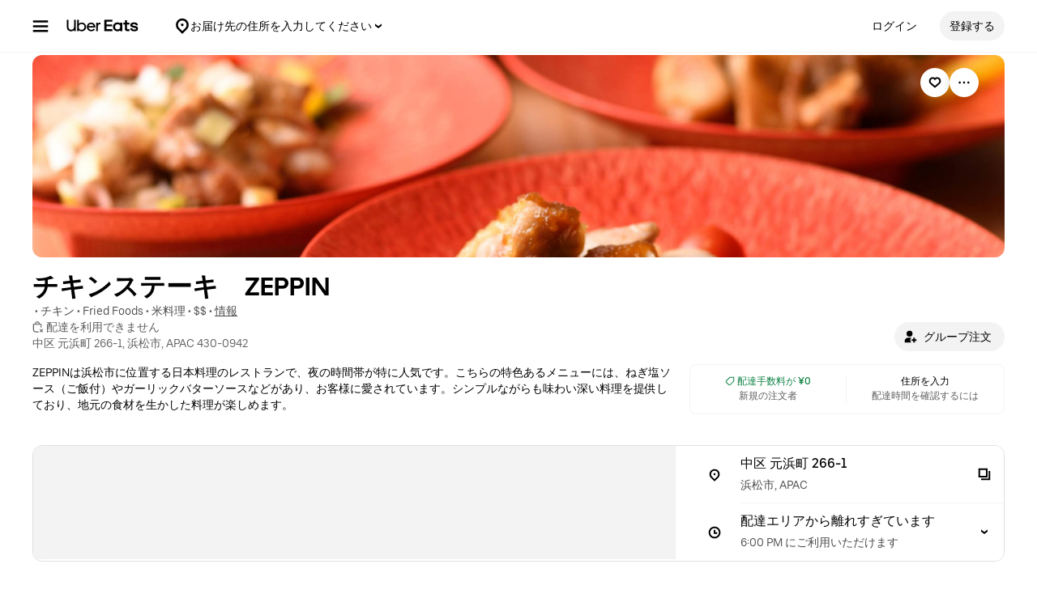

--- FILE ---
content_type: text/html; charset=utf-8
request_url: https://www.ubereats.com/jp/store/%E3%83%81%E3%82%AD%E3%83%B3%E3%82%B9%E3%83%86%E3%83%BC%E3%82%AD-zeppin/S15YK3LHXG6moDtWuHHwdQ
body_size: 169556
content:
<!doctype html><html lang="ja-JP" dir="ltr"><head><meta charset="utf-8" /><link rel="preload" href="/_static/client-main-8d2bfc574b4993f3.js" nonce="081b25df-38f2-4ca4-adbf-e5730db151fb"   as="script"/><link rel="preload" href="/_static/client-vendor-lodash-ca3521a948a5a337.js" nonce="081b25df-38f2-4ca4-adbf-e5730db151fb"   as="script"/><link rel="preload" href="/_static/client-vendor-core-31b48b9d2f51f9b9.js" nonce="081b25df-38f2-4ca4-adbf-e5730db151fb"   as="script"/><link rel="preload" href="/_static/client-vendor-react-0c2db6f1a70395c1.js" nonce="081b25df-38f2-4ca4-adbf-e5730db151fb"   as="script"/><link rel="preload" href="/_static/client-vendor-web-vitals-7912fddcd23ec71c.js" nonce="081b25df-38f2-4ca4-adbf-e5730db151fb"   as="script"/><link rel="preload" href="/_static/client-vendor-url-7e634a0757ada766.js" nonce="081b25df-38f2-4ca4-adbf-e5730db151fb"   as="script"/><link rel="preload" href="/_static/client-vendor-styletron-react-2e39b10b2d8219cb.js" nonce="081b25df-38f2-4ca4-adbf-e5730db151fb"   as="script"/><link rel="preload" href="/_static/client-vendor-history-758fbfdb26645015.js" nonce="081b25df-38f2-4ca4-adbf-e5730db151fb"   as="script"/><link rel="preload" href="/_static/client-40086-ee5d7e4b2d445639.js" nonce="081b25df-38f2-4ca4-adbf-e5730db151fb"   as="script"/><link rel="preload" href="/_static/client-83006-8aaf3f970fa2ec7e.js" nonce="081b25df-38f2-4ca4-adbf-e5730db151fb"   as="script"/><link rel="preload" href="/_static/client-11065-c2f127e20436e8b1.js" nonce="081b25df-38f2-4ca4-adbf-e5730db151fb"   as="script"/><link rel="preload" href="/_static/client-11697-291c9ddbb663aa00.js" nonce="081b25df-38f2-4ca4-adbf-e5730db151fb"   as="script"/><link rel="preload" href="/_static/client-14516-d0c07a0a4e335ba1.js" nonce="081b25df-38f2-4ca4-adbf-e5730db151fb"   as="script"/><link rel="preload" href="/_static/client-16459-f5ae17f10f4c4da7.js" nonce="081b25df-38f2-4ca4-adbf-e5730db151fb"   as="script"/><link rel="preload" href="/_static/client-19640-b97800addf500513.js" nonce="081b25df-38f2-4ca4-adbf-e5730db151fb"   as="script"/><link rel="preload" href="/_static/client-20425-de12656fe274a57c.js" nonce="081b25df-38f2-4ca4-adbf-e5730db151fb"   as="script"/><link rel="preload" href="/_static/client-22359-c19b36309dc448ef.js" nonce="081b25df-38f2-4ca4-adbf-e5730db151fb"   as="script"/><link rel="preload" href="/_static/client-22763-7006bd45e67d5322.js" nonce="081b25df-38f2-4ca4-adbf-e5730db151fb"   as="script"/><link rel="preload" href="/_static/client-23629-3cc07a8c7cd8ab48.js" nonce="081b25df-38f2-4ca4-adbf-e5730db151fb"   as="script"/><link rel="preload" href="/_static/client-24289-78103fc083f2ec07.js" nonce="081b25df-38f2-4ca4-adbf-e5730db151fb"   as="script"/><link rel="preload" href="/_static/client-27395-410c8aeec4c05b61.js" nonce="081b25df-38f2-4ca4-adbf-e5730db151fb"   as="script"/><link rel="preload" href="/_static/client-29142-ae862d4666cb02cf.js" nonce="081b25df-38f2-4ca4-adbf-e5730db151fb"   as="script"/><link rel="preload" href="/_static/client-29367-b365034874a0c9b6.js" nonce="081b25df-38f2-4ca4-adbf-e5730db151fb"   as="script"/><link rel="preload" href="/_static/client-31288-83e6dddbe0466c5d.js" nonce="081b25df-38f2-4ca4-adbf-e5730db151fb"   as="script"/><link rel="preload" href="/_static/client-34798-260e20ce3711a996.js" nonce="081b25df-38f2-4ca4-adbf-e5730db151fb"   as="script"/><link rel="preload" href="/_static/client-40920-1c692aa706f2d417.js" nonce="081b25df-38f2-4ca4-adbf-e5730db151fb"   as="script"/><link rel="preload" href="/_static/client-41013-753e01aea74185fa.js" nonce="081b25df-38f2-4ca4-adbf-e5730db151fb"   as="script"/><link rel="preload" href="/_static/client-44693-e4bf0074c7c7499d.js" nonce="081b25df-38f2-4ca4-adbf-e5730db151fb"   as="script"/><link rel="preload" href="/_static/client-4477-7314f7dfae4ceec9.js" nonce="081b25df-38f2-4ca4-adbf-e5730db151fb"   as="script"/><link rel="preload" href="/_static/client-46332-6e3f133fa5161cf7.js" nonce="081b25df-38f2-4ca4-adbf-e5730db151fb"   as="script"/><link rel="preload" href="/_static/client-47403-e807badb76761990.js" nonce="081b25df-38f2-4ca4-adbf-e5730db151fb"   as="script"/><link rel="preload" href="/_static/client-49119-65973dca9895fd0f.js" nonce="081b25df-38f2-4ca4-adbf-e5730db151fb"   as="script"/><link rel="preload" href="/_static/client-55990-d227ba341cca5adc.js" nonce="081b25df-38f2-4ca4-adbf-e5730db151fb"   as="script"/><link rel="preload" href="/_static/client-58390-039df74b95cddf76.js" nonce="081b25df-38f2-4ca4-adbf-e5730db151fb"   as="script"/><link rel="preload" href="/_static/client-58415-5b7ec1566593edd6.js" nonce="081b25df-38f2-4ca4-adbf-e5730db151fb"   as="script"/><link rel="preload" href="/_static/client-58659-e515a2e168ba3a49.js" nonce="081b25df-38f2-4ca4-adbf-e5730db151fb"   as="script"/><link rel="preload" href="/_static/client-60795-9420b58772a4b18f.js" nonce="081b25df-38f2-4ca4-adbf-e5730db151fb"   as="script"/><link rel="preload" href="/_static/client-63536-a154106ea3346913.js" nonce="081b25df-38f2-4ca4-adbf-e5730db151fb"   as="script"/><link rel="preload" href="/_static/client-64514-ffa5f5abd9b6c1df.js" nonce="081b25df-38f2-4ca4-adbf-e5730db151fb"   as="script"/><link rel="preload" href="/_static/client-65595-ce3b1fba6aae5a37.js" nonce="081b25df-38f2-4ca4-adbf-e5730db151fb"   as="script"/><link rel="preload" href="/_static/client-6673-12d21f5606be6d1e.js" nonce="081b25df-38f2-4ca4-adbf-e5730db151fb"   as="script"/><link rel="preload" href="/_static/client-66981-58c83eb614c2f3c7.js" nonce="081b25df-38f2-4ca4-adbf-e5730db151fb"   as="script"/><link rel="preload" href="/_static/client-70704-191ba3a7757eaf39.js" nonce="081b25df-38f2-4ca4-adbf-e5730db151fb"   as="script"/><link rel="preload" href="/_static/client-71062-9b1b8074948cd121.js" nonce="081b25df-38f2-4ca4-adbf-e5730db151fb"   as="script"/><link rel="preload" href="/_static/client-72632-ed8c67da3a329742.js" nonce="081b25df-38f2-4ca4-adbf-e5730db151fb"   as="script"/><link rel="preload" href="/_static/client-76981-bdc0bf1d54695abc.js" nonce="081b25df-38f2-4ca4-adbf-e5730db151fb"   as="script"/><link rel="preload" href="/_static/client-82892-e7011191dc1523dc.js" nonce="081b25df-38f2-4ca4-adbf-e5730db151fb"   as="script"/><link rel="preload" href="/_static/client-85721-c63042e4c7bfb7a8.js" nonce="081b25df-38f2-4ca4-adbf-e5730db151fb"   as="script"/><link rel="preload" href="/_static/client-87115-87b2899b90c3aaf3.js" nonce="081b25df-38f2-4ca4-adbf-e5730db151fb"   as="script"/><link rel="preload" href="/_static/client-87233-5c20e2d9bc18fe80.js" nonce="081b25df-38f2-4ca4-adbf-e5730db151fb"   as="script"/><link rel="preload" href="/_static/client-87247-5bbfbbc21b11fd54.js" nonce="081b25df-38f2-4ca4-adbf-e5730db151fb"   as="script"/><link rel="preload" href="/_static/client-87751-822e7137d23fa255.js" nonce="081b25df-38f2-4ca4-adbf-e5730db151fb"   as="script"/><link rel="preload" href="/_static/client-92782-e05c7079126d2b8b.js" nonce="081b25df-38f2-4ca4-adbf-e5730db151fb"   as="script"/><link rel="preload" href="/_static/client-95570-98618dc075978ba9.js" nonce="081b25df-38f2-4ca4-adbf-e5730db151fb"   as="script"/><link rel="preload" href="/_static/client-97887-612d7feee6ac90bb.js" nonce="081b25df-38f2-4ca4-adbf-e5730db151fb"   as="script"/><link rel="preload" href="/_static/client-98868-8ff8e56f43404633.js" nonce="081b25df-38f2-4ca4-adbf-e5730db151fb"   as="script"/><link rel="preload" href="/_static/client-12712-ff72c0771fa477d2.js" nonce="081b25df-38f2-4ca4-adbf-e5730db151fb"   as="script"/><link rel="preload" href="/_static/client-13078-69e0de0fb35ecc97.js" nonce="081b25df-38f2-4ca4-adbf-e5730db151fb"   as="script"/><link rel="preload" href="/_static/client-13894-287429107e7fc74b.js" nonce="081b25df-38f2-4ca4-adbf-e5730db151fb"   as="script"/><link rel="preload" href="/_static/client-14364-cf91d4097314c7b3.js" nonce="081b25df-38f2-4ca4-adbf-e5730db151fb"   as="script"/><link rel="preload" href="/_static/client-17315-7edfa6c07802ab41.js" nonce="081b25df-38f2-4ca4-adbf-e5730db151fb"   as="script"/><link rel="preload" href="/_static/client-19130-c2dbc11f30030ebf.js" nonce="081b25df-38f2-4ca4-adbf-e5730db151fb"   as="script"/><link rel="preload" href="/_static/client-20601-ce4529467a1f0d51.js" nonce="081b25df-38f2-4ca4-adbf-e5730db151fb"   as="script"/><link rel="preload" href="/_static/client-24543-2a36b7349d251347.js" nonce="081b25df-38f2-4ca4-adbf-e5730db151fb"   as="script"/><link rel="preload" href="/_static/client-31129-9d12e53b4e5b9a67.js" nonce="081b25df-38f2-4ca4-adbf-e5730db151fb"   as="script"/><link rel="preload" href="/_static/client-3554-9372c0d987c36b4f.js" nonce="081b25df-38f2-4ca4-adbf-e5730db151fb"   as="script"/><link rel="preload" href="/_static/client-40439-b08d85b9738e8628.js" nonce="081b25df-38f2-4ca4-adbf-e5730db151fb"   as="script"/><link rel="preload" href="/_static/client-46702-cdeee38c03600c21.js" nonce="081b25df-38f2-4ca4-adbf-e5730db151fb"   as="script"/><link rel="preload" href="/_static/client-49881-943fc669030add2b.js" nonce="081b25df-38f2-4ca4-adbf-e5730db151fb"   as="script"/><link rel="preload" href="/_static/client-51483-ce3dfc0f7435aae2.js" nonce="081b25df-38f2-4ca4-adbf-e5730db151fb"   as="script"/><link rel="preload" href="/_static/client-51915-c27620ccfa0b4537.js" nonce="081b25df-38f2-4ca4-adbf-e5730db151fb"   as="script"/><link rel="preload" href="/_static/client-56089-952f17ff540fc878.js" nonce="081b25df-38f2-4ca4-adbf-e5730db151fb"   as="script"/><link rel="preload" href="/_static/client-56919-e27ec390d28a9743.js" nonce="081b25df-38f2-4ca4-adbf-e5730db151fb"   as="script"/><link rel="preload" href="/_static/client-60723-1ea8d27113ceb822.js" nonce="081b25df-38f2-4ca4-adbf-e5730db151fb"   as="script"/><link rel="preload" href="/_static/client-64542-060bc1d6c3ff628b.js" nonce="081b25df-38f2-4ca4-adbf-e5730db151fb"   as="script"/><link rel="preload" href="/_static/client-66006-0b2dde266f9a38e6.js" nonce="081b25df-38f2-4ca4-adbf-e5730db151fb"   as="script"/><link rel="preload" href="/_static/client-70956-5232ad3abc51ccde.js" nonce="081b25df-38f2-4ca4-adbf-e5730db151fb"   as="script"/><link rel="preload" href="/_static/client-72237-ee9be5a8ecad6856.js" nonce="081b25df-38f2-4ca4-adbf-e5730db151fb"   as="script"/><link rel="preload" href="/_static/client-78878-209071f89996d996.js" nonce="081b25df-38f2-4ca4-adbf-e5730db151fb"   as="script"/><link rel="preload" href="/_static/client-82542-0e79738852245c13.js" nonce="081b25df-38f2-4ca4-adbf-e5730db151fb"   as="script"/><link rel="preload" href="/_static/client-91439-2dbfcf4ff3dea888.js" nonce="081b25df-38f2-4ca4-adbf-e5730db151fb"   as="script"/><link rel="preload" href="/_static/client-93847-109c9ebce876d99b.js" nonce="081b25df-38f2-4ca4-adbf-e5730db151fb"   as="script"/><link rel="preload" href="/_static/client-94078-3b836fa3565b7195.js" nonce="081b25df-38f2-4ca4-adbf-e5730db151fb"   as="script"/><link rel="preload" href="/_static/client-94210-02e53235141025e2.js" nonce="081b25df-38f2-4ca4-adbf-e5730db151fb"   as="script"/><link rel="preload" href="/_static/client-97190-3bb0d242f174ba1a.js" nonce="081b25df-38f2-4ca4-adbf-e5730db151fb"   as="script"/><link rel="preload" href="/_static/client-28281-9da1b76eac24ae4c.js" nonce="081b25df-38f2-4ca4-adbf-e5730db151fb"   as="script"/><link rel="preload" href="/_static/client-10202-d905b52c7b4bb393.js" nonce="081b25df-38f2-4ca4-adbf-e5730db151fb"   as="script"/><link rel="preload" href="/_static/client-14775-82e360a72b578255.js" nonce="081b25df-38f2-4ca4-adbf-e5730db151fb"   as="script"/><link rel="preload" href="/_static/client-15648-7c05dbb433cbd1e5.js" nonce="081b25df-38f2-4ca4-adbf-e5730db151fb"   as="script"/><link rel="preload" href="/_static/client-16719-7400bed787e3aa13.js" nonce="081b25df-38f2-4ca4-adbf-e5730db151fb"   as="script"/><link rel="preload" href="/_static/client-1927-9f25935fb26bd75f.js" nonce="081b25df-38f2-4ca4-adbf-e5730db151fb"   as="script"/><link rel="preload" href="/_static/client-19777-f415045b197c881a.js" nonce="081b25df-38f2-4ca4-adbf-e5730db151fb"   as="script"/><link rel="preload" href="/_static/client-20829-3abf4952bc79ce7a.js" nonce="081b25df-38f2-4ca4-adbf-e5730db151fb"   as="script"/><link rel="preload" href="/_static/client-21154-593b693cd714d2f7.js" nonce="081b25df-38f2-4ca4-adbf-e5730db151fb"   as="script"/><link rel="preload" href="/_static/client-22186-96abdc6f97fc0aec.js" nonce="081b25df-38f2-4ca4-adbf-e5730db151fb"   as="script"/><link rel="preload" href="/_static/client-22520-f22137edc583e52b.js" nonce="081b25df-38f2-4ca4-adbf-e5730db151fb"   as="script"/><link rel="preload" href="/_static/client-2388-09f3686a4679d5be.js" nonce="081b25df-38f2-4ca4-adbf-e5730db151fb"   as="script"/><link rel="preload" href="/_static/client-23967-cc0ba195b6822184.js" nonce="081b25df-38f2-4ca4-adbf-e5730db151fb"   as="script"/><link rel="preload" href="/_static/client-24609-96850346b0e01a54.js" nonce="081b25df-38f2-4ca4-adbf-e5730db151fb"   as="script"/><link rel="preload" href="/_static/client-24915-625bc7211dd8f49b.js" nonce="081b25df-38f2-4ca4-adbf-e5730db151fb"   as="script"/><link rel="preload" href="/_static/client-28865-ee408ecb2cee09e6.js" nonce="081b25df-38f2-4ca4-adbf-e5730db151fb"   as="script"/><link rel="preload" href="/_static/client-30825-f39b3afc49b82a6a.js" nonce="081b25df-38f2-4ca4-adbf-e5730db151fb"   as="script"/><link rel="preload" href="/_static/client-34801-4181abf99c07413c.js" nonce="081b25df-38f2-4ca4-adbf-e5730db151fb"   as="script"/><link rel="preload" href="/_static/client-36675-32f1b30ab699ab5d.js" nonce="081b25df-38f2-4ca4-adbf-e5730db151fb"   as="script"/><link rel="preload" href="/_static/client-41489-b8da071718c9063a.js" nonce="081b25df-38f2-4ca4-adbf-e5730db151fb"   as="script"/><link rel="preload" href="/_static/client-44068-9a8fa42ec4afaca8.js" nonce="081b25df-38f2-4ca4-adbf-e5730db151fb"   as="script"/><link rel="preload" href="/_static/client-47272-61f89fb692295481.js" nonce="081b25df-38f2-4ca4-adbf-e5730db151fb"   as="script"/><link rel="preload" href="/_static/client-51590-67d9d1779dfe5b38.js" nonce="081b25df-38f2-4ca4-adbf-e5730db151fb"   as="script"/><link rel="preload" href="/_static/client-53134-1a0db1f1de4544e1.js" nonce="081b25df-38f2-4ca4-adbf-e5730db151fb"   as="script"/><link rel="preload" href="/_static/client-54059-40754b805d13e809.js" nonce="081b25df-38f2-4ca4-adbf-e5730db151fb"   as="script"/><link rel="preload" href="/_static/client-54940-c1b74a8f4a31e07c.js" nonce="081b25df-38f2-4ca4-adbf-e5730db151fb"   as="script"/><link rel="preload" href="/_static/client-57261-26721a5187eb0b45.js" nonce="081b25df-38f2-4ca4-adbf-e5730db151fb"   as="script"/><link rel="preload" href="/_static/client-57630-d9cee58d57bec16e.js" nonce="081b25df-38f2-4ca4-adbf-e5730db151fb"   as="script"/><link rel="preload" href="/_static/client-57757-b117136d7d83a7f5.js" nonce="081b25df-38f2-4ca4-adbf-e5730db151fb"   as="script"/><link rel="preload" href="/_static/client-5786-25e7e31f1dced5f4.js" nonce="081b25df-38f2-4ca4-adbf-e5730db151fb"   as="script"/><link rel="preload" href="/_static/client-58109-f14e3a7110607b36.js" nonce="081b25df-38f2-4ca4-adbf-e5730db151fb"   as="script"/><link rel="preload" href="/_static/client-62323-6568c3db5f9ad28e.js" nonce="081b25df-38f2-4ca4-adbf-e5730db151fb"   as="script"/><link rel="preload" href="/_static/client-65988-02b00843ca481cf6.js" nonce="081b25df-38f2-4ca4-adbf-e5730db151fb"   as="script"/><link rel="preload" href="/_static/client-70232-a1ec8d0e59dffab8.js" nonce="081b25df-38f2-4ca4-adbf-e5730db151fb"   as="script"/><link rel="preload" href="/_static/client-73000-bf53f91406ee709c.js" nonce="081b25df-38f2-4ca4-adbf-e5730db151fb"   as="script"/><link rel="preload" href="/_static/client-75014-0db4698ebc850aae.js" nonce="081b25df-38f2-4ca4-adbf-e5730db151fb"   as="script"/><link rel="preload" href="/_static/client-77247-d27d33f8a2c02b8c.js" nonce="081b25df-38f2-4ca4-adbf-e5730db151fb"   as="script"/><link rel="preload" href="/_static/client-78403-4f75596210642f99.js" nonce="081b25df-38f2-4ca4-adbf-e5730db151fb"   as="script"/><link rel="preload" href="/_static/client-83904-920a5083ae182b3d.js" nonce="081b25df-38f2-4ca4-adbf-e5730db151fb"   as="script"/><link rel="preload" href="/_static/client-92201-fd1fd007be1cffe9.js" nonce="081b25df-38f2-4ca4-adbf-e5730db151fb"   as="script"/><link rel="preload" href="/_static/client-97276-1242baa1f135e4a9.js" nonce="081b25df-38f2-4ca4-adbf-e5730db151fb"   as="script"/><link rel="preload" href="/_static/client-runtime-ccb6af5e56dd6bf2.js" nonce="081b25df-38f2-4ca4-adbf-e5730db151fb"   as="script"/><title>チキンステーキ　ZEPPINのデリバリー ・持ち帰り| メニューを見る |浜松 で 配達| ウーバーイーツ</title><script nonce="081b25df-38f2-4ca4-adbf-e5730db151fb" integrity="sha384-SFD/2kuY2oP7fuXM8+eoqoh4eedkTR8v417x1Tfz3GwYuHlgzmIKdrINqlFbD/67">!function(){var e,t,n,i,r={passive:!0,capture:!0},a=new Date,o=function(){i=[],t=-1,e=null,f(addEventListener)},c=function(i,r){e||(e=r,t=i,n=new Date,f(removeEventListener),u())},u=function(){if(t>=0&&t<n-a){var r={entryType:"first-input",name:e.type,target:e.target,cancelable:e.cancelable,startTime:e.timeStamp,processingStart:e.timeStamp+t};i.forEach((function(e){e(r)})),i=[]}},s=function(e){if(e.cancelable){var t=(e.timeStamp>1e12?new Date:performance.now())-e.timeStamp;"pointerdown"==e.type?function(e,t){var n=function(){c(e,t),a()},i=function(){a()},a=function(){removeEventListener("pointerup",n,r),removeEventListener("pointercancel",i,r)};addEventListener("pointerup",n,r),addEventListener("pointercancel",i,r)}(t,e):c(t,e)}},f=function(e){["mousedown","keydown","touchstart","pointerdown"].forEach((function(t){return e(t,s,r)}))},p="hidden"===document.visibilityState?0:1/0;addEventListener("visibilitychange",(function e(t){"hidden"===document.visibilityState&&(p=t.timeStamp,removeEventListener("visibilitychange",e,!0))}),!0);o(),self.webVitals={firstInputPolyfill:function(e){i.push(e),u()},resetFirstInputPolyfill:o,get firstHiddenTime(){return p}}}();</script><meta http-equiv="Content-Security-Policy" content="block-all-mixed-content;frame-src 'self' https://*.uber.com https://*.ubereats.com http://*.cdn-net.com https://tr.snapchat.com https://payments.uber.com https://payments.ubereats.com https://payments.postmates.com https://payments.order.store https://wpe-breeze.uberinternal.com https://payments-orchid.uber.com https://payments-otchs.uber.com https://payments-staging.uberinternal.com https://payments-staging.uber.com https://www.google.com/recaptcha/ https://auth.uberinternal.com https://gumi.criteo.com/ https://mug.criteo.com https://gum.criteo.com https://catalogs.uberinternal.com/ https://insight.adsrvr.org/ https://match.adsrvr.org https://s.amazon-adsystem.com/ https://*.sardine.ai https://*.arkoselabs.com https://*.online-metrix.net uber://* https://accounts.google.com 'self' bs.serving-sys.com click.appcast.io analytics.recruitics.com ci.iasds01.com cdn.krxd.net www.facebook.com *.doubleclick.net *.tealiumiq.com *.demdex.net *.optimizely.com;worker-src 'self' blob:;child-src 'self' blob: bs.serving-sys.com click.appcast.io analytics.recruitics.com ci.iasds01.com cdn.krxd.net www.facebook.com *.doubleclick.net *.tealiumiq.com *.demdex.net;connect-src 'self' 'self' https://*.uber.com https://duyt4h9nfnj50.cloudfront.net https://d3fa76b550dpw9.cloudfront.net https://d4p17acsd5wyj.cloudfront.net https://d3i4yxtzktqr9n.cloudfront.net https://dkl8of78aprwd.cloudfront.net https://cn-geo1.uber.com https://d1goeicueq33a8.cloudfront.net https://siteintercept.qualtrics.com https://payments.uber.com https://payments.ubereats.com https://payments.postmates.com https://payments.order.store https://wpe-breeze.uberinternal.com https://payments-orchid.uber.com https://payments-otchs.uber.com https://payments-staging.uberinternal.com https://payments-staging.uber.com https://analytics.tiktok.com https://analytics.google.com https://ad.doubleclick.net https://dynamic.criteo.com https://widget.us.criteo.com https://widget.as.criteo.com https://widget.eu.criteo.com https://sslwidget.criteo.com https://tr.snapchat.com https://app.paypay.ne.jp https://stg.paypay-corp.co.jp https://image.paypay.ne.jp https://d1g1f25tn8m2e6.cloudfront.net https://www.google.com/pagead/landing https://googleads.g.doubleclick.net/pagead/landing https://dyguxp1m9tbrw.cloudfront.net https://tc2.uber.com https://u-vsm.tmobiapi.com https://*.tiles.mapbox.com https://api.mapbox.com https://events.mapbox.com https://*.googleapis.com https://*.gstatic.com https://44.238.122.172 https://100.20.58.101 https://35.85.84.151 https://44.228.85.26 https://34.215.155.61 https://35.160.46.251 https://52.71.121.170 https://18.210.229.244 https://44.212.189.233 https://3.212.39.155 https://52.22.50.55 https://54.156.2.105 https://s.yimg.com/wi/config/10001384.json https://s.yimg.com/wi/config/10021978.json https://s.amazon-adsystem.com/ https://ara.paa-reporting-advertising.amazon/aat https://insight.adsrvr.org/ https://*.ubereats.com https://*.fpjs.io https://*.arkoselabs.com https://*.sardine.ai https://*.online-metrix.net https://*.wowscale.com https://www.google.com/recaptcha/* https://accounts.google.com https://auth.uber.com https://auth-sandbox.uber.com events.uber.com api.mixpanel.com d3i4yxtzktqr9n.cloudfront.net *.optimizely.com *.google-analytics.com *.tealiumiq.com *.demdex.net https://api-js.mixpanel.com;manifest-src 'self' https://*.uber.com;form-action 'self' https://tr.snapchat.com https://www.facebook.com/tr/ https://payments.uber.com https://payments.ubereats.com https://payments.postmates.com https://payments.order.store https://wpe-breeze.uberinternal.com https://payments-orchid.uber.com https://payments-otchs.uber.com https://payments-staging.uberinternal.com https://payments-staging.uber.com;object-src 'none';script-src 'self' 'unsafe-inline' https://d1a3f4spazzrp4.cloudfront.net https://d3i4yxtzktqr9n.cloudfront.net https://tb-static.uber.com https://tbs-static.uber.com 'nonce-081b25df-38f2-4ca4-adbf-e5730db151fb' https://bat.bing.com https://*.qualtrics.com https://analytics.twitter.com http://www.googletagservices.com http://*.cdn-net.com https://sc-static.net https://tr.snapchat.com https://*.yjtag.jp https://yjtag.yahoo.co.jp https://b92.yahoo.co.jp https://*.yimg.jp https://*.outbrain.com https://www.redditstatic.com https://analytics.tiktok.com https://dynamic.criteo.com https://static.criteo.net https://sslwidget.criteo.com https://widget.us.criteo.com https://widget.as.criteo.com https://widget.eu.criteo.com https://payments.uber.com https://payments.ubereats.com https://payments.postmates.com https://payments.order.store https://wpe-breeze.uberinternal.com https://payments-orchid.uber.com https://payments-otchs.uber.com https://payments-staging.uberinternal.com https://payments-staging.uber.com https://d4p17acsd5wyj.cloudfront.net https://www.google.com/recaptcha/ https://www.gstatic.com/recaptcha/ https://dca.ubereats.com https://phx.ubereats.com 'self' 'unsafe-eval' 'wasm-unsafe-eval' https://*.googleapis.com https://*.gstatic.com https://*.ggpht.com https://*.googleusercontent.com https://ln-rules.rewardstyle.com/bookmarklet.js https://dx.mountain.com/spx https://gs.mountain.com/gs https://px.mountain.com/st https://js.adsrvr.org/up_loader.1.1.0.js https://js.adsrvr.org/universal_pixel.1.1.3.js https://www.clarity.ms/tag/uet/4050272 https://www.clarity.ms/s/ https://b99.yahoo.co.jp/pagead/conversion_async.js https://b98.yahoo.co.jp/pagead/conversion_async.js https://c.amazon-adsystem.com/aat/amzn.js https://*.ubereats.com https://fpnpmcdn.net https://*.arkoselabs.com https://*.sardine.ai https://*.online-metrix.net 'sha512-RcM1Pe8HQQu1oalKaB94GzwQ7JS+xkjWhSOclkJj9mheuwkUAS0Of+xgKMeBFkl73Z7RZ6zR9MVG8aIq3P8IDQ==' https://accounts.google.com 'self' 'unsafe-eval' script.crazyegg.com www.google-analytics.com www.googletagmanager.com maps.googleapis.com maps.google.com tags.tiqcdn.com beacon.krxd.net cdn.krxd.net cdn.mxpnl.com www.googleadservices.com www.ziprecruiter.com analytics.recruitics.com edge.quantserve.com secure.quantserve.com connect.facebook.net cdn.nanigans.com api.nanigans.com *.adroll.com s.yimg.com sp.analytics.yahoo.com click.app-cast.com i.l.inmobicdn.net *.optimizely.com *.tealiumiq.com *.doubleclick.net static.ads-twitter.com https://www.google-analytics.com https://ssl.google-analytics.com maps.googleapis.com maps.google.com;style-src 'self' 'unsafe-inline' https://d1a3f4spazzrp4.cloudfront.net https://d3i4yxtzktqr9n.cloudfront.net https://tb-static.uber.com https://tbs-static.uber.com https://api.tiles.mapbox.com https://fonts.googleapis.com https://accounts.google.com"><script nonce="081b25df-38f2-4ca4-adbf-e5730db151fb" integrity="sha384-9THD/6mipCGDpACpbdbgY1vp33IVyH3p8CHsA8j5pP/ycsjWvMF6cuW3szMgMWqZ">
          const messageCounts = {};
          const httpRegex = /^https?:///;
          onerror = function (m, s, l, c, e) {
            if (s && !httpRegex.test(s)) return;
            var getError = function(e){var a=e;return"object"==typeof e&&(e instanceof Array||(a={},Object.getOwnPropertyNames(e).forEach((function(c){a[c]=e[c]})))),a};
            var _e = e || {};
            messageCounts[m] = (messageCounts[m] || 0) + 1;
            if (_e.__handled || messageCounts[m] > 3) return;
            var x = new XMLHttpRequest();
            x.open('POST', '/_errors');
            x.setRequestHeader('Content-Type', 'application/json');
            x.send(
              JSON.stringify({
                ssr_build_hash: 'a364a1770d67064b07ec0d608deac2de97048eaa',
                message: m,
                source: s,
                line: l,
                col: c,
                error: getError(_e),
              })
            );
            _e.__handled = true;
          };
          </script><meta name=botdefense-enabled content=false /><link rel="alternate" hreflang="en-JP" href="https://www.ubereats.com/jp-en/store/%E3%83%81%E3%82%AD%E3%83%B3%E3%82%B9%E3%83%86%E3%83%BC%E3%82%AD-zeppin/S15YK3LHXG6moDtWuHHwdQ" /><link rel="alternate" hreflang="ja-JP" href="https://www.ubereats.com/jp/store/%E3%83%81%E3%82%AD%E3%83%B3%E3%82%B9%E3%83%86%E3%83%BC%E3%82%AD-zeppin/S15YK3LHXG6moDtWuHHwdQ" /><link rel="alternate" hreflang="x-default" href="https://www.ubereats.com/store/%E3%83%81%E3%82%AD%E3%83%B3%E3%82%B9%E3%83%86%E3%83%BC%E3%82%AD-zeppin/S15YK3LHXG6moDtWuHHwdQ" />
          <style>
            .grecaptcha-badge {
              visibility: hidden;
            }
          </style>
        <meta
                id="__SERVER_SIDE_THEME_PREFERENCE__"
                content="light"
              /><meta id="PRIVACY_BANNERS_GEO_IP" content="{\u0022countryCode\u0022:\u0022US\u0022,\u0022isoCodes\u0022:[\u0022OH\u0022]}" />
          <script type="application/json" id="__MARKETING_UCLICK_LINK_CONFIG__">
            %7B%22commonParams%22%3A%7B%22uclick_id%22%3A%5B%7B%22variable%22%3A%22sessionId%22%2C%22renameTo%22%3A%22uclick_id%22%2C%22value%22%3A%227643e89c-54db-43a0-806b-ce0a3ce5801b%22%7D%5D%7D%2C%22attachSearchParams%22%3A%5B%7B%22domains%22%3A%5B%22uber.com%22%2C%22www.uber.com%22%2C%22auth.uber.com%22%2C%22bonjour.uber.com%22%2C%22business.uber.com%22%2C%22central.uber.com%22%2C%22direct.uber.com%22%2C%22drivers.uber.com%22%2C%22event.uber.com%22%2C%22gifts.uber.com%22%2C%22health.uber.com%22%2C%22helix-go-webview.uber.com%22%2C%22help.uber.com%22%2C%22m.uber.com%22%2C%22payments-orchid.uber.com%22%2C%22orchid.uber.com%22%2C%22partners.uber.com%22%2C%22payments-guest.uber.com%22%2C%22payments.uber.com%22%2C%22paypay.uber.com%22%2C%22reimagine.uber.com%22%2C%22restaurant-dashboard.uber.com%22%2C%22rent-webview.uber.com%22%2C%22riders.uber.com%22%2C%22travel.uber.com%22%2C%22vouchers.uber.com%22%2C%22wallet.uber.com%22%2C%22wav.uber.com%22%2C%22wc.uber.com%22%2C%22xlb.uber.com%22%2C%22restaurant.uberinternal.com%22%2C%22uberhealth.com%22%2C%22about.ubereats.com%22%2C%22merchants.ubereats.com%22%2C%22payments.ubereats.com%22%2C%22deliver.postmates.com%22%2C%22payments.postmates.com%22%5D%2C%22includes%22%3A%5B%22uclick_id%22%5D%7D%5D%7D
          </script>
        <script nonce="081b25df-38f2-4ca4-adbf-e5730db151fb" integrity="sha384-Uk1Ie9BiqgdwncJtyxU1DYIC0eZomkcEOqwMEXRWDzEIZRGF2vcQWKz2HQMYscql">(function (){function matchesAnyDomainPath(e,t){const n=e.host.toLowerCase(),a=e.pathname.toLowerCase();return(t||[]).some((function(e){const t=e.indexOf("/");let i,r;return t<0?(i=e,r=""):0===t?(i="*",r=e):(i=e.substring(0,t),r=e.substring(t)),r=r.toLowerCase(),i=i.toLowerCase(),("*"===i||n===i)&&a.startsWith(r)}))}function applySearchParamsConfig(e,t,n,a){(t||[]).forEach((function(t){matchesAnyDomainPath(e,t.domains)&&(t.includes&&n&&t.includes.forEach((e=>{(n[e]||[]).forEach(a)})),(t.params||[]).forEach(a))}))}function getEligibleValuesToAttach(e,t,n,a){const i={};for(const[e,n]of t?.searchParams||[])i[e]=n;const r=Object.assign({},window?.__marketing_uclick_link__?.variables||{});return applySearchParamsConfig(e,n,a,(function(e){e.variable?delete r[e.variable]:e.param&&delete i[e.param]})),{params:i,variables:r}}function attachQueryParams(e,t,n,a){applySearchParamsConfig(e,t,n,(function(t){const n=t.value?t.value:t.variable?a.variables[t.variable]:a.params[t.param];n&&e.searchParams.set(t.renameTo||t.variable||t.param,n)}))}function isSameDomainAllowed(e,t){return(t||[]).some((t=>matchesAnyDomainPath(e,t.domains)&&t.updateLinksOnSameDomain))}function mutateLinkFactory(e){const t=e&&e.commonParams||{},n=e&&e.attachSearchParams||[],a=e&&e.preventSearchParams||[],i=e&&e.skipOnSourcePages||[];return function(e){const r=new URL(window?.location?.href);if(!matchesAnyDomainPath(r,i)&&e.target instanceof Element){const i=e.target.closest("[href]");if(!i||i.getAttribute("data-uclick-id"))return;if(i.closest("svg"))return;const o=i.href||i.getAttribute(href)||"";if(!o)return;const s=new URL(o);if(!(s.host&&s.host!==r.host||isSameDomainAllowed(s,n)))return;const c=getEligibleValuesToAttach(s,r,a,t);if(attachQueryParams(s,n,t,c),s.href===o)return;i.setAttribute("href",s.href),i.setAttribute("data-uclick-id",window?.__marketing_uclick_link__?.variables?.sessionId||"")}}}function setVariables(e){window.__marketing_uclick_link__&&(window.__marketing_uclick_link__.variables=e)}function installHandlers(e){const t=document.getElementById(e);if(t&&t.textContent){const e=mutateLinkFactory(JSON.parse(decodeURIComponent(t.textContent)));document.addEventListener("mousedown",e),document.addEventListener("click",e),window.__marketing_uclick_link__={eventListener:e,variables:{}}}}function uninstallHandlers(){const e=window.__marketing_uclick_link__.eventListener;document.removeEventListener("mousedown",e),document.removeEventListener("click",e),window.__marketing_uclick_link__.eventListener=null}
installHandlers('__MARKETING_UCLICK_LINK_CONFIG__');})();</script><meta id="maps-fallback" content="uber" /><meta data-rh="true" name="viewport" content="width=device-width, initial-scale=1.0, maximum-scale=2.0"/><meta data-rh="true" name="theme-color" content="#000000"/><meta data-rh="true" name="DC.issued" content="1768689519784"/><meta data-rh="true" name="google-site-verification" content="VsuZf2_aDTFloKH9DDZwZkApKQdJ4vwWaIONAHsPNP4"/><meta data-rh="true" name="google-site-verification" content="e7Pbh7MPVYI_oxrqRArrQsy3Se3YyXMaTo318lmbXEY"/><meta data-rh="true" name="google-site-verification" content="udkBIuofpkvfW7oCltGi2L2zUdwv62MvDZsPGe7cTns"/><meta data-rh="true" name="google-site-verification" content="LZ1PBBewAIw1QSKSNu_29oArwY7FU8A5GvhVKt9DooE"/><meta data-rh="true" name="robots" content="index, follow"/><meta data-rh="true" property="og:url" content="https://www.ubereats.com/jp/store/チキンステーキ-zeppin/S15YK3LHXG6moDtWuHHwdQ"/><meta data-rh="true" name="twitter:url" content="https://www.ubereats.com/jp/store/チキンステーキ-zeppin/S15YK3LHXG6moDtWuHHwdQ"/><meta data-rh="true" property="og:type" content="website"/><meta data-rh="true" name="twitter:card" content="summary_large_image"/><meta data-rh="true" property="og:title" content="チキンステーキ　ZEPPINのデリバリー ・持ち帰り| メニューを見る |浜松 で 配達| ウーバーイーツ"/><meta data-rh="true" name="twitter:title" content="チキンステーキ　ZEPPINのデリバリー ・持ち帰り| メニューを見る |浜松 で 配達| ウーバーイーツ"/><meta data-rh="true" name="description" content="Uber アカウントで、浜松のチキンステーキ　ZEPPINに料理の配達を注文できます。メニューや人気商品の閲覧、注文状況の確認ができます。"/><meta data-rh="true" property="og:description" content="Uber アカウントで、浜松のチキンステーキ　ZEPPINに料理の配達を注文できます。メニューや人気商品の閲覧、注文状況の確認ができます。"/><meta data-rh="true" name="twitter:description" content="Uber アカウントで、浜松のチキンステーキ　ZEPPINに料理の配達を注文できます。メニューや人気商品の閲覧、注文状況の確認ができます。"/><meta data-rh="true" property="og:image" content="https://tb-static.uber.com/prod/image-proc/processed_images/c95f1c4210922b8ffee4d3a8f399f59a/3ac2b39ad528f8c8c5dc77c59abb683d.jpeg"/><meta data-rh="true" name="twitter:image" content="https://tb-static.uber.com/prod/image-proc/processed_images/c95f1c4210922b8ffee4d3a8f399f59a/3ac2b39ad528f8c8c5dc77c59abb683d.jpeg"/><link data-rh="true" rel="apple-touch-icon" sizes="192x192" href="/_static/35b3b9a3182fec82.png"/><link data-rh="true" rel="apple-touch-icon" sizes="512x512" href="/_static/9d965730ecb40206.png"/><link data-rh="true" rel="shortcut icon" type="image/x-icon" href="/_static/d526ae562360062f.ico"/><link data-rh="true" rel="icon" type="image/x-icon" href="/_static/d526ae562360062f.ico"/><link data-rh="true" rel="manifest" href="/manifest.json" type="application/json"/><link data-rh="true" rel="schema.DC" href="http://purl.org/dc/elements/1.1/"/><link data-rh="true" rel="preconnect" href="https://tb-static.uber.com"/><link data-rh="true" rel="preconnect" href="https://csp.uber.com"/><link data-rh="true" rel="preconnect" href="https://sc-static.net"/><link data-rh="true" rel="preconnect" href="https://www.google.com"/><link data-rh="true" rel="preconnect" href="https://www.googletagmanager.com"/><link data-rh="true" rel="preconnect" href="https://www.google-analytics.com"/><link data-rh="true" rel="preconnect" href="https://fonts.gstatic.com"/><link data-rh="true" rel="preconnect" href="https://b92.yahoo.co.jp"/><link data-rh="true" rel="preconnect" href="https://s.yimg.jp"/><link data-rh="true" rel="dns-prefetch" href="https://googleads.g.doubleclick.net"/><link data-rh="true" rel="dns-prefetch" href="https://td.doubleclick.net"/><link data-rh="true" rel="dns-prefetch" href="https://googleads.g.doubleclick.net"/><link data-rh="true" rel="dns-prefetch" href="https://connect.facebook.net"/><link data-rh="true" rel="dns-prefetch" href="https://www.facebook.com"/><link data-rh="true" rel="dns-prefetch" href="https://t.co"/><link data-rh="true" rel="dns-prefetch" href="https://analytics.twitter.com"/><link data-rh="true" rel="dns-prefetch" href="https://static.ads-twitter.com"/><link data-rh="true" rel="dns-prefetch" href="https://sp.analytics.yahoo.com"/><link data-rh="true" rel="dns-prefetch" href="https://pt.ispot.tv"/><link data-rh="true" rel="dns-prefetch" href="https://analytics.tiktok.com"/><link data-rh="true" rel="dns-prefetch" href="https://tr.snapchat.com"/><link data-rh="true" rel="preload" href="https://bat.bing.com/bat.js" as="script"/><link data-rh="true" rel="preload" href="https://tags.tiqcdn.com/utag/uber/eatsv2/prod/utag.js" as="script"/><link data-rh="true" rel="preload" href="https://d3i4yxtzktqr9n.cloudfront.net/web-eats-v2/eee1724e2e5a8ebd.woff2" as="font"/><link data-rh="true" rel="preload" href="https://d3i4yxtzktqr9n.cloudfront.net/web-eats-v2/276edd4275dda838.woff2" as="font"/><link data-rh="true" rel="preload" href="https://d3i4yxtzktqr9n.cloudfront.net/web-eats-v2/14f73a3f74611002.woff2" as="font"/><link data-rh="true" rel="canonical" href="https://www.ubereats.com/jp/store/%E3%83%81%E3%82%AD%E3%83%B3%E3%82%B9%E3%83%86%E3%83%BC%E3%82%AD-zeppin/S15YK3LHXG6moDtWuHHwdQ"/><link data-rh="true" rel="preload" href="https://tb-static.uber.com/prod/image-proc/processed_images/c95f1c4210922b8ffee4d3a8f399f59a/97ef7458dde62fa918635bc21265d9f5.jpeg" as="image"/><link data-rh="true" rel="preload" href="https://tb-static.uber.com/prod/image-proc/processed_images/c95f1c4210922b8ffee4d3a8f399f59a/719c6bd2757b08684c0faae44d43159d.jpeg" as="image"/><link data-rh="true" rel="preload" href="/_static/97c43f8974e6c876.svg" as="image"/><style data-rh="true" >
  body{background:#FFFFFF;color:#000000;font-family:UberMoveText, system-ui, "Helvetica Neue", Helvetica, Arial, sans-serif;}
  </style><style class="_styletron_hydrate_" data-hydrate="keyframes">@keyframes _ae{from{max-width:0%;opacity:0}to{max-width:100%;opacity:1}}@keyframes _af{0%{opacity:0}100%{opacity:1}}@keyframes _ag{0%{visibility:visible}100%{visibility:hidden}}</style><style class="_styletron_hydrate_">._ae{height:100%}._af{box-sizing:border-box}._ag{position:absolute}._ah{top:-10000px}._ai{left:-10000px}._aj{min-width:100%}._ak{position:relative}._al{display:-webkit-box;display:-moz-box;display:-ms-flexbox;display:-webkit-flex;display:flex}._am{-webkit-box-orient:vertical;-webkit-box-direction:normal;flex-direction:column}._an{background:rgba(38, 38, 38, 0.8)}._ao{width:0}._ap{height:0}._aq{-webkit-box-orient:horizontal;-webkit-box-direction:normal;flex-direction:row}._ar{position:fixed}._as{top:0}._at{left:0}._au{z-index:6}._av{overflow-y:hidden}._aw{-webkit-overflow-scrolling:touch}._ax{opacity:0}._ay{-webkit-transition:opacity 0.40s ease-in-out, width 0s 0.40s, height 0s 0.40s;-moz-transition:opacity 0.40s ease-in-out, width 0s 0.40s, height 0s 0.40s;transition:opacity 0.40s ease-in-out, width 0s 0.40s, height 0s 0.40s}._az{transform:translateX(-300px)}._b0{background-color:#FFFFFF}._b1{color:#000000}._b2{max-width:80%}._b3{width:300px}._b4{box-shadow:0px 0px 25px rgba(0, 0, 0, 0.1)}._b5{padding:24px}._b6{overflow-y:auto}._b7{overflow-x:hidden}._b8{-webkit-transition:all 0.40s ease-in-out;-moz-transition:all 0.40s ease-in-out;transition:all 0.40s ease-in-out}._b9{-webkit-box-pack:justify;justify-content:space-between}._ba{min-height:calc(100vh - 72px)}._bb{margin-top:24px}._bc{margin-bottom:24px}._bd{margin-bottom:20px}._be{font-family:UberMoveText, system-ui, "Helvetica Neue", Helvetica, Arial, sans-serif}._bf{font-size:14px}._bg{font-weight:500}._bh{line-height:16px}._bi{margin:12px 0}._bj{-webkit-box-align:center;align-items:center}._bk{gap:8px}._bl{height:1px}._bm{width:1px}._bn{overflow:hidden}._bo{clip:rect(1px, 1px, 1px, 1px)}._bp{white-space:nowrap}._bq{margin:-1px}._br:focus[data-focus-visible-added]{height:auto}._bs:focus[data-focus-visible-added]{width:auto}._bt:focus[data-focus-visible-added]{overflow:visible}._bu:focus[data-focus-visible-added]{margin:0}._bv:focus[data-focus-visible-added]{clip:auto}._bw:focus[data-focus-visible-added]{top:24px}._bx:focus[data-focus-visible-added]{left:24px}._by:focus[data-focus-visible-added]{padding:12px 16px}._bz:focus[data-focus-visible-added]{z-index:8}._c0:focus[data-focus-visible-added]{font-size:16px}._c1:focus[data-focus-visible-added]{line-height:20px}._c2:focus[data-focus-visible-added]{font-family:UberMoveText, system-ui, "Helvetica Neue", Helvetica, Arial, sans-serif}._c3:focus[data-focus-visible-added]{font-weight:500}._c4:focus[data-focus-visible-added]{border-radius:8px}._c5:focus[data-focus-visible-added]{color:#000000}._c6:focus[data-focus-visible-added]{background:#F3F3F3}._c7:focus[data-focus-visible-added]:hover{background:#DDDDDD}._c8:focus[data-focus-visible-added]:active{background:#BBBBBB}._c9:focus[data-focus-visible-added]:focus[data-focus-visible-added]{outline:none}._ca:focus[data-focus-visible-added]:focus[data-focus-visible-added]{box-shadow:0 0 0 2px #276EF1}._cb{flex:0}._cc{-webkit-margin-start:-14px;-moz-margin-start:-14px;margin-inline-start:-14px}._cd{-webkit-margin-start:8px;-moz-margin-start:8px;margin-inline-start:8px}._ce{-webkit-margin-end:28px;-moz-margin-end:28px;margin-inline-end:28px}._cf{-webkit-box-pack:start;justify-content:flex-start}._cg{-webkit-box-pack:end;justify-content:flex-end}._ch{-webkit-box-flex:0;flex-grow:0}._ci{-webkit-margin-start:24px;-moz-margin-start:24px;margin-inline-start:24px}._cj{height:64px}._ck{width:100%}._cl{background:#FFFFFF}._cm{border-bottom:1px solid #F3F3F3}._cn{margin:0 auto}._co{-webkit-transition:all 400ms ease;-moz-transition:all 400ms ease;transition:all 400ms ease}._cp{max-width:1920px}._cq{min-width:1024px}._cr{padding-left:40px}._cs{padding-right:40px}._ct{display:-webkit-inline-box;display:-moz-inline-box;display:-ms-inline-flexbox;display:-webkit-inline-flex;display:inline-flex}._cu{-webkit-box-pack:center;justify-content:center}._cv{border-left-width:0}._cw{border-top-width:0}._cx{border-right-width:0}._cy{border-bottom-width:0}._cz{border-left-style:none}._d0{border-top-style:none}._d1{border-right-style:none}._d2{border-bottom-style:none}._d3{outline:none}._d4{box-shadow:none}._d5{text-decoration:none}._d6{-webkit-appearance:none}._d7{-webkit-transition-property:background;-moz-transition-property:background;transition-property:background}._d8{transition-duration:200ms}._d9{transition-timing-function:cubic-bezier(0, 0, 1, 1)}._da{cursor:pointer}._db:disabled{cursor:not-allowed}._dc:disabled{background-color:#F3F3F3}._dd:disabled{color:#A6A6A6}._de{margin-left:0}._df{margin-top:0}._dg{margin-right:0}._dh{margin-bottom:0}._di{font-size:16px}._dj{line-height:20px}._dk{border-top-right-radius:50%}._dl{border-bottom-right-radius:50%}._dm{border-top-left-radius:50%}._dn{border-bottom-left-radius:50%}._do{padding-top:0}._dp{padding-bottom:0}._dq{padding-left:0}._dr{padding-right:0}._ds:focus-visible{box-shadow:inset 0 0 0 2px #FFFFFF, 0 0 0 2px #276EF1 }._dt{background-color:transparent}._dv:active{box-shadow:inset 999px 999px 0px rgba(0, 0, 0, 0.08) }._dw{height:48px}._dx{width:48px}._dy{-webkit-filter:unset;filter:unset}._dz{width:auto}._e0{height:16px}._e1{display:block}._e2{flex:1 1 auto}._e3{align-self:flex-start}._e4{min-width:250px}._e5{flex:0 1 auto}._e6{animation-name:_ae}._e7{animation-duration:400ms}._e8{animation-fill-mode:forwards}._e9{flex:1}._ea{animation-name:_af}._eb{height:36px}._ec{padding-left:16px}._ed{padding-right:16px}._ee{-ms-grid-row-align:center;align-self:center}._ef{gap:4px}._eg{border-radius:36px}._eh:hover{opacity:0.8}._ei{border-radius:500px}._ej{padding:12px}._ek{margin-right:16px}._el{background:#F3F3F3}._em:hover{background:#DDDDDD}._en:active{background:#BBBBBB}._eo:focus[data-focus-visible-added]{outline:none}._ep:focus[data-focus-visible-added]{box-shadow:0 0 0 2px #276EF1}._eq{max-width:1280px}._er{padding:0 40px}._es{margin-top:4px}._et{overflow:visible}._eu{height:250px}._ev{border:none}._ew{border-radius:12px}._ex{background:transparent}._ey{-webkit-backdrop-filter:blur(8px);backdrop-filter:blur(8px)}._ez{object-fit:cover}._f0{opacity:1}._f1{-webkit-transition:opacity 400ms ease;-moz-transition:opacity 400ms ease;transition:opacity 400ms ease}._f2{padding-top:16px}._f3{padding-left:32px}._f4{padding-right:32px}._f5{-webkit-column-gap:8px;column-gap:8px}._f6{height:calc(250px - 76px/2)}._f7{min-height:67px}._f8{border-radius:50%}._f9{min-width:36px}._fa{min-height:36px}._fb{width:36px}._fc:after{content:""}._fd:after{position:absolute}._fe:after{top:-8px}._ff:after{bottom:-8px}._fg:after{left:-8px}._fh:after{right:-8px}._fi{box-shadow:0px 4px 16px rgba(0, 0, 0, 0.12)}._fj{-webkit-box-lines:nowrap;flex-wrap:nowrap}._fk{-webkit-box-align:end;align-items:flex-end}._fl{margin-top:54px}._fm{margin-left:0px}._fn{margin-bottom:16px}._fo{-webkit-box-align:start;align-items:flex-start}._fp{max-width:100%}._fq{margin:0}._fr{padding:0}._fs{font-family:UberMove, sans-serif}._ft{font-size:32px}._fu{font-weight:700}._fv{line-height:40px}._fw{-webkit-box-lines:multiple;flex-wrap:wrap}._fx{cursor:inherit}._fy{white-space:pre-wrap}._fz{-webkit-text-decoration-line:none;text-decoration-line:none}._g0{font-weight:normal}._g1{color:#5E5E5E}._g2{color:#4B4B4B}._g3{align-self:flex-end}._g4{text-decoration:underline}._g5{visibility:hidden}._g6{-webkit-box-align:flex-center;align-items:flex-center}._g7{-webkit-box-flex:1;flex-grow:1}._g8{justify-self:flex-end}._g9{max-height:36px}._ga{flex-shrink:0}._gb{display:inline-block}._gc{z-index:0}._gd{z-index:inherit}._ge{min-width:-webkit-fit-content;min-width:-moz-fit-content;min-width:fit-content}._gf{padding:8px 16px 8px 8px}._gg{width:24px}._gh{height:24px}._gi{width:16px}._gj{flex:none}._gk{fill:currentColor}._gl{margin:0 0 0 4px}._gm{margin:auto}._gn{padding-left:0px}._go{padding-right:0px}._gp{margin-left:-8px}._gq{margin-right:-8px}._h3{margin-top:12px}._h4{margin-left:8px}._h5{margin-right:8px}._h6{margin-bottom:0px}._h7{order:0}._hq{text-align:left}._hr{margin:0 0 24px 0}._hv{margin-left:-0px}._hw{margin-right:-0px}._i6{border:1px solid #F3F3F3}._i7{border-radius:8px}._i8{padding-top:12px}._i9{padding-bottom:12px}._ia{margin-right:0px}._ik{padding:0 8px}._il{text-align:center}._im{font-size:12px}._in{color:#0E8345}._io{display:-webkit-box}._ip{-webkit-box-orient:vertical}._iq{-webkit-line-clamp:2}._ir{text-overflow:ellipsis}._is{cursor:default}._it{margin-left:-1px}._iu{-ms-grid-row-align:stretch;align-self:stretch}._iv:after{max-height:37px}._iw:after{height:100%}._ix:after{width:1px}._iy:after{background-color:#F3F3F3}._j2{margin-top:16px}._j3{border-color:hsla(0, 0%, 0%, 0.12)}._j4{border-style:solid}._j5{border-width:1px}._j6{width:calc(66.666% - 6px)}._j7{height:140px}._j8{max-height:140px}._j9{width:calc(33.333% + 6px)}._ja{height:-webkit-fit-content;height:-moz-fit-content;height:fit-content}._jb{z-index:2}._jc{list-style-type:none}._jd{border-top-left-radius:0}._je{border-top-right-radius:0}._jf{border-bottom-left-radius:0}._jg{border-bottom-right-radius:0}._jh{text-align:inherit}._ji{color:inherit}._jj{font:inherit}._jk{width:64px}._jl{border-top-width:1px}._jm{border-top-color:hsla(0, 0%, 0%, 0.04)}._jn{border-bottom-width:1px}._jo{border-bottom-style:solid}._jp{border-bottom-color:hsla(0, 0%, 0%, 0.04)}._jq{border-left-width:1px}._jr{border-left-color:hsla(0, 0%, 0%, 0.04)}._js{border-right-width:1px}._jt{border-right-color:hsla(0, 0%, 0%, 0.04)}._ju{min-height:64px}._jv{display:-ms-grid;display:grid}._jw{grid-gap:2px}._jx{border-bottom-color:transparent}._jy{transform:rotate(0deg)}._jz{overflow:auto}._k0{padding-left:64px}._k1{padding-bottom:16px}._k2{padding-top:0px}._k3{right:0}._k4{margin-bottom:12px}._kb{animation-timing-function:linear}._kc{animation-name:_ag}._kd{animation-delay:0ms}._ke{padding-top:4px}._kf{margin-top:0px}._kg{margin-left:2px}._kh{opacity:none}._ki{min-width:0}._kj{list-style:none}._kk:first-of-type{margin-top:0}._kl{margin-top:40px}._km:first-of-type{margin-top:0px}._kn{-webkit-line-clamp:1}._ko{font-size:24px}._kp{line-height:32px}._kq{grid-gap:24px}._kr{-ms-grid-columns:repeat(2, 1fr);grid-template-columns:repeat(2, 1fr)}._kz{grid-column:span 2}._l0{height:auto}._l1{-webkit-box-align:stretch;align-items:stretch}._l3{padding:16px 16px 12px 16px}._l4{-webkit-line-clamp:3}._l5{word-break:break-word}._l6{color:#757575}._l7{height:145px}._l8{width:145px}._l9{border-radius:0}._la{bottom:0}._lb{background:rgba(0, 0, 0, 0.02)}._lc{right:8px}._ld{bottom:8px}._le{margin:24px 0 28px 0}._lf{border-bottom-color:#F3F3F3}._lg{padding-left:20px}._lh{padding-right:20px}._li{outline-offset:-3px}._lj:hover{color:#000000}._lk{line-height:24px}._ll{-webkit-transition-property:height;-moz-transition-property:height;transition-property:height}._lm{transition-duration:500ms}._ln{transition-timing-function:cubic-bezier(0.22, 1, 0.36, 1)}._lo{padding-top:24px}._lp{padding-bottom:40px}._lq{padding-left:24px}._lr{padding-right:24px}._ls{-webkit-transition-property:opacity,visibility;-moz-transition-property:opacity,visibility;transition-property:opacity,visibility}._lt{transition-delay:200ms}._lu{border-radius:4px}._lv{padding:12px 12px 4px 12px}._lw{white-space:wrap}._lx{margin:0 0 8px 0}._ly:visited:visited{color:#000000}._lz{font-size:inherit}._m0{line-height:inherit}._m1{-webkit-transition-property:backgroundSize;-moz-transition-property:backgroundSize;transition-property:backgroundSize}._m2{text-underline-position:under}._m3{will-change:background-size}._m4{background-size:0% 100%, 100% 100%}._m5{background-repeat:no-repeat}._m6{background-image:none}._m7:hover{color:#4B4B4B}._m8:hover{background-size:100% 100%, 100% 100%}._m9:focus{outline:none}._ma:focus{outline-offset:1px}._mb:focus{text-decoration:none}._mc:visited{color:#727272}._md:active{color:#5E5E5E}._me{vertical-align:middle}._mf{margin-bottom:8px}._mg{padding-top:72px}._mh{padding:72px 0px 88px}._mi{margin-top:80px}._mj{border-top:1px solid #F3F3F3}._mk{flex:2}._ml{margin-bottom:64px}._mm{flex-flow:row wrap}._mn{gap:16px}._mo:hover{text-decoration:underline}._mp{margin:40px 0}._mq{background-color:#F3F3F3}._mr{flex:1 0 36px}._ms{z-index:5}._mt{max-width:410px}._mu{margin:80px auto 0 auto}._mv{width:226px}._mw{padding-bottom:24px}._mx{font-size:36px}._my{line-height:44px}</style><style class="_styletron_hydrate_" media="screen and (min-width: 320px)">._gr{padding-left:0px}._gs{padding-right:0px}._gt{margin-left:-8px}._gu{margin-right:-8px}._h8{display:block}._h9{width:calc(66.66666666666667% - 16px)}._ha{margin-left:calc(0% + 8px)}._hb{margin-right:8px}._hc{margin-bottom:0px}._hd{order:0}._hs{width:calc(33.333333333333336% - 16px)}._hx{margin-left:-0px}._hy{margin-right:-0px}._hz{-webkit-box-align:center;align-items:center}._ib{width:calc(50% - 0px)}._ic{margin-left:calc(0% + 0px)}._id{margin-right:0px}._iz{width:calc(100% - 16px)}._k5{width:calc(100% - 0px)}._k6{margin-bottom:12px}</style><style class="_styletron_hydrate_" media="screen and (min-width: 600px)">._gv{padding-left:0px}._gw{padding-right:0px}._gx{margin-left:-8px}._gy{margin-right:-8px}._he{display:block}._hf{width:calc(66.66666666666667% - 16px)}._hg{margin-left:calc(0% + 8px)}._hh{margin-right:8px}._hi{margin-bottom:0px}._hj{order:0}._ht{width:calc(33.333333333333336% - 16px)}._i0{margin-left:-0px}._i1{margin-right:-0px}._i2{-webkit-box-align:center;align-items:center}._ie{width:calc(50% - 0px)}._if{margin-left:calc(0% + 0px)}._ig{margin-right:0px}._j0{width:calc(100% - 16px)}._k7{width:calc(100% - 0px)}._k8{margin-bottom:12px}</style><style class="_styletron_hydrate_" media="screen and (min-width: 1024px)">._gz{padding-left:0px}._h0{padding-right:0px}._h1{margin-left:-8px}._h2{margin-right:-8px}._hk{display:block}._hl{width:calc(66.66666666666667% - 16px)}._hm{margin-left:calc(0% + 8px)}._hn{margin-right:8px}._ho{margin-bottom:0px}._hp{order:0}._hu{width:calc(33.333333333333336% - 16px)}._i3{margin-left:-0px}._i4{margin-right:-0px}._i5{-webkit-box-align:center;align-items:center}._ih{width:calc(50% - 0px)}._ii{margin-left:calc(0% + 0px)}._ij{margin-right:0px}._j1{width:calc(100% - 16px)}._k9{width:calc(100% - 0px)}._ka{margin-bottom:12px}</style><style class="_styletron_hydrate_" media="screen and (min-width: 1280px)">._kw{-ms-grid-columns:repeat(4, 1fr);grid-template-columns:repeat(4, 1fr)}</style><style class="_styletron_hydrate_" media="screen and (max-width: 1200px)">._kv{-ms-grid-columns:repeat(2, 1fr);grid-template-columns:repeat(2, 1fr)}</style><style class="_styletron_hydrate_" media="(hover: hover)">._du:hover{box-shadow:inset 999px 999px 0px rgba(0, 0, 0, 0.04) }</style><style class="_styletron_hydrate_" media="all and (-ms-high-contrast: none), (-ms-high-contrast: active)">._ks{display:-webkit-box;display:-moz-box;display:-ms-flexbox;display:-webkit-flex;display:flex}._kt{-webkit-box-lines:multiple;flex-wrap:wrap}._ku{margin:0 -12px}._kx{width:calc(33% - 24px)}._ky{margin:0px 12px 24px 12px}._l2{height:158px}</style>
        <script type="application/json" id="__UNIVERSAL_EVENTS_CONFIG__">
          {\u0022useBrowserPluginV2\u0022:true,\u0022browserPluginOptions\u0022:{\u0022rateLimitMode\u0022:\u0022SHADOW\u0022}}
        </script>
      
        <meta name="ciid" id="__CIID__" content="705a5825-d25f-4a72-b426-708e458fbf2a" />
      
        <style>
          .ladle-main{padding:0}html,body,#root,#wrapper{height:100%}
body.webview #root,body.webview #wrapper{height:auto}
html{font-family:sans-serif;-ms-text-size-adjust:100%;-webkit-text-size-adjust:100%;-webkit-tap-highlight-color:rgba(0,0,0,0);}
body{margin:0}
h1,h2,h3,h4,p{margin:0;font-weight:normal;}
ul{padding:0;margin:0;list-style:none;}
ol{padding:0;margin:0;list-style:none;}
li{display:block;}
a{text-decoration:none;color:inherit;}
button{border-width:0;cursor:pointer;padding:0;margin:0;background:transparent;font:inherit;color:inherit;letter-spacing:inherit;}
input{padding:0;border:0;font:inherit;color:inherit;letter-spacing:inherit;}
figure{margin:0;}
select{border-radius:0;}
input::-webkit-inner-spin-button,input::-webkit-outer-spin-button,input::-webkit-search-cancel-button,input::-webkit-search-decoration,input::-webkit-search-results-button,input::-webkit-search-results-decoration{display:none;}
button::-moz-focus-inner,[type=\u0022button\u0022]::-moz-focus-inner,[type=\u0022reset\u0022]::-moz-focus-inner,[type=\u0022submit\u0022]::-moz-focus-inner{border:0;padding:0;}
button:-moz-focusring,[type=\u0022button\u0022]:-moz-focusring,[type=\u0022reset\u0022]:-moz-focusring,[type=\u0022submit\u0022]:-moz-focusring {outline: 1px dotted ButtonText;}
.js-focus-visible :focus:not([data-focus-visible-added]){outline: none;}
*{-webkit-font-smoothing:antialiased;-moz-osx-font-smoothing:grayscale;}
td{padding:0;}
@keyframes loadingAnimation{from{background-position:-100vw 0px}to{background-position:100vw 0px}}
.spacer{height:1px;-ms-flex-negative:0;flex-shrink:0;margin:0;padding:0;}
.spacer._2{width:2px}
.spacer._4{width:4px}
.spacer._8{width:8px}
.spacer._12{width:12px}
.spacer._16{width:16px}
.spacer._24{width:24px}
.spacer._32{width:32px}
.spacer._40{width:40px}
.spacer._48{width:48px}
.spacer._56{width:56px}
.spacer._64{width:64px}
.spacer._72{width:72px}
.spacer._80{width:80px}
.spacer._88{width:88px}
.spacer._128{width:128px}
.spacer._200{width:200px}
          .hide-in-light-mode{display:none;}
        </style>
      <style>
@font-face {
font-family: "UberMove";
font-display: fallback;
src: url("/_static/3e4d5c36867f9399.woff2") format("woff2"),
url("/_static/5ddd680df6aad7fc.woff") format("woff");
font-weight: 400;
}
@font-face {
font-family: "UberMove";
font-display: fallback;
src: url("/_static/d769983c82bacb3c.woff2") format("woff2"),
url("/_static/38f6b871fae4dd6b.woff") format("woff");
font-weight: 500;
}
@font-face {
font-family: "UberMove";
font-display: fallback;
src: url("/_static/14f73a3f74611002.woff2") format("woff2"),
url("/_static/c8a98e579ceef11f.woff") format("woff");
font-weight: 700;
}
@font-face {
font-family: "UberMoveText";
font-display: fallback;
src: url("/_static/276edd4275dda838.woff2") format("woff2"),
url("/_static/e4a24370efb4a634.woff") format("woff");
font-weight: 400;
}
@font-face {
font-family: "UberMoveText";
font-display: fallback;
src: url("/_static/eee1724e2e5a8ebd.woff2") format("woff2"),
url("/_static/149842a4797e8b79.woff") format("woff");
font-weight: 500;
}
@font-face {
font-family: "SpeedeeApp";
font-display: fallback;
src: url("/_static/3fc9522fef40031a.woff2") format("woff2"),
url("/_static/bcd8eddfac55fb18.woff") format("woff");
font-weight: 400;
}
@font-face {
font-family: "SpeedeeApp";
font-display: fallback;
src: url("/_static/fb04db76a08c12e7.woff2") format("woff2"),
url("/_static/96e7c7e8823f59fd.woff") format("woff");
font-weight: 500;
}
@font-face {
font-family: "Postmates";
font-display: fallback;
src: url("/_static/cf91dd9830a4bf06.woff2") format("woff2"),
url("/_static/12594e16812e7705.woff") format("woff");
font-weight: 400;
}
@font-face {
font-family: "Postmates";
font-display: fallback;
src: url("/_static/816252b1ce5a5050.woff2") format("woff2"),
url("/_static/030554c2543492ba.woff") format("woff");
font-weight: 500;
}
@font-face {
font-family: "Postmates";
font-display: fallback;
src: url("/_static/df4998612acf89b1.woff2") format("woff2"),
url("/_static/ba0cad8e3943b581.woff") format("woff");
font-weight: 700;
}
@font-face {
font-family: "GTAmerican";
font-display: fallback;
src: url("/_static/08199e60a0fbd4a5.woff") format("woff");
font-weight: 500;
}
@font-face {
font-family: "GTAmerican";
font-display: fallback;
src: url("/_static/6089458f31fbf053.woff") format("woff");
font-weight: 400;
}
@font-face {
font-family: "Montserrat";
font-display: fallback;
src: url("/_static/7c40dbc5b4748777.woff") format("woff"),
url("/_static/c500ef2fed5329be.woff2") format("woff2");
font-weight: 400;
}
@font-face {
font-family: "OrchidText";
font-display: fallback;
src: url("/_static/dd7702323823ff6c.woff2") format("woff2"),
url("/_static/69181f18689263ee.woff") format("woff");
font-weight: 400;
}
@font-face {
font-family: "OrchidTextSemibold";
font-display: fallback;
src: url("/_static/59f46082978f39a5.woff2") format("woff2"),
url("/_static/4b405f115490483f.woff") format("woff");
font-weight: 600;
}
@font-face {
font-family: "OrchidSubheadSemibold";
font-display: fallback;
src: url("/_static/ac589656674b7e89.woff2") format("woff2"),
url("/_static/cb159f99c8b7b331.woff") format("woff");
font-weight: 700;
}
@font-face {
font-family: "OrchidSubtitleBold";
font-display: fallback;
src: url("/_static/02dfc821804465e6.woff2") format("woff2"),
url("/_static/beb2daa52c9aee9d.woff") format("woff");
font-weight: 700;
}</style><script type="application/json" id="__FUSION_UNIVERSAL_VALUES__">
    {}
  </script><script nonce="081b25df-38f2-4ca4-adbf-e5730db151fb" integrity="sha384-mcK3UMVp0GUn5WkaTG0rgxbHY3UDoU6C8/r80o3FlUQXGMRs2w7QhIYdeigglv32">window.performance && window.performance.mark && window.performance.mark('firstRenderStart');__FUSION_ASSET_PATH__ = "/_static/";</script><script nonce="081b25df-38f2-4ca4-adbf-e5730db151fb">__NONCE__ = "081b25df-38f2-4ca4-adbf-e5730db151fb"</script><script defer src="/_static/client-main-8d2bfc574b4993f3.js" nonce="081b25df-38f2-4ca4-adbf-e5730db151fb"  ></script><script defer src="/_static/client-vendor-lodash-ca3521a948a5a337.js" nonce="081b25df-38f2-4ca4-adbf-e5730db151fb"  ></script><script defer src="/_static/client-vendor-core-31b48b9d2f51f9b9.js" nonce="081b25df-38f2-4ca4-adbf-e5730db151fb"  ></script><script defer src="/_static/client-vendor-react-0c2db6f1a70395c1.js" nonce="081b25df-38f2-4ca4-adbf-e5730db151fb"  ></script><script defer src="/_static/client-vendor-web-vitals-7912fddcd23ec71c.js" nonce="081b25df-38f2-4ca4-adbf-e5730db151fb"  ></script><script defer src="/_static/client-vendor-url-7e634a0757ada766.js" nonce="081b25df-38f2-4ca4-adbf-e5730db151fb"  ></script><script defer src="/_static/client-vendor-styletron-react-2e39b10b2d8219cb.js" nonce="081b25df-38f2-4ca4-adbf-e5730db151fb"  ></script><script defer src="/_static/client-vendor-history-758fbfdb26645015.js" nonce="081b25df-38f2-4ca4-adbf-e5730db151fb"  ></script><script defer src="/_static/client-40086-ee5d7e4b2d445639.js" nonce="081b25df-38f2-4ca4-adbf-e5730db151fb"  ></script><script defer src="/_static/client-83006-8aaf3f970fa2ec7e.js" nonce="081b25df-38f2-4ca4-adbf-e5730db151fb"  ></script><script defer src="/_static/client-11065-c2f127e20436e8b1.js" nonce="081b25df-38f2-4ca4-adbf-e5730db151fb"  ></script><script defer src="/_static/client-11697-291c9ddbb663aa00.js" nonce="081b25df-38f2-4ca4-adbf-e5730db151fb"  ></script><script defer src="/_static/client-14516-d0c07a0a4e335ba1.js" nonce="081b25df-38f2-4ca4-adbf-e5730db151fb"  ></script><script defer src="/_static/client-16459-f5ae17f10f4c4da7.js" nonce="081b25df-38f2-4ca4-adbf-e5730db151fb"  ></script><script defer src="/_static/client-19640-b97800addf500513.js" nonce="081b25df-38f2-4ca4-adbf-e5730db151fb"  ></script><script defer src="/_static/client-20425-de12656fe274a57c.js" nonce="081b25df-38f2-4ca4-adbf-e5730db151fb"  ></script><script defer src="/_static/client-22359-c19b36309dc448ef.js" nonce="081b25df-38f2-4ca4-adbf-e5730db151fb"  ></script><script defer src="/_static/client-22763-7006bd45e67d5322.js" nonce="081b25df-38f2-4ca4-adbf-e5730db151fb"  ></script><script defer src="/_static/client-23629-3cc07a8c7cd8ab48.js" nonce="081b25df-38f2-4ca4-adbf-e5730db151fb"  ></script><script defer src="/_static/client-24289-78103fc083f2ec07.js" nonce="081b25df-38f2-4ca4-adbf-e5730db151fb"  ></script><script defer src="/_static/client-27395-410c8aeec4c05b61.js" nonce="081b25df-38f2-4ca4-adbf-e5730db151fb"  ></script><script defer src="/_static/client-29142-ae862d4666cb02cf.js" nonce="081b25df-38f2-4ca4-adbf-e5730db151fb"  ></script><script defer src="/_static/client-29367-b365034874a0c9b6.js" nonce="081b25df-38f2-4ca4-adbf-e5730db151fb"  ></script><script defer src="/_static/client-31288-83e6dddbe0466c5d.js" nonce="081b25df-38f2-4ca4-adbf-e5730db151fb"  ></script><script defer src="/_static/client-34798-260e20ce3711a996.js" nonce="081b25df-38f2-4ca4-adbf-e5730db151fb"  ></script><script defer src="/_static/client-40920-1c692aa706f2d417.js" nonce="081b25df-38f2-4ca4-adbf-e5730db151fb"  ></script><script defer src="/_static/client-41013-753e01aea74185fa.js" nonce="081b25df-38f2-4ca4-adbf-e5730db151fb"  ></script><script defer src="/_static/client-44693-e4bf0074c7c7499d.js" nonce="081b25df-38f2-4ca4-adbf-e5730db151fb"  ></script><script defer src="/_static/client-4477-7314f7dfae4ceec9.js" nonce="081b25df-38f2-4ca4-adbf-e5730db151fb"  ></script><script defer src="/_static/client-46332-6e3f133fa5161cf7.js" nonce="081b25df-38f2-4ca4-adbf-e5730db151fb"  ></script><script defer src="/_static/client-47403-e807badb76761990.js" nonce="081b25df-38f2-4ca4-adbf-e5730db151fb"  ></script><script defer src="/_static/client-49119-65973dca9895fd0f.js" nonce="081b25df-38f2-4ca4-adbf-e5730db151fb"  ></script><script defer src="/_static/client-55990-d227ba341cca5adc.js" nonce="081b25df-38f2-4ca4-adbf-e5730db151fb"  ></script><script defer src="/_static/client-58390-039df74b95cddf76.js" nonce="081b25df-38f2-4ca4-adbf-e5730db151fb"  ></script><script defer src="/_static/client-58415-5b7ec1566593edd6.js" nonce="081b25df-38f2-4ca4-adbf-e5730db151fb"  ></script><script defer src="/_static/client-58659-e515a2e168ba3a49.js" nonce="081b25df-38f2-4ca4-adbf-e5730db151fb"  ></script><script defer src="/_static/client-60795-9420b58772a4b18f.js" nonce="081b25df-38f2-4ca4-adbf-e5730db151fb"  ></script><script defer src="/_static/client-63536-a154106ea3346913.js" nonce="081b25df-38f2-4ca4-adbf-e5730db151fb"  ></script><script defer src="/_static/client-64514-ffa5f5abd9b6c1df.js" nonce="081b25df-38f2-4ca4-adbf-e5730db151fb"  ></script><script defer src="/_static/client-65595-ce3b1fba6aae5a37.js" nonce="081b25df-38f2-4ca4-adbf-e5730db151fb"  ></script><script defer src="/_static/client-6673-12d21f5606be6d1e.js" nonce="081b25df-38f2-4ca4-adbf-e5730db151fb"  ></script><script defer src="/_static/client-66981-58c83eb614c2f3c7.js" nonce="081b25df-38f2-4ca4-adbf-e5730db151fb"  ></script><script defer src="/_static/client-70704-191ba3a7757eaf39.js" nonce="081b25df-38f2-4ca4-adbf-e5730db151fb"  ></script><script defer src="/_static/client-71062-9b1b8074948cd121.js" nonce="081b25df-38f2-4ca4-adbf-e5730db151fb"  ></script><script defer src="/_static/client-72632-ed8c67da3a329742.js" nonce="081b25df-38f2-4ca4-adbf-e5730db151fb"  ></script><script defer src="/_static/client-76981-bdc0bf1d54695abc.js" nonce="081b25df-38f2-4ca4-adbf-e5730db151fb"  ></script><script defer src="/_static/client-82892-e7011191dc1523dc.js" nonce="081b25df-38f2-4ca4-adbf-e5730db151fb"  ></script><script defer src="/_static/client-85721-c63042e4c7bfb7a8.js" nonce="081b25df-38f2-4ca4-adbf-e5730db151fb"  ></script><script defer src="/_static/client-87115-87b2899b90c3aaf3.js" nonce="081b25df-38f2-4ca4-adbf-e5730db151fb"  ></script><script defer src="/_static/client-87233-5c20e2d9bc18fe80.js" nonce="081b25df-38f2-4ca4-adbf-e5730db151fb"  ></script><script defer src="/_static/client-87247-5bbfbbc21b11fd54.js" nonce="081b25df-38f2-4ca4-adbf-e5730db151fb"  ></script><script defer src="/_static/client-87751-822e7137d23fa255.js" nonce="081b25df-38f2-4ca4-adbf-e5730db151fb"  ></script><script defer src="/_static/client-92782-e05c7079126d2b8b.js" nonce="081b25df-38f2-4ca4-adbf-e5730db151fb"  ></script><script defer src="/_static/client-95570-98618dc075978ba9.js" nonce="081b25df-38f2-4ca4-adbf-e5730db151fb"  ></script><script defer src="/_static/client-97887-612d7feee6ac90bb.js" nonce="081b25df-38f2-4ca4-adbf-e5730db151fb"  ></script><script defer src="/_static/client-98868-8ff8e56f43404633.js" nonce="081b25df-38f2-4ca4-adbf-e5730db151fb"  ></script><script defer src="/_static/client-12712-ff72c0771fa477d2.js" nonce="081b25df-38f2-4ca4-adbf-e5730db151fb"  ></script><script defer src="/_static/client-13078-69e0de0fb35ecc97.js" nonce="081b25df-38f2-4ca4-adbf-e5730db151fb"  ></script><script defer src="/_static/client-13894-287429107e7fc74b.js" nonce="081b25df-38f2-4ca4-adbf-e5730db151fb"  ></script><script defer src="/_static/client-14364-cf91d4097314c7b3.js" nonce="081b25df-38f2-4ca4-adbf-e5730db151fb"  ></script><script defer src="/_static/client-17315-7edfa6c07802ab41.js" nonce="081b25df-38f2-4ca4-adbf-e5730db151fb"  ></script><script defer src="/_static/client-19130-c2dbc11f30030ebf.js" nonce="081b25df-38f2-4ca4-adbf-e5730db151fb"  ></script><script defer src="/_static/client-20601-ce4529467a1f0d51.js" nonce="081b25df-38f2-4ca4-adbf-e5730db151fb"  ></script><script defer src="/_static/client-24543-2a36b7349d251347.js" nonce="081b25df-38f2-4ca4-adbf-e5730db151fb"  ></script><script defer src="/_static/client-31129-9d12e53b4e5b9a67.js" nonce="081b25df-38f2-4ca4-adbf-e5730db151fb"  ></script><script defer src="/_static/client-3554-9372c0d987c36b4f.js" nonce="081b25df-38f2-4ca4-adbf-e5730db151fb"  ></script><script defer src="/_static/client-40439-b08d85b9738e8628.js" nonce="081b25df-38f2-4ca4-adbf-e5730db151fb"  ></script><script defer src="/_static/client-46702-cdeee38c03600c21.js" nonce="081b25df-38f2-4ca4-adbf-e5730db151fb"  ></script><script defer src="/_static/client-49881-943fc669030add2b.js" nonce="081b25df-38f2-4ca4-adbf-e5730db151fb"  ></script><script defer src="/_static/client-51483-ce3dfc0f7435aae2.js" nonce="081b25df-38f2-4ca4-adbf-e5730db151fb"  ></script><script defer src="/_static/client-51915-c27620ccfa0b4537.js" nonce="081b25df-38f2-4ca4-adbf-e5730db151fb"  ></script><script defer src="/_static/client-56089-952f17ff540fc878.js" nonce="081b25df-38f2-4ca4-adbf-e5730db151fb"  ></script><script defer src="/_static/client-56919-e27ec390d28a9743.js" nonce="081b25df-38f2-4ca4-adbf-e5730db151fb"  ></script><script defer src="/_static/client-60723-1ea8d27113ceb822.js" nonce="081b25df-38f2-4ca4-adbf-e5730db151fb"  ></script><script defer src="/_static/client-64542-060bc1d6c3ff628b.js" nonce="081b25df-38f2-4ca4-adbf-e5730db151fb"  ></script><script defer src="/_static/client-66006-0b2dde266f9a38e6.js" nonce="081b25df-38f2-4ca4-adbf-e5730db151fb"  ></script><script defer src="/_static/client-70956-5232ad3abc51ccde.js" nonce="081b25df-38f2-4ca4-adbf-e5730db151fb"  ></script><script defer src="/_static/client-72237-ee9be5a8ecad6856.js" nonce="081b25df-38f2-4ca4-adbf-e5730db151fb"  ></script><script defer src="/_static/client-78878-209071f89996d996.js" nonce="081b25df-38f2-4ca4-adbf-e5730db151fb"  ></script><script defer src="/_static/client-82542-0e79738852245c13.js" nonce="081b25df-38f2-4ca4-adbf-e5730db151fb"  ></script><script defer src="/_static/client-91439-2dbfcf4ff3dea888.js" nonce="081b25df-38f2-4ca4-adbf-e5730db151fb"  ></script><script defer src="/_static/client-93847-109c9ebce876d99b.js" nonce="081b25df-38f2-4ca4-adbf-e5730db151fb"  ></script><script defer src="/_static/client-94078-3b836fa3565b7195.js" nonce="081b25df-38f2-4ca4-adbf-e5730db151fb"  ></script><script defer src="/_static/client-94210-02e53235141025e2.js" nonce="081b25df-38f2-4ca4-adbf-e5730db151fb"  ></script><script defer src="/_static/client-97190-3bb0d242f174ba1a.js" nonce="081b25df-38f2-4ca4-adbf-e5730db151fb"  ></script><script defer src="/_static/client-28281-9da1b76eac24ae4c.js" nonce="081b25df-38f2-4ca4-adbf-e5730db151fb"  ></script><script defer src="/_static/client-10202-d905b52c7b4bb393.js" nonce="081b25df-38f2-4ca4-adbf-e5730db151fb"  ></script><script defer src="/_static/client-14775-82e360a72b578255.js" nonce="081b25df-38f2-4ca4-adbf-e5730db151fb"  ></script><script defer src="/_static/client-15648-7c05dbb433cbd1e5.js" nonce="081b25df-38f2-4ca4-adbf-e5730db151fb"  ></script><script defer src="/_static/client-16719-7400bed787e3aa13.js" nonce="081b25df-38f2-4ca4-adbf-e5730db151fb"  ></script><script defer src="/_static/client-1927-9f25935fb26bd75f.js" nonce="081b25df-38f2-4ca4-adbf-e5730db151fb"  ></script><script defer src="/_static/client-19777-f415045b197c881a.js" nonce="081b25df-38f2-4ca4-adbf-e5730db151fb"  ></script><script defer src="/_static/client-20829-3abf4952bc79ce7a.js" nonce="081b25df-38f2-4ca4-adbf-e5730db151fb"  ></script><script defer src="/_static/client-21154-593b693cd714d2f7.js" nonce="081b25df-38f2-4ca4-adbf-e5730db151fb"  ></script><script defer src="/_static/client-22186-96abdc6f97fc0aec.js" nonce="081b25df-38f2-4ca4-adbf-e5730db151fb"  ></script><script defer src="/_static/client-22520-f22137edc583e52b.js" nonce="081b25df-38f2-4ca4-adbf-e5730db151fb"  ></script><script defer src="/_static/client-2388-09f3686a4679d5be.js" nonce="081b25df-38f2-4ca4-adbf-e5730db151fb"  ></script><script defer src="/_static/client-23967-cc0ba195b6822184.js" nonce="081b25df-38f2-4ca4-adbf-e5730db151fb"  ></script><script defer src="/_static/client-24609-96850346b0e01a54.js" nonce="081b25df-38f2-4ca4-adbf-e5730db151fb"  ></script><script defer src="/_static/client-24915-625bc7211dd8f49b.js" nonce="081b25df-38f2-4ca4-adbf-e5730db151fb"  ></script><script defer src="/_static/client-28865-ee408ecb2cee09e6.js" nonce="081b25df-38f2-4ca4-adbf-e5730db151fb"  ></script><script defer src="/_static/client-30825-f39b3afc49b82a6a.js" nonce="081b25df-38f2-4ca4-adbf-e5730db151fb"  ></script><script defer src="/_static/client-34801-4181abf99c07413c.js" nonce="081b25df-38f2-4ca4-adbf-e5730db151fb"  ></script><script defer src="/_static/client-36675-32f1b30ab699ab5d.js" nonce="081b25df-38f2-4ca4-adbf-e5730db151fb"  ></script><script defer src="/_static/client-41489-b8da071718c9063a.js" nonce="081b25df-38f2-4ca4-adbf-e5730db151fb"  ></script><script defer src="/_static/client-44068-9a8fa42ec4afaca8.js" nonce="081b25df-38f2-4ca4-adbf-e5730db151fb"  ></script><script defer src="/_static/client-47272-61f89fb692295481.js" nonce="081b25df-38f2-4ca4-adbf-e5730db151fb"  ></script><script defer src="/_static/client-51590-67d9d1779dfe5b38.js" nonce="081b25df-38f2-4ca4-adbf-e5730db151fb"  ></script><script defer src="/_static/client-53134-1a0db1f1de4544e1.js" nonce="081b25df-38f2-4ca4-adbf-e5730db151fb"  ></script><script defer src="/_static/client-54059-40754b805d13e809.js" nonce="081b25df-38f2-4ca4-adbf-e5730db151fb"  ></script><script defer src="/_static/client-54940-c1b74a8f4a31e07c.js" nonce="081b25df-38f2-4ca4-adbf-e5730db151fb"  ></script><script defer src="/_static/client-57261-26721a5187eb0b45.js" nonce="081b25df-38f2-4ca4-adbf-e5730db151fb"  ></script><script defer src="/_static/client-57630-d9cee58d57bec16e.js" nonce="081b25df-38f2-4ca4-adbf-e5730db151fb"  ></script><script defer src="/_static/client-57757-b117136d7d83a7f5.js" nonce="081b25df-38f2-4ca4-adbf-e5730db151fb"  ></script><script defer src="/_static/client-5786-25e7e31f1dced5f4.js" nonce="081b25df-38f2-4ca4-adbf-e5730db151fb"  ></script><script defer src="/_static/client-58109-f14e3a7110607b36.js" nonce="081b25df-38f2-4ca4-adbf-e5730db151fb"  ></script><script defer src="/_static/client-62323-6568c3db5f9ad28e.js" nonce="081b25df-38f2-4ca4-adbf-e5730db151fb"  ></script><script defer src="/_static/client-65988-02b00843ca481cf6.js" nonce="081b25df-38f2-4ca4-adbf-e5730db151fb"  ></script><script defer src="/_static/client-70232-a1ec8d0e59dffab8.js" nonce="081b25df-38f2-4ca4-adbf-e5730db151fb"  ></script><script defer src="/_static/client-73000-bf53f91406ee709c.js" nonce="081b25df-38f2-4ca4-adbf-e5730db151fb"  ></script><script defer src="/_static/client-75014-0db4698ebc850aae.js" nonce="081b25df-38f2-4ca4-adbf-e5730db151fb"  ></script><script defer src="/_static/client-77247-d27d33f8a2c02b8c.js" nonce="081b25df-38f2-4ca4-adbf-e5730db151fb"  ></script><script defer src="/_static/client-78403-4f75596210642f99.js" nonce="081b25df-38f2-4ca4-adbf-e5730db151fb"  ></script><script defer src="/_static/client-83904-920a5083ae182b3d.js" nonce="081b25df-38f2-4ca4-adbf-e5730db151fb"  ></script><script defer src="/_static/client-92201-fd1fd007be1cffe9.js" nonce="081b25df-38f2-4ca4-adbf-e5730db151fb"  ></script><script defer src="/_static/client-97276-1242baa1f135e4a9.js" nonce="081b25df-38f2-4ca4-adbf-e5730db151fb"  ></script><script defer src="/_static/client-runtime-ccb6af5e56dd6bf2.js" nonce="081b25df-38f2-4ca4-adbf-e5730db151fb"  ></script></head><body><div id='root'><div class="_ae"><div class="_ae"><div class="_af _ag _ah _ai"></div><div id="wrapper" class="_aj _ak _al _am"><div class="_an _ao _ap _aq _ar _as _at _au _al _av _aw _ax _ay"><aside class="_az _ax _b0 _b1 _b2 _b3 _af _b4 _b5 _am _b6 _b7 _b8"><nav><div class="_al _am _b9 _ba"><div><div class="_bb _bc _al _am"><ul><li class="_bd"><a href="//www.uber.com/business/eats" class="_be _bf _bg _bh _bi">ビジネス用アカウントを作成する</a></li><li class="_bd"><a href="//merchants.ubereats.com/s/signup/" class="_be _bf _bg _bh _bi">加盟レストランとして登録する</a></li><li class="_bd"><a href="//www.uber.com/deliver/" class="_be _bf _bg _bh _bi">配達パートナーとして登録する</a></li><li class="_bd"><a href="//www.uber.com/ride" target="_blank" class="_be _bf _bg _bh _bi _al _bj _bk">配車を依頼する<svg width="16" height="16" viewBox="0 0 24 24" fill="none"><title>Arrow launch</title><g fill="currentColor"><path d="M21 15v7H2V3h7v3H5v13h13v-4h3Z"></path><path d="M12 1v3h5.9l-8 7.9 2.2 2.2 7.9-8V12h3V1H12Z"></path></g></svg></a></li></ul></div></div></div></nav></aside></div><a href="#main-content" accessKey="m" class="_ag _bl _bm _bn _bo _bp _bq _br _bs _bt _bu _bv _bw _bx _by _bz _c0 _c1 _c2 _c3 _c4 _c5 _c6 _c7 _c8 _c9 _ca">コンテンツへスキップ</a><div class="_af _ag _ah _ai"></div><header><div data-testid="header-v2-wrapper" class="_cj"><div class="_ck"><div class=""><div class="_ck _cl _cm _cn _co"><div class="_cp _cq _cr _cs _cn _af _cj _b1 _ak _al _aq _bj"><div class="_cb _cc"><button data-baseweb="button" aria-label="メイン ナビゲーション メニュー" aria-pressed="false" data-testid="menu-button" class="_ct _aq _bj _cu _cv _cw _cx _cy _cz _d0 _d1 _d2 _d3 _af _d4 _d5 _d6 _d7 _d8 _d9 _da _db _dc _dd _de _df _dg _dh _be _di _bg _dj _dk _dl _dm _dn _do _dp _dq _dr _ds _b1 _dt _du _dv _dw _dx"><svg width="20" height="20" viewBox="0 0 24 24" fill="none"><title>Three lines</title><path fill-rule="evenodd" clip-rule="evenodd" d="M23 4H1v3h22V4Zm0 7H1v3h22v-3ZM1 18h22v3H1v-3Z" fill="currentColor"></path></svg></button></div><div class="_cd _ce _cf _cb"><a aria-current="page" class="active" href="/jp"><img alt="Uber Eats ホーム" role="img" src="/_static/97c43f8974e6c876.svg" width="146" height="24" class="_dy _dz _e0 _e1"/></a></div><div class="_al _e2 _bj _e3 _ae _e4 _ck"><div class="_al _e5 _e6 _e7 _e8 _bn"></div><div class="_al _e9 _ea _e7 _e8"><div class=""><span id="bui1__anchor"><div class="_be _bf _bg _bh _eb _ec _ed _al _bj _ee _ef _eg _da _eh _bp _co _dt _b1"><svg width="20" height="20" viewBox="0 0 24 24" fill="none"><title>Location marker</title><path fill-rule="evenodd" clip-rule="evenodd" d="M12 1c2.4 0 4.9.9 6.7 2.8 3.7 3.7 3.7 9.8 0 13.4L12 24l-6.7-6.7c-3.7-3.7-3.7-9.8 0-13.5C7.1 1.9 9.6 1 12 1Zm0 18.8 4.6-4.6c2.5-2.6 2.5-6.7 0-9.3C15.4 4.7 13.7 4 12 4c-1.7 0-3.4.7-4.6 1.9-2.5 2.6-2.5 6.7 0 9.3l4.6 4.6Zm2-9.3a2 2 0 1 1-4 0 2 2 0 0 1 4 0Z" fill="currentColor"></path></svg>お届け先の住所を入力してください<svg width="16" height="16" viewBox="0 0 24 24" fill="none"><title>Chevron down small</title><path d="M18 8v3.8l-6 4.6-6-4.6V8l6 4.6L18 8Z" fill="currentColor"></path></svg></div></span></div><div class=""></div></div></div><div class="_cg _al _ch _bj"><div class="_al _ci"><a rel="nofollow" tabindex="0" href="https://auth.uber.com/v2/?next_url=https%3A%2F%2Fwww.ubereats.com%2Flogin-redirect%2F%3Fcampaign%3Dstore_signin_universal_link%26marketing_vistor_id%3D12c0747a-0274-44f1-9a01-f5a4ad77e2d3%26redirect%3D%252Fjp%252Fstore%252F%2525E3%252583%252581%2525E3%252582%2525AD%2525E3%252583%2525B3%2525E3%252582%2525B9%2525E3%252583%252586%2525E3%252583%2525BC%2525E3%252582%2525AD-zeppin%252FS15YK3LHXG6moDtWuHHwdQ%26guest_mode%3Dfalse%26app_clip%3Dfalse%26source_cta%3Dundefined%26source_flow%3Dundefined&amp;localeCode=ja-JP&amp;state=1768689519814_si421ut990a&amp;x-uber-did=19b1f577-c6e2-43f9-968d-784713d80424" data-test="header-sign-in" class="_be _bf _bg _bh _ei _ct _cu _bj _af _bp _ej _eb _dt _ek">ログイン</a><a rel="nofollow" tabindex="0" href="https://auth.uber.com/v2/?next_url=https%3A%2F%2Fwww.ubereats.com%2Flogin-redirect%2F%3Fcampaign%3Dstore_signin_universal_link%26marketing_vistor_id%3D12c0747a-0274-44f1-9a01-f5a4ad77e2d3%26redirect%3D%252Fjp%252Fstore%252F%2525E3%252583%252581%2525E3%252582%2525AD%2525E3%252583%2525B3%2525E3%252582%2525B9%2525E3%252583%252586%2525E3%252583%2525BC%2525E3%252582%2525AD-zeppin%252FS15YK3LHXG6moDtWuHHwdQ%26guest_mode%3Dfalse%26app_clip%3Dfalse%26source_cta%3Dundefined%26source_flow%3Dundefined&amp;localeCode=ja-JP&amp;state=1768689519815_dxglwwfvl7k&amp;x-uber-did=19b1f577-c6e2-43f9-968d-784713d80424" data-test="header-sign-in" class="_be _bf _bg _bh _ei _ct _cu _bj _af _bp _ej _eb _b1 _el _em _en _eo _ep">登録する</a></div></div></div></div></div></div></div></header><main id="main-content" tabindex="-1" class="_e1"><div data-testid="store-loaded"><script type="application/ld+json">{"@context":"https:\u002F\u002Fschema.org","@type":"Restaurant","@id":"https:\u002F\u002Fwww.ubereats.com\u002Fjp\u002Fstore\u002F%E3%83%81%E3%82%AD%E3%83%B3%E3%82%B9%E3%83%86%E3%83%BC%E3%82%AD-zeppin\u002FS15YK3LHXG6moDtWuHHwdQ","name":"チキンステーキ　ZEPPIN","servesCuisine":["チキン","Fried Foods","米料理"],"priceRange":"$$","image":["https:\u002F\u002Ftb-static.uber.com\u002Fprod\u002Fimage-proc\u002Fprocessed_images\u002Fc95f1c4210922b8ffee4d3a8f399f59a\u002F97ef7458dde62fa918635bc21265d9f5.jpeg","https:\u002F\u002Ftb-static.uber.com\u002Fprod\u002Fimage-proc\u002Fprocessed_images\u002Fc95f1c4210922b8ffee4d3a8f399f59a\u002Fa70f5c9df440d10213e93244e9eb7cad.jpeg","https:\u002F\u002Ftb-static.uber.com\u002Fprod\u002Fimage-proc\u002Fprocessed_images\u002Fc95f1c4210922b8ffee4d3a8f399f59a\u002F97e6648b3593c29cb4a6335f976e6d84.jpeg","https:\u002F\u002Ftb-static.uber.com\u002Fprod\u002Fimage-proc\u002Fprocessed_images\u002Fc95f1c4210922b8ffee4d3a8f399f59a\u002F93b5fd796682c6d5302cd5bec164fe90.jpeg","https:\u002F\u002Ftb-static.uber.com\u002Fprod\u002Fimage-proc\u002Fprocessed_images\u002Fc95f1c4210922b8ffee4d3a8f399f59a\u002F719c6bd2757b08684c0faae44d43159d.jpeg","https:\u002F\u002Ftb-static.uber.com\u002Fprod\u002Fimage-proc\u002Fprocessed_images\u002Fc95f1c4210922b8ffee4d3a8f399f59a\u002F3ac2b39ad528f8c8c5dc77c59abb683d.jpeg"],"potentialAction":{"@type":"OrderAction","target":{"@type":"EntryPoint","urlTemplate":"https:\u002F\u002Fwww.ubereats.com\u002Fjp\u002Fstore\u002F%E3%83%81%E3%82%AD%E3%83%B3%E3%82%B9%E3%83%86%E3%83%BC%E3%82%AD-zeppin\u002FS15YK3LHXG6moDtWuHHwdQ?utm_campaign=order-action&amp;utm_medium=organic","inLanguage":"日本語","actionPlatform":["https:\u002F\u002Fschema.org\u002FDesktopWebPlatform","https:\u002F\u002Fschema.org\u002FMobileWebPlatform"]},"deliveryMethod":["http:\u002F\u002Fpurl.org\u002Fgoodrelations\u002Fv1#DeliveryModeOwnFleet","http:\u002F\u002Fpurl.org\u002Fgoodrelations\u002Fv1#DeliveryModePickUp"]},"address":{"@type":"PostalAddress","addressLocality":"浜松市","addressRegion":"APAC","postalCode":"430-0942","addressCountry":"JP","streetAddress":"中区 元浜町 266-1"},"geo":{"@type":"GeoCoordinates","latitude":34.7162446,"longitude":137.7336904},"telephone":"+81535418181","aggregateRating":{},"openingHoursSpecification":[{"@type":"OpeningHoursSpecification","dayOfWeek":"Sunday","opens":"18:0","closes":"23:0"}],"hasMenu":{"@type":"Menu","hasMenuSection":[{"name":"単品","hasMenuItem":[{"@type":"MenuItem","name":"テリヤキソース","description":"人気ナンバーワンの照り焼きソースです。自家製の特製テリヤキソースでご飯にもパンにも合います。もちろんビールなどのアルコールのおつまみとしても！","offers":{"@type":"Offer","price":"1480.00","priceCurrency":"JPY"}},{"@type":"MenuItem","name":"和風おろしソース","description":"あっさりと食べられる和風おろしは人気ナンバー２！","offers":{"@type":"Offer","price":"1480.00","priceCurrency":"JPY"}},{"@type":"MenuItem","name":"ガーリックバターソース","description":"北海道産のホワイト六片を使用しているので風味がとても良いです。","offers":{"@type":"Offer","price":"1480.00","priceCurrency":"JPY"}},{"@type":"MenuItem","name":"ねぎ塩ソース","description":"たっぷりのネギを使ったシンプルなソースですが、旨味がたっぷりなのでビールによく合います！","offers":{"@type":"Offer","price":"1480.00","priceCurrency":"JPY"}},{"@type":"MenuItem","name":"醤油バターソース","description":"和歌山県産の選りすぐりの醤油を使用しております。","offers":{"@type":"Offer","price":"1480.00","priceCurrency":"JPY"}},{"@type":"MenuItem","name":"おろしポン酢ソース","description":"こだわって造った自家製のポン酢とおろしは相性抜群です。","offers":{"@type":"Offer","price":"1480.00","priceCurrency":"JPY"}}]},{"name":"ご飯セット","hasMenuItem":[{"@type":"MenuItem","name":"ガーリックバターソース（ご飯付）","description":"ご飯付","offers":{"@type":"Offer","price":"1780.00","priceCurrency":"JPY"}},{"@type":"MenuItem","name":"おろしポン酢ソース（ご飯付）","description":"ご飯付","offers":{"@type":"Offer","price":"1780.00","priceCurrency":"JPY"}},{"@type":"MenuItem","name":"和風おろしソース（ご飯付）","description":"ご飯付","offers":{"@type":"Offer","price":"1780.00","priceCurrency":"JPY"}},{"@type":"MenuItem","name":"ねぎ塩ソース（ご飯付）","description":"ご飯付","offers":{"@type":"Offer","price":"1780.00","priceCurrency":"JPY"}},{"@type":"MenuItem","name":"テリヤキソース（ご飯付）","description":"ご飯付","offers":{"@type":"Offer","price":"1780.00","priceCurrency":"JPY"}},{"@type":"MenuItem","name":"醤油バターソース（ご飯付）","description":"ご飯付","offers":{"@type":"Offer","price":"1780.00","priceCurrency":"JPY"}}]}]}}</script><div class="_eq _cq _cn _af _er"><div class="_es _ak _ck _et _af"><div class="_e1 _eu _ck _ev _ag _as _at _el _ew _bn _af"><div class="_e1 _eu _ag _as _at _ck _ex _ey _af"></div><img alt="チキンステーキ　ZEPPIN" src="https://tb-static.uber.com/prod/image-proc/processed_images/c95f1c4210922b8ffee4d3a8f399f59a/97ef7458dde62fa918635bc21265d9f5.jpeg" srcSet="https://tb-static.uber.com/prod/image-proc/processed_images/c95f1c4210922b8ffee4d3a8f399f59a/97ef7458dde62fa918635bc21265d9f5.jpeg 240w,https://tb-static.uber.com/prod/image-proc/processed_images/c95f1c4210922b8ffee4d3a8f399f59a/a70f5c9df440d10213e93244e9eb7cad.jpeg 550w,https://tb-static.uber.com/prod/image-proc/processed_images/c95f1c4210922b8ffee4d3a8f399f59a/97e6648b3593c29cb4a6335f976e6d84.jpeg 640w,https://tb-static.uber.com/prod/image-proc/processed_images/c95f1c4210922b8ffee4d3a8f399f59a/93b5fd796682c6d5302cd5bec164fe90.jpeg 750w,https://tb-static.uber.com/prod/image-proc/processed_images/c95f1c4210922b8ffee4d3a8f399f59a/719c6bd2757b08684c0faae44d43159d.jpeg 1080w,https://tb-static.uber.com/prod/image-proc/processed_images/c95f1c4210922b8ffee4d3a8f399f59a/3ac2b39ad528f8c8c5dc77c59abb683d.jpeg 2880w" loading="eager" fetchpriority="high" decoding="sync" class="_e1 _eu _ck _ez _ev _ag _as _at _f0 _f1 _af"/></div><div class="_f2 _f3 _f4 _al _f5 _af _cg _f6 _f7"><div class="_e9"></div><button aria-label="お気に入りに追加" title="お気に入りに追加" role="link" class="_bn _al _cu _bj _f8 _cl _f9 _fa _fb _eb _af _ak _fc _fd _fe _ff _fg _fh _fi"><svg width="16" height="16" viewBox="0 0 24 24" fill="none"><title>Heart</title><path d="M16 5c2.5 0 4 1.9 4 4.2 0 1.2-.6 2.3-1.3 3.1C17.5 13.5 12 18 12 18s-5.5-4.5-6.7-5.7C4.5 11.5 4 10.4 4 9.2 4 6.9 5.5 5 8 5c1.7 0 3.3 1.6 4 3 .7-1.4 2.3-3 4-3Zm0-3c-1.5 0-2.9.6-4 1.4C10.9 2.5 9.5 2 8 2 4 2 1 5.1 1 9.2c0 1.9.8 3.7 2.2 5.2 1.4 1.5 8.8 7.5 8.8 7.5s7.4-6 8.8-7.5c1.4-1.5 2.2-3.3 2.2-5.2C23 5.1 20 2 16 2Z" fill="currentColor"></path></svg></button><div class="_ak"><button aria-expanded="false" aria-haspopup="true" aria-label="その他のオプションを表示" title="その他のオプションを表示" class="_bn _al _cu _bj _f8 _cl _f9 _fa _fb _eb _af _ak _fc _fd _fe _ff _fg _fh _fi"><svg width="16" height="16" viewBox="0 0 24 24" fill="none"><title>Three dots horizontal</title><g fill="currentColor"><path d="M18 12a2 2 0 1 0 4 0 2 2 0 0 0-4 0ZM10 12a2 2 0 1 0 4 0 2 2 0 0 0-4 0ZM4 14a2 2 0 1 1 0-4 2 2 0 0 1 0 4Z"></path></g></svg></button></div></div><div class="_al _fj _fk _fl _fm _fn _af"><div class="_al _am _af _fo _cu _ck _fp"><div class="_ck _ch _al _b9 _fk"><div><h1 class="_fq _fr _af _fs _ft _fu _fv">チキンステーキ　ZEPPIN</h1><div class="_al _am _af _fo _cu _ck"><p class="_al _bj _cf _fw _af _fx"><span data-testid="rich-text" class="_fy _fr _fz _be _bf _g0 _dj _g1"> • </span><span data-testid="rich-text" class="_fy _fr _fz _be _bf _g0 _dj _g2">チキン</span><span data-testid="rich-text" class="_fy _fr _fz _be _bf _g0 _dj _g1"> • </span><span data-testid="rich-text" class="_fy _fr _fz _be _bf _g0 _dj _g2">Fried Foods</span><span data-testid="rich-text" class="_fy _fr _fz _be _bf _g0 _dj _g1"> • </span><span data-testid="rich-text" class="_fy _fr _fz _be _bf _g0 _dj _g2">米料理</span><span data-testid="rich-text" class="_fy _fr _fz _be _bf _g0 _dj _g1"> • </span><span data-testid="rich-text" class="_fy _fr _fz _be _bf _g0 _dj _g2">$$</span><span data-testid="rich-text" class="_fy _fr _fz _be _bf _g0 _dj _g1"> • </span><span class="_g3 _af"><a class="_af _da _g4 _be _bf _g0 _dj _g2" href="/jp/store/チキンステーキ-zeppin/S15YK3LHXG6moDtWuHHwdQ?mod=storeInfo&amp;modctx=%257B%2522storeSlug%2522%253A%2522%2525E3%252583%252581%2525E3%252582%2525AD%2525E3%252583%2525B3%2525E3%252582%2525B9%2525E3%252583%252586%2525E3%252583%2525BC%2525E3%252582%2525AD-zeppin%2522%252C%2522storeUuid%2522%253A%25224b5e582b-72c7-5c6e-a6a0-3b56b871f075%2522%252C%2522sectionUuid%2522%253A%2522%2522%257D&amp;ps=1">情報</a></span></p><p class="_al _bj _cf _fw _af _fx"><span class="_fy _fr _af _ct _bj _fz _be _bf _g0 _dj"><span class="_g5 _ao">x</span><svg width="1em" height="1em" viewBox="0 0 24 24" fill="none" color="#5E5E5E"><g fill="currentColor"><path fill-rule="evenodd" clip-rule="evenodd" d="M12.575 21.395h-6.18c-1.65 0-3-1.35-3-3v-11h14v6.18c.48-.11.98-.18 1.5-.18.17 0 .33.01.5.03v-8.03h-4c0-2.76-2.24-5-5-5s-5 2.24-5 5h-4v13c0 2.76 2.24 5 5 5h7.03c-.39-.61-.68-1.28-.85-2Zm-2.18-19c1.65 0 3 1.35 3 3h-6c0-1.65 1.35-3 3-3Z"></path><path d="m22.605 17.605-1.42-1.42-2.29 2.3-2.29-2.3-1.42 1.42 2.3 2.29-2.3 2.29 1.42 1.42 2.29-2.3 2.29 2.3 1.42-1.42-2.3-2.29 2.3-2.29Z"></path></g></svg></span><span data-testid="rich-text" class="_fy _fr _fz _be _bf _g0 _dj _g1"> 配達を利用できません</span></p><p class="_al _bj _cf _fw _af _fx"><span data-testid="rich-text" class="_fy _fr _fz _be _bf _g0 _dj _g1">中区 元浜町 266-1, 浜松市, APAC 430-0942</span></p></div></div><div class="_al _cg _g6 _g7 _g8 _af"><div class="_fk _al _g9 _cg _ga"><div class="_gb _ak"><div class="_gc _ak"><a href="https://auth.uber.com/v2/?next_url=https%3A%2F%2Fwww.ubereats.com%2Flogin-redirect%2F%3Fcampaign%3Dsignin_universal_link%26marketing_vistor_id%3D12c0747a-0274-44f1-9a01-f5a4ad77e2d3%26redirect%3D%252Fjp%252Fstore%252F%2525E3%252583%252581%2525E3%252582%2525AD%2525E3%252583%2525B3%2525E3%252582%2525B9%2525E3%252583%252586%2525E3%252583%2525BC%2525E3%252582%2525AD-zeppin%252FS15YK3LHXG6moDtWuHHwdQ%252Fstart-group-order%253Fps%253D1%26guest_mode%3Dfalse%26app_clip%3Dfalse%26source_cta%3Dundefined%26source_flow%3Dundefined&amp;localeCode=ja-JP&amp;state=1768689519838_2cya0vsqv5q&amp;x-uber-did=19b1f577-c6e2-43f9-968d-784713d80424" role="button" class="_be _bf _bg _bh _b1 _el _em _en _eo _ep _ei _gd _al _aq _bj _bp _af _eb _ak _da _ge _bn _gf"><div class="_al _cu _bj _gg _gh"><svg aria-hidden="true" focusable="false" viewBox="0 0 24 24" class="_gi _e0 _gj _gk"><g clip-path="url(#clip0)"><path fill-rule="evenodd" clip-rule="evenodd" d="M10 12a5.5 5.5 0 100-11 5.5 5.5 0 000 11zm13 5h-3v-3h-3v3h-3v3h3v3h3v-3h3v-3zM1 23h12.1c-1-1.2-1.6-2.8-1.6-4.5 0-1.7.6-3.3 1.6-4.5H7c-3.3 0-6 2.7-6 6v3z"></path></g><defs><clipPath id="clip0"><path d="M0 0h24v24H0z"></path></clipPath></defs></svg></div><span class="_bp _gl">グループ注文</span></a></div></div></div></div></div></div></div></div></div><div class="_eq _cq _cn _af _er"><div class="_gm"><div class="_af _al _fw _gn _go _gp _gq _gr _gs _gt _gu _gv _gw _gx _gy _gz _h0 _h1 _h2 _h3"><div class="_af _ck _h4 _h5 _h6 _h7 _h8 _h9 _ha _hb _hc _hd _he _hf _hg _hh _hi _hj _hk _hl _hm _hn _ho _hp"><div class="_be _bf _g0 _dj _b1 _hq _hr _e1">ZEPPINは浜松市に位置する日本料理のレストランで、夜の時間帯が特に人気です。こちらの特色あるメニューには、ねぎ塩ソース（ご飯付）やガーリックバターソースなどがあり、お客様に愛されています。シンプルながらも味わい深い料理を提供しており、地元の食材を生かした料理が楽しめます。</div></div><div class="_af _ck _h4 _h5 _h6 _h7 _h8 _hs _ha _hb _hc _hd _he _ht _hg _hh _hi _hj _hk _hu _hm _hn _ho _hp"><div class="_fq"><div class="_gm"><div class="_af _al _fw _dq _dr _hv _hw _bj _gr _gs _hx _hy _hz _gv _gw _i0 _i1 _i2 _gz _h0 _i3 _i4 _i5 _ak _i6 _i7 _i8 _i9"><div class="_af _ck _fm _ia _h6 _h7 _h8 _ib _ic _id _hc _hd _he _ie _if _ig _hi _hj _hk _ih _ii _ij _ho _hp _ik"><div class="_al _bj _am"><div class="_il"><p class="_be _im _bg _in _io _ip _iq _bn"><span class="_fy _fr _af _ct _bj _fz _be _im _bg _bh"><span class="_g5 _ao">x</span><svg width="1em" height="1em" viewBox="0 0 24 24" fill="none" color="#0E8345"><path d="m11.42 1.58-8.67 8.67a4.008 4.008 0 0 0 0 5.66l5.34 5.34c.78.78 1.8 1.17 2.83 1.17s2.05-.39 2.83-1.17l8.67-8.67v-11h-11Zm9 10.17-8.09 8.09a1.983 1.983 0 0 1-2.82 0L4.17 14.5a1.983 1.983 0 0 1 0-2.82l8.09-8.09h8.17v8.17l-.01-.01Z" fill="currentColor"></path></svg></span><span data-testid="rich-text" class="_fy _fr _fz _be _im _bg _bh _in"> 配達手数料が ¥0</span></p></div><p class="_ck _bn _ir _is _fz _be _im _g0 _dj _g1 _il"><span data-testid="rich-text" class="_bp _fr _fz _be _im _g0 _dj _g1">新規の注文者</span></p></div></div><div class="_bm _it _iu _al _cu _bj _fc _iv _iw _ix _iy"></div><div class="_af _ck _fm _ia _h6 _h7 _h8 _ib _ic _id _hc _hd _he _ie _if _ig _hi _hj _hk _ih _ii _ij _ho _hp _ik"><div><div><div class="_al _bj _am"><p class="_ck _bn _ir _is _fz _be _im _bg _bh _b1 _il"><span data-testid="rich-text" class="_bp _fr _fz _be _im _bg _bh _b1">住所を入力</span></p><p class="_ck _bn _ir _is _fz _be _im _g0 _dj _g1 _il"><span data-testid="rich-text" class="_bp _fr _fz _be _im _g0 _dj _g1">配達時間を確認するには</span></p></div></div></div></div></div></div></div></div><div class="_af _ck _h4 _h5 _h6 _h7 _h8 _iz _ha _hb _hc _hd _he _j0 _hg _hh _hi _hj _hk _j1 _hm _hn _ho _hp"><div class="_j2 _fn"><section class="store-info-card _al _af _j3 _j4 _j5 _ew _bn _ak"><div class="_j6 _j7 _j8 _el _bn"></div><ul class="_j9 _ec _af _ja _ak _jb"><button aria-label="中区 元浜町 266-1" class="_bj _b0 _al _jc _ck _jd _je _jf _jg _bn _jh _d4 _fr _da _ev _ji _jj"><div class="_bj _al _ga _cu _jk"><svg width="16" height="16" viewBox="0 0 24 24" fill="none"><title>Location marker</title><path fill-rule="evenodd" clip-rule="evenodd" d="M12 1c2.4 0 4.9.9 6.7 2.8 3.7 3.7 3.7 9.8 0 13.4L12 24l-6.7-6.7c-3.7-3.7-3.7-9.8 0-13.5C7.1 1.9 9.6 1 12 1Zm0 18.8 4.6-4.6c2.5-2.6 2.5-6.7 0-9.3C15.4 4.7 13.7 4 12 4c-1.7 0-3.4.7-4.6 1.9-2.5 2.6-2.5 6.7 0 9.3l4.6 4.6Zm2-9.3a2 2 0 1 1-4 0 2 2 0 0 1 4 0Z" fill="currentColor"></path></svg></div><div class="_jl _d0 _jm _jn _jo _jp _jq _cz _jr _js _d1 _jt _af _bj _al _g7 _ju _b9 _ed"><div class="_i8 _i9 _jv _jw"><p class="_be _di _bg _dj _b1 _df _dh">中区 元浜町 266-1</p><p class="_be _bf _g0 _dj _g2 _es _dh">浜松市, APAC</p></div><div class="_bj _al"><svg width="16" height="16" viewBox="0 0 24 24" fill="none"><title>Copy</title><path fill-rule="evenodd" clip-rule="evenodd" d="M1 1h17v17H1V1Zm3 14h11V4H4v11Zm16 5V6h3v17H6v-3h14Z" fill="currentColor"></path></svg></div></div></button><button aria-label="配達エリアから離れすぎています" class="_bj _b0 _al _jc _ck _jd _je _jf _jg _bn _jh _d4 _fr _da _ev _ji _jj"><div class="_bj _al _ga _cu _jk"><svg width="16" height="16" viewBox="0 0 24 24" fill="none"><title>Clock</title><path fill-rule="evenodd" clip-rule="evenodd" d="M1 12C1 5.9 5.9 1 12 1s11 4.9 11 11-4.9 11-11 11S1 18.1 1 12Zm3 0c0 4.4 3.6 8 8 8s8-3.6 8-8-3.6-8-8-8-8 3.6-8 8Zm6.5 2.5V7h3v4.5H17v3h-6.5Z" fill="currentColor"></path></svg></div><div class="_jl _d0 _jm _jn _jo _jx _jq _cz _jr _js _d1 _jt _af _bj _al _g7 _ju _b9 _ed"><div class="_i8 _i9 _jv _jw"><p class="_be _di _bg _dj _b1 _df _dh">配達エリアから離れすぎています</p><p class="_be _bf _g0 _dj _g2 _es _dh">6:00 PM にご利用いただけます</p></div><div class="_bj _al"><svg width="16" height="16" viewBox="0 0 24 24" fill="none" class="_jy"><title>Chevron down small</title><path d="M18 8v3.8l-6 4.6-6-4.6V8l6 4.6L18 8Z" fill="currentColor"></path></svg></div></div></button></ul><div class="_e1 _af _ag _jz _as _ae _cl _k0 _ed _k1 _h3 _k2 _j9 _k3 _ax _gc"><div class="_gm"><div class="_af _al _fw _gn _go _hv _hw _gr _gs _hx _hy _gv _gw _i0 _i1 _gz _h0 _i3 _i4"><div class="_af _ck _fm _ia _k4 _h7 _h8 _k5 _ic _id _k6 _hd _he _k7 _if _ig _k8 _hj _hk _k9 _ii _ij _ka _hp _hq _g5 _e7 _kb _e8 _kc _kd"><div data-baseweb="typo-labelmedium" class="_b1 _be _bg _di _dj">日曜日</div><p data-baseweb="typo-paragraphsmall" class="_g2 _be _g0 _bf _dj _ke">18:00<!-- --> -<!-- --> <!-- -->23:00</p></div><div class="_af _ck _fm _ia _k4 _h7 _h8 _k5 _ic _id _k6 _hd _he _k7 _if _ig _k8 _hj _hk _k9 _ii _ij _ka _hp _hq _g5 _e7 _kb _e8 _kc _kd"><div data-baseweb="typo-labelmedium" class="_b1 _be _bg _di _dj">月曜日 - 土曜日</div></div></div></div></div></section></div></div></div></div></div><div class="_eq _cq _cn _af _er"></div><div data-testid="store-desktop-loaded-coi" class="_eq _cq _cn _af _er"><div class="_al _aq _fo"><div class="_ck _bn _kf _iu _kg"><div class="_kh"><div class="_ck _ae _ki"><ul class="_kj _e1 _j2"><li class="_bb _kk"><div data-testid="store-catalog-section-vertical-grid" class="_kl _km"><div class="_al _aq _b9"><div class="_e1"><div data-testid="catalog-section-title"><div class="_io _ip _kn _bn"><h3 data-testid="" class="_ko _kp _fu _fs _b1">単品</h3></div></div><div class="_ga _e0"></div></div></div><ul class="_jv _kq _kr _ks _kt _ku _kv _kw _bc"><li data-testid="store-item-9fccbf30-4199-4af8-bd45-ecc1fcfc4dd6" class="_ki _kx _ky _kz _ak _bn _i6 _ew"><div><a tabindex="0" class="_al _e9 _d5 _da _l0 _l1 _l2" href="/jp/store/チキンステーキ-zeppin/S15YK3LHXG6moDtWuHHwdQ?mod=quickView&amp;modctx=%257B%2522storeUuid%2522%253A%25224b5e582b-72c7-5c6e-a6a0-3b56b871f075%2522%252C%2522sectionUuid%2522%253A%2522ecc29eb7-f94c-477b-8f98-6ef926475643%2522%252C%2522subsectionUuid%2522%253A%252268e8bf5d-eeb5-46dd-9454-b240e182f364%2522%252C%2522itemUuid%2522%253A%25229fccbf30-4199-4af8-bd45-ecc1fcfc4dd6%2522%252C%2522showSeeDetailsCTA%2522%253Atrue%257D&amp;ps=1"><div class="_al _am _ck _ae _ak _et"><div class="_al _e9 _aq"><div class="_al _e9 _l3 _am _ck"><div class="_be _di _bg _io _ip _l4 _bn"><span data-testid="rich-text" class="_fy _fr _fz _be _di _bg _dj _b1">テリヤキソース</span></div><div class="_ke _al _bj _fw"><span data-testid="rich-text" class="_fy _fr _fz _be _bf _g0 _dj _b1">￥1,480</span></div><div class="_ke _io _iq _ip _bn _l5 _gj"><div data-testid="" class="_be _bf _g0 _dj _b1"><span class="_l6">人気ナンバーワンの照り焼きソースです。自家製の特製テリヤキソースでご飯にもパンにも合います。もちろんビールなどのアルコールのおつまみとしても！</span></div></div></div><div class="_l7 _l8 _l9 _bn _ak"><div class="lazyload-wrapper "><div style="height:145px" class="lazyload-placeholder"></div></div><div class="_ag _as _at _k3 _la _lb"></div></div></div><div class="_ag _lc _al _bj _aq _ld"></div></div></a></div></li><li data-testid="store-item-f2a78532-6d22-4334-9a38-f26b2d8ac395" class="_ki _kx _ky _kz _ak _bn _i6 _ew"><div><a tabindex="0" class="_al _e9 _d5 _da _l0 _l1 _l2" href="/jp/store/チキンステーキ-zeppin/S15YK3LHXG6moDtWuHHwdQ?mod=quickView&amp;modctx=%257B%2522storeUuid%2522%253A%25224b5e582b-72c7-5c6e-a6a0-3b56b871f075%2522%252C%2522sectionUuid%2522%253A%2522ecc29eb7-f94c-477b-8f98-6ef926475643%2522%252C%2522subsectionUuid%2522%253A%252268e8bf5d-eeb5-46dd-9454-b240e182f364%2522%252C%2522itemUuid%2522%253A%2522f2a78532-6d22-4334-9a38-f26b2d8ac395%2522%252C%2522showSeeDetailsCTA%2522%253Atrue%257D&amp;ps=1"><div class="_al _am _ck _ae _ak _et"><div class="_al _e9 _aq"><div class="_al _e9 _l3 _am _ck"><div class="_be _di _bg _io _ip _l4 _bn"><span data-testid="rich-text" class="_fy _fr _fz _be _di _bg _dj _b1">和風おろしソース</span></div><div class="_ke _al _bj _fw"><span data-testid="rich-text" class="_fy _fr _fz _be _bf _g0 _dj _b1">￥1,480</span></div><div class="_ke _io _iq _ip _bn _l5 _gj"><div data-testid="" class="_be _bf _g0 _dj _b1"><span class="_l6">あっさりと食べられる和風おろしは人気ナンバー２！</span></div></div></div><div class="_l7 _l8 _l9 _bn _ak"><div class="lazyload-wrapper "><div style="height:145px" class="lazyload-placeholder"></div></div><div class="_ag _as _at _k3 _la _lb"></div></div></div><div class="_ag _lc _al _bj _aq _ld"></div></div></a></div></li><li data-testid="store-item-c72356d2-623d-4e5e-a369-5babb30da1c0" class="_ki _kx _ky _kz _ak _bn _i6 _ew"><div><a tabindex="0" class="_al _e9 _d5 _da _l0 _l1 _l2" href="/jp/store/チキンステーキ-zeppin/S15YK3LHXG6moDtWuHHwdQ?mod=quickView&amp;modctx=%257B%2522storeUuid%2522%253A%25224b5e582b-72c7-5c6e-a6a0-3b56b871f075%2522%252C%2522sectionUuid%2522%253A%2522ecc29eb7-f94c-477b-8f98-6ef926475643%2522%252C%2522subsectionUuid%2522%253A%252268e8bf5d-eeb5-46dd-9454-b240e182f364%2522%252C%2522itemUuid%2522%253A%2522c72356d2-623d-4e5e-a369-5babb30da1c0%2522%252C%2522showSeeDetailsCTA%2522%253Atrue%257D&amp;ps=1"><div class="_al _am _ck _ae _ak _et"><div class="_al _e9 _aq"><div class="_al _e9 _l3 _am _ck"><div class="_be _di _bg _io _ip _l4 _bn"><span data-testid="rich-text" class="_fy _fr _fz _be _di _bg _dj _b1">ガーリックバターソース</span></div><div class="_ke _al _bj _fw"><span data-testid="rich-text" class="_fy _fr _fz _be _bf _g0 _dj _b1">￥1,480</span></div><div class="_ke _io _iq _ip _bn _l5 _gj"><div data-testid="" class="_be _bf _g0 _dj _b1"><span class="_l6">北海道産のホワイト六片を使用しているので風味がとても良いです。</span></div></div></div><div class="_l7 _l8 _l9 _bn _ak"><div class="lazyload-wrapper "><div style="height:145px" class="lazyload-placeholder"></div></div><div class="_ag _as _at _k3 _la _lb"></div></div></div><div class="_ag _lc _al _bj _aq _ld"></div></div></a></div></li><li data-testid="store-item-2432d21a-69a7-42ca-91a9-9a1895041478" class="_ki _kx _ky _kz _ak _bn _i6 _ew"><div><a tabindex="0" class="_al _e9 _d5 _da _l0 _l1 _l2" href="/jp/store/チキンステーキ-zeppin/S15YK3LHXG6moDtWuHHwdQ?mod=quickView&amp;modctx=%257B%2522storeUuid%2522%253A%25224b5e582b-72c7-5c6e-a6a0-3b56b871f075%2522%252C%2522sectionUuid%2522%253A%2522ecc29eb7-f94c-477b-8f98-6ef926475643%2522%252C%2522subsectionUuid%2522%253A%252268e8bf5d-eeb5-46dd-9454-b240e182f364%2522%252C%2522itemUuid%2522%253A%25222432d21a-69a7-42ca-91a9-9a1895041478%2522%252C%2522showSeeDetailsCTA%2522%253Atrue%257D&amp;ps=1"><div class="_al _am _ck _ae _ak _et"><div class="_al _e9 _aq"><div class="_al _e9 _l3 _am _ck"><div class="_be _di _bg _io _ip _l4 _bn"><span data-testid="rich-text" class="_fy _fr _fz _be _di _bg _dj _b1">ねぎ塩ソース</span></div><div class="_ke _al _bj _fw"><span data-testid="rich-text" class="_fy _fr _fz _be _bf _g0 _dj _b1">￥1,480</span></div><div class="_ke _io _iq _ip _bn _l5 _gj"><div data-testid="" class="_be _bf _g0 _dj _b1"><span class="_l6">たっぷりのネギを使ったシンプルなソースですが、旨味がたっぷりなのでビールによく合います！</span></div></div></div><div class="_l7 _l8 _l9 _bn _ak"><div class="lazyload-wrapper "><div style="height:145px" class="lazyload-placeholder"></div></div><div class="_ag _as _at _k3 _la _lb"></div></div></div><div class="_ag _lc _al _bj _aq _ld"></div></div></a></div></li><li data-testid="store-item-c6bd00d7-b533-4d52-878f-35267434ec06" class="_ki _kx _ky _kz _ak _bn _i6 _ew"><div><a tabindex="0" class="_al _e9 _d5 _da _l0 _l1 _l2" href="/jp/store/チキンステーキ-zeppin/S15YK3LHXG6moDtWuHHwdQ?mod=quickView&amp;modctx=%257B%2522storeUuid%2522%253A%25224b5e582b-72c7-5c6e-a6a0-3b56b871f075%2522%252C%2522sectionUuid%2522%253A%2522ecc29eb7-f94c-477b-8f98-6ef926475643%2522%252C%2522subsectionUuid%2522%253A%252268e8bf5d-eeb5-46dd-9454-b240e182f364%2522%252C%2522itemUuid%2522%253A%2522c6bd00d7-b533-4d52-878f-35267434ec06%2522%252C%2522showSeeDetailsCTA%2522%253Atrue%257D&amp;ps=1"><div class="_al _am _ck _ae _ak _et"><div class="_al _e9 _aq"><div class="_al _e9 _l3 _am _ck"><div class="_be _di _bg _io _ip _l4 _bn"><span data-testid="rich-text" class="_fy _fr _fz _be _di _bg _dj _b1">醤油バターソース</span></div><div class="_ke _al _bj _fw"><span data-testid="rich-text" class="_fy _fr _fz _be _bf _g0 _dj _b1">￥1,480</span></div><div class="_ke _io _iq _ip _bn _l5 _gj"><div data-testid="" class="_be _bf _g0 _dj _b1"><span class="_l6">和歌山県産の選りすぐりの醤油を使用しております。</span></div></div></div><div class="_l7 _l8 _l9 _bn _ak"></div></div><div class="_ag _lc _al _bj _aq _ld"></div></div></a></div></li><li data-testid="store-item-c6098155-5720-426b-8720-da0dbbdc3ed2" class="_ki _kx _ky _kz _ak _bn _i6 _ew"><div><a tabindex="0" class="_al _e9 _d5 _da _l0 _l1 _l2" href="/jp/store/チキンステーキ-zeppin/S15YK3LHXG6moDtWuHHwdQ?mod=quickView&amp;modctx=%257B%2522storeUuid%2522%253A%25224b5e582b-72c7-5c6e-a6a0-3b56b871f075%2522%252C%2522sectionUuid%2522%253A%2522ecc29eb7-f94c-477b-8f98-6ef926475643%2522%252C%2522subsectionUuid%2522%253A%252268e8bf5d-eeb5-46dd-9454-b240e182f364%2522%252C%2522itemUuid%2522%253A%2522c6098155-5720-426b-8720-da0dbbdc3ed2%2522%252C%2522showSeeDetailsCTA%2522%253Atrue%257D&amp;ps=1"><div class="_al _am _ck _ae _ak _et"><div class="_al _e9 _aq"><div class="_al _e9 _l3 _am _ck"><div class="_be _di _bg _io _ip _l4 _bn"><span data-testid="rich-text" class="_fy _fr _fz _be _di _bg _dj _b1">おろしポン酢ソース</span></div><div class="_ke _al _bj _fw"><span data-testid="rich-text" class="_fy _fr _fz _be _bf _g0 _dj _b1">￥1,480</span></div><div class="_ke _io _iq _ip _bn _l5 _gj"><div data-testid="" class="_be _bf _g0 _dj _b1"><span class="_l6">こだわって造った自家製のポン酢とおろしは相性抜群です。</span></div></div></div><div class="_l7 _l8 _l9 _bn _ak"></div></div><div class="_ag _lc _al _bj _aq _ld"></div></div></a></div></li></ul></div></li><li class="_bb _kk"><div data-testid="store-catalog-section-vertical-grid" class="_kl _km"><div class="_al _aq _b9"><div class="_e1"><div data-testid="catalog-section-title"><div class="_io _ip _kn _bn"><h3 data-testid="" class="_ko _kp _fu _fs _b1">ご飯セット</h3></div></div><div class="_ga _e0"></div></div></div><ul class="_jv _kq _kr _ks _kt _ku _kv _kw _bc"><li data-testid="store-item-947b94dd-f238-4ce4-97ac-e43d7697a39f" class="_ki _kx _ky _kz _ak _bn _i6 _ew"><div><a tabindex="0" class="_al _e9 _d5 _da _l0 _l1 _l2" href="/jp/store/チキンステーキ-zeppin/S15YK3LHXG6moDtWuHHwdQ?mod=quickView&amp;modctx=%257B%2522storeUuid%2522%253A%25224b5e582b-72c7-5c6e-a6a0-3b56b871f075%2522%252C%2522sectionUuid%2522%253A%2522ecc29eb7-f94c-477b-8f98-6ef926475643%2522%252C%2522subsectionUuid%2522%253A%25229ba47907-8691-4588-80de-52ba2d27caad%2522%252C%2522itemUuid%2522%253A%2522947b94dd-f238-4ce4-97ac-e43d7697a39f%2522%252C%2522showSeeDetailsCTA%2522%253Atrue%257D&amp;ps=1"><div class="_al _am _ck _ae _ak _et"><div class="_al _e9 _aq"><div class="_al _e9 _l3 _am _ck"><div class="_be _di _bg _io _ip _l4 _bn"><span data-testid="rich-text" class="_fy _fr _fz _be _di _bg _dj _b1">ガーリックバターソース（ご飯付）</span></div><div class="_ke _al _bj _fw"><span data-testid="rich-text" class="_fy _fr _fz _be _bf _g0 _dj _b1">￥1,780</span></div><div class="_ke _io _iq _ip _bn _l5 _gj"><div data-testid="" class="_be _bf _g0 _dj _b1"><span class="_l6">ご飯付</span></div></div></div><div class="_l7 _l8 _l9 _bn _ak"></div></div><div class="_ag _lc _al _bj _aq _ld"></div></div></a></div></li><li data-testid="store-item-15dc2f30-6637-4d97-929d-9f5d61547827" class="_ki _kx _ky _kz _ak _bn _i6 _ew"><div><a tabindex="0" class="_al _e9 _d5 _da _l0 _l1 _l2" href="/jp/store/チキンステーキ-zeppin/S15YK3LHXG6moDtWuHHwdQ?mod=quickView&amp;modctx=%257B%2522storeUuid%2522%253A%25224b5e582b-72c7-5c6e-a6a0-3b56b871f075%2522%252C%2522sectionUuid%2522%253A%2522ecc29eb7-f94c-477b-8f98-6ef926475643%2522%252C%2522subsectionUuid%2522%253A%25229ba47907-8691-4588-80de-52ba2d27caad%2522%252C%2522itemUuid%2522%253A%252215dc2f30-6637-4d97-929d-9f5d61547827%2522%252C%2522showSeeDetailsCTA%2522%253Atrue%257D&amp;ps=1"><div class="_al _am _ck _ae _ak _et"><div class="_al _e9 _aq"><div class="_al _e9 _l3 _am _ck"><div class="_be _di _bg _io _ip _l4 _bn"><span data-testid="rich-text" class="_fy _fr _fz _be _di _bg _dj _b1">おろしポン酢ソース（ご飯付）</span></div><div class="_ke _al _bj _fw"><span data-testid="rich-text" class="_fy _fr _fz _be _bf _g0 _dj _b1">￥1,780</span></div><div class="_ke _io _iq _ip _bn _l5 _gj"><div data-testid="" class="_be _bf _g0 _dj _b1"><span class="_l6">ご飯付</span></div></div></div><div class="_l7 _l8 _l9 _bn _ak"></div></div><div class="_ag _lc _al _bj _aq _ld"></div></div></a></div></li><li data-testid="store-item-2676c1a2-f8ed-4887-882d-ebdfffc6b2e0" class="_ki _kx _ky _kz _ak _bn _i6 _ew"><div><a tabindex="0" class="_al _e9 _d5 _da _l0 _l1 _l2" href="/jp/store/チキンステーキ-zeppin/S15YK3LHXG6moDtWuHHwdQ?mod=quickView&amp;modctx=%257B%2522storeUuid%2522%253A%25224b5e582b-72c7-5c6e-a6a0-3b56b871f075%2522%252C%2522sectionUuid%2522%253A%2522ecc29eb7-f94c-477b-8f98-6ef926475643%2522%252C%2522subsectionUuid%2522%253A%25229ba47907-8691-4588-80de-52ba2d27caad%2522%252C%2522itemUuid%2522%253A%25222676c1a2-f8ed-4887-882d-ebdfffc6b2e0%2522%252C%2522showSeeDetailsCTA%2522%253Atrue%257D&amp;ps=1"><div class="_al _am _ck _ae _ak _et"><div class="_al _e9 _aq"><div class="_al _e9 _l3 _am _ck"><div class="_be _di _bg _io _ip _l4 _bn"><span data-testid="rich-text" class="_fy _fr _fz _be _di _bg _dj _b1">和風おろしソース（ご飯付）</span></div><div class="_ke _al _bj _fw"><span data-testid="rich-text" class="_fy _fr _fz _be _bf _g0 _dj _b1">￥1,780</span></div><div class="_ke _io _iq _ip _bn _l5 _gj"><div data-testid="" class="_be _bf _g0 _dj _b1"><span class="_l6">ご飯付</span></div></div></div><div class="_l7 _l8 _l9 _bn _ak"></div></div><div class="_ag _lc _al _bj _aq _ld"></div></div></a></div></li><li data-testid="store-item-396a66f6-b125-4062-bea5-6c507e66296a" class="_ki _kx _ky _kz _ak _bn _i6 _ew"><div><a tabindex="0" class="_al _e9 _d5 _da _l0 _l1 _l2" href="/jp/store/チキンステーキ-zeppin/S15YK3LHXG6moDtWuHHwdQ?mod=quickView&amp;modctx=%257B%2522storeUuid%2522%253A%25224b5e582b-72c7-5c6e-a6a0-3b56b871f075%2522%252C%2522sectionUuid%2522%253A%2522ecc29eb7-f94c-477b-8f98-6ef926475643%2522%252C%2522subsectionUuid%2522%253A%25229ba47907-8691-4588-80de-52ba2d27caad%2522%252C%2522itemUuid%2522%253A%2522396a66f6-b125-4062-bea5-6c507e66296a%2522%252C%2522showSeeDetailsCTA%2522%253Atrue%257D&amp;ps=1"><div class="_al _am _ck _ae _ak _et"><div class="_al _e9 _aq"><div class="_al _e9 _l3 _am _ck"><div class="_be _di _bg _io _ip _l4 _bn"><span data-testid="rich-text" class="_fy _fr _fz _be _di _bg _dj _b1">ねぎ塩ソース（ご飯付）</span></div><div class="_ke _al _bj _fw"><span data-testid="rich-text" class="_fy _fr _fz _be _bf _g0 _dj _b1">￥1,780</span></div><div class="_ke _io _iq _ip _bn _l5 _gj"><div data-testid="" class="_be _bf _g0 _dj _b1"><span class="_l6">ご飯付</span></div></div></div><div class="_l7 _l8 _l9 _bn _ak"></div></div><div class="_ag _lc _al _bj _aq _ld"></div></div></a></div></li><li data-testid="store-item-bc89caf1-f625-4a3f-b076-acbd303f5bc7" class="_ki _kx _ky _kz _ak _bn _i6 _ew"><div><a tabindex="0" class="_al _e9 _d5 _da _l0 _l1 _l2" href="/jp/store/チキンステーキ-zeppin/S15YK3LHXG6moDtWuHHwdQ?mod=quickView&amp;modctx=%257B%2522storeUuid%2522%253A%25224b5e582b-72c7-5c6e-a6a0-3b56b871f075%2522%252C%2522sectionUuid%2522%253A%2522ecc29eb7-f94c-477b-8f98-6ef926475643%2522%252C%2522subsectionUuid%2522%253A%25229ba47907-8691-4588-80de-52ba2d27caad%2522%252C%2522itemUuid%2522%253A%2522bc89caf1-f625-4a3f-b076-acbd303f5bc7%2522%252C%2522showSeeDetailsCTA%2522%253Atrue%257D&amp;ps=1"><div class="_al _am _ck _ae _ak _et"><div class="_al _e9 _aq"><div class="_al _e9 _l3 _am _ck"><div class="_be _di _bg _io _ip _l4 _bn"><span data-testid="rich-text" class="_fy _fr _fz _be _di _bg _dj _b1">テリヤキソース（ご飯付）</span></div><div class="_ke _al _bj _fw"><span data-testid="rich-text" class="_fy _fr _fz _be _bf _g0 _dj _b1">￥1,780</span></div><div class="_ke _io _iq _ip _bn _l5 _gj"><div data-testid="" class="_be _bf _g0 _dj _b1"><span class="_l6">ご飯付</span></div></div></div><div class="_l7 _l8 _l9 _bn _ak"></div></div><div class="_ag _lc _al _bj _aq _ld"></div></div></a></div></li><li data-testid="store-item-b7b7b88b-33d0-48cd-8d7c-3f6d20d6eceb" class="_ki _kx _ky _kz _ak _bn _i6 _ew"><div><a tabindex="0" class="_al _e9 _d5 _da _l0 _l1 _l2" href="/jp/store/チキンステーキ-zeppin/S15YK3LHXG6moDtWuHHwdQ?mod=quickView&amp;modctx=%257B%2522storeUuid%2522%253A%25224b5e582b-72c7-5c6e-a6a0-3b56b871f075%2522%252C%2522sectionUuid%2522%253A%2522ecc29eb7-f94c-477b-8f98-6ef926475643%2522%252C%2522subsectionUuid%2522%253A%25229ba47907-8691-4588-80de-52ba2d27caad%2522%252C%2522itemUuid%2522%253A%2522b7b7b88b-33d0-48cd-8d7c-3f6d20d6eceb%2522%252C%2522showSeeDetailsCTA%2522%253Atrue%257D&amp;ps=1"><div class="_al _am _ck _ae _ak _et"><div class="_al _e9 _aq"><div class="_al _e9 _l3 _am _ck"><div class="_be _di _bg _io _ip _l4 _bn"><span data-testid="rich-text" class="_fy _fr _fz _be _di _bg _dj _b1">醤油バターソース（ご飯付）</span></div><div class="_ke _al _bj _fw"><span data-testid="rich-text" class="_fy _fr _fz _be _bf _g0 _dj _b1">￥1,780</span></div><div class="_ke _io _iq _ip _bn _l5 _gj"><div data-testid="" class="_be _bf _g0 _dj _b1"><span class="_l6">ご飯付</span></div></div></div><div class="_l7 _l8 _l9 _bn _ak"></div></div><div class="_ag _lc _al _bj _aq _ld"></div></div></a></div></li></ul></div></li><div data-testid="product-details-desktop-seo-faqs" class="_le"><h2 class="_fs _ko _fu _kp _fn">よくあるご質問</h2><ul data-baseweb="accordion" class="_jc _dh _df _dq _dr _ck"><li class="_jc _ck _jn _jo _lf"><div tabindex="0" role="button" aria-expanded="false" class="_be _di _bg _dj _b1 _da _b0 _f2 _k1 _lg _lh _df _dh _de _dg _al _bj _d3 _li _b9 _lj"><div class="_be _di _g0 _lk _b1"><h3 class="_be _di _bg _dj">浜松では、Uber Eats で チキンステーキ　ZEPPIN から配達を注文できますか？</h3></div><div class="_gh _gg _ec _ga"><svg width="24" height="24" viewBox="0 0 24 24" fill="none"><title>Chevron down small</title><path d="M18 8v3.8l-6 4.6-6-4.6V8l6 4.6L18 8Z" fill="currentColor"></path></svg></div></div><div class="_ap _bn _ll _lm _ln"><div class="_be _bf _g0 _dj _b0 _b1 _lo _lp _lq _lr _df _dh _de _dg _af _bn _ax _g5 _ls _lm _lt _ln"><div class="_be _di _g0 _lk _b1"><p class="">はい。浜松では Uber Eats で チキンステーキ　ZEPPIN からの配達をご利用いただけます。</p></div></div></div></li><li class="_jc _ck _jn _jo _lf"><div tabindex="0" role="button" aria-expanded="false" class="_be _di _bg _dj _b1 _da _b0 _f2 _k1 _lg _lh _df _dh _de _dg _al _bj _d3 _li _b9 _lj"><div class="_be _di _g0 _lk _b1"><h3 class="_be _di _bg _dj">この近くで チキンステーキ　ZEPPIN からの配達は利用できますか？</h3></div><div class="_gh _gg _ec _ga"><svg width="24" height="24" viewBox="0 0 24 24" fill="none"><title>Chevron down small</title><path d="M18 8v3.8l-6 4.6-6-4.6V8l6 4.6L18 8Z" fill="currentColor"></path></svg></div></div><div class="_ap _bn _ll _lm _ln"><div class="_be _bf _g0 _dj _b0 _b1 _lo _lp _lq _lr _df _dh _de _dg _af _bn _ax _g5 _ls _lm _lt _ln"><div class="_be _di _g0 _lk _b1"><p class="">お届け先住所を入力し、浜松で チキンステーキ　ZEPPIN からの配達が利用可能かどうかをご確認ください。</p></div></div></div></li><li class="_jc _ck _jn _jo _lf"><div tabindex="0" role="button" aria-expanded="false" class="_be _di _bg _dj _b1 _da _b0 _f2 _k1 _lg _lh _df _dh _de _dg _al _bj _d3 _li _b9 _lj"><div class="_be _di _g0 _lk _b1"><h3 class="_be _di _bg _dj">浜松で チキンステーキ　ZEPPIN からの配達をオンライン注文するにはどうすればよいですか？</h3></div><div class="_gh _gg _ec _ga"><svg width="24" height="24" viewBox="0 0 24 24" fill="none"><title>Chevron down small</title><path d="M18 8v3.8l-6 4.6-6-4.6V8l6 4.6L18 8Z" fill="currentColor"></path></svg></div></div><div class="_ap _bn _ll _lm _ln"><div class="_be _bf _g0 _dj _b0 _b1 _lo _lp _lq _lr _df _dh _de _dg _af _bn _ax _g5 _ls _lm _lt _ln"><div class="_be _di _g0 _lk _b1"><p class="">Uber Eats で注文するには、アプリまたは Uber Eats のウェブサイトを介したオンラインの 2 通りの方法があります。チキンステーキ　ZEPPIN のメニューを確認した後、注文する商品を選択してカートに追加します。次に注文を確認し、確定します。注文状況を追跡することもできます。</p></div></div></div></li><li class="_jc _ck _jn _jo _lf"><div tabindex="0" role="button" aria-expanded="false" class="_be _di _bg _dj _b1 _da _b0 _f2 _k1 _lg _lh _df _dh _de _dg _al _bj _d3 _li _b9 _lj"><div class="_be _di _g0 _lk _b1"><h3 class="_be _di _bg _dj">チキンステーキ　ZEPPIN のオンラインメニューの料金はどこで確認できますか？</h3></div><div class="_gh _gg _ec _ga"><svg width="24" height="24" viewBox="0 0 24 24" fill="none"><title>Chevron down small</title><path d="M18 8v3.8l-6 4.6-6-4.6V8l6 4.6L18 8Z" fill="currentColor"></path></svg></div></div><div class="_ap _bn _ll _lm _ln"><div class="_be _bf _g0 _dj _b0 _b1 _lo _lp _lq _lr _df _dh _de _dg _af _bn _ax _g5 _ls _lm _lt _ln"><div class="_be _di _g0 _lk _b1"><p class="">このページで、チキンステーキ　ZEPPIN が提供するさまざまな商品の事前確定料金情報をご確認いただけます。</p></div></div></div></li><li class="_jc _ck _jn _jo _lf"><div tabindex="0" role="button" aria-expanded="false" class="_be _di _bg _dj _b1 _da _b0 _f2 _k1 _lg _lh _df _dh _de _dg _al _bj _d3 _li _b9 _lj"><div class="_be _di _g0 _lk _b1"><h3 class="_be _di _bg _dj">どうすれば チキンステーキ　ZEPPIN の注文を無料で配達してもらえますか？</h3></div><div class="_gh _gg _ec _ga"><svg width="24" height="24" viewBox="0 0 24 24" fill="none"><title>Chevron down small</title><path d="M18 8v3.8l-6 4.6-6-4.6V8l6 4.6L18 8Z" fill="currentColor"></path></svg></div></div><div class="_ap _bn _ll _lm _ln"><div class="_be _bf _g0 _dj _b0 _b1 _lo _lp _lq _lr _df _dh _de _dg _af _bn _ax _g5 _ls _lm _lt _ln"><div class="_be _di _g0 _lk _b1"><p class="">お住まいの地域で利用可能な場合は <a href="https://www.uber.com/jp/ja/u/uber-one/" class="_be _da _b1 _g4">Uber One のメンバーシップ</a>の利用をご検討ください。特典の 1 つとして一部の注文では配達手数料が無料になり、お得です。</p></div></div></div></li><li class="_jc _ck _jn _jo _lf"><div tabindex="0" role="button" aria-expanded="false" class="_be _di _bg _dj _b1 _da _b0 _f2 _k1 _lg _lh _df _dh _de _dg _al _bj _d3 _li _b9 _lj"><div class="_be _di _g0 _lk _b1"><h3 class="_be _di _bg _dj">チキンステーキ　ZEPPIN の注文を支払うには、どうすればよいですか？</h3></div><div class="_gh _gg _ec _ga"><svg width="24" height="24" viewBox="0 0 24 24" fill="none"><title>Chevron down small</title><path d="M18 8v3.8l-6 4.6-6-4.6V8l6 4.6L18 8Z" fill="currentColor"></path></svg></div></div><div class="_ap _bn _ll _lm _ln"><div class="_be _bf _g0 _dj _b0 _b1 _lo _lp _lq _lr _df _dh _de _dg _af _bn _ax _g5 _ls _lm _lt _ln"><div class="_be _di _g0 _lk _b1"><p class="">お支払いは Uber Eats アカウントを介して処理されます。</p></div></div></div></li><li class="_jc _ck _jn _jo _lf"><div tabindex="0" role="button" aria-expanded="false" class="_be _di _bg _dj _b1 _da _b0 _f2 _k1 _lg _lh _df _dh _de _dg _al _bj _d3 _li _b9 _lj"><div class="_be _di _g0 _lk _b1"><h3 class="_be _di _bg _dj">浜松で チキンステーキ　ZEPPIN からの配達注文で最もおすすめの料理は何ですか？</h3></div><div class="_gh _gg _ec _ga"><svg width="24" height="24" viewBox="0 0 24 24" fill="none"><title>Chevron down small</title><path d="M18 8v3.8l-6 4.6-6-4.6V8l6 4.6L18 8Z" fill="currentColor"></path></svg></div></div><div class="_ap _bn _ll _lm _ln"><div class="_be _bf _g0 _dj _b0 _b1 _lo _lp _lq _lr _df _dh _de _dg _af _bn _ax _g5 _ls _lm _lt _ln"><div class="_be _di _g0 _lk _b1"><p class="">チキンステーキ　ZEPPIN で何を注文するかに関するヒントが必要な場合は、このページの [あなたへのおすすめ] に表示されている商品をご確認ください。</p></div></div></div></li></ul><script type="application/ld+json">{"@context":"https:\u002F\u002Fschema.org","@type":"FAQPage","mainEntity":[{"@type":"Question","name":"浜松では、Uber Eats で チキンステーキ　ZEPPIN から配達を注文できますか？","acceptedAnswer":{"@type":"Answer","text":"はい。浜松では Uber Eats で チキンステーキ　ZEPPIN からの配達をご利用いただけます。"}},{"@type":"Question","name":"この近くで チキンステーキ　ZEPPIN からの配達は利用できますか？","acceptedAnswer":{"@type":"Answer","text":"お届け先住所を入力し、浜松で チキンステーキ　ZEPPIN からの配達が利用可能かどうかをご確認ください。"}},{"@type":"Question","name":"浜松で チキンステーキ　ZEPPIN からの配達をオンライン注文するにはどうすればよいですか？","acceptedAnswer":{"@type":"Answer","text":"Uber Eats で注文するには、アプリまたは Uber Eats のウェブサイトを介したオンラインの 2 通りの方法があります。チキンステーキ　ZEPPIN のメニューを確認した後、注文する商品を選択してカートに追加します。次に注文を確認し、確定します。注文状況を追跡することもできます。"}},{"@type":"Question","name":"チキンステーキ　ZEPPIN のオンラインメニューの料金はどこで確認できますか？","acceptedAnswer":{"@type":"Answer","text":"このページで、チキンステーキ　ZEPPIN が提供するさまざまな商品の事前確定料金情報をご確認いただけます。"}},{"@type":"Question","name":"どうすれば チキンステーキ　ZEPPIN の注文を無料で配達してもらえますか？","acceptedAnswer":{"@type":"Answer","text":"お住まいの地域で利用可能な場合は \u003Ca href=\"https:\u002F\u002Fwww.uber.com\u002Fjp\u002Fja\u002Fu\u002Fuber-one\u002F\" target=\"_blank\" rel=\"noreferrer noopener\"\u003EUber One のメンバーシップ\u003C\u002Fa\u003Eの利用をご検討ください。特典の 1 つとして一部の注文では配達手数料が無料になり、お得です。"}},{"@type":"Question","name":"チキンステーキ　ZEPPIN の注文を支払うには、どうすればよいですか？","acceptedAnswer":{"@type":"Answer","text":"お支払いは Uber Eats アカウントを介して処理されます。"}},{"@type":"Question","name":"浜松で チキンステーキ　ZEPPIN からの配達注文で最もおすすめの料理は何ですか？","acceptedAnswer":{"@type":"Answer","text":"チキンステーキ　ZEPPIN で何を注文するかに関するヒントが必要な場合は、このページの [あなたへのおすすめ] に表示されている商品をご確認ください。"}}]}</script></div></ul></div></div></div></div></div><div class="_eq _cq _cn _af _er"><div class="_bi"><nav aria-label="Breadcrumbs navigation" data-baseweb="breadcrumbs" class="_b1 _be _di _bg _dj _el _lu _lv"><ol class="_jc _fq _fr _be _di _bg _dj _lw"><li class="_gb _be _di _bg _dj _lx"><a data-baseweb="link" data-testid="crumb-item" class="_ly _b1 _be _lz _bg _m0 _m1 _lm _ln _g4 _m2 _m3 _m4 _m5 _m6 _m7 _m8 _m9 _ma _mb _mc _md" href="/jp">日本</a><div aria-hidden="true" class="_ct _bj _g1 _h4 _h5 _me"><svg width="16" height="16" viewBox="0 0 24 24" fill="none" data-baseweb="icon"><title>Right</title><path d="m16.9 12-4.6 6H8.5l4.6-6-4.6-6h3.8l4.6 6Z" fill="currentColor"></path></svg></div></li><li class="_gb _be _di _bg _dj _lx"><span data-testid="crumb-item" class="_mf">チキンステーキ　ZEPPIN</span></li></ol></nav><script type="application/ld+json">{"@context":"https:\u002F\u002Fschema.org","@type":"BreadcrumbList","itemListElement":[{"@type":"ListItem","position":1,"name":"日本","item":"https:\u002F\u002Fwww.ubereats.com\u002Fjp"},{"@type":"ListItem","position":2,"name":"チキンステーキ　ZEPPIN","item":"https:\u002F\u002Fwww.ubereats.com\u002Fjp\u002Fstore\u002F%E3%83%81%E3%82%AD%E3%83%B3%E3%82%B9%E3%83%86%E3%83%BC%E3%82%AD-zeppin\u002FS15YK3LHXG6moDtWuHHwdQ"}]}</script></div></div><div class="_eq _cq _cn _af _er"><div class="_be _bf _g0 _dj _g2 _mg _k1"><span>アレルゲン情報などに関するお問い合わせは店舗に直接ご連絡いただけます: 店舗の電話番号：0535418181 / 注意：今回のご注文に関するお問い合わせはこちらの店舗番号ではなく、Uber Eats サポートまでご連絡ください。 / 特定商取引に関する法11条に基づく販売業者の情報の表示については、店舗又は Uber Eats サポートまでお問い合わせください。｢販売業者の氏名又は名称｣、｢販売業者の代表者又は通信販売に関する業務の責任者の氏名(法人のみ)｣ 、｢住所｣及び｢お問い合わせ先・電話番号｣につきましては、ご請求頂ければ開示致します。弊社の特商法情報開示に関しては<a href="https://help.uber.com/ubereats/restaurants/article/%E7%89%B9%E5%AE%9A%E5%95%86%E5%8F%96%E5%BC%95%E6%B3%95%E3%81%AB%E5%9F%BA%E3%81%A5%E3%81%8F%E8%A1%A8%E7%A4%BA?nodeId=2fbd7bdb-b32a-489a-afd2-e1a1701ace85" style="color:#61ad5f;">こちら</a>をご参照ください。</span></div></div></div></main><footer id="footer" class="_b0 _mh _mi _mj "><div class="_eq _cq _cn _af _e1 _er"><div class="_al"><div class="_al _mk _am _b9 _fo"><img alt="Uber Eats" role="img" src="/_static/97c43f8974e6c876.svg" width="146" height="24" class="_dy _dz _gh _ml"/><div class="_al _mm _mn"><a href="https://apps.apple.com/us/app/uber-eats-food-delivery/id1058959277"><img alt="App Store からダウンロード" role="img" src="/_static/d0195c16bdf55bd0.svg" loading="lazy" decoding="async" height="40" width="135" class="_dz"/></a><a href="https://play.google.com/store/apps/details?id=com.ubercab.eats"><img alt="Google Play からダウンロード" src="/_static/163bdc9b0f1e7c9e.png" loading="lazy" decoding="async" height="40" width="134" class="_dz"/></a></div></div><div class="_al _e9 _am"><ul><li><a href="//help.uber.com/ubereats" class="_be _di _g0 _lk _b1 _fn _al _mo">問い合わせる</a></li><li><a href="//merchants.ubereats.com/s/signup/" class="_be _di _g0 _lk _b1 _fn _al _mo">加盟レストランとして登録する</a></li><li><a href="//www.uber.com/deliver/" class="_be _di _g0 _lk _b1 _fn _al _mo">配達パートナーとして登録する</a></li><li><a href="//www.uber.com/business/eats" class="_be _di _g0 _lk _b1 _fn _al _mo">ビジネス用アカウントを作成する</a></li><li><a class="_be _di _g0 _lk _b1 _dh _al _mo" href="/jp/promo">プロモーション</a></li></ul></div><div class="_al _e9 _am"><ul><li><a class="_be _di _g0 _lk _b1 _fn _al _mo" href="/jp/near-me">近くのレストラン</a></li><li><a class="_be _di _g0 _lk _b1 _fn _al _mo" href="/jp/location">すべての都市を表示</a></li><li><a class="_be _di _g0 _lk _b1 _fn _al _mo" href="/jp/location#all-countries">すべての国を見る</a></li><li><a class="_be _di _g0 _lk _b1 _fn _al _mo" href="/jp/pickup/near-me">お近くでのピックアップ</a></li><li><a href="//about.ubereats.com" class="_be _di _g0 _lk _b1 _fn _al _mo">Uber Eats について</a></li><li><a class="_be _di _g0 _lk _b1 _fn _al _mo" href="/jp/shopping">食品・生鮮食品を購入する</a></li><li><a rel="nofollow" class="_be _di _g0 _lk _b1 _dh _al _mo _bj" href="/jp/store/チキンステーキ-zeppin/S15YK3LHXG6moDtWuHHwdQ?mod=selectLanguage&amp;ps=1"><svg aria-label="使用言語を選択してください。" role="img" focusable="false" viewBox="0 0 16 15" class="_gi _e0 _gj _gk"><path d="M12.267 6.667H9.733l-.933 2.2c-.467-.2-1-.534-1.533-.934.866-.866 1.6-2 2-3.266h1.4v-2h-4v-2h-2v2h-4v2h1.466c.4 1.266 1.134 2.4 1.934 3.266-1.4.934-2.734 1.467-2.734 1.467v2.133L2 11.267c.133-.067 1.867-.667 3.667-2 .8.6 1.666 1.066 2.333 1.4l-1.8 4h2.2l.867-2h3.466l.867 2h2.2zm-5.2-2a6.79 6.79 0 01-1.4 2c-.534-.6-1.067-1.267-1.4-2zm3.066 6L11 8.733l.867 1.934z"></path></svg><div class="spacer _8"></div>日本語</a></li></ul></div></div><hr class="_ev _bl _mp _mq"/><div class="_al"><div class="_gj _b1 _al _aq"><div class="_al"><a href="//www.facebook.com/ubereats"><span class="_ag _bl _bm _bn _bo _bp _bq">Facebook</span><svg aria-hidden="true" focusable="false" viewBox="0 0 16 16" class="_gi _e0 _gj _gk"><path d="M14.667 0H1.333C.597 0 0 .597 0 1.333v13.334C0 15.403.597 16 1.333 16h7.334v-6h-2V7.333h2V5.61c0-2.067 1.262-3.192 3.106-3.192.883 0 1.642.066 1.863.095v2.16h-1.279c-1.002 0-1.196.477-1.196 1.176v1.485h2.96L13.454 10h-2.293v6h3.506c.736 0 1.333-.597 1.333-1.333V1.333C16 .597 15.403 0 14.667 0z"></path></svg></a><div class="spacer _24"></div><a href="//www.twitter.com/ubereats"><span class="_ag _bl _bm _bn _bo _bp _bq">Twitter</span><svg aria-hidden="true" focusable="false" viewBox="0 0 14 12" class="_gi _e0 _gj _gk"><path fill-rule="evenodd" clip-rule="evenodd" d="M13.973 1.429a5.556 5.556 0 01-1.649.476A3.02 3.02 0 0013.587.231c-.554.34-1.169.59-1.823.728A2.792 2.792 0 009.668 0c-1.585 0-2.87 1.356-2.87 3.025 0 .24.026.47.074.692-2.385-.12-4.5-1.328-5.916-3.154-.249.443-.388.96-.388 1.522 0 1.051.507 1.976 1.276 2.52a2.754 2.754 0 01-1.3-.378v.036c0 1.467.988 2.692 2.302 2.97a2.776 2.776 0 01-1.29.052c.368 1.202 1.426 2.077 2.685 2.102A5.566 5.566 0 010 10.641 7.856 7.856 0 004.407 12c5.282 0 8.168-4.611 8.168-8.604 0-.13 0-.259-.01-.388.56-.424 1.05-.959 1.435-1.567l-.027-.012z"></path></svg></a><div class="spacer _24"></div><a href="//www.instagram.com/ubereats"><span class="_ag _bl _bm _bn _bo _bp _bq">Instagram</span><svg aria-hidden="true" focusable="false" viewBox="0 0 16 16" class="_gi _e0 _gj _gk"><path fill-rule="evenodd" clip-rule="evenodd" d="M8 0C5.827 0 5.555.01 4.702.048 3.85.088 3.27.222 2.76.42a3.908 3.908 0 00-1.417.923c-.445.444-.72.89-.923 1.417-.198.51-.333 1.09-.372 1.942C.008 5.555 0 5.827 0 8s.01 2.445.048 3.298c.04.852.174 1.433.372 1.942.204.526.478.973.923 1.417.444.445.89.72 1.417.923.51.198 1.09.333 1.942.372.853.04 1.125.048 3.298.048s2.445-.01 3.298-.048c.852-.04 1.433-.174 1.942-.372a3.908 3.908 0 001.417-.923c.445-.444.72-.89.923-1.417.198-.51.333-1.09.372-1.942.04-.853.048-1.125.048-3.298s-.01-2.445-.048-3.298c-.04-.852-.174-1.433-.372-1.942a3.908 3.908 0 00-.923-1.417A3.886 3.886 0 0013.24.42c-.51-.198-1.09-.333-1.942-.372C10.445.008 10.173 0 8 0zm0 1.44c2.136 0 2.39.01 3.233.048.78.036 1.203.166 1.485.276.374.145.64.318.92.598.28.28.453.546.598.92.11.282.24.705.276 1.485.038.844.047 1.097.047 3.233s-.01 2.39-.05 3.233c-.04.78-.17 1.203-.28 1.485-.15.374-.32.64-.6.92-.28.28-.55.453-.92.598-.28.11-.71.24-1.49.276-.85.038-1.1.047-3.24.047s-2.39-.01-3.24-.05c-.78-.04-1.21-.17-1.49-.28a2.49 2.49 0 01-.92-.6c-.28-.28-.46-.55-.6-.92-.11-.28-.24-.71-.28-1.49-.03-.84-.04-1.1-.04-3.23s.01-2.39.04-3.24c.04-.78.17-1.21.28-1.49.14-.38.32-.64.6-.92.28-.28.54-.46.92-.6.28-.11.7-.24 1.48-.28.85-.03 1.1-.04 3.24-.04L8 1.44zm0 2.452a4.108 4.108 0 100 8.215 4.108 4.108 0 000-8.215zm0 6.775a2.667 2.667 0 110-5.334 2.667 2.667 0 010 5.334zm5.23-6.937a.96.96 0 11-1.92 0 .96.96 0 011.92 0z"></path></svg></a></div></div><div class="_mr"></div><div class="_al"><div class="_al"><a href="//www.uber.com/legal/privacy/users/" class="_be _bf _g0 _dj _b1 _fn _al _mo">個人情報保護方針</a><div class="spacer _40"></div><a href="//www.uber.com/terms" class="_be _bf _g0 _dj _b1 _fn _al _mo">利用規約</a><div class="spacer _40"></div><a href="//help.uber.com/ubereats/article/uber-eats-pricing?nodeId=2adbed88-9822-4690-9529-3061c4821755" class="_be _bf _g0 _dj _b1 _fn _al _mo">料金について</a><div class="spacer _40"></div><a href="//privacy.uber.com/privacy/california/" class="_be _bf _g0 _dj _b1 _fn _al _mo">個人情報の販売または共有を許可しない</a></div></div></div><div class="_al"><div class="_mr"></div><div class="_al"><div dir="ltr" class="_be _bf _g0 _dj _b1">© <!-- -->2026<!-- --> Uber Technologies Inc.</div></div></div></div></footer><noscript>
  <div class="_ar _as _la _at _k3 _b0 _ms">
    <div class="_al _am _bj _mt _mu">
      <div class="_mv _mw">
        <img class="_ck _ae" alt="Javascript が無効になっています" src="/_static/29ed4bc0793fd578.svg" />
      </div>
      <p class="_k1 _il _fs _mx _fu _my">Javascript が無効になっています</p>
      <p class="_k1 _il _be _di _g0 _lk">Uber Eats を実行するには Javascript が必要です。有効にするか、Javascript をサポートするブラウザでウェブサイトにアクセスしてみてください。</p>
    </div>
  </div></noscript><div aria-atomic="true" aria-live="polite" aria-relevant="additions text" class="_ag _bl _bm _bn _bo _bp _bq"></div></div></div><div class=""></div></div><div class=""></div></div>
      <script type="application/json" id="__PWV_DEVICE_INFO__">
        {\u0022app\u0022:{},\u0022device\u0022:{\u0022type\u0022:\u0022desktop\u0022,\u0022os\u0022:\u0022mac_os\u0022,\u0022osVersion\u0022:\u002210.15.7\u0022},\u0022webview\u0022:{}}
      </script>
    
        <script nonce="081b25df-38f2-4ca4-adbf-e5730db151fb" src="https://www.google.com/recaptcha/api.js?render=6LcP8akUAAAAAMkn2Bo434JdPoTEQpSk2lHODhi0"></script>
        <script nonce="081b25df-38f2-4ca4-adbf-e5730db151fb">window.uev2rv3key="6LcP8akUAAAAAMkn2Bo434JdPoTEQpSk2lHODhi0"</script>
      <script type="application/json" id="__EGH__">{"x-uber-origin":"eats-web","x-uber-source":"eats-web","x-uber-device":"eats-web","x-uber-device-id":"19b1f577-c6e2-43f9-968d-784713d80424","x-uber-client-name":"ubereats_com","x-uber-client-version":"3.0.0","x-uber-web-application-id":"web-desktop","x-uber-device-language":"ja-JP","x-uber-eater-xp-uuid":"738fbe9a-06e8-41a8-8ff3-0319edaf837f","x-uber-client-id":"eats-web","x-uber-app-variant":"ubereats","x-uber-analytics-session-id":"7643e89c-54db-43a0-806b-ce0a3ce5801b","x-uber-session-id":"7643e89c-54db-43a0-806b-ce0a3ce5801b","x-uber-client-session":"7643e89c-54db-43a0-806b-ce0a3ce5801b","x-uber-client-user-session-id":"7643e89c-54db-43a0-806b-ce0a3ce5801b"}</script>
          <script type="application/json" id="__ANALYTICS_PLUGIN_CONFIG__">
            {\u0022autoInjectDOMEventsTracker\u0022:false,\u0022async\u0022:true,\u0022serviceName\u0022:\u0022web-eats-v2\u0022}
          </script>
        
    <script type="application/json" id="device_identity_config">
      {\u0022fingerprintEnabled\u0022:true,\u0022pathAllowlist\u0022:[\u0022/checkout\u0022],\u0022shouldRollout\u0022:false}
    </script>
  
    <script type="application/json" id="vendors_config">
      {\u0022arkose\u0022:{\u0022id\u0022:\u0022arkose\u0022,\u0022fingerprintName\u0022:\u0022webArkId\u0022,\u0022fingerprintCookieKey\u0022:\u0022udi-fp-ark\u0022,\u0022enabled\u0022:false,\u0022isShadowMode\u0022:false,\u0022collectorURL\u0022:\u0022https://ak04a6qc.ubereats.com/v2\u0022,\u0022apiURL\u0022:\u0022https://uber-verify.arkoselabs.com/api/v4/verify/\u0022,\u0022publicKey\u0022:\u00221BE2475D-0F5A-4188-B20A-A9943639840C\u0022},\u0022darwinium\u0022:{\u0022id\u0022:\u0022darwinium\u0022,\u0022fingerprintName\u0022:\u0022webDwnId\u0022,\u0022fingerprintCookieKey\u0022:\u0022udi-fp-dwn\u0022,\u0022enabled\u0022:false,\u0022isShadowMode\u0022:false,\u0022collectorURL\u0022:\u0022https://dwe0q4gn.ubereats.com/365247.js\u0022,\u0022apiURL\u0022:\u0022https://alterable-district.node.darwinidentity.com:9443/api/event/poc/checkout\u0022},\u0022fingerprintjs\u0022:{\u0022id\u0022:\u0022fingerprintjs\u0022,\u0022fingerprintName\u0022:\u0022visitorId\u0022,\u0022fingerprintCookieKey\u0022:\u0022udi-fp-fjs\u0022,\u0022enabled\u0022:false,\u0022isShadowMode\u0022:false,\u0022browserKey\u0022:\u0022UBJazwUJSDgZXXGcvlqi\u0022,\u0022apiUrl\u0022:\u0022https://api.fpjs.io/events\u0022,\u0022collectorUrl\u0022:\u0022https://fpbi8c1t.ubereats.com\u0022},\u0022lexis_nexis\u0022:{\u0022id\u0022:\u0022lexis_nexis\u0022,\u0022fingerprintName\u0022:\u0022webLnId\u0022,\u0022fingerprintCookieKey\u0022:\u0022udi-fp-lnx\u0022,\u0022enabled\u0022:false,\u0022isShadowMode\u0022:false,\u0022apiURL\u0022:\u0022https://h-api.online-metrix.net/api/session-query\u0022,\u0022orgId\u0022:\u002241jh7z2n\u0022,\u0022proxySubdomain\u0022:\u0022h.online-metrix.net\u0022},\u0022sardine\u0022:{\u0022id\u0022:\u0022sardine\u0022,\u0022fingerprintName\u0022:\u0022webSardId\u0022,\u0022fingerprintCookieKey\u0022:\u0022udi-fp-sard\u0022,\u0022enabled\u0022:false,\u0022isShadowMode\u0022:false,\u0022collectorURL\u0022:\u0022https://sd6gx58e.ubereats.com/assets/loader.min.js\u0022,\u0022apiURL\u0022:\u0022https://api.sardine.ai/v2/devices\u0022,\u0022clientId\u0022:\u0022934aa4aa-31c8-40e2-9eda-ba788bad514c\u0022,\u0022collectorSubdomain\u0022:\u0022sd6gx58e.ubereats.com\u0022,\u0022pixelSubdomain\u0022:\u0022sdltubf2.ubereats.com\u0022}}
    </script>
  
  <script type="application/json" id="__USL_GOOGLE_ONE_TAP__">
    {\u0022enabled\u0022:true,\u0022googleIdConfiguration\u0022:{\u0022cancel_on_tap_outside\u0022:false},\u0022showOnMobileScreens\u0022:true,\u0022deferredSessionUrl\u0022:\u0022https://auth.uber.com/v2/create-deferred-session\u0022,\u0022additionalAuthUrlParams\u0022:{\u0022x-uber-did\u0022:\u002219b1f577-c6e2-43f9-968d-784713d80424\u0022},\u0022enableWhenAuthenticated\u0022:false,\u0022shouldManuallyInit\u0022:true,\u0022debugLogging\u0022:false}
  </script>

              <script type="application/json" id="__TRANSLATIONS__">
                {\u0022localeCode\u0022:\u0022jp\u0022,\u0022translations\u0022:{\u0022repeat_group_order.daily_frequency\u0022:\u0022毎日\u0022,\u0022repeat_group_order.week_day_frequency\u0022:\u0022毎週の平日 (月～金)\u0022,\u0022eats.repeat_order.frequency.weekly_on_sunday\u0022:\u0022毎週日曜日\u0022,\u0022eats.repeat_order.frequency.weekly_on_monday\u0022:\u0022毎週月曜日\u0022,\u0022eats.repeat_order.frequency.weekly_on_tuesday\u0022:\u0022毎週火曜日\u0022,\u0022eats.repeat_order.frequency.weekly_on_wednesday\u0022:\u0022毎週水曜日\u0022,\u0022eats.repeat_order.frequency.weekly_on_thursday\u0022:\u0022毎週木曜日\u0022,\u0022eats.repeat_order.frequency.weekly_on_friday\u0022:\u0022毎週金曜日\u0022,\u0022eats.repeat_order.frequency.weekly_on_saturday\u0022:\u0022毎週土曜日\u0022,\u0022eats.repeat_order.frequency.every_other_sunday\u0022:\u0022隔週日曜日\u0022,\u0022eats.repeat_order.frequency.every_other_monday\u0022:\u0022隔週月曜日\u0022,\u0022eats.repeat_order.frequency.every_other_tuesday\u0022:\u0022隔週火曜日\u0022,\u0022eats.repeat_order.frequency.every_other_wednesday\u0022:\u0022隔週水曜日\u0022,\u0022eats.repeat_order.frequency.every_other_thursday\u0022:\u0022隔週木曜日\u0022,\u0022eats.repeat_order.frequency.every_other_friday\u0022:\u0022隔週金曜日\u0022,\u0022eats.repeat_order.frequency.every_other_saturday\u0022:\u0022隔週土曜日\u0022,\u0022eats.repeat_order.frequency.monthly_on_first_sunday\u0022:\u0022毎月第 1 日曜日\u0022,\u0022eats.repeat_order.frequency.monthly_on_first_monday\u0022:\u0022毎月第 1 月曜日\u0022,\u0022eats.repeat_order.frequency.monthly_on_first_tuesday\u0022:\u0022毎月第 1 火曜日\u0022,\u0022eats.repeat_order.frequency.monthly_on_first_wednesday\u0022:\u0022毎月第 1 水曜日\u0022,\u0022eats.repeat_order.frequency.monthly_on_first_thursday\u0022:\u0022毎月第 1 木曜日\u0022,\u0022eats.repeat_order.frequency.monthly_on_first_friday\u0022:\u0022毎月第 1 金曜日\u0022,\u0022eats.repeat_order.frequency.monthly_on_first_saturday\u0022:\u0022毎月第 1 土曜日\u0022,\u0022eats.repeat_order.frequency.monthly_on_second_sunday\u0022:\u0022毎月第 2 日曜日\u0022,\u0022eats.repeat_order.frequency.monthly_on_second_monday\u0022:\u0022毎月第 2 月曜日\u0022,\u0022eats.repeat_order.frequency.monthly_on_second_tuesday\u0022:\u0022毎月第 2 火曜日\u0022,\u0022eats.repeat_order.frequency.monthly_on_second_wednesday\u0022:\u0022毎月第 2 水曜日\u0022,\u0022eats.repeat_order.frequency.monthly_on_second_thursday\u0022:\u0022毎月第 2 木曜日\u0022,\u0022eats.repeat_order.frequency.monthly_on_second_friday\u0022:\u0022毎月第 2 金曜日\u0022,\u0022eats.repeat_order.frequency.monthly_on_second_saturday\u0022:\u0022毎月第 2 土曜日\u0022,\u0022eats.repeat_order.frequency.monthly_on_third_sunday\u0022:\u0022毎月第 3 日曜日\u0022,\u0022eats.repeat_order.frequency.monthly_on_third_monday\u0022:\u0022毎月第 3 月曜日\u0022,\u0022eats.repeat_order.frequency.monthly_on_third_tuesday\u0022:\u0022毎月第 3 火曜日\u0022,\u0022eats.repeat_order.frequency.monthly_on_third_wednesday\u0022:\u0022毎月第 3 水曜日\u0022,\u0022eats.repeat_order.frequency.monthly_on_third_thursday\u0022:\u0022毎月第 3 木曜日\u0022,\u0022eats.repeat_order.frequency.monthly_on_third_friday\u0022:\u0022毎月第 3 金曜日\u0022,\u0022eats.repeat_order.frequency.monthly_on_third_saturday\u0022:\u0022毎月第 3 土曜日\u0022,\u0022eats.repeat_order.frequency.monthly_on_forth_sunday\u0022:\u0022毎月第 4 日曜日\u0022,\u0022eats.repeat_order.frequency.monthly_on_forth_monday\u0022:\u0022毎月第 4 月曜日\u0022,\u0022eats.repeat_order.frequency.monthly_on_forth_tuesday\u0022:\u0022毎月第 4 火曜日\u0022,\u0022eats.repeat_order.frequency.monthly_on_forth_wednesday\u0022:\u0022毎月第 4 水曜日\u0022,\u0022eats.repeat_order.frequency.monthly_on_forth_thursday\u0022:\u0022毎月第 4 木曜日\u0022,\u0022eats.repeat_order.frequency.monthly_on_forth_friday\u0022:\u0022毎月第 4 金曜日\u0022,\u0022eats.repeat_order.frequency.monthly_on_forth_saturday\u0022:\u0022毎月第 4 土曜日\u0022,\u0022eats.repeat_order.frequency.monthly_on_last_sunday\u0022:\u0022毎月最終日曜日\u0022,\u0022eats.repeat_order.frequency.monthly_on_last_monday\u0022:\u0022毎月最終月曜日\u0022,\u0022eats.repeat_order.frequency.monthly_on_last_tuesday\u0022:\u0022毎月最終火曜日\u0022,\u0022eats.repeat_order.frequency.monthly_on_last_wednesday\u0022:\u0022毎月最終水曜日\u0022,\u0022eats.repeat_order.frequency.monthly_on_last_thursday\u0022:\u0022毎月最終木曜日\u0022,\u0022eats.repeat_order.frequency.monthly_on_last_friday\u0022:\u0022毎月最終金曜日\u0022,\u0022eats.repeat_order.frequency.monthly_on_last_saturday\u0022:\u0022毎月最終土曜日\u0022,\u0022shared.none\u0022:\u0022なし\u0022,\u0022shared.getHelp\u0022:\u0022問い合わせる\u0022,\u0022shared.buyGiftCards\u0022:\u0022ギフト カードを購入する\u0022,\u0022shared.addYourRestaurant\u0022:\u0022加盟レストランとして登録する\u0022,\u0022shared.signUpToDeliver\u0022:\u0022配達パートナーとして登録する\u0022,\u0022shared.create_business_account\u0022:\u0022ビジネス用アカウントを作成する\u0022,\u0022components.footer.near_me\u0022:\u0022近くのレストラン\u0022,\u0022shared.viewAllCities\u0022:\u0022すべての都市を表示\u0022,\u0022shared.view_all_countries\u0022:\u0022すべての国を見る\u0022,\u0022seo.pickup.near.me\u0022:\u0022お近くでのピックアップ\u0022,\u0022shared.aboutUberEatsV2\u0022:\u0022Uber Eats について\u0022,\u0022shared.selectALanguage\u0022:\u0022使用言語を選択してください。\u0022,\u0022components.footer.shop_groceries\u0022:\u0022食品・生鮮食品を購入する\u0022,\u0022euDisclaimer.footerText\u0022:\u0022Uber および Uber Eats のサイトとアプリの仕組み\u0022,\u0022components.Footer.privacy\u0022:\u0022個人情報保護方針\u0022,\u0022components.Footer.terms\u0022:\u0022利用規約\u0022,\u0022components.Footer.pricing\u0022:\u0022料金について\u0022,\u0022footer.legal-links.do-not-sell-california\u0022:\u0022個人情報の販売または共有を許可しない\u0022,\u0022components.Footer.terminateUberOne\u0022:\u0022Uber One の契約を解除する\u0022,\u0022shared.uberEATS\u0022:\u0022Uber Eats\u0022,\u0022shared.postmates\u0022:\u0022Postmates\u0022,\u0022shared.cvsOtchs\u0022:\u0022CVS OTCHS\u0022,\u0022components.genericError.message\u0022:\u0022現在、復旧作業を進めています。しばらくしてから再度お試しください。\u0022,\u0022shared.find_food\u0022:\u0022料理を検索する\u0022,\u0022components.genericError.title\u0022:\u0022エラーが発生しました\u0022,\u0022components.SignIn.header\u0022:\u0022サインイン\u0022,\u0022shared.pleasesignin\u0022:\u0022サインインして続行してください\u0022,\u0022favorite_add\u0022:\u0022お気に入りに追加\u0022,\u0022favorite_remove\u0022:\u0022お気に入りから削除\u0022,\u0022loading\u0022:\u0022読み込んでいます...\u0022,\u0022noscript.title\u0022:\u0022Javascript が無効になっています\u0022,\u0022noscript.message\u0022:\u0022${appVariantName} を実行するには Javascript が必要です。有効にするか、Javascript をサポートするブラウザでウェブサイトにアクセスしてみてください。\u0022,\u0022header.menu.manage_account\u0022:\u0022アカウントを管理する\u0022,\u0022shared.orders\u0022:\u0022ご注文内容\u0022,\u0022header.menu.favourites\u0022:\u0022お気に入り\u0022,\u0022uber-cash.wallet.title\u0022:\u0022お支払い方法\u0022,\u0022meal_club.nav.text\u0022:\u0022食事仲間\u0022,\u0022meal_plan.nav.text\u0022:\u0022食事プラン\u0022,\u0022components.Footer.help\u0022:\u0022ヘルプ\u0022,\u0022header.menu.rides\u0022:\u0022配車を依頼する\u0022,\u0022header.menu.promotions\u0022:\u0022プロモーション\u0022,\u0022shared.appearance\u0022:\u0022外観\u0022,\u0022components.ClientDropdown.signOut\u0022:\u0022サインアウト\u0022,\u0022components.give_get.invite_friends\u0022:\u0022友人を紹介する\u0022,\u0022shared.moreToLoveInTheApp\u0022:\u0022アプリで新しいお気に入りを見つけてください。\u0022,\u0022shared.iPhone\u0022:\u0022iPhone\u0022,\u0022shared.Android\u0022:\u0022Android\u0022,\u0022components.feedGetTheApp.cta\u0022:\u0022アプリをゲット\u0022,\u0022components.SignUp.header\u0022:\u0022登録する\u0022,\u0022components.LogIn.header\u0022:\u0022ログイン\u0022,\u0022shared.genericServerError\u0022:\u0022リクエストの処理中に問題が発生しました。しばらくしてから再度お試しください。\u0022,\u0022shared.paypal\u0022:\u0022PayPal\u0022,\u0022shared.cash\u0022:\u0022現金\u0022,\u0022shared.uber_cash\u0022:\u0022Uber Cash\u0022,\u0022shared.upi\u0022:\u0022UPI\u0022,\u0022shared.paypay\u0022:\u0022PayPay\u0022,\u0022shared.venmo\u0022:\u0022Venmo\u0022,\u0022checkout.business_payments_balance.billed_to_group\u0022:\u0022グループに請求\u0022,\u0022checkout.business_payments_balance.billed_to_company\u0022:\u0022会社に請求済み\u0022,\u0022checkout.business_payments_balance.daily\u0022:\u0022本日の利用可能額は ${balance} です\u0022,\u0022checkout.business_payments_balance.weekly\u0022:\u0022今週の利用可能額は ${balance} です\u0022,\u0022checkout.business_payments_balance.monthly\u0022:\u0022今月の利用可能額は ${balance} です\u0022,\u0022checkout.business_payments_balance.per_order\u0022:\u0022 1 回あたりの注文額: ${balance}\u0022,\u0022shared.uber_cash_with_balance\u0022:\u0022Uber Cash: ${balance}\u0022,\u0022components.payments_cell.personal\u0022:\u0022個人\u0022,\u0022shared.add_secondary_payment_method\u0022:\u0022予備のお支払い方法を追加してください\u0022,\u0022shared.addPaymentMethod\u0022:\u0022お支払い方法を追加する\u0022,\u0022components.payments_cell.business\u0022:\u0022ビジネス\u0022,\u0022shared.add_expense_memo\u0022:\u0022経費メモを追加する\u0022,\u0022shared.add_expense_code\u0022:\u0022経費コードを追加してください\u0022,\u0022shared.select_meal_program\u0022:\u0022食事提供プログラムを選択してください\u0022,\u0022components.notFound.message\u0022:\u0022料理を検索するにはトップ ページへお戻りください。\u0022,\u0022components.notFound.grocery.title\u0022:\u0022お探しのページが見つかりません...\u0022,\u0022components.notFound.title\u0022:\u0022お探しのページが見つかりません...\u0022,\u0022components.ClientDropdown.account\u0022:\u0022アカウント\u0022,\u0022shared.help\u0022:\u0022ヘルプ\u0022,\u0022close\u0022:\u0022閉じる\u0022,\u0022back\u0022:\u0022戻る\u0022,\u0022shared.goBack\u0022:\u0022戻る\u0022,\u0022go.edit_group_order\u0022:\u0022グループ注文を編集する\u0022,\u0022go.your_group_order\u0022:\u0022グループ注文の内容\u0022,\u0022go.group_order_title\u0022:\u0022${firstName}様のグループ注文\u0022,\u0022smart_cart.cart_title.text\u0022:\u0022カート\u0022,\u0022components.CheckoutOrderMarketplaceHeader.yourOrder\u0022:\u0022ご注文内容\u0022,\u0022go.cart_store_name\u0022:\u0022注文先: ${storeName}\u0022,\u0022components.footer.uber_privacy\u0022:\u0022Uber 個人情報保護方針\u0022,\u0022components.footer.uber_terms\u0022:\u0022Uber 利用規約\u0022,\u0022partner.powered_by\u0022:\u0022提供: ${logo}\u0022,\u0022shared.save_on_first_order\u0022:\u0022初回の注文がお得に\u0022,\u0022seo.Nearby.restaurants\u0022:\u0022周辺のレストラン\u0022,\u0022recaptcha.legal\u0022:\u0022このサイトは reCAPTCHA と Google によって保護されており、${privacyPolicy}および${termsOfService}が適用されます。\u0022,\u0022recaptcha.privacyPolicy\u0022:\u0022プライバシー ポリシー\u0022,\u0022recaptcha.termsOfService\u0022:\u0022利用規約\u0022,\u0022checkout.fare_breakdown.estimated_total_label\u0022:\u0022合計予定額\u0022,\u0022checkout.fare_breakdown.total_label\u0022:\u0022合計\u0022,\u0022shared.estimated_subtotal\u0022:\u0022小計予定額\u0022,\u0022shared.subtotal\u0022:\u0022小計\u0022,\u0022shared.edit\u0022:\u0022編集\u0022,\u0022shared.checkout\u0022:\u0022お会計\u0022,\u0022components.ConfirmMobile.update\u0022:\u0022更新\u0022,\u0022shared.scheduled.todayAndStartTime\u0022:\u0022今日 ${startTime}\u0022,\u0022shared.scheduled.tomorrowAndStartTime\u0022:\u0022明日 ${startTime}\u0022,\u0022dining_mode.delivery\u0022:\u0022配達\u0022,\u0022dining_mode.pickup\u0022:\u0022お持ち帰り\u0022,\u0022shared.main_navigation_menu\u0022:\u0022メイン ナビゲーション メニュー\u0022,\u0022components.online_ordering.not_found.message\u0022:\u0022住所を再入力するか、前のページに戻ってください。\u0022,\u0022components.online_ordering.not_found.title\u0022:\u0022該当のページが見つかりませんでした。\u0022,\u0022shared.pick_a_time\u0022:\u0022時間を決める\u0022,\u0022components.CheckoutStepDeliveryTime.schedule\u0022:\u0022スケジュール\u0022,\u0022shared.deliverNowSentenceCase\u0022:\u0022すぐに配達\u0022,\u0022shared.deliver_now_sentence_case.pickup\u0022:\u0022今すぐお持ち帰り\u0022,\u0022shared.deliver_now_sentence_case.dine_in\u0022:\u0022今すぐイート イン\u0022,\u0022shared.delivery_details.save\u0022:\u0022予約済みの配達設定を保存する\u0022,\u0022shared.todayDeliveryDate\u0022:\u0022今日 , ${formattedDate}\u0022,\u0022shared.tomorrowDeliveryDate\u0022:\u0022明日 , ${formattedDate}\u0022,\u0022shared.delivery_details.select_delivery_date\u0022:\u0022配達日を選択してください\u0022,\u0022shared.delivery_details.select_delivery_time\u0022:\u0022配達時間を選択してください\u0022,\u0022shared.deliveryTimeRange\u0022:\u0022${startTime}～${endTime}\u0022,\u0022item_quantity_limits.limit_reached\u0022:\u0022購入できる商品数の上限に達しました\u0022,\u0022carousel.view_all\u0022:\u0022すべて表示\u0022,\u0022bandwagon.no_restaurants\u0022:\u0022現在、近辺で注文を受け付けているレストランはありません。もう一度検索します。\u0022,\u0022addOns.withCart.timerExpiredTitle\u0022:\u0022時間です\u0022,\u0022addOns.withoutCart.timerExpiredTitle\u0022:\u0022バンドル注文にまとめることができる期間が終了しました\u0022,\u0022addOns.withCart.timerExpiredMessage\u0022:\u0022この割引は現在ご利用いただけません\u0022,\u0022addOns.withoutCart.timerExpiredMessage\u0022:\u0022この注文をバンドル注文にまとめることができる期間が終了しました。他のお得な情報があります。\u0022,\u0022shared.continue\u0022:\u0022続行\u0022,\u0022shared.clearCart\u0022:\u0022カートを空にする\u0022,\u0022shared.continue_in_browser\u0022:\u0022ブラウザで続行\u0022,\u0022components.continue_in_the_app.cta\u0022:\u0022アプリで続行\u0022,\u0022components.home.carousel.latest_features\u0022:\u0022アプリに搭載された最新機能\u0022,\u0022components.home.carousel.latest_features.swipe_hint\u0022:\u0022スワイプして確認する\u0022,\u0022components.home.carousel.exclusive_offers\u0022:\u0022限定特典でお得に\u0022,\u0022components.home.carousel.picked_restaurants\u0022:\u0022おすすめのレストラン\u0022,\u0022components.home.carousel.track_delivery\u0022:\u0022配達状況を追跡する\u0022,\u0022components.home.carousel.discover_pickup\u0022:\u0022地図でお持ち帰りのオプションを探す\u0022,\u0022lists.meta.title\u0022:\u0022Uber Eats でこのリストの詳細をご覧ください\u0022,\u0022shared.scheduledFor.dateAndTimeRange\u0022:\u0022配達予定時刻は ${date}、${startTime}～${endTime} です\n\u0022,\u0022shared.scheduledDeliveryTime.dateAndTimeRange\u0022:\u0022予定配達時間: ${date}、${startTime}～${endTime}\n\u0022,\u0022shared.scheduledPickupTime.dateAndTimeRange\u0022:\u0022到着予定時間: ${date}、${startTime}～${endTime}\n\u0022,\u0022shared.dateAndTimeRange\u0022:\u0022${date} の ${startTime}～${endTime}\u0022,\u0022shared.findFood\u0022:\u0022フードを探す\u0022,\u0022shared.enterDeliveryAddress\u0022:\u0022お届け先の住所を入力してください\u0022,\u0022components.checkout.group_order\u0022:\u0022グループ注文\u0022,\u0022item_quantity_limits.limit_per_order\u0022:\u00221 回の注文で購入できる数: ${quantity}\u0022,\u0022item_quantity_limits.limit_quantity_reached\u0022:\u0022上限の ${quantity} 個に達しました\u0022,\u0022item_quantity_limits.limit_quantity_exceeded\u0022:\u0022${quantity} の上限値を超えています\u0022,\u0022shared.increment\u0022:\u0022増分\u0022,\u0022shared.decrement\u0022:\u0022減分\u0022,\u0022go.banner_view_order\u0022:\u0022ご注文内容の確認\u0022,\u0022go.order_by.date_and_time\u0022:\u0022${shortDateTime} までに注文\u0022,\u0022go.order_will_be_placed_automatically\u0022:\u0022注文は ${shortDateTime} に自動的に確定します\n\u0022,\u0022go.deadline.gobs.text\u0022:\u0022${shortDateTime} までにご注文ください\u0022,\u0022go.no_order_deadline\u0022:\u0022注文の期限なし\u0022,\u0022bandwagon.x_minutes_left\u0022:\u0022ご利用いただけるのはあと ${time} 分です。\u0022,\u0022bandwagon.one_minute_left\u0022:\u0022ご利用いただけるのはあと 1 分です。\u0022,\u0022components.checkout.genericErrorTitle\u0022:\u0022続行するにはアクションを選択してください\u0022,\u0022shared.see_menu\u0022:\u0022メニューを見る\u0022,\u0022go.manage\u0022:\u0022管理する\u0022,\u0022carousel.see_all\u0022:\u0022すべて表示\u0022,\u0022crf.substitution_picker_empty_screen.label\u0022:\u0022代替品を探す\u0022,\u0022components.notFound.partner.title\u0022:\u0022エラーが発生しました\u0022,\u0022multicart.unable_to_load_cart\u0022:\u0022エラーのためこのカートを読み込めませんでした。\u0022,\u0022multicart.refresh_cart\u0022:\u0022カートを更新\u0022,\u0022multicart.cartPanelEmptyStateBody.nonGr\u0022:\u0022レストランの商品を追加すると、ここにカートが表示されます。\u0022,\u0022multicart.cartPanelEmptyStateBody.nonRestaurant\u0022:\u0022店舗で商品を追加すると、ここにカートが表示されます。\u0022,\u0022multicart.cartPanelEmptyStateBody\u0022:\u0022レストランや店舗から商品を追加すると、こちらにカートが表示されます。\u0022,\u0022shared.addItems\u0022:\u0022商品を追加\u0022,\u0022multicart.cartPanelEmptyStateCta\u0022:\u0022お買い物を開始する\u0022,\u0022multicart.cartPanelEmptyStateTitle\u0022:\u0022カートを開始するには商品を追加してください\u0022,\u0022online_ordering.logo.alt_text\u0022:\u0022店舗ロゴ\u0022,\u0022shared.more\u0022:\u0022さらに表示\u0022,\u0022components.feed_enter_address.heading\u0022:\u0022お腹が空きませんか?近くのお店を探しましょう\u0022,\u0022shared.clear\u0022:\u0022消去\u0022,\u0022shared.enterDineInAddress\u0022:\u0022イート インする住所を入力してください\u0022,\u0022shared.enterPickupAddress\u0022:\u0022お持ち帰りする住所を入力してください\u0022,\u0022shared.enterFullDeliveryAddress\u0022:\u0022配達先の完全な住所を入力\u0022,\u0022shared.faq\u0022:\u0022よくあるご質問\u0022,\u0022components.home.corporate.title\u0022:\u0022従業員に食事を提供する\u0022,\u0022components.home.corporate.subtitle\u0022:\u0022法人向けの食事をカスタマイズして、ビジネスに合ったプランを見つけましょう。\u0022,\u0022components.home.restaurantOnboarding.title\u0022:\u0022レストランの料理をお客様へお届け\u0022,\u0022components.home.restaurantOnboarding.subtitle\u0022:\u0022地域に根差したお店でも高級レストランでも、顧客層を広げましょう。\u0022,\u0022components.home.restaurantOnboarding.link\u0022:\u0022加盟レストランとして登録する\u0022,\u0022components.home.driverOnboarding.title\u0022:\u0022Uber Eats で配達する\u0022,\u0022components.home.driverOnboarding.subtitle\u0022:\u0022レストランのテイクアウトや食品・生鮮食品などをご都合に合わせて配達して、収入を得ましょう。\u0022,\u0022components.home.driverOnboarding.link\u0022:\u0022配達パートナーとして登録する\u0022,\u0022shared.scheduleForLater\u0022:\u0022配達時間を指定\u0022,\u0022shared.when\u0022:\u0022日時\u0022,\u0022banner.membership.upsell.text2\u0022:\u0022${membershipName} のご利用で配達手数料が ${feeAmount}\u0022,\u0022euDisclaimer.HeaderTitle\u0022:\u0022ランキング情報\u0022,\u0022euDisclaimer.Body\u0022:\u0022表示される店舗を並べ替えるために、注文の可能性、注文額、サービスの質、距離などのパラメータを使用する場合があります。これらのパラメータは、顧客、販売業者、配達パートナーを含む Uber プラットフォームのあらゆるユーザーに対するマーケットプレイスでのサービスを最適化するために選択されます。\n店舗のランク付け方法の詳細 \u0022,\u0022euDisclaimer.clickHereText\u0022:\u0022こちらをクリック\u0022,\u0022euDisclaimer.dismissText\u0022:\u0022OK\u0022,\u0022shared.previous\u0022:\u0022前へ\u0022,\u0022shared.next\u0022:\u0022次へ\u0022,\u0022canonicalCategoryPages.categories.title\u0022:\u0022カテゴリ\u0022,\u0022canonicalProductPages.relatedCategories.title\u0022:\u0022関連カテゴリ\u0022,\u0022canonicalProductPages.subCategories.title\u0022:\u0022サブカテゴリ \u0022,\u0022shared.close\u0022:\u0022閉じる\u0022,\u0022go.banner_just_you\u0022:\u0022ゲストがいません\u0022,\u0022go.cart_items_num_guests_delimited\u0022:\u0022${itemsText}、${guestsText}\u0022,\u0022go.banner_subtotal\u0022:\u0022小計: ${subtotal}\u0022,\u0022go.num_cart_items_singular\u0022:\u0022商品数: ${numItems}\u0022,\u0022go.num_cart_items_plural\u0022:\u0022商品数: ${numItems}\u0022,\u0022go.num_people\u0022:\u0022${numPeople} 人\u0022,\u0022go.spending_x_of_y_limit\u0022:\u0022限度額 ${spendingLimit} のうち ${subtotal} を使っています\u0022,\u0022go.no_items_added_yet\u0022:\u0022追加された商品はありません\u0022,\u0022go.banner_added_items_singular\u0022:\u00221 点の商品を追加しました\u0022,\u0022go.banner_added_items_plural\u0022:\u0022${numItems} 点の商品を追加しました\u0022,\u0022go.join_group_order_head_title.postmates\u0022:\u0022 ${creatorName} による ${storeName} からの Postmates グループ注文に参加する\u0022,\u0022go.custom_name.join_group_order_head_title\u0022:\u0022${storeName}の${orderDisplayName}に登録 \u0022,\u0022go.custom_name.join_group_order_title_ordered\u0022:\u0022${orderDisplayName} が注文されました\u0022,\u0022go.custom_name.join_group_order_title_discarded\u0022:\u0022${orderDisplayName} がキャンセルされました\u0022,\u0022go.custom_name.join_group_order_title_locked\u0022:\u0022${orderDisplayName} はロックされています\u0022,\u0022go.join_group_order_subtitle_locked\u0022:\u0022レストラン メニューに戻って、この注文のロックを解除するようホストに依頼してください。\u0022,\u0022go.join_group_order_description_invalid\u0022:\u0022この注文への参加期限が切れました。料理を検索するにはトップ ページへお戻りください。\u0022,\u0022go.custom_name.join_group_order_title\u0022:\u0022${orderDisplayName} に参加しますか?\n\u0022,\u0022go.custom_name.leave_group_order_title\u0022:\u0022${orderDisplayName} を終了しますか?\u0022,\u0022go.clear_cart_to_join\u0022:\u0022${creatorName} さんのグループ注文に参加するには、カートを空にしてください。\u0022,\u0022go.creator_order_locked\u0022:\u0022${creatorName} 様のグループ注文は締め切られました。\u0022,\u0022go.creator_order_locked_description\u0022:\u0022このグループ注文はロックされています。変更するには ${creatorName} 様にお問い合わせください。\u0022,\u0022cities.title\u0022:\u0022Uber Eats が利用可能な都市の検索 | すべての都市\u0022,\u0022cities.description\u0022:\u0022地域の人気レストランのお料理を玄関先までお届けします。世界中の 500 を超える都市でサービスを展開しております。\u0022,\u0022components.seo_feed.enter_address_title\u0022:\u0022Uber Eats でお好きな料理をご注文ください\u0022,\u0022meal_plan.manage.people.label\u0022:\u0022ユーザー（${count} 人）\u0022,\u0022go.you_indicator\u0022:\u0022あなた\u0022,\u0022meal_plan.admin\u0022:\u0022作成者\u0022,\u0022meal_plan.splash.screen.banner.title\u0022:\u0022パソコンで開いて食事プランを作成\u0022,\u0022shared.skip_to_conent\u0022:\u0022コンテンツへスキップ\u0022,\u0022browser.not.supported\u0022:\u0022お使いのブラウザのバージョンが古いようです。\u0022,\u0022browser.change.to.others\u0022:\u0022このページを、Google Chrome、Apple Safari、Mozilla Firefox、または Microsoft Edge のいずれかで表示してください。\u0022,\u0022input.label.email\u0022:\u0022メール アドレス\u0022,\u0022shared.save\u0022:\u0022保存\u0022,\u0022shared.ubereatshome\u0022:\u0022${appVariantName} ホーム\u0022,\u0022components.feed_enter_address.signin.cow.variant2\u0022:\u0022または${signIn}\u0022,\u0022shared.signIn\u0022:\u0022サインイン\u0022,\u0022components.feed_enter_address.heading.variant2\u0022:\u0022レストランの料理などを玄関先までお届け\u0022,\u0022components.feed_enter_address.heading.cow.variant1\u0022:\u0022近くのお店に配達を注文\u0022,\u0022components.home.postmates.unlimited_title\u0022:\u0022配送手数料が無制限で無料: Unlimited メンバーのみ\u0022,\u0022components.home.postmates.unlimited_subtitle\u0022:\u0022Postmates Unlimited を使用すると、混み合う時間帯や少額の注文でも配達料はいつでも無料。7 日間の無料トライアルをお試しください。いつでもキャンセルできます。\u0022,\u0022components.home.postmates.unlimited_cta\u0022:\u0022配達手数料が何度でも無料\u0022,\u0022shared.orderNow\u0022:\u0022今すぐ注文する\u0022,\u0022components.feed_enter_address.cta.cow.variant2\u0022:\u0022ここから検索\u0022,\u0022cookie.banner.title\u0022:\u0022Cookie を使用しています\u0022,\u0022cookie.banner.essential\u0022:\u0022不可欠\u0022,\u0022cookie.banner.trageted.ad\u0022:\u0022対象者別の広告\u0022,\u0022cookie.banner.analytics\u0022:\u0022分析\u0022,\u0022cookie.banner.settings.button.alt\u0022:\u0022非表示\u0022,\u0022cookie.banner.gdpr.optout.text\u0022:\u0022拒否する\u0022,\u0022cookie.banner.gdpr.optin.text.alt\u0022:\u0022Cookie を許可する\u0022,\u0022cookie.banner.settings.button\u0022:\u0022Cookie の設定\u0022,\u0022cookie.banner.gdpr.optin.text\u0022:\u0022同意する\u0022,\u0022gdpr_banner.opt_out_button\u0022:\u0022停止\u0022,\u0022shared.got_it\u0022:\u0022OK\u0022,\u0022notSharingLocationEnterAddress\u0022:\u0022位置情報を共有しない場合こちらに住所を入力してください\u0022,\u0022shared.isThisTheRightAddress\u0022:\u0022この住所で間違いありませんか？\u0022,\u0022go.manage.people_header\u0022:\u0022人材管理\u0022,\u0022go.manage_guests_participant_header\u0022:\u0022ユーザー\u0022,\u0022go.manage.guests_with_items_label\u0022:\u0022商品がある人 (${numGuests})\u0022,\u0022go.manage.guests_without_items_label\u0022:\u0022商品のない人 (${numGuests})\u0022,\u0022components.activeOrdersHeader.trackOrderLink\u0022:\u0022注文状況を確認\u0022,\u0022addOns.addItemsFromThisStoreIn\u0022:\u0022${addOnsTimeLeft} 以内にこの店舗の商品を追加\u0022,\u0022activeOrder.summaryDetails.requestAlternate\u0022:\u0022代替商品を依頼する\u0022,\u0022activeOrder.summaryDetails.refund\u0022:\u0022返金\u0022,\u0022activeOrder.summaryDetails.refundItemTitle\u0022:\u0022商品の返金を受けますか？\u0022,\u0022activeOrder.summaryDetails.refundItemDescription\u0022:\u0022この商品の返金を受けますか？\u0022,\u0022activeOrder.summaryDetails.refundItem\u0022:\u0022商品の返金を受ける\u0022,\u0022shared.description\u0022:\u0022説明\u0022,\u0022activeOrder.summaryDetails.confirmReplacement\u0022:\u0022交換を確定する\u0022,\u0022eats.rgo.get_carts_view_for_eater.no_open_carts\u0022:\u0022未決済のカートはありません\u0022,\u0022go.participant.add.item.success.snackbar.text\u0022:\u0022商品が追加されました。完了したら、グループオーダーに移動してください。\u0022,\u0022store.bundle_store.bundle_order_created\u0022:\u0022バンドル注文を作成しました\u0022,\u0022shared.notAvailable.dateAndTimeRange\u0022:\u0022${date} の ${startTime}～${endTime} は利用不可\u0022,\u0022go.spending_limit_exceeded\u0022:\u0022この商品を追加すると上限額の ${spendingLimit} を超過します。続行するには商品を削除してください。\u0022,\u0022pdp.stickyBanner.bogo.state.add_item\u0022:\u0022別の商品を追加すると 1 つ無料\u0022,\u0022pdp.stickyBanner.bogo.state.item_under_limit_label\u0022:\u0022${x} が無料になります \u0022,\u0022pdp.stickyBanner.bogo.state.free_items_limit_reached.label\u0022:\u0022カートの ${x} が無料になります\u0022,\u0022pdp.stickyBanner.bogo.state.free_items_limit_reached.subtitle\u0022:\u0022これがこのオファーの上限になります\u0022,\u0022components.preview_store_state.title\u0022:\u0022販売開始後、こちらのメニューがお客様に表示されます。\u0022,\u0022shared.tooFarForDelivery\u0022:\u0022配達エリアから離れすぎています\u0022,\u0022shared.new\u0022:\u0022新着\u0022,\u0022shared.searchBarHintText\u0022:\u0022Uber Eats を検索\u0022,\u0022search.your_past_orders_link\u0022:\u0022過去のご注文\u0022,\u0022eats.repeat_order.format.start_end_time\u0022:\u0022${startTime} ～ ${endTime}\u0022,\u0022go.join_group_order_repeat_schedule_start_date\u0022:\u0022開始日: ${startDate}\u0022,\u0022go.join_group_order_repeat_schedule_end_date\u0022:\u0022終了日: ${endDate}\u0022,\u0022repeat_group_order.no_end_date\u0022:\u0022終了日の設定なし\u0022,\u0022store.bundle_store.view_cart_text\u0022:\u0022バンドル注文（${totalItems}）\u0022,\u0022go.bill.split.add.item.tooltip.text\u0022:\u0022商品の代金を支払い、注文を確定します\u0022,\u0022components.cart_button.creating_cart_text\u0022:\u0022商品を追加しています...\u0022,\u0022components.cart_button.multicart_view_cart_text\u0022:\u0022カートを表示 (${totalItems})\u0022,\u0022shared.creating_cart\u0022:\u0022商品を追加しています...\u0022,\u0022shared.viewCart\u0022:\u0022カートを見る\u0022,\u0022store_card.review.connecting.word\u0022:\u0022さんのコメント\u0022,\u0022dining_mode.dine_in\u0022:\u0022イート イン\u0022,\u0022feed.component.see_less\u0022:\u0022表示を減らす\u0022,\u0022shared.seemore\u0022:\u0022詳細を表示\u0022,\u0022shared.viewRestaurants\u0022:\u0022レストランを表示する\u0022,\u0022components.CartItem.note\u0022:\u0022メモ: ${specialInstructions}\u0022,\u0022shared.menuCustomization.priceLabel\u0022:\u0022${title} (${price})\u0022,\u0022shared.zeroQuantityCustomizationOption\u0022:\u0022${title} なし\u0022,\u0022shared.positiveQuantityCustomizationOption\u0022:\u0022${quantity} 点の${title}\u0022,\u0022shared.menuCustomization.priceQuantityLabel\u0022:\u0022${quantity} 点の${title} (${price})\u0022,\u0022shared.remove\u0022:\u0022削除する\u0022,\u0022go.cart_summary_current_user\u0022:\u0022${name} 様 (代表者)\u0022,\u0022shared.remove_guest_by_name\u0022:\u0022${name} を削除\u0022,\u0022shared.remove_person\u0022:\u0022ユーザーを削除\u0022,\u0022go.single_cart_item\u0022:\u0022商品数: ${num}\u0022,\u0022go.multiple_cart_items\u0022:\u0022商品数: ${num}\u0022,\u0022go.banner_add_items\u0022:\u0022商品を追加する\u0022,\u0022go.participant.cpa.adding.items\u0022:\u0022商品を追加しています\u0022,\u0022go.participant.cpa.ready\u0022:\u0022準備完了\u0022,\u0022go.participant.cpa.mark.ready\u0022:\u0022完了したら「準備完了」にしてください\u0022,\u0022go.creator.status\u0022:\u0022作成者\u0022,\u0022go.participant.checked.out.subtext\u0022:\u0022準備が完了しました。\u0022,\u0022go.participant.has.paid\u0022:\u0022支払い済み\u0022,\u0022go.participant.has.not.paid\u0022:\u0022未払い\u0022,\u0022go.participant.not.paid.subtext\u0022:\u0022お会計に進んで商品の代金を支払う\u0022,\u0022shared.comboboxitemselected\u0022:\u0022${itemDescription} が選択されました\u0022,\u0022components.feedtryagain.error\u0022:\u0022エラーが発生しました。再送信してください。\u0022,\u0022shared.somethingWentWrong\u0022:\u0022このページの読み込み中にエラーが発生しました。\u0022,\u0022shared.retry\u0022:\u0022やり直す\u0022,\u0022component.feedEmptyState.search.title\u0022:\u0022「${userQuery}」に一致する項目が見つかりませんでした\u0022,\u0022substitutes-search.error.title\u0022:\u0022もはや商品がありません\u0022,\u0022substitutes-search.error.subtitle\u0022:\u0022申し訳ございませんが、注文した元の商品はこの店舗にありません\u0022,\u0022out_of_items.search_substitutes\u0022:\u0022代替品を検索する\u0022,\u0022shared.add_to_cart\u0022:\u0022カートに追加する\u0022,\u0022storeSelector.tooltipText\u0022:\u0022価格、配達手数料、配達時間を比較する\u0022,\u0022show_x_more\u0022:\u0022他 ${count} 点を表示\u0022,\u0022canonical_item.store_selector.see_all\u0022:\u0022すべて表示\u0022,\u0022shared.done\u0022:\u0022完了\u0022,\u0022canonical_item.store_selector.compare_at_x_store\u0022:\u0022他 ${count} 店舗と比較\u0022,\u0022canonical_item.store_selector.compare_at_1_store\u0022:\u0022他 1 店舗と比較\u0022,\u0022go.add_people\u0022:\u0022ユーザーを追加\u0022,\u0022ro.view_upcoming_orders\u0022:\u0022今後の注文の表示\u0022,\u0022ro.manage_series_settings\u0022:\u0022リピート注文の設定の管理\u0022,\u0022go.cancel_group_order\u0022:\u0022グループ注文をキャンセルする\u0022,\u0022go.leave_group_order\u0022:\u0022グループ注文を中止する\u0022,\u0022cart.bundled_order.dismiss\u0022:\u0022バンドルを閉じる\u0022,\u0022menu_item.error_clear_cart\u0022:\u0022カートを空にする\u0022,\u0022meal_plan.cart_action.view_mp\u0022:\u0022食事プランを表示\u0022,\u0022cart_label_few_more_options\u0022:\u0022その他のオプション\u0022,\u0022shared.yourItems\u0022:\u0022選択した商品\u0022,\u0022go.other.group.memeber.section.heading\u0022:\u0022グループの他のメンバー\u0022,\u0022go.num_people.singular\u0022:\u0022${numPeople} 人\u0022,\u0022go.manage.guests_with_items_cart_cta\u0022:\u0022商品がある人\u0022,\u0022go.manage.guests_without_items_cart_cta\u0022:\u0022商品のない人\u0022,\u0022go.manage.other_guests_cta\u0022:\u0022その他の人\u0022,\u0022go.people\u0022:\u0022ユーザー\u0022,\u0022go.creator.participant.completed.gobs.subtext\u0022:\u0022${completedCount} / ${totalCount} 人が商品の代金を支払いました\u0022,\u0022go.creator.participant.completed.cpa.subtext\u0022:\u0022${completedCount} / ${totalCount} 人が商品を追加しました\u0022,\u0022shared.add_an_order_note\u0022:\u0022注文メモを追加する\u0022,\u0022shared.special_instructions\u0022:\u0022カトラリー類、特別な注意事項など。\u0022,\u0022shared.single_item_placeholder.non_eats\u0022:\u0022例：ドアベルを鳴らす代わりにノックしてください\u0022,\u0022shared.single_item_placeholder\u0022:\u0022希望するカトラリー類、紙ナプキン、ストロー、調味料を指定したり、レストランに向けた特別な注意事項を追加したりできます\u0022,\u0022shared.you_may_be_charged_for_extras\u0022:\u0022変更により追加料金が発生することがあります。\u0022,\u0022components.checkout.add_a_tip\u0022:\u0022チップを追加する\u0022,\u0022components.checkout.other_tip\u0022:\u0022その他\u0022,\u0022component.location_typeahead_mobile.deliver_to\u0022:\u0022配達先\u0022,\u0022shared.cartIsEmpty\u0022:\u0022カートが空です\u0022,\u0022shared.numCartItemsSingular\u0022:\u0022${numCartItems} 個の商品\u0022,\u0022shared.numCartItems\u0022:\u0022${numCartItems} 個の商品\u0022,\u0022shared.numCartsSingular\u0022:\u0022${numCarts} カート\u0022,\u0022shared.numCarts\u0022:\u0022${numCarts} カート\u0022,\u0022shared.cart\u0022:\u0022カート\u0022,\u0022multicart.carts\u0022:\u0022カート\u0022,\u0022activeOrder.summaryDetails.productThumbnail\u0022:\u0022商品のサムネイル\u0022,\u0022activeOrder.summaryDetails.estimatedTotal\u0022:\u0022合計予定額：\u0022,\u0022component.activeOrderFeedOrderSummaryCard.total\u0022:\u0022合計\u0022,\u0022shared.notes\u0022:\u0022メモ\u0022,\u0022components.SpecialInstructions.text\u0022:\u0022特別な注意事項\u0022,\u0022cart.shared.savings.applied\u0022:\u0022お会計時にお得な料金が適用されます\u0022,\u0022shared.cart.uberone.mbs.pending\u0022:\u0022あと ${amount} でお得な Uber One が適用されます\u0022,\u0022loyalty.form.membership.info.title\u0022:\u0022メンバーシップ情報\u0022,\u0022sign_in_to_enjoy_delivery_fee\u0022:\u0022新規ユーザーは、サインインすると対象のご注文が配達手数料無料、最大 10% OFF！\u0022,\u0022go.participant.cpa.add_more_items\u0022:\u0022商品をさらに追加\u0022,\u0022go.participant.cpa.i_am_ready\u0022:\u0022準備完了\u0022,\u0022go.unlock_cart\u0022:\u0022グループ注文のロックを解除する\u0022,\u0022checkout_as_guest\u0022:\u0022ゲストとしてお会計\u0022,\u0022checkout.next\u0022:\u0022注文内容を最終確認し、次へ\u0022,\u0022shared.go_to_checkout\u0022:\u0022お会計に進む\u0022,\u0022go.multicart.invalid.item.heading\u0022:\u0022一部の商品を購入できません\u0022,\u0022go.multicart.invalid.item.subtext\u0022:\u0022注文不可の商品を削除してこの注文を続行してください\u0022,\u0022ro.label.view\u0022:\u0022表示\u0022,\u0022multicart.invalid_items_proceed\u0022:\u0022次の商品はご利用になれません。商品を削除して続行してください。\u0022,\u0022go.spending_limit\u0022:\u0022ご利用限度額: ${spendingLimit}\u0022,\u0022go.spending_limit_summary.v2\u0022:\u00221 人あたりの限度額：${spendingLimit}\u0022,\u0022shared.updateOrder\u0022:\u0022注文を更新\u0022,\u0022edit_order.discard_button\u0022:\u0022変更を破棄する\u0022,\u0022shared.findAnotherStore\u0022:\u0022他の店舗を探す\u0022,\u0022components.checkout.switch_to_pickup\u0022:\u0022お持ち帰りに切り替える\u0022,\u0022shared.reschedule\u0022:\u0022日程を変更する\u0022,\u0022shared.deliverNow\u0022:\u0022すぐに配達\u0022,\u0022multicart.validation_not_accepting_orders\u0022:\u0022現在、注文を受け付けていません\u0022,\u0022multicart.validation_generic_unavailable_store\u0022:\u0022この店舗は、現在ご利用いただけません。別の店舗を探すか、しばらくしてから再度お試しください。\u0022,\u0022shared.scheduleOrder\u0022:\u0022注文を予約する\u0022,\u0022cart.title.bundled_order\u0022:\u0022おまとめ注文\u0022,\u0022groupOrder.addPeopleGroupOrder\u0022:\u0022ユーザーにグループ注文を追加\u0022,\u0022shared.orderInfo.part_of\u0022:\u0022${displayText} の一部\u0022,\u0022multicart.deliverNow\u0022:\u0022${userAddress} に配達\u0022,\u0022multicart.dineInNow\u0022:\u0022${storeAddress} でイート イン\u0022,\u0022multicart.pickupNow\u0022:\u0022${storeAddress} で受け取り\u0022,\u0022multicart.deliver_scheduled_today\u0022:\u0022${userAddress} へ${time} までに配達\u0022,\u0022multicart.dine_in_scheduled_today\u0022:\u0022${storeAddress} で ${time} にイート イン\u0022,\u0022multicart.pickup_scheduled_today\u0022:\u0022${storeAddress} で ${time} までに受け取り\u0022,\u0022multicart.deliver_scheduled_tomorrow\u0022:\u0022${userAddress} へ ${time} までに配達\u0022,\u0022multicart.dine_in_scheduled_tomorrow\u0022:\u0022${storeAddress} で明日の ${time} にイート イン\u0022,\u0022multicart.pickup_scheduled_tomorrow\u0022:\u0022${storeAddress} で 明日の ${time} までに受け取り\u0022,\u0022multicart.deliver_scheduled\u0022:\u0022${userAddress} へ ${date} ${time} までに配達\u0022,\u0022multicart.dine_in_scheduled\u0022:\u0022${storeAddress} で ${date} ${time} にイート イン \n\u0022,\u0022multicart.pickup_scheduled\u0022:\u0022${storeAddress} で ${date} ${time} に受け取り\n\u0022,\u0022smart_cart.ftux_tooltip.text\u0022:\u0022カート内の店舗を比較します \u0022,\u0022ducks.uiModalAlertGeneric.defaultConfirmLabel\u0022:\u0022Ok\u0022,\u0022smart_cart.banner_snackbar.text\u0022:\u0022店舗を ${storeName} に切り替えました\u0022,\u0022shared.downloadOnTheAppStore\u0022:\u0022App Store からダウンロード\u0022,\u0022shared.getItOnGooglePlay\u0022:\u0022Google Play からダウンロード\u0022,\u0022shared.noSuggestionsForTerm\u0022:\u0022「${searchTerm}」の検索結果が見つかりませんでした\u0022,\u0022components.MarketplaceSearch.resultsDescription\u0022:\u0022「${searchTerm}」に関する検索結果が ${numResults} 件見つかりました。\u0022,\u0022shared.searchResultsCount\u0022:\u0022${resultsCount} 件の検索結果\u0022,\u0022shared.searchPlaceholder\u0022:\u0022食べたい料理は?\u0022,\u0022shared.combobox.a11y_instructions\u0022:\u0022オート コンプリートの結果が表示されたら、上下の矢印キーを使用して確認し、Enter キーで選択します。機器のユーザーをタップし、タッチやスワイプで閲覧します。\u0022,\u0022components.DeliveryLocationSearch.noResults\u0022:\u0022この住所が見つかりません\u0022,\u0022go.unlock_cart_warning_text_2\u0022:\u0022このグループ注文はロックされています。ロックを解除すると、注文を変更できます。\u0022,\u0022shared.emptycartmessage\u0022:\u0022新しいカートを作成するには、レストランやお店から商品を追加します\u0022,\u0022checkout.promo.flat.earned\u0022:\u0022${x} お得です\u0022,\u0022checkout.promo.flat.unearned\u0022:\u0022あと ${x} で ${y} 割引\u0022,\u0022shared.searchStoreTitle\u0022:\u0022${storeTitle} を検索\u0022,\u0022components.store_address_input.no_results\u0022:\u0022該当する結果がありません\u0022,\u0022location_manager.search_placeholder\u0022:\u0022住所を検索\u0022,\u0022components.location_detection_error.title\u0022:\u0022位置情報を正確に検出できません。\u0022,\u0022components.location_detection_error.description\u0022:\u0022住所を入力すると周辺のレストランが表示されます\u0022,\u0022components.location_detection_error.cta\u0022:\u0022お届け先の住所を入力する\u0022,\u0022shared.hmmCantFindThisAddress\u0022:\u0022指定された住所が見つかりませんでした。もう一度やり直しますか?\u0022,\u0022shared.taggedLocationInstructions\u0022:\u0022${interaction}; ${notes}\u0022,\u0022components.location_manager.allow_location_item_title\u0022:\u0022現在地を使用する\u0022,\u0022components.location_manager.allow_location_item_subtitle\u0022:\u0022位置情報サービスを許可する\u0022,\u0022components.SignUpNow.header\u0022:\u0022今すぐ登録\u0022,\u0022components.checkoutstepdeliverytime.now\u0022:\u0022今すぐ\u0022,\u0022dining_mode.dine_in.asap\u0022:\u0022今すぐイート イン\u0022,\u0022dining_mode.pickup.asap\u0022:\u0022今すぐお持ち帰り\u0022,\u0022header.delivery_info.pickup_override_label\u0022:\u0022マップの位置情報\u0022,\u0022billboard.heading\u0022:\u0022お腹がすいたら手軽に注文\u0022,\u0022billboard.subheading\u0022:\u0022お気に入りのレストラン、カテゴリ、料理名を検索できます。\u0022,\u0022postmates.components.heading\u0022:\u0022Order on Postmates\u0022,\u0022postmates.components.subhead\u0022:\u0022Get food, drinks, groceries, and more delivered.\u0022,\u0022billboard.verticalFeeds.header\u0022:\u0022なにをご希望ですか?こちらから注文しましょう。\u0022,\u0022billboard.verticalFeeds.subHeader\u0022:\u0022お気に入りの店舗や商品を検索します。\u0022,\u0022billboard.verticalFeeds.grocery.header\u0022:\u0022なにをご希望ですか。こちらから注文しましょう。\u0022,\u0022billboard.verticalFeeds.grocery.subHeader\u0022:\u0022お気に入りの店舗や商品を検索しましょう。\n\u0022,\u0022default_address_xlb_tooltip_message\u0022:\u0022以前に使用された住所に基づいて位置情報を更新しました\n\u0022,\u0022shared.too_far_tooltip\u0022:\u0022この住所で間違いありませんか？現在の場所から少し離れているようです。\u0022,\u0022components.headerMobileDeliveryInfoConfirm.title\u0022:\u0022配達先の住所を確認してください\u0022,\u0022components.headerMobileDeliveryInfoConfirm.subtitle\u0022:\u0022お届け先は ${address} ですか?\u0022,\u0022components.shared.dining_options\u0022:\u0022ご利用方法の選択\u0022,\u0022components.dining_mode.confirm_delivery\u0022:\u0022配達を確定\u0022,\u0022components.dining_mode.confirm_pickup\u0022:\u0022受け取り場所を確定\u0022,\u0022components.dining_mode.confirm_dine_in\u0022:\u0022イート インを確定\u0022,\u0022cookie.banner.essential.description\u0022:\u0022必須 Cookie は、当社のサイトまたはサービスの使用に必要で、アカウントのログイン、認証、サイトのセキュリティなどの機能に欠かすことのできないものです。\u0022,\u0022cookie.banner.trageted.ad.description\u0022:\u0022ターゲティング広告のための Cookie を使用すると、Uber がソーシャル メディア関連の会社を含む広告パートナーとデータを共有できるようになり、これらのパートナーが識別した目的のために他のアプリやウェブサイトでより関連性の高い広告が送信されるようになります。\u0022,\u0022cookie.banner.analytics.description\u0022:\u0022分析 Cookie を使用すると、Uber は当社およびサードパーティのアプリやウェブサイトにおける訪問やアクションを分析して興味のある内容を理解し、他のアプリやウェブサイトでより関連性の高い広告を提供できます。\u0022,\u0022banner.v2.gdpr.cookie\u0022:\u0022Uber が Cookie を使用してこのサイトをパーソナライズし、ソーシャルメディアを含む他のアプリやウェブサイトで広告を配信し、その効果を測定できるようにするには、[同意する] をクリックします。この目的のために Cookie を使用したくない場合は、Cookie 設定で設定をカスタマイズするか、[拒否する] をクリックしてください。詳細については、${cookieLink} をご覧ください。\n\u0022,\u0022banner.v2.gdpr.cookieLink\u0022:\u0022Cookie に関する通知\u0022,\u0022cookie.banner.ccpa.url.text\u0022:\u0022こちら\u0022,\u0022cookie.banner.ccpa.body\u0022:\u0022このウェブサイトでは、サードパーティの広告 Cookie を使用して関連する広告を配信しています。下の [オプトアウト] ボタンをクリックすると、このようなサードパーティの広告 Cookie をオプトアウトできます。Uber アカウントをお持ちの場合、データの「販売」または「共有」を ${constructedCCPACookieLink} からオプトアウトできます。\u0022,\u0022banner.v2.gdpr.basic.cookie\u0022:\u0022このウェブサイトでは、サード パーティの Cookie を使用して他のウェブサイトに関連する広告を配信しています。${cookieLink} にて詳細を確認いただくか、以下のボタンを使用してサード パーティの広告 Cookie を停止してください。\u0022,\u0022banner.cookie.link\u0022:\u0022Cookie に関する声明\u0022,\u0022gpc.banner.title.link.text\u0022:\u0022米国のプライバシー通知\u0022,\u0022gpc.banner.title\u0022:\u0022Opt-out preference signal honored. For more information, please visit our ${constructedGPCTitleLink}. \u0022,\u0022gpc.banner.error.link.text\u0022:\u0022こちら\u0022,\u0022gpc.banner.error\u0022:\u0022オプトアウト設定のシグナルの処理中にエラーが発生しました。再度 ${constructedGPCErrorLink} からお試しください。\u0022,\u0022gpc-banner.title\u0022:\u0022オプトアウト設定のシグナルが適用されました。詳細については、\u003CgpcTitleLink\u003E米国でのプライバシーに関するページ\u003C/gpcTitleLink\u003Eをご覧ください。\u0022,\u0022gpc-banner.error\u0022:\u0022オプトアウト設定のシグナルの処理中にエラーが発生しました。\u003CgpcErrorLink\u003Eこちら\u003C/gpcErrorLink\u003Eからもう一度お試しください。\u0022,\u0022cookie-preferences.single-layer-opt-out.summary\u0022:\u0022このウェブサイトでは、サードパーティの広告 Cookie を使用して関連する広告を配信しています。下の [オプトアウト] ボタンをクリックすると、このようなサードパーティの広告 Cookie をオプトアウトできます。Uber アカウントをお持ちの場合、データの「販売」または「共有」を\u003CsharingOptOutLink\u003Eこちら\u003C/sharingOptOutLink\u003Eからオプトアウトできます。\u0022,\u0022cookie-preferences.single-layer-opt-out.opt-out-cta\u0022:\u0022オプトアウト\u0022,\u0022cookie-preferences.single-layer-opt-out.opt-in-cta\u0022:\u0022OK\u0022,\u0022cookie-preferences.multi-layer-opt-in.title\u0022:\u0022Cookie の使用について\u0022,\u0022cookie-preferences.multi-layer-opt-in.initial-layer.summary\u0022:\u0022[承諾する] をクリックすると、Uber が Cookie を使用してこのサイトをパーソナライズし、ソーシャルメディアを含む他のアプリやウェブサイトで広告を配信し、広告の効果を測定することに同意したものとみなされます。この目的のために Uber が Cookie を使用することをご希望でない場合は、[Cookie の設定] から設定をカスタマイズするか、[拒否する] をクリックしてください。詳細については、\u003CcookieStatementLink\u003ECookie に関する通知\u003C/cookieStatementLink\u003Eをご覧ください。\u0022,\u0022cookie-preferences.multi-layer-opt-in.initial-layer.opt-in-cta\u0022:\u0022同意する\u0022,\u0022cookie-preferences.multi-layer-opt-in.opt-out-cta\u0022:\u0022承認しない\u0022,\u0022cookie-preferences.multi-layer-opt-in.initial-layer.cookie-settings-cta\u0022:\u0022Cookie の設定\u0022,\u0022cookie-preferences.multi-layer-opt-in.settings-layer.essential\u0022:\u0022エッセンシャル\u0022,\u0022cookie-preferences.multi-layer-opt-in.settings-layer.essential-summary\u0022:\u0022エッセンシャル Cookie は、アカウントのログイン、認証、サイトのセキュリティなど、ユーザーが当社のサイトやサービスを利用する上で不可欠な機能に必要です。\u0022,\u0022cookie-preferences.multi-layer-opt-in.settings-layer.targeted-advertising\u0022:\u0022ターゲット広告\u0022,\u0022cookie-preferences.multi-layer-opt-in.settings-layer.targeted-advertising-summary\u0022:\u0022ターゲット広告の Cookie を使用することにより、Uber はソーシャルメディア企業を含む広告パートナーとユーザーのデータを共有し、広告パートナーが定める目的で、他のアプリやウェブサイトにおいてより関連性の高い広告をユーザーに配信します。\u0022,\u0022cookie-preferences.multi-layer-opt-in.settings-layer.analytics\u0022:\u0022アナリティクス\u0022,\u0022cookie-preferences.multi-layer-opt-in.settings-layer.analytics-summary\u0022:\u0022分析 Cookie を使用することにより、Uber およびサードパーティのアプリやウェブサイトにおけるユーザーの訪問や行動を分析してユーザーの関心事を把握し、他のアプリやウェブサイトでユーザーと関連性が高い広告を提供できます。\u0022,\u0022cookie-preferences.multi-layer-opt-in.settings-layer.accept-cta\u0022:\u0022Cookie を許可する\u0022,\u0022cookie-preferences.multi-layer-opt-in.settings-layer.close-settings-cta\u0022:\u0022表示しない\u0022,\u0022cookie-preferences.single-layer-opt-out.summary.ca\u0022:\u0022このウェブサイトでは、ユーザー体験のパーソナライズ、広告の配信、ソーシャルメディアを含む他のアプリやウェブサイトでの効果の測定に Cookie を使用しています。この目的での Cookie の使用を希望されない場合は、[オプトアウト] をタップしてください。詳細については、\u003CsharingOptOutLink\u003ECookie に関する通知\u003C/sharingOptOutLink\u003Eをご覧ください。\u0022,\u0022cvs_otchs.help_modal.button.got_it\u0022:\u0022OK\u0022,\u0022cvs_otchs.help_modal.shopping.title\u0022:\u0022お買い物\u0022,\u0022cvs_otchs.help_modal.shopping.description\u0022:\u0022お買い物やお会計のサポートが必要な場合は、Uber（866-UBR-HLTH（866-827-4584））までお電話ください\u0022,\u0022cvs_otchs.help_modal.button.call\u0022:\u0022電話する\u0022,\u0022cvs_otchs.help_modal.past_order.title\u0022:\u0022過去の注文に関するサポート\u0022,\u0022cvs_otchs.help_modal.past_order.description\u0022:\u0022Uber での過去の注文に関するサポートを依頼する\u0022,\u0022cvs_otchs.help_modal.button.view\u0022:\u0022表示\u0022,\u0022cvs_otchs.help_modal.heading\u0022:\u0022カスタマーサポートまでご連絡ください\u0022,\u0022shared.viewInfo\u0022:\u0022詳細を見る\u0022,\u0022shared.less\u0022:\u0022減らす\u0022,\u0022feed.showMore\u0022:\u0022さらに表示\u0022,\u0022component.store.five_star_reviews\u0022:\u00225 つ星レビュー\u0022,\u0022component.store.five_star_reviews.subtitle\u0022:\u0022この店舗がお気に入りの利用者の声\u0022,\u0022cuisine_carousel.title\u0022:\u0022カテゴリ別に検索\u0022,\u0022feed.component.delivery_fee\u0022:\u0022配達手数料 ${fee}\u0022,\u0022shared.ratings\u0022:\u0022${rating} (${ratingsCount} 件の評価)\n\u0022,\u0022components.cart_button.cro_view_text\u0022:\u0022ご注文内容の確認\u0022,\u0022shared.go_to_slide\u0022:\u0022${slidesTotal} 枚中 ${slideNum} 枚目のスライドに移動（${selectedNum} 枚目を選択済み）\u0022,\u0022product_details.canonical_item_head_title\u0022:\u0022${itemName} | 配達に対応する近くのお店\u0022,\u0022shared.edit_menu\u0022:\u0022メニューを編集する\u0022,\u0022seo.feed.title\u0022:\u0022オンラインで料理を注文 | 料理配達サービス アプリ\u0022,\u0022arrears.banner_text\u0022:\u0022お支払い額は ${amount} です。\u0022,\u0022arrears.button_text\u0022:\u0022詳細\u0022,\u0022shared.cancelOrder\u0022:\u0022注文をキャンセルする\u0022,\u0022component.scheduledOrderConfirmation.title\u0022:\u0022事前注文を承りました\u0022,\u0022shared.fromStoreOneItem\u0022:\u0022${storeName} での 1 点のご注文\u0022,\u0022shared.fromStore\u0022:\u0022${storeName} での ${itemCount} 点のご注文\u0022,\u0022shared.viewOrders\u0022:\u0022注文を表示する\u0022,\u0022scheduledOrder.backToRestaurants\u0022:\u0022すべての店舗を見る\u0022,\u0022components.OrderStatusAgora.contactSupport\u0022:\u0022サポートに連絡する\u0022,\u0022component.activeOrderCancelDialog.error\u0022:\u0022操作を完了できませんでした。再度お試しください。\u0022,\u0022shared.xlb_app_upsell.best_experience_postmates_alt\u0022:\u0022Text encouraging the user to download the app\u0022,\u0022shared.xlb_app_upsell.best_experience\u0022:\u0022Uber Eats アプリは上質のサービスを提供します\u0022,\u0022shared.get\u0022:\u0022インストール\u0022,\u0022components.OrderStatus.2pDelivered.header\u0022:\u0022ご注文品をお受け取りになりましたか?\u0022,\u0022shared.submit\u0022:\u0022送信\u0022,\u0022shared.skip\u0022:\u0022スキップ\u0022,\u0022shared.yes\u0022:\u0022はい\u0022,\u0022shared.no\u0022:\u0022いいえ\u0022,\u0022components.CheckoutEmptyCart.title\u0022:\u0022すべての商品を削除しました\u0022,\u0022components.CheckoutEmptyCart.body\u0022:\u0022他のメニューもぜひ ご覧ください。\u0022,\u0022shared.pastOrders\u0022:\u0022以前のご注文\u0022,\u0022shared.noOrders\u0022:\u0022まだご注文はありません\u0022,\u0022shared.noOrders.subtitle\u0022:\u0022初回のご注文時に、こちらに表示されます\u0022,\u0022shared.activeOrders\u0022:\u0022有効な注文\u0022,\u0022shared.inProgress\u0022:\u0022進行中\u0022,\u0022shared.scheduled_orders\u0022:\u0022予約注文\u0022,\u0022shared.orderHistory.showMore\u0022:\u0022さらに表示\u0022,\u0022shared.trackOrder\u0022:\u0022注文状況を確認する\u0022,\u0022go.part_of.order_name\u0022:\u0022${groupOrderName} の一部\u0022,\u0022component.activeOrderFeedOrderSummaryCard.heading\u0022:\u0022注文の概要\u0022,\u0022shared.viewstore\u0022:\u0022店舗情報を表示\u0022,\u0022addOns.orderNOutOf\u0022:\u0022${orderNumber}/${totalOrders} 件の注文\u0022,\u0022shared.track\u0022:\u0022状況を確認\u0022,\u0022shared.orderInfo.canceledOn\u0022:\u0022${date} の ${time} にキャンセル済み\u0022,\u0022shared.orderInfo.completedAt\u0022:\u0022${date} の ${time}\u0022,\u0022shared.viewReceipt\u0022:\u0022領収書を表示する\u0022,\u0022shared.filterBy\u0022:\u0022絞り込み項目：${filterValue}\u0022,\u0022shared.sortandfilters.maximum\u0022:\u0022最大 ${price}\u0022,\u0022shared.reset\u0022:\u0022リセット\u0022,\u0022seo.enter-address\u0022:\u0022住所を入力してください\u0022,\u0022promo.message_membership_offer\u0022:\u0022対象となるご注文の配達手数料 ${promoAmount}\u0022,\u0022shared.nonEatsMarketSearchBarHintText\u0022:\u0022マーケット、薬局など\u0022,\u0022shared.search\u0022:\u0022検索\u0022,\u0022components.favorites\u0022:\u0022お気に入り\u0022,\u0022components.header.dealsTitle\u0022:\u0022お得な情報\u0022,\u0022shared.sortandfilters.allfilters\u0022:\u0022検索条件\u0022,\u0022shared.sortandfilters.clearall\u0022:\u0022すべて消去\u0022,\u0022components.CheckoutPaymentProfile.addPayment\u0022:\u0022お支払い方法を追加する\u0022,\u0022payment-hub.loader.step.1\u0022:\u0022お支払いオプションを読み込んでいます...\u0022,\u0022payment-hub.loader.step.2\u0022:\u0022お待ちください...\u0022,\u0022payment-hub.loader.step.3\u0022:\u0022まもなく完了します...\u0022,\u0022aisle_feed.no_items_available_title\u0022:\u0022利用可能な商品がありません\u0022,\u0022aisle_feed.no_stores_available_title\u0022:\u0022利用できる店舗がありません\u0022,\u0022aisle_feed.no_items_available_message\u0022:\u0022配達先住所で利用できるものはありません\u0022,\u0022aisle_feed.no_stores_available_message\u0022:\u0022配達先住所で利用できるものはありません\u0022,\u0022shared.saveCustomization\u0022:\u0022保存\u0022,\u0022shared.removeItemFromCart\u0022:\u0022カートから削除する\u0022,\u0022components.BadgeSoldOut.message\u0022:\u0022売り切れ\u0022,\u0022shared.updating_order\u0022:\u0022更新しています...\u0022,\u0022vouchers.section.vouchers.available.title\u0022:\u0022利用できるバウチャー\u0022,\u0022vouchers.section.unavailable.title\u0022:\u0022利用不可\u0022,\u0022components.menuItem.itemUnavailable\u0022:\u0022交換する\u0022,\u0022go.back_to_store\u0022:\u0022戻る\u0022,\u0022components.location_list.enter_address_title_postmates_alt\u0022:\u0022Delivery in the United States\u0022,\u0022components.seo_feed.deals_enter_address_title\u0022:\u0022Uber Eats のお得な情報を探す\u0022,\u0022out_of_items.if_item_is_out_of_stock\u0022:\u0022この商品が品切れの場合\u0022,\u0022out_of_items.initial_modal.button_text\u0022:\u0022更新\u0022,\u0022add_replacement_or_note\u0022:\u0022代替品またはメモを追加する\u0022,\u0022out_of_items.initial_modal.title\u0022:\u0022代替商品に関する希望\u0022,\u0022out_of_items.choose_substitute\u0022:\u0022代替品の選択\u0022,\u0022out_of_items.do_not_replace_instructions\u0022:\u0022代替商品を希望しない\u0022,\u0022similar_item.label\u0022:\u0022類似商品\u0022,\u0022store.search.resetSearch\u0022:\u0022検索をリセット\u0022,\u0022cheaperalternatives.modal.header\u0022:\u0022比較してお得に\u0022,\u0022component.store.rating_and_reviews.title\u0022:\u0022評価とレビュー\u0022,\u0022shared.showMore\u0022:\u0022さらに表示\u0022,\u0022component.store.reviews.subtitle.ratings\u0022:\u0022${count} 件の評価\u0022,\u0022component.store.reviews.subtitle.reviews\u0022:\u0022${count} 件のレビュー\u0022,\u0022components.store_delivery_address_callout.check_restaurant_availability\u0022:\u0022住所を入力して対応状況を確認してください\u0022,\u0022shared.paymentFailedExplanation\u0022:\u0022同じお支払い方法で再度お試しいただくか、前の画面に戻ってお支払い方法を変更してください。\u0022,\u0022shared.paymentFailedTryAgain\u0022:\u0022再度お試しください\u0022,\u0022shared.paymentFailed\u0022:\u0022お支払いを承ることができませんでした\u0022,\u0022feed.error.action_text\u0022:\u0022やり直す\u0022,\u0022components.flagReview.title\u0022:\u0022レビューを報告する\u0022,\u0022top.review.flag.false_misleading_information\u0022:\u0022虚偽の情報や誤解を招く情報が含まれている\u0022,\u0022top.review.flag.inappropriate_offensive\u0022:\u0022不適切または不快な言葉が含まれている\u0022,\u0022top.review.flag.threat_hate_speech\u0022:\u0022脅迫またはヘイトスピーチが含まれている\u0022,\u0022top.review.flag.store_affiliated\u0022:\u0022店舗に関連する人物による投稿である\u0022,\u0022top.review.flag.competitor\u0022:\u0022競合他社による投稿である\u0022,\u0022top.review.flag.other\u0022:\u0022その他の問題\u0022,\u0022shared.cancel\u0022:\u0022キャンセル\u0022,\u0022components.cart_item_customization.required\u0022:\u0022必須\u0022,\u0022shared.unavailable\u0022:\u0022ご利用いただけません\u0022,\u0022shared.deliverymethod.leave_at_door\u0022:\u0022玄関先に置く（置き配）\u0022,\u0022shared.deliverymethod.meet_outside\u0022:\u0022外で受け取る\u0022,\u0022shared.deliverymethod.leave_inside_building_door\u0022:\u0022建物のドアの内側に置く\u0022,\u0022shared.deliverymethod.leave_in_lobby\u0022:\u0022建物の受付に置く\u0022,\u0022shared.deliverymethod.meet_in_lobby\u0022:\u0022ロビーで受け渡し\u0022,\u0022shared.deliverymethod.meet_at_door\u0022:\u0022玄関先で受け取る\u0022,\u0022checkout.createOrderError.continue\u0022:\u0022続行\u0022,\u0022component.addressconfirmationtooltip.confirmaddress\u0022:\u0022住所を確認\u0022,\u0022component.addressconfirmationtooltip.changeaddress\u0022:\u0022住所を変更する\u0022,\u0022browse_eats\u0022:\u0022Uber Eats を見る\u0022,\u0022shared.closed_on_uber_eats\u0022:\u0022Uber Eats で営業時間外\u0022,\u0022components.lost_merchant.closed_on_uber_eats\u0022:\u0022${date} をもって Uber Eats での営業を終了しました。\u0022,\u0022shared.enter_delivery_address_to_find_more_restaurants\u0022:\u0022お届け先の住所を入力して近くにある別のお店を探してみましょう。\u0022,\u0022components.store_address_input.login_button\u0022:\u0022ログインして保存した住所を表示\u0022,\u0022shared.find_more_restaurants_near_you\u0022:\u0022近くにある別のお店を探してみましょう。\u0022,\u0022components.explore_restaurants_button\u0022:\u0022店舗を見る\u0022,\u0022shared.update_information_about_restaurant_label\u0022:\u0022お店に関する情報の更新が必要ですか？\u0022,\u0022shared.contact_uber\u0022:\u0022Uber に連絡する\u0022,\u0022shared.createNewOrder\u0022:\u0022新規の注文を開始しますか?\u0022,\u0022shared.createNewOrderExplanation\u0022:\u0022ご注文に ${currentStoreName} の商品が含まれています。新規の注文を開始して ${newStoreName} の商品を追加してください。\u0022,\u0022shared.newOrder\u0022:\u0022新規注文\u0022,\u0022go.cancel_this_order\u0022:\u0022現在の注文をキャンセルしますか?\u0022,\u0022go.cancel_this_order_description\u0022:\u0022グループ注文に ${currentStoreName} の商品が含まれています。注文をキャンセルしてから ${newStoreName} の商品を追加してください。\u0022,\u0022go.keep_order\u0022:\u0022注文を継続する\u0022,\u0022go.leave_group_order_new_individual_order_description\u0022:\u0022追加された商品はすべて削除されます。\u0022,\u0022go.create_new_order\u0022:\u0022新しい注文を作成する\u0022,\u0022go.cpa.add.items.snackbar.text\u0022:\u0022ご注文の品が入っています。グループ注文が確定するまで、商品を追加できます。\u0022,\u0022go.view-order\u0022:\u0022グループ注文を表示する\u0022,\u0022go.start_group_order\u0022:\u0022グループ注文を始める\u0022,\u0022eats.custom_items.add_special_request\u0022:\u0022特別なリクエストを追加\u0022,\u0022shared.editSchedule\u0022:\u0022スケジュールを編集する\u0022,\u0022address_ratings_more\u0022:\u0022住所、評価、その他\u0022,\u0022shared.restaurant_info\u0022:\u0022店舗情報\u0022,\u0022shared.copy.clipboard\u0022:\u0022クリップボードにコピーしました\u0022,\u0022shared.copy.clipboard.error\u0022:\u0022クリップボードにコピーできませんでした\u0022,\u0022shared.customize\u0022:\u0022カスタマイズする\u0022,\u0022eats.tip_title.with_order_total\u0022:\u0022${order_total} を支払ってからチップを支払います\u0022,\u0022components.checkout.custom_tip\u0022:\u0022チップの金額を指定して追加\u0022,\u0022components.checkout.tip_amount\u0022:\u0022チップの金額: ${amount}\u0022,\u0022components.checkout.removeItem\u0022:\u0022商品を削除する\u0022,\u0022components.checkout.removeItems\u0022:\u0022商品を削除\u0022,\u0022shared.itemsCount\u0022:\u0022商品 (${itemCount} 点)\u0022,\u0022item.fulfillment_state.in_review\u0022:\u0022確認中\u0022,\u0022item.fulfillment_state.replaced\u0022:\u0022代替品に置き換え済み\u0022,\u0022item.fulfillment_state.found\u0022:\u0022見つかった\u0022,\u0022item.fulfillment_state.refunded\u0022:\u0022返金済み\u0022,\u0022catalog_item.quick_view\u0022:\u0022クイックビュー\u0022,\u0022live_order.item.in_review\u0022:\u0022${item} の確認が必要です。\u0022,\u0022live_order.item.replaced\u0022:\u0022${item} が代替品に置き換えられました。\u0022,\u0022live_order.item.found\u0022:\u0022${item} が見つかりました。\u0022,\u0022live_order.item.refunded\u0022:\u0022${item} が返金されました。\u0022,\u0022quick_add\u0022:\u0022クイック追加\u0022,\u0022view_more_options\u0022:\u0022その他のオプションを表示\u0022,\u0022favorite_removed\u0022:\u0022お気に入りから削除しました\u0022,\u0022favorite_added\u0022:\u0022お気に入りに追加しました\u0022,\u0022store.bundle_store.pill_tooltip_cancel_group_order\u0022:\u0022バンドル注文を開始するにはグループ注文をキャンセルしてください\u0022,\u0022store.bundle_store.pill_tooltip_switch_delivery_time\u0022:\u0022バンドル注文を開始するには、配達時間を「今すぐ」に切り替えてください\u0022,\u0022store.bundle_store.pill_tooltip_switch_to_delivery\u0022:\u0022バンドル注文を開始するには配達に切り替えてください\u0022,\u0022store.bundle_store.pill_tooltip_schedule_order\u0022:\u0022予約注文を開始するにはバンドル済みの商品を削除してください\u0022,\u0022store.bundle_store.pill_tooltip_group_order\u0022:\u0022グループ注文を開始するにはバンドル商品を削除してください\u0022,\u0022shared.apply\u0022:\u0022適用\u0022,\u0022see_all_stores\u0022:\u0022すべての店舗を見る\u0022,\u0022pdp.miniCatalogSubsection.viewAll\u0022:\u0022すべて表示\u0022,\u0022carousel.draft_order.one_item_in_cart\u0022:\u0022カート内の商品数: 1\u0022,\u0022carousel.draft_order.items_in_cart\u0022:\u0022カート内の商品数: ${itemQuantity}\u0022,\u0022shared.editPayment\u0022:\u0022お支払い情報の編集\u0022,\u0022shared.add\u0022:\u0022追加\u0022,\u0022eaterMessage.storefront.headline.v2\u0022:\u0022お得なお店など\u0022,\u0022items_upsell.header.frequently_bought_together\u0022:\u0022よく一緒に購入される商品\u0022,\u0022canonical_item.starting_at_price\u0022:\u0022${startingPrice} から開始\u0022,\u0022shared.showLess\u0022:\u0022表示を絞る\u0022,\u0022canonical_item.unavailable_near_you\u0022:\u0022お客様の周辺では利用できません\u0022,\u0022profile_correction.auto_switch_to_personal.snackbar\u0022:\u0022ご利用状況に基づいてプロフィールを個人用に変更しました。\u0022,\u0022profile_correction.auto_switch_to_business.snackbar\u0022:\u0022ご利用状況に基づいてプロフィールをビジネス用に変更しました。\u0022,\u0022orderStatus.undo\u0022:\u0022取り消す\u0022,\u0022canonicalProductPages.categoryLinks.title\u0022:\u0022他のカテゴリを参照する\u0022,\u0022grWhyUberEats.firstCard.title\u0022:\u0022お手元まですばやくお届け\u0022,\u0022grWhyUberEats.firstCard.text\u0022:\u0022必要なときに食品・生鮮食品をご注文いただけます。\u0022,\u0022grWhyUberEats.secondCard.title\u0022:\u0022丁寧な品物選び\u0022,\u0022grWhyUberEats.secondCard.text\u0022:\u0022お求めの商品を経験豊富な買い物代行者が選んでくれます。\u0022,\u0022grWhyUberEats.thirdCard.title\u0022:\u0022安心して注文できる\u0022,\u0022grWhyUberEats.thirdCard.text\u0022:\u0022在庫切れの商品の代替品をリアルタイムで確認できます。\u0022,\u0022grWhyUberEats.title\u0022:\u0022Uber Eats をおすすめする理由\u0022,\u0022shared.editSelections\u0022:\u0022選択肢を編集\u0022,\u0022shared.customizeThisItem\u0022:\u0022この商品をカスタマイズ\u0022,\u0022components.menuItem.unitPrice\u0022:\u0022各 ${unitPrice}\u0022,\u0022shared.sortandfilters.deliveryfee.anyamount\u0022:\u0022任意の金額\u0022,\u0022shared.sortandfilters.deliveryfee.underamount\u0022:\u0022${fee} 未満の配達\n\u0022,\u0022shared.sortandfilters.ratingonly\u0022:\u0022${ratingValue} のみ\n\u0022,\u0022shared.sortandfilters.ratingover\u0022:\u0022${ratingValue} より上\u0022,\u0022social.lists.private\u0022:\u0022非公開\u0022,\u0022store.catalog_sections.unable_to_load_items\u0022:\u0022エラーのためこの店舗の商品を読み込めませんでした。再度お試しください。\u0022,\u0022component.store.reviews.title.five_star_reviews\u0022:\u00225 つ星レビュー\u0022,\u0022component.store.reviews.subtitle.five_star_reviews\u0022:\u0022この店舗がお気に入りの利用者の声\u0022,\u0022component.store.reviews.title.customers_saying\u0022:\u0022注文者の声\u0022,\u0022component.store.reviews.subtitle.customers_saying\u0022:\u0022こちらで注文した人のレビュー\u0022,\u0022component.store.reviews.title.from_customers\u0022:\u0022注文者より\u0022,\u0022component.store.reviews.subtitle.from_customers\u0022:\u0022こちらで注文した人のレビュー\u0022,\u0022component.store.reviews.title.top_reviews\u0022:\u0022上位のレビュー\u0022,\u0022component.store.reviews.subtitle.top_reviews\u0022:\u0022こちらでの注文者より\u0022,\u0022store.popular.items\u0022:\u0022人気商品\u0022,\u0022store.modality.tooltip.no_address_needed\u0022:\u0022お持ち帰りの場合、住所は必要ありません\u0022,\u0022etd.tooltip.title\u0022:\u0022最も早い到着予定時間\u0022,\u0022etd.tooltip.content\u0022:\u0022カートを作成すると、商品や配達状況などに基づいて、会計時により正確な見積もりが表示されます。\u0022,\u0022etd.tooltip.cta\u0022:\u0022OK\u0022,\u0022store.bundle_store.bundle_order_title\u0022:\u0022バンドル注文\u0022,\u0022components.store.back_to_all_items\u0022:\u0022商品一覧に戻る\u0022,\u0022shared.store.five.star.reviews\u0022:\u00225 つ星レビュー\u0022,\u0022shared.dismiss\u0022:\u0022閉じる\u0022,\u0022go.cart_locked_warning\u0022:\u0022このグループ注文はロックされています。変更する場合は ${creatorName} 様にご連絡ください。\u0022,\u0022shared.add_to_in_memory_cart\u0022:\u0022追加\u0022,\u0022pdp.footer.banner.title.removeItems\u0022:\u0022${extraFreeItemCount} 個の無料商品を削除してください\u0022,\u0022pdp.footer.banner.subTitle.removeItems\u0022:\u0022無料商品数が対象商品数を上回っています\u0022,\u0022pdp.footer.banner.title.freeItem\u0022:\u0022${item} が無料\u0022,\u0022pdp.footer.banner.title.freeMultipleItems\u0022:\u0022${first_item} + ${rest_item_count} 個の商品が無料\u0022,\u0022pdp.footer.banner.subtitle.saving\u0022:\u0022${price} お得です\u0022,\u0022sort_by\u0022:\u0022${sortingOption} で並べ替え\u0022,\u0022components.rating.thumbDown\u0022:\u0022悪い (下向きの親指)\u0022,\u0022components.rating.thumbUp\u0022:\u0022よい (上向きの親指)\u0022,\u0022top.review.read_five_star_reviews\u0022:\u00225 つ星レビューを読む\u0022,\u0022components.store.closed_store_schedule_order_title\u0022:\u0022店舗は現在営業時間外です\u0022,\u0022store.explore_similar_open_stores\u0022:\u0022現在営業中の類似の店舗を探す\u0022,\u0022store.not_accepting_orders\u0022:\u0022店舗が注文を受け付けていません\u0022,\u0022store.too_far_to_deliver\u0022:\u0022配達エリアから離れすぎています\u0022,\u0022store.explore_similar_stores\u0022:\u0022近くの類似の店舗を探す\u0022,\u0022store.your_address_is_outside_area\u0022:\u0022住所がこの店舗のエリア外です。住所を変更して近くのお店を検索してください。\u0022,\u0022store.all_couriers_are_busy\u0022:\u0022すべての配達パートナーが対応不可です\u0022,\u0022store.explore_similar_available_delivery\u0022:\u0022配達に対応している類似の店舗を探す\u0022,\u0022store.delivery_currently_unavailable_store\u0022:\u0022現在、この店舗では配達をご利用いただけません。他の利用可能な店舗やオプションを探してください。\u0022,\u0022storefront_nup_non_auth_header_title_with_offer_details\u0022:\u0022${minBasketSize} 以上の初回注文で ${value} OFF\u0022,\u0022storefront_nup_non_auth_header_title_generic\u0022:\u0022限定オファーを獲得\n\u0022,\u0022shared.pickupInstead\u0022:\u0022お持ち帰りに切り替え\u0022,\u0022shared.changeAddress\u0022:\u0022配達先の住所を変更する\u0022,\u0022canonicalCategoryPages.exploreMore.title\u0022:\u0022Uber Eats をもっと見る\u0022,\u0022shared.group_order\u0022:\u0022グループ注文\u0022,\u0022go.tooltip_start_group_order_description\u0022:\u0022ご友人や仕事仲間と一緒に注文する最も簡単な方法をご紹介します。\u0022,\u0022storefront_nup_content_first_paragraph\u0022:\u0022Uber アカウントでサインインすると、スペシャル特典をご利用いただけます。一部の販売業者のみで利用でき、制限がある場合があります。\u0022,\u0022storefront_nup_content_second_paragraph_new_user\u0022:\u0022新規ユーザーですか？\u0022,\u0022storefront_nup_content_second_paragraph\u0022:\u0022サインインするかアカウントを作成して、\n初回のご注文で限定オファーを獲得しましょう。新規ユーザー様限定。利用条件が適用されます。\u0022,\u0022shared.expiresIn\u0022:\u0022有効期限：\u0022,\u0022x_days\u0022:\u0022${days} 日\u0022,\u0022shared.Ends_in_num_days\u0022:\u0022${n} 日で終了\u0022,\u0022shared.EndsIn\u0022:\u0022終了まで\u0022,\u0022storefront.empty_order_again.reordering_will_be_simple\u0022:\u0022再注文は簡単です\u0022,\u0022storefront.empty_order_again.your_items_will_show_up_here\u0022:\u0022注文した商品がこちらに表示されるため、簡単に再購入できます\u0022,\u0022storefront.empty_order_again.browse_items\u0022:\u0022商品を見る\u0022,\u0022component.store.see_all_reviews\u0022:\u0022${count} 件すべてを表示\u0022,\u0022replacement_preference_v2\u0022:\u0022メモを追加、または代替品を変更\u0022,\u0022product_details.special_instructions.note\u0022:\u0022注意事項：${specialInstructions}\u0022,\u0022shared.scroll\u0022:\u0022スクロール\u0022,\u0022components.app.upsell.qr.heading\u0022:\u0022スマートフォンでフォロー\u0022,\u0022components.app.upsell.qr.description\u0022:\u0022QR コードをスキャンしてアプリをダウンロードし、ご注文品の受け取り時間に関する最新情報をご確認ください。\u0022,\u0022direct.courier_rating_view.select_a_tag_error\u0022:\u0022続行するには 1 つ以上の理由を選択してください\u0022,\u0022direct.courier_rating_view.submit\u0022:\u0022送信\u0022,\u0022direct.courier_rating_view.next\u0022:\u0022次へ\u0022,\u0022component.activeOrderOptions.cancel\u0022:\u0022注文をキャンセル\u0022,\u0022direct.component.activeOrderFeedOrderSummaryCard.heading\u0022:\u0022注文の詳細\u0022,\u0022component.activeOrderFeedOrderSummaryCard.restaurant\u0022:\u0022注文先: ${restaurantName}\u0022,\u0022direct.component.activeOrderFeedOrderSummaryCard.uberOrderId\u0022:\u0022配達注文 ID\u0022,\u0022shared.copy\u0022:\u0022コピー\u0022,\u0022direct.component.activeOrderFeedOrderSummaryCard.externalId\u0022:\u0022店舗注文 ID\u0022,\u0022intercom.call_driver_phone\u0022:\u0022${driver} さんに電話する (${phoneNumber})\u0022,\u0022intercom.send_message\u0022:\u0022メッセージを送信する\u0022,\u0022live_order.discard_changes.title\u0022:\u0022変更を破棄しますか？\u0022,\u0022live_order.discard_changes.content\u0022:\u0022ご注文内容の変更が保存されていません。変更を破棄するか、戻って注文を更新できます。\u0022,\u0022live_order.discard_changes.primary_button\u0022:\u0022戻る\u0022,\u0022live_order.discard_changes.secondary_button\u0022:\u0022変更を破棄\u0022,\u0022eats.active_order_shared_substitutions.itemCount\u0022:\u0022${itemQuantity} 点 • ${price}\u0022,\u0022out_of_items.choose_backup\u0022:\u0022代わりのオプションを選択する\u0022,\u0022out_of_items.original_item\u0022:\u0022元の商品\u0022,\u0022eats.active_order_shared_substitutions.choose_a_backup\u0022:\u0022残りわずかです。代替商品を選択してください\u0022,\u0022header.menu.promotion_copied\u0022:\u0022コピーしました\u0022,\u0022header.menu.promotion_copy\u0022:\u0022コピー\u0022,\u0022billboard.see_details\u0022:\u0022詳細を見る\u0022,\u0022shared.deliveryNotesLabel\u0022:\u0022配達メモを追加\u0022,\u0022components.CartItemInsideModal.instructions\u0022:\u0022特別な注意事項\u0022,\u0022canonicalProducts.mobile.tabs.about\u0022:\u0022詳細情報\u0022,\u0022canonicalProducts.mobile.tabs.nutrition\u0022:\u0022栄養成分\u0022,\u0022storeinfo.ratings.rating.lowercase\u0022:\u0022件の評価\u0022,\u0022components.pickup.allow_title\u0022:\u0022位置情報の使用を許可する\u0022,\u0022components.pickup.allow_description\u0022:\u0022近くのレストランを表示するには、住所をお知らせいただく必要があります\u0022,\u0022components.pickup.allow\u0022:\u0022許可する\u0022,\u0022components.pickup.use_delivery_address\u0022:\u0022代わりに配送先住所を使用してください\u0022,\u0022components.feed.allow_location_error_message_v2\u0022:\u0022この機能を使用するには、ブラウザの設定を開き、Uber Eats で位置情報の共有を許可してください。\u0022,\u0022components.pickup.search_here\u0022:\u0022この範囲で検索 \u0022,\u0022components.pickup.list\u0022:\u0022リスト\u0022,\u0022components.pickup.map\u0022:\u0022マップ\u0022,\u0022pickup_map_mobile_cluster_subtitle\u0022:\u0022他 ${storeArrayLength} 店\u0022,\u0022ro.message.more_open_carts\u0022:\u0022このお店には未決済のカートが複数あります。[カート] タブを開いて現在のカートを選択してください。\u0022,\u0022components.store_address_input_placeholder\u0022:\u0022住所を入力して配達時間を確認\u0022,\u0022promo.page.unavailable_promo\u0022:\u0022プロモーション コードを再度ご確認ください\u0022,\u0022promo.page.title_single_promo\u0022:\u0022${code} のコードをご利用で ${amount} 割引\u0022,\u0022promo.page.claim\u0022:\u0022受け取る\u0022,\u0022promo.message_membership_cta\u0022:\u0022${membership} なら、お得なご乗車や配達手数料の割引といった特典をご利用いただけます。詳細はこちらをご覧ください。\u0022,\u0022components.feedbackSubmitted.title\u0022:\u0022ありがとうございました。\u0022,\u0022components.payment_arrear.subtitle\u0022:\u0022お支払いを既に受領しています。\u0022,\u0022user_verification.title\u0022:\u0022携帯電話の認証\u0022,\u0022user_verification.resend_otp\u0022:\u0022コードを再送する\u0022,\u0022user_verification.retry_verification\u0022:\u0022認証を再試行する\u0022,\u0022view_aisles\u0022:\u0022カテゴリーを表示\u0022,\u0022shared.back_to\u0022:\u0022${pageLocation} に戻る\u0022,\u0022component.store.reviews\u0022:\u0022レビュー\u0022,\u0022membership.stores.exclusive.title\u0022:\u0022この商品は Uber Eats アプリで購入してください\n\u0022,\u0022membership.stores.exclusive.description\u0022:\u0022この限定商品はモバイルアプリでのみ購入可能です。\u0022,\u0022shared.go_to_section\u0022:\u0022${sectionTitle} セクションに移動。\u0022,\u0022components.checkout.menu\u0022:\u0022メニュー\u0022,\u0022store.enter_address\u0022:\u0022上記にお届け先の住所を入力すると、手数料、配達手数料、お持ち帰りの見積もり額が表示されます。\u0022,\u0022components.store_address_input_title\u0022:\u0022玄関先までお届けします。\u0022,\u0022shared.enterYourAddress\u0022:\u0022住所を入力してください（例：◯◯区☓☓1−2−3）\u0022,\u0022shared.locationAndHours\u0022:\u0022所在地と営業時間\u0022,\u0022shared.closed\u0022:\u0022営業時間外\u0022,\u0022all_stores\u0022:\u0022全店舗\u0022,\u0022store.shopping_list.action_pill_title\u0022:\u0022リストの商品を購入する\u0022,\u0022shared.x-of-n-stars\u0022:\u0022星 ${n} つのうち ${x}\u0022,\u0022shared.rateYourOrderAndTip\u0022:\u0022注文の品を評価して ${courier} さんにチップを贈る\u0022,\u0022shared.rateYourOrder\u0022:\u0022注文の品を評価する\u0022,\u0022shared.adding_to_order\u0022:\u0022追加しています...\u0022,\u0022shared.reorder\u0022:\u0022再注文\u0022,\u0022activeOrder.photoAndLocation\u0022:\u0022写真と場所を表示\u0022,\u0022shared.orderInfo.singularQuantityForPrice\u0022:\u0022${price} の商品 1 点\u0022,\u0022shared.orderInfo.quantityForPrice\u0022:\u0022${numItems} 点の商品 (${price})\u0022,\u0022checkout.orderSummary.header.singular\u0022:\u00221 点の商品\u0022,\u0022checkout.orderSummary.header.plural\u0022:\u0022${length} 点の商品\u0022,\u0022go.join_paid_by\u0022:\u0022お支払い代表者: ${creator} 様\u0022,\u0022invoices-web.cta.invoice-requested-email-disclaimer.eats\u0022:\u00221 時間以内に請求書がメールで届きます。請求書の発行後は、[以前の注文] からダウンロードすることもできます。\u0022,\u0022invoices-web.cta.invoice-requested-disclaimer.eats\u0022:\u0022請求書が発行されると、[以前の注文] からダウンロードできます。\u0022,\u0022invoices-web.cta.invoice-requested-title\u0022:\u0022請求書がリクエストされました\u0022,\u0022invoices-web.cta.generation-error-title\u0022:\u0022請求書の発行エラー\u0022,\u0022invoices-web.cta.partially-generated-invoice-disclaimer\u0022:\u0022一部の請求書を発行できませんでした。これには複数の理由が考えられます。請求書のリクエストをもう一度お試しになり、問題が解消されない場合はサポートにお問い合わせください。\u0022,\u0022invoices-web.cta.download\u0022:\u0022請求書をダウンロードする\u0022,\u0022invoice.requested.tooltip\u0022:\u0022準備が整うと、請求書をダウンロードできます。\u0022,\u0022invoice.requested.tag.label\u0022:\u0022請求書の発行を依頼済み\u0022,\u0022invoice.notification.success.title\u0022:\u0022リクエストが送信されました\u0022,\u0022invoice.notification.success.description\u0022:\u0022請求書を作成中です。これには数時間かかることがあります。後ほどこちらを確認し、準備ができたらダウンロードしてください。\u0022,\u0022invoice.notification.success.buttonlabel\u0022:\u0022OK\u0022,\u0022invoice.notification.error.title\u0022:\u0022エラーが発生しました\u0022,\u0022invoice.notification.error.description\u0022:\u0022戻って再度お試しください。\u0022,\u0022invoice.notification.error.buttonlabel\u0022:\u0022キャンセル\u0022,\u0022invoice.request.invoice.button.label\u0022:\u0022請求書の発行を依頼\u0022,\u0022invoice.error.tag.label\u0022:\u00221 件のエラー\u0022,\u0022invoice.action.modal.description\u0022:\u0022次のエラーは、この特定の納税明細書が正常に作成されない理由を示しています\u0022,\u0022shared.error\u0022:\u0022エラー\u0022,\u0022invoice.action.modal.title\u0022:\u0022エラー\u0022,\u0022invoices-web.cta.on-demand-invoicing\u0022:\u0022オンデマンドの請求書の発行\u0022,\u0022invoices-web.cta.on-demand-invoicing-disclaimer\u0022:\u0022このマーケットでは、オンデマンドの請求書を発行できます。請求書が必要な場合は、[請求書をリクエストする] をクリックしてください。\u0022,\u0022invoices-web.cta.request\u0022:\u0022請求書の発行を依頼\u0022,\u0022invoices-web.cta.invoice-requested\u0022:\u0022請求書の発行を依頼済み\u0022,\u0022vouchers.checkout.status.not.selected\u0022:\u0022選択されていません\u0022,\u0022vouchers.section.vouchers.title\u0022:\u0022バウチャー\u0022,\u0022vouchers.checkout.flex.unavailable.subtitle\u0022:\u0022医療手当との併用はできません\u0022,\u0022vouchers.checkout.billSplit.unavailable.subtitle\u0022:\u0022現在、割り勘時にはバウチャーをお使いになれません。\u0022,\u0022ads.feed.disclaimer\u0022:\u0022Uber は販売業者からマーケティングやプロモーションに対する支払いを受けており、これはお一人おひとりに合わせて表示されるおすすめ情報に影響します。${begin_underline}詳細情報または設定変更${end_underline}\u0022,\u0022ads.feed.disclaimer.ny\u0022:\u0022この料金は、個人データを使用したアルゴリズムによって設定されました。位置情報は手数料と節約額の計算に使用されます。\nマーケティングやプロモーションの対価としての販売業者から Uber への支払いの有無は、注文者に合わせて表示されるおすすめ情報に影響します。${begin_underline}詳細を確認または設定を変更${end_underline}\u0022,\u0022ads.feed.disclaimer.orchid\u0022:\u0022マーケティングやプロモーションの対価としての販売業者から Uber への支払いの有無は、注文者に合わせて表示されるおすすめ情報に影響します。\u0022,\u0022ads.feed.disclaimer.orchid.ny\u0022:\u0022この料金は、個人データを使用したアルゴリズムによって設定されました。位置情報は手数料と節約額の計算に使用されます。\nマーケティングやプロモーションの対価としての販売業者から Uber への支払いの有無は、注文者に合わせて表示されるおすすめ情報に影響します。\u0022,\u0022ads.feed.disclaimer.teens\u0022:\u0022Uber はアプリで商品やサービスを宣伝する対価として販売店から報酬を得ています。このことは表示されるスポンサー広告に影響する可能性がありますが、ティーン用アカウント向けにパーソナライズされたものではありません。${begin_underline}ティーン用アカウントについての詳細${end_underline}\u0022,\u0022feed_ranking_disclaimer_link\u0022:\u0022Uber Eats がフィードをランク付けする方法について詳しく見る。${begin_underline}詳細はこちら${end_underline}\u0022,\u0022feed_ranking_disclaimer_link_postmates_alt\u0022:\u0022Postmates がフィードをランク付けする方法を学びましょう。${begin_underline}詳細はこちら${end_underline}\u0022,\u0022ads.feed.disclaimer.featured.stores\u0022:\u0022Uber は販売業者からマーケティングやプロモーションに対する支払いを受けており、これはお一人おひとりに合わせて表示されるおすすめ情報に影響します。「注目のお店」欄では Uber からの様々なおすすめ情報を掲載しています。${begin_underline}詳細情報または設定変更${end_underline}\u0022,\u0022pdp.enterAddressForAvailability\u0022:\u0022住所を入力し、提供状況を確認\u0022,\u0022shared.added_to_cart\u0022:\u0022カートに追加しました\u0022,\u0022shared.enterAddressToAddToCart\u0022:\u0022住所を入力して ${count} 点をカートに追加します\u0022,\u0022shared.addToOrder\u0022:\u0022注文に ${count} 個追加する\u0022,\u0022canonicalProductPages.findNearbyOptions.title\u0022:\u0022近くのオプションを探す\u0022,\u0022canonical_pdp.snackbar_text\u0022:\u0022${storeName} から ${numberOfItems} 点がカートに追加されました\u0022,\u0022intercom.chat\u0022:\u0022チャット\u0022,\u0022order_status.order_tracking\u0022:\u0022注文状況\u0022,\u0022xlb_app_upsell.track_order_non_eats_alt\u0022:\u0022Uber アプリで玄関先までの配達状況を確認できます\u0022,\u0022xlb_app_upsell.track_order_postmates_alt\u0022:\u0022Postmates アプリで玄関先までの配達状況を確認できます\u0022,\u0022xlb_app_upsell.track_order\u0022:\u0022Uber Eats アプリで玄関先までの配達状況を確認できます\u0022,\u0022shared.more-details\u0022:\u0022詳細\u0022,\u0022component.activeOrderOptions.call\u0022:\u0022${name} に電話する\u0022,\u0022activeOrder.pickup.getDirections\u0022:\u0022道順を確認する\u0022,\u0022shared.copied\u0022:\u0022コピーしました\u0022,\u0022activeOrder.pickup.getDirections.googleMaps\u0022:\u0022Google マップ\u0022,\u0022activeOrder.pickup.getDirections.appleMaps\u0022:\u0022Apple マップ\u0022,\u0022activeOrder.gotYourOrder.orderNotYetReady.title\u0022:\u0022フィードバックをお送りいただきありがとうございました\u0022,\u0022activeOrder.gotYourOrder.orderNotYetReady.explainer\u0022:\u0022この店舗でのご注文受け取り時間の予想改善に活かしていきます。\u0022,\u0022micromobility.feature_plugins.ebike_physical_lock.operation.unlock.success\u0022:\u0022車両のロックが外れました\u0022,\u0022membership.error_support\u0022:\u0022再度お試しになるか、[ヘルプ] セクションでサポートにお問い合わせください。\u0022,\u0022amd.request_callback_success.snackbar_text\u0022:\u0022携帯電話をお手元にご用意ください。サポートエージェントから後ほど電話でご連絡します。\u0022,\u0022amd.request_callback_error.snackbar_text\u0022:\u0022サポートに連絡する際に問題が発生しました。もう一度お試しください。\u0022,\u0022first-impression-message\u0022:\u0022質問がある場合は、ご連絡ください！\u0022,\u0022hideChatText\u0022:\u0022チャットを非表示にする\u0022,\u0022component.activeOrderOptions.chat\u0022:\u0022Uber サポートとチャットする\u0022,\u0022activeorder.pin_verification.v2.unlock_with_pin\u0022:\u0022暗証番号でロックを解除する\u0022,\u0022checkout.guest.contact_support\u0022:\u0022サポートに問い合わせ\u0022,\u0022component.activeOrderOptions.help\u0022:\u0022お困りですか?\u0022,\u0022shared.order_id\u0022:\u0022注文 ID: ${orderId}\u0022,\u0022components.checkout.confirm_order\u0022:\u0022注文内容を確認\u0022,\u0022components.checkout.place_order\u0022:\u0022本ページの内容を確認の上、注文を確定する\u0022,\u0022components.GuestCheckout.applePay\u0022:\u0022Apple Pay でのお支払い\u0022,\u0022components.checkout.guest_continue_to_payment\u0022:\u0022お支払いに進む\u0022,\u0022shared.continuePayment\u0022:\u0022お支払いに進む\u0022,\u0022checkout.cta_overhead_disclaimer_title_next\u0022:\u0022「次へ」\u0022,\u0022checkout.cta_overhead_disclaimer.partner_terms\u0022:\u0022Instacart の利用規約\u0022,\u0022checkout.cta_overhead_disclaimer_title_place_order\u0022:\u0022「注文する」\u0022,\u0022checkout.cta_overhead_disclaimer_fallback\u0022:\u0022${checkoutCtaOverheadDisclaimerCtaText} をタップすることにより、${checkoutCtaOverheadDisclaimerPartnerTerms} および ${checkoutCtaOverheadDisclaimerPartnerPrivacyPolicy} に同意するものとみなされます。Uber は注文を処理し、履行します。\u0022,\u0022checkout.cta_overhead_disclaimer.partner_privacy_policy\u0022:\u0022個人情報保護方針\u0022,\u0022checkout.cta_overhead_disclaimer\u0022:\u0022${checkoutCtaOverheadDisclaimerCtaText}をタップすることにより、${checkoutCtaOverheadDisclaimerPartnerTerms}、${checkoutCtaOverheadDisclaimerPartnerPrivacyPolicy}および ${checkoutCtaOverheadDisclaimerUberTerms}に同意するものとみなされます。Uber は注文を処理し、配達まで完了させます。\u0022,\u0022checkout.cta_overhead_disclaimer.uber_terms\u0022:\u0022Uber の利用規約\u0022,\u0022checkout.guest.LegalSubtext\u0022:\u0022注文することにより、${termsOfServiceLink} に同意し、${privacyPolicyLink} を了承するものとします。\u0022,\u0022components.disclaimer.terms\u0022:\u0022利用規約\u0022,\u0022components.disclaimer.privacy\u0022:\u0022プライバシー通知\u0022,\u0022components.GuestCheckout.signIn\u0022:\u0022サインインして決済\u0022,\u0022rgo.schedule_repeat_order\u0022:\u0022リピート注文をスケジュールする\u0022,\u0022go.invite_people\u0022:\u0022ユーザーを招待\u0022,\u0022shared.sortAndFilters\u0022:\u0022並べ替えとフィルター\u0022,\u0022shared.payment\u0022:\u0022お支払い\u0022,\u0022checkout.order_summary\u0022:\u0022注文の概要\u0022,\u0022cart.promotion\u0022:\u0022プロモーション\u0022,\u0022checkout.orderTotal\u0022:\u0022注文の合計額\u0022,\u0022go.manage.back_to_checkout\u0022:\u0022お会計に戻る\u0022,\u0022components.checkout.addDeliveryInstructions\u0022:\u0022配達時の注意事項を追加する\u0022,\u0022shared.pickupDetails\u0022:\u0022お持ち帰りの詳細\u0022,\u0022shared.deliveryDetails\u0022:\u0022配達の詳細\u0022,\u0022components.delivery.delivery_options\u0022:\u0022配達のオプション\u0022,\u0022checkout.pickup_options.title\u0022:\u0022お持ち帰り受取時間\u0022,\u0022checkout.dine_in_estimate\u0022:\u0022イート インの推定待ち時間\u0022,\u0022checkout.cart_summary\u0022:\u0022カートの中身\n\u0022,\u0022guest_checkout.payment_options\u0022:\u0022他のお支払い方法を使用するには ${login} してください\u0022,\u0022guest_checkout.sign_in\u0022:\u0022サインイン\u0022,\u0022guest_checkout.disclaimer\u0022:\u0022お支払いに進むことで、${terms} を確認して同意し、${privacy} を了承したものとみなされます。18 歳以上である必要があります。\u0022,\u0022store.shared.backToStore\u0022:\u0022店舗に戻る\u0022,\u0022checkout.online_ordering.eater_consents.stop_sharing\u0022:\u0022共有を停止\u0022,\u0022feed.location_entry_confirm_address\u0022:\u0022お届け先の住所を確認してください。${address} に配達しますか？\u0022,\u0022checkout.double_check_address\u0022:\u0022使用する住所を乗車中にご確認ください\u0022,\u0022checkout.confirm_address\u0022:\u0022配達先の住所を確認してください\u0022,\u0022shared.too_far\u0022:\u0022この住所から遠く離れているようです\u0022,\u0022shared.shipping\u0022:\u0022配送\u0022,\u0022venue.deliver_to_my_room\u0022:\u0022部屋に配達\u0022,\u0022venue.deliver_to_my_stadium_seat\u0022:\u0022座席に配達\u0022,\u0022membershipPremiumTier.hero.title\u0022:\u0022トップメンバーの追加特典\u0022,\u0022membershipPremiumTier.hero.viewBenefits\u0022:\u0022特典を見る\u0022,\u0022membershipPreview.hero.title\u0022:\u0022登録すると配達手数料無料\u0022,\u0022hero.banner.terms_apply\u0022:\u0022利用条件が適用されます\u0022,\u0022out_of_items.addNote.title\u0022:\u0022メモを追加\u0022,\u0022out_of_items.backupInstructions.title\u0022:\u0022代替オプションの選択\u0022,\u0022out_of_items.inputPlaceholder.example\u0022:\u0022買い物代行者の詳細を追加\u0022,\u0022shared.options\u0022:\u0022オプション\u0022,\u0022item_availability.search_call_to_action\u0022:\u0022その他のオプションを検索\u0022,\u0022shared.select\u0022:\u0022選択\u0022,\u0022guest_checkout.sign_in_on_error\u0022:\u0022${login} して続行する\u0022,\u0022activeOrder.summaryDetails.imageAltDescription\u0022:\u0022カスタムアイテム\u0022,\u0022go.back_to_menu\u0022:\u0022メニューを表示する\u0022,\u0022go.add_items\u0022:\u0022商品を追加\u0022,\u0022shared.contact\u0022:\u0022連絡する\u0022,\u0022activeOrder.summaryDetails.myOrder\u0022:\u0022注文内容\u0022,\u0022activeOrder.summaryDetails.requestError\u0022:\u0022リクエストを完了できませんでした。 再度お試しください。\u0022,\u0022activeOrder.summaryDetails.storeThumbnail\u0022:\u0022店舗のサムネイル\u0022,\u0022direct.activeOrder.pincodeAuthentication.header\u0022:\u0022ご注文時にご登録の電話番号下 4 桁を入力ください\u0022,\u0022direct.activeOrder.pincodeAuthentication.body\u0022:\u0022情報を編集するには、ご注文時に登録された電話番号の下 4 桁を入力してください。\u0022,\u0022shared.enter\u0022:\u0022確定\u0022,\u0022direct.activeOrder.pincode.noAttemptLeft\u0022:\u0022電話番号を確認できませんでした。\u0022,\u0022direct.activeOrder.pincode.support\u0022:\u0022編集する場合はサポートにお問い合わせください。\u0022,\u0022direct.activeOrder.pincode.invalidAttempt\u0022:\u0022番号が無効です。もう一度お試しください。\u0022,\u0022shared.need-help\u0022:\u0022サポートが必要ですか?\u0022,\u0022neutral_zone.hang_tight\u0022:\u0022そのままお待ちください\u0022,\u0022shared.placing_pickup_order\u0022:\u0022お持ち帰りの注文を確定しています\u0022,\u0022neutral_zone.placing_order\u0022:\u0022注文を確定しています\u0022,\u0022neutral_zone.payment_method\u0022:\u0022支払方法: ${paymentMethod}\u0022,\u0022shared.shipping_to\u0022:\u0022配送先\u0022,\u0022shared.scheduled_order\u0022:\u0022予約注文\u0022,\u0022neutral_zone.your_order\u0022:\u0022${first_name}さんのご注文\u0022,\u0022components.RestaurantInfoCheckout.yourOrder\u0022:\u0022ご注文内容\u0022,\u0022neutral_zone.allergy_requests\u0022:\u0022アレルギー対応リクエストがあります\u0022,\u0022neutral_zone.special_instructions\u0022:\u0022特別な注意事項があります\u0022,\u0022neutral_zone.priority_delivery_latam\u0022:\u0022優先サービス\u0022,\u0022neutral_zone.priority_delivery\u0022:\u0022優先配達\u0022,\u0022saver_delivery.checkout.neutral.zone.word\u0022:\u0022Saver の配達\u0022,\u0022neutral_zone.arrive_with_ride\u0022:\u0022降車後にお届け\u0022,\u0022neutral_zone.double_check\u0022:\u0022使用する住所を乗車中にご確認ください\u0022,\u0022neutral_zone.too_far\u0022:\u0022この住所から遠く離れた場所にいるようです\u0022,\u0022edit_order.discard_confirmation\u0022:\u0022このページを閉じると、カートへの変更は破棄されます。変更を破棄しますか？\u0022,\u0022checkout.popup.failed.open.error.title\u0022:\u0022ポップアップがブロックされました\u0022,\u0022checkout.popup.failed.open.error.message\u0022:\u0022[お支払い] タブを開く際に問題が発生しました。ボタンをタップしてもう一度お試しください。\u0022,\u0022checkout.popup.failed.open.button.text\u0022:\u0022再度お試しください\u0022,\u0022components.CheckoutEmptyCart.body.v2\u0022:\u0022カートは空です。また注文しませんか？\u0022,\u0022shared.viewMenu\u0022:\u0022メニューを表示\u0022,\u0022components.CheckoutEmptyCart.cta\u0022:\u0022店舗をもっと見る\u0022,\u0022checkout.apple_pay.popup.failed.error.message\u0022:\u0022Apple Pay の利用を継続することを確認してください\u0022,\u0022date_cannot_be_in_the_future\u0022:\u0022本日より後の日付は指定できません\u0022,\u0022nswAgeVerification.instructions.qrcode\u0022:\u0022注文するには QR コードをスキャンしてください\u0022,\u0022checkout.restricted_items.collect_prescription.errors.mustAgree\u0022:\u0022続行するには個人データの共有に同意する必要があります\u0022,\u0022checkout.restricted_items.collect_prescription.errors.name\u0022:\u0022お名前を入力してください\u0022,\u0022checkout.restricted_items.collect_prescription.errors.nationalId\u0022:\u0022行政機関発行の有効な国民 ID を入力してください\u0022,\u0022checkout.restricted_items.collect_prescription.errors.acceptConsent\u0022:\u0022処方薬を含むすべての注文に必須\u0022,\u0022checkout.restricted_items.collect_prescription.errors.mustUploadAnImage\u0022:\u0022続行するには画像のアップロードが必要です\u0022,\u0022checkout.restricted_items.collect_prescription.uploading\u0022:\u0022アップロードしています...\u0022,\u0022checkout.restricted_items.collect_prescription.photo_added.add_another_photo\u0022:\u0022別の写真を追加\u0022,\u0022checkout.restricted_items.collect_prescription.upload_prescription\u0022:\u0022処方箋をアップロードする\u0022,\u0022checkout.restricted_items.collect_prescription.upload_prescription_caption\u0022:\u0022最大 2GB、PNG または JPEG 形式\u0022,\u0022checkout.restricted_items.collect_prescription.take_photo.upload\u0022:\u0022写真をアップロードする\u0022,\u0022checkout.restricted_items.collect_prescription.take_photo.take\u0022:\u0022写真を撮る\u0022,\u0022gco.full_name\u0022:\u0022氏名\u0022,\u0022checkout.restricted_items.collect_prescription.take_photo.review\u0022:\u0022写真を確認する\u0022,\u0022checkout.restricted_items.collect_prescription.take_photo.retake\u0022:\u0022再撮影\u0022,\u0022checkout.restricted_items.collect_prescription.take_photo.alt_image_taken\u0022:\u0022処方箋の写真\u0022,\u0022checkout.restricted_iems.collect_prescription.upload_label\u0022:\u0022またはドラッグアンドドロップ\u0022,\u0022checkout.restricted_iems.collect_prescription.upload_button\u0022:\u0022アップロード\u0022,\u0022checkout.restricted_items.collect_prescription.take_photo.caption\u0022:\u0022処方箋全体が写っていることを確認してください。\u0022,\u0022checkout.restricted_items.collect_prescription.take_photo.errors.NotAllowedError\u0022:\u0022写真を撮影するには、カメラへのアクセスを許可する必要があります。デバイスの設定でカメラへのアクセスが有効になっていることを確認します。\u0022,\u0022checkout.restricted_items.collect_prescription.take_photo.errors.NotFoundError\u0022:\u0022カメラデバイスが検出されませんでした。デバイスの設定でカメラが接続され、有効になっていることを確認します。\u0022,\u0022checkout.restricted_items.collect_prescription.take_photo.errors.NotReadableError\u0022:\u0022カメラを初期化できませんでした。\u0022,\u0022checkout.restricted_items.collect_prescription.take_photo.errors.OverconstrainedError\u0022:\u0022カメラのビデオ設定に互換性がないか、サポートされていません。\u0022,\u0022checkout.restricted_items.collect_prescription.take_photo.errors.SecurityError\u0022:\u0022カメラへのアクセスが拒否または却下されました。\u0022,\u0022checkout.restricted_items.collect_prescription.take_photo.errors.AbortError\u0022:\u0022カメラへのアクセスが拒否または却下されました。\u0022,\u0022checkout.table_num_prefix\u0022:\u0022テーブル ${n}\u0022,\u0022shared.anAddressMustBeSelectedBeforePlacingYourOrder\u0022:\u0022ご注文前にお届け先のご住所を選択してください。\u0022,\u0022go.fare_breakdown_title\u0022:\u0022合計額の内訳\u0022,\u0022go.fare_breakdown_description\u0022:\u0022商品の代金に税金と手数料が加算されます。\u0022,\u0022components.notFound.partner.message\u0022:\u0022前のページに戻るか、URL を再入力してください\u0022,\u0022offers_page.header.see_terms\u0022:\u0022利用規約をご確認ください\u0022,\u0022offers_page.header.free_tag\u0022:\u0022無料\u0022,\u0022offers_page.sticky_banner.title\u0022:\u00221 つ頼むと商品 1 つが無料に\u0022,\u0022offers_page.sticky_banner.subtitle.mix_and_match\u0022:\u0022商品を 2 つ追加するとオファーを受け取れます\u0022,\u0022offers_page.sticky_banner.subtitle.many_to_many\u0022:\u0022対象商品を 1 つ追加すると、1 つの商品が無料になります\u0022,\u0022offers_page.exit_confiration.leave\u0022:\u0022はい、移動します\u0022,\u0022offers_page.exit_confiration.add_to_cart\u0022:\u0022カートに追加\u0022,\u0022offers_page.exit_confiration.add_an_item\u0022:\u0022商品を追加\u0022,\u0022offers_page.exit_confiration.no_thanks\u0022:\u0022結構です\u0022,\u0022offers_page.exit_confiration.title.leave\u0022:\u0022オファーを利用せずに移動しますか？\u0022,\u0022offers_page.exit_confiration.title.add_to_cart\u0022:\u0022カートに商品を追加しますか？\u0022,\u0022offers_page.exit_confiration.subtitle.leave\u0022:\u0022対象商品と無料商品の両方を追加すると、このオファーが適用されます。\u0022,\u0022offers_page.exit_confiration.subtitle.add_to_cart\u0022:\u0022無料商品を受け取るために必要なこれらの商品がまだカートに追加されていません。\u0022,\u0022powered_by_uber\u0022:\u0022提供: Uber\u0022,\u0022shared.selectdeliverymethod\u0022:\u0022受け取り方法を選択してください\u0022,\u0022component.partner_instructions_form.location_warning\u0022:\u0022配達パートナーが配達先を見つけられるよう、配達先の完全な住所を入力してください\u0022,\u0022shared.aptOrSuiteLabel\u0022:\u0022建物名、部屋番号、階数\u0022,\u0022shared.businessNameLabel\u0022:\u0022会社名\u0022,\u0022location_manager.drop_off_options_subtitle\u0022:\u0022配達先：\u0022,\u0022location_manager.apt_or_suite.modal_title\u0022:\u0022建物名/部屋番号を追加\u0022,\u0022location_manager.apt_or_suite.input_placeholder\u0022:\u0022例：建物名 1208\u0022,\u0022components.delivery.remove_saved_address\u0022:\u0022保存した住所を削除\u0022,\u0022components.delivery.add_a_label\u0022:\u0022ラベルを追加します (例: 学校)\u0022,\u0022components.address_entry.remove_confirmation\u0022:\u0022この住所を削除しますか？\u0022,\u0022shared.action_undone_confirmation\u0022:\u0022この操作は元に戻せません。\u0022,\u0022components.address_entry.keep_address\u0022:\u0022住所を維持\u0022,\u0022location_manager.map_entry_point_button_title\u0022:\u0022ピンの位置を調整\u0022,\u0022location_manager.input_field_required\u0022:\u0022（必須）\u0022,\u0022location_manager.modal_title\u0022:\u0022住所\u0022,\u0022component.location_typeahead_mobile.pickup_near\u0022:\u0022近くのお持ち帰り店舗\u0022,\u0022component.location_typeahead_mobile.dine_in_near\u0022:\u0022近くでイート イン\u0022,\u0022location_manager.address_label_title\u0022:\u0022住所ラベル\u0022,\u0022location_manager.edit_mode_title\u0022:\u0022住所情報\u0022,\u0022location_manager.schedule_title\u0022:\u0022時間設定\u0022,\u0022location_manager.suggestions_section_title\u0022:\u0022保存済みの住所\u0022,\u0022components.checkout.pickup_details\u0022:\u0022お持ち帰りの詳細\u0022,\u0022components.checkout.delivery_details\u0022:\u0022配達の詳細\u0022,\u0022components.checkout.dine_in_details\u0022:\u0022イート インの詳細\u0022,\u0022components.delivery.save_this_address\u0022:\u0022この住所を保存しますか\u0022,\u0022deliveryDetails.buildingType.title\u0022:\u0022建物を選択してください\u0022,\u0022deliveryDetails.buildingType.subtitle\u0022:\u0022配達の正確さを高めるため、建物の種類をお知らせください\u0022,\u0022location_manager.drop_off_pin_marker_title\u0022:\u0022ここでドライバーに会う\u0022,\u0022location_manager.edit_mode_pin_title\u0022:\u0022ピンを編集する\u0022,\u0022location_manager.edit_pin_description\u0022:\u0022ピンを動かして正しいドアや入り口がわかるようにすると、配達パートナーの受け渡しがスムーズになります。\u0022,\u0022shared.confirm\u0022:\u0022確定\u0022,\u0022components.address_entry.remove_address\u0022:\u0022住所を削除する\u0022,\u0022components.feed.allow_location_error_title\u0022:\u0022位置情報の共有の設定を修正する\u0022,\u0022components.feed.allow_location_title\u0022:\u0022位置情報の使用を許可する\u0022,\u0022components.feed.allow_location_description\u0022:\u0022入力をスキップしてお近くのレストランを表示します\u0022,\u0022components.feed.allow_location_allow_button\u0022:\u0022許可\u0022,\u0022components.feed.allow_location_dismiss_button\u0022:\u0022代わりに配達先の住所を入力してください\u0022,\u0022location_manager.flawlessdropoff_mode_title\u0022:\u0022建物タイプ\u0022,\u0022location_manager.edit_pin_drawer_title\u0022:\u0022待ち合わせ場所\u0022,\u0022go.share_link_with_people\u0022:\u0022リンクを共有してユーザーを追加\u0022,\u0022membership.generic_error\u0022:\u0022エラーが発生しました\u0022,\u0022components.store.searchStorePlaceholder\u0022:\u0022この店舗を検索\u0022,\u0022shared.menuSearch.numberOfSearchResults\u0022:\u0022「${searchQuery}」に該当する ${totalSearchResults} 件の商品を表示中\u0022,\u0022shared.menuSearch.noResultHeading\u0022:\u0022該当するものが見つかりませんでした\u0022,\u0022shared.menuSearch.noResultText\u0022:\u0022代わりに他の商品をお探しください\u0022,\u0022components.store.searchMenuPlaceholder\u0022:\u0022メニューを検索\u0022,\u0022shared.tryAgain\u0022:\u0022再度お試しください\u0022,\u0022shared.youCurrentlyDontHaveAnyPromotions\u0022:\u0022現在、プロモーションは適用されていません\u0022,\u0022shared.selected\u0022:\u0022選択済み\u0022,\u0022component.promoManager.promoClaimed\u0022:\u0022プロモーション対象\u0022,\u0022components.CheckoutStepPaymentPromo.enterPromo\u0022:\u0022プロモーション コードを入力する\u0022,\u0022shared.addNewPromo\u0022:\u0022新しいプロモーションを追加する\u0022,\u0022shared.claimNewPromos\u0022:\u0022新規プロモーションを申請\u0022,\u0022shared.yourAvailablePromos\u0022:\u0022利用可能なプロモーション\u0022,\u0022shared.limit_per_order\u0022:\u00221 件のご注文で 1 回限り有効です\u0022,\u0022shared.unavailablePromo\u0022:\u0022現在ご利用いただけません\u0022,\u0022shared.not_eligible\u0022:\u0022ご注文の品はプロモーションの対象外です\u0022,\u0022go.invite_people.copy_link.success.msg\u0022:\u0022リンクをコピーしました\u0022,\u0022go.invite_people.error.copy_link\u0022:\u0022リンクをコピーできません\u0022,\u0022go.invite_people.copy_link.btn.txt\u0022:\u0022リンクをコピー\u0022,\u0022go.invite_people.qr_code.title\u0022:\u0022QR コードを表示\u0022,\u0022go.invite_people.qr_code.description.with_name\u0022:\u0022スキャンして ${name} さんのグループ注文に参加します\u0022,\u0022go.invite_people.qr_code.description.without_name\u0022:\u0022スキャンしてグループ注文に参加します\u0022,\u0022go.invite_people.error.web_share_api_not_supported\u0022:\u0022この機能はお使いのデバイスでサポートされていません。\u0022,\u0022go.invite_people.qr_code.btn.txt\u0022:\u0022QR コード\u0022,\u0022go.invite_people.more.btn.txt\u0022:\u0022さらに表示\u0022,\u0022go.invite_people.success.one_invite_sent\u0022:\u00221 件の招待を送信しました\u0022,\u0022go.invite_people.success.n_invites_sent\u0022:\u0022${num} 件の招待を送信しました\u0022,\u0022go.invite_people.failure\u0022:\u0022招待メールを送信できませんでしたもう一度お試しください。\u0022,\u0022shared.select_all\u0022:\u0022すべて選択\u0022,\u0022shared.deselect_all\u0022:\u0022すべての選択を解除\u0022,\u0022go.invite_people.invite.btn.txt\u0022:\u0022招待\u0022,\u0022go.invite_people.invite_with_count.btn.txt\u0022:\u0022招待（${num} 人）\u0022,\u0022go.invite_people.success\u0022:\u0022招待を送信しました\u0022,\u0022store_details.store_address\u0022:\u0022店舗所在地\u0022,\u0022components.store.info.top_eats.subtitle\u0022:\u0022Uber Eats で人気のお店\u0022,\u0022shared.bestOverall\u0022:\u0022総合評価 1 位\u0022,\u0022shared.safety_practices_subheading\u0022:\u0022このレストランでは、お客様の安全を確保する取り組みの内容を公開しています。\u0022,\u0022shared.safety_practices\u0022:\u0022安全対策\u0022,\u0022membership.student_verification.doc_upload.choose_photo\u0022:\u0022写真を選択\u0022,\u0022membership.student_verification.doc_upload.error_verify_user_status\u0022:\u0022書類を確認できませんでした。もう一度お試しください...\u0022,\u0022membership.student_verification.doc_upload.error_choose_photo\u0022:\u0022写真を選択してください。\u0022,\u0022membership.student_verification.acquisition_failure_message\u0022:\u0022購入を完了できませんでした。もう一度お試しください。\u0022,\u0022membership.student_verification.form_field.invalid_email\u0022:\u0022有効なメールアドレスを入力してください\u0022,\u0022membership.student_verification.form_field.invalid_dob\u0022:\u0022有効な生年月日を入力してください。\u0022,\u0022membership.student_verification.form_field.dob_too_young\u0022:\u002218 歳未満の方はご登録いただけません\u0022,\u0022components.CartItemCustomization.required\u0022:\u0022必須\u0022,\u0022membership.student_verification.doc_upload.error_max_size\u0022:\u0022ファイルサイズの上限は ${maxSize} MB です\u0022,\u0022membership.student_verification.doc_upload.error_invalid_type\u0022:\u0022ファイル形式がサポートされていません。次のいずれかのファイル形式を使用してください：${supportedTypes}\u0022,\u0022membership.student_verification.doc_upload.uploading\u0022:\u0022アップロードしています...\u0022,\u0022membership.student_verification.doc_upload.uploaded\u0022:\u0022アップロードが完了しました\u0022,\u0022membership.student_verification.doc_upload.error_upload\u0022:\u0022アップロードできませんでした\u0022,\u0022membership.student_verification.form_field.label_school\u0022:\u0022学校\u0022,\u0022membership.student_verification.form_field.label_first_name\u0022:\u0022名\u0022,\u0022membership.student_verification.form_field.label_last_name\u0022:\u0022姓\u0022,\u0022membership.student_verification.form_field.label_date_of_birth\u0022:\u0022生年月日\u0022,\u0022membership.student_verification.form_field.label_email\u0022:\u0022学校のメールアドレス\u0022,\u0022uber_one.generic_error\u0022:\u0022申し訳ありませんが、Uber One は現在ご利用になれません\u0022,\u0022unlimited.generic_error\u0022:\u0022申し訳ありませんが、Unlimited は現在ご利用になれません\u0022,\u0022discounted_monthly_price_499_us\u0022:\u0022月額 4.99 ドル\u0022,\u0022eats_pass.logged_out.uber_one_membership_free_for_months\u0022:\u0022${num_months} か月無料\u0022,\u0022eats_pass.splash.get_ready_for_savings\u0022:\u0022割引を利用する\u0022,\u0022eats_pass.splash.continue_to_claim_your_offer\u0022:\u0022オファーを利用するには続行してください\u0022,\u0022eats_pass.splash.sign_up_to_claim\u0022:\u0022登録して利用する\u0022,\u0022eats_pass.splash.already_use_uber\u0022:\u0022すでに Uber をご利用ですか?\u0022,\u0022common.brand.uber.text\u0022:\u0022Uber\u0022,\u0022eats_pass.logged_out.uber_one_heading\u0022:\u0022Uber One\u0022,\u0022eats_pass.logged_out.partnerships_heading\u0022:\u0022パートナーシップ | Uber Eats\u0022,\u0022eats-pass-title\u0022:\u0022Eats パスの仕組み | Uber Eats\u0022,\u0022membership.seo.title\u0022:\u0022Uber One | メンバーシップ\u0022,\u0022shared.googlePlay\u0022:\u0022Google Play\u0022,\u0022shared.open\u0022:\u0022開く\u0022,\u0022postmates.unlimited.seo.title\u0022:\u0022Postmates Unlimited: Postmates オンデマンドで手配して配達\u0022,\u0022components.feedGetTheApp.title.ios\u0022:\u0022iPhone アプリで新しいお気に入りを見つけてください。\u0022,\u0022components.feedGetTheApp.title.android\u0022:\u0022Android アプリで新しいお気に入りを見つけてください。\u0022,\u0022repeat_group_order_delete.success_message\u0022:\u0022${displayName} は削除されました\u0022,\u0022repeat_group_order_delete.success_message.default\u0022:\u0022グループ注文が削除されました\u0022,\u0022repeat_group_order_delete.failure_message\u0022:\u0022${displayName} を削除できませんでした\u0022,\u0022repeat_group_order_delete.failure_message.default\u0022:\u0022グループ注文を削除できませんでした\u0022,\u0022orchid.please_confirm_address\u0022:\u0022住所が ${streetAddress} で間違いないことをご確認ください\u0022,\u0022forms.address.required\u0022:\u0022町名および番地 (必須)\u0022,\u0022forms.city.required\u0022:\u0022都市名 (必須)\u0022,\u0022forms.zip.required\u0022:\u0022郵便番号（必須）\u0022,\u0022forms.state\u0022:\u0022州\u0022,\u0022forms.country\u0022:\u0022国\u0022,\u0022forms.save_and_continue\u0022:\u0022保存して続行\u0022,\u0022forms.address.example\u0022:\u0022例：123 Main Street\u0022,\u0022forms.city.example\u0022:\u0022例：San Francisco\u0022,\u0022forms.zip.example\u0022:\u0022例：12345\u0022,\u0022hhco.time_picker.modal.first.available.order.secondaryText.v2\u0022:\u0022利用可能な最も早いグループ注文は ${date} の ${startTime} からです。選択した時間は今後のすべてのリピート注文に適用されます。\u0022,\u0022hhco.time_picker.modal.primary.cta\u0022:\u0022時間を選択\u0022,\u0022hhco.time_picker.modal.first.available.order.title\u0022:\u0022初回の注文を予約\u0022,\u0022tipping.tip_amount_error\u0022:\u0022${minAmount} から ${maxAmount} の間でチップの金額を入力してください。\u0022,\u0022components.tip.your_order_total\u0022:\u0022ご注文額: ${totalAmount}\u0022,\u0022components.byoc.limitedDeliveryTrackingTitle\u0022:\u0022配達状況の確認機能の制限\u0022,\u0022components.byoc.privacyNotice.ott\u0022:\u0022プライバシー通知:お客様は、配達注文の品を受け取るため、お客様の氏名、電話番号、配達先住所が販売業者および配達担当者と共有されることに同意するものとします。販売業者のウェブサイトにおいて、該当するプライバシー情報をご確認ください。\u0022,\u0022components.byoc.privacyNotice\u0022:\u0022プライバシーに関する通知: この注文はレストランのスタッフが配達を担当します[注文する] をタップすることで、お客様の氏名、電話番号、住所がレストランに通知されることに同意したものとみなされます。この配達に関連する範囲においてのみ、レストランはお客様の情報を使用する必要があります\u0022,\u0022shared.upcoming\u0022:\u0022現在のご注文\u0022,\u0022shared.active\u0022:\u0022現行\u0022,\u0022shared.past\u0022:\u0022過去のご注文\u0022,\u0022go.size_title\u0022:\u0022グループの人数\u0022,\u0022go.hhco.order.deadline.tooltip.text\u0022:\u0022大口注文では、自動的に早めの期限が設定される場合があります。\u0022,\u0022go.deadline.scheduled.tooltip.text\u0022:\u0022予約注文には、自動的に期限が設定されます\u0022,\u0022go.edit_deadline.autosubmit_radio_title.new\u0022:\u0022自動的に注文する\u0022,\u0022go.edit_deadline.autosubmit_radio_subtitle.new\u0022:\u0022商品を追加してチェックアウトしてください。期限日に注文を行います。\u0022,\u0022go.edit_deadline.manual_submit_radio_title.new\u0022:\u0022注文を行うよう通知を受ける\u0022,\u0022go.order_deadline_subtitle.manual_submit_suffix.new\u0022:\u0022注文を行うよう通知します\u0022,\u0022go.edit_deadline.autosubmit_radio_disabled.tooltip\u0022:\u0022プロフィールに電話番号がリンクされている注文者のみ\u0022,\u0022go.x_minutes_before\u0022:\u0022${minutes} 分前\u0022,\u0022go.1_hour_before\u0022:\u00221 時間前\u0022,\u0022go.x_hours_before\u0022:\u0022${hours} 時間前\u0022,\u0022go.1_day_before\u0022:\u00221 日前\u0022,\u0022go.x_days_before\u0022:\u0022${days} 日前\u0022,\u0022go.edit_deadline_title\u0022:\u0022期限を設定する\u0022,\u0022go.edit_deadline_subtitle.v2\u0022:\u0022全員の注文期限はいつですか？\u0022,\u0022go.no_deadline\u0022:\u0022期限なし\u0022,\u0022go.join_group_order_repeat_schedule_no_end_date\u0022:\u0022終了日の設定なし\u0022,\u0022go.pick_another_time\u0022:\u0022別の時間を選択\u0022,\u0022go.pick_another_time_description\u0022:\u0022選択した時間帯には、この店舗でのご注文を完了できません。受付終了時に注文を自動で送信するには、次から別の時間を選択してください。\u0022,\u0022go.edit_order_name_title.new\u0022:\u0022注文に名前を付ける\u0022,\u0022go.edit_order_name_description\u0022:\u0022例：ハロウィンの昼食パーティー\u0022,\u0022ro.delete_message\u0022:\u0022今後のご注文はすべてキャンセルされます。すでに行われたご注文はキャンセルされません。\u0022,\u0022ro.delete_button\u0022:\u0022リピート注文を削除\u0022,\u0022go.pickup_at\u0022:\u0022次の店からピックアップ\u0022,\u0022shared.from\u0022:\u0022次から\u0022,\u0022go.scheduled.delivery.time\u0022:\u0022${dateAndDay} の ${startTime} ～ ${endTime}\u0022,\u0022go.no_deadline.new\u0022:\u0022期限は設定されていません\u0022,\u0022go.order_deadline_subtitle.autosubmit_suffix.new\u0022:\u0022この時間に注文を行います\u0022,\u0022go.deadline.order.by\u0022:\u0022${dateAndDay} の ${time} までに注文\u0022,\u0022go.deadline_set\u0022:\u0022期限を設定しました\u0022,\u0022go.scheduled.deadline.text.v3\u0022:\u0022配達時間の ${time} 前までに注文\u0022,\u0022go.deadline.label.default\u0022:\u0022ユーザーはいつでも注文できます\u0022,\u0022go.x_minutes_before_scheduled_delivery\u0022:\u0022予定配達時間の ${minutes} 分前\u0022,\u0022go.1_hours_before_scheduled_delivery\u0022:\u0022予定配達時間の 1 時間前\u0022,\u0022go.x_hours_before_scheduled_delivery\u0022:\u0022予定配達時間の ${hours} 時間前\u0022,\u0022go.1_day_before_scheduled_delivery\u0022:\u0022予定配達時間の 1 日前\u0022,\u0022go.x_days_before_scheduled_delivery\u0022:\u0022予定配達時間の ${days} 日前\u0022,\u0022go.spending_limit_per_person.new\u0022:\u00221 人あたりの限度額：${spendingLimit}\u0022,\u0022go.no_spending_limit\u0022:\u0022利用限度額の制限はありません\u0022,\u0022go.everyone_pay_for_self\u0022:\u0022注文の品を各自支払う\u0022,\u0022go.pay_for_everybody.new\u0022:\u0022全員分の支払いをする\u0022,\u0022ro.does_not_repeat\u0022:\u0022繰り返さない\u0022,\u0022ro.rgo_description\u0022:\u0022繰り返し注文する定期グループ注文として設定する\u0022,\u0022ro.rgo_title\u0022:\u0022定期グループ注文\u0022,\u0022repeat_group_order.turn_off_repeat_order\u0022:\u0022リピート注文をオフにする\u0022,\u0022ro.frequency_label\u0022:\u0022頻度\u0022,\u0022ro.rgo_caption\u0022:\u0022このグループ注文の頻度を選択します。毎回、各自がお好きな商品を選べます。\u0022,\u0022ro.first_order_scheduled_for_label\u0022:\u0022初回の注文予定日\u0022,\u0022repeat_group_order.choose_frequency\u0022:\u0022頻度を選択する\u0022,\u0022ro.ends_on_label\u0022:\u0022終了日\u0022,\u0022repeat_group_order.terms_and_conditions.v2\u0022:\u0022[全員分の支払いを行う] オプションをオンにして定期注文を任意の頻度で設定すると、グループが追加した商品を含め、各注文でカートに追加された商品の配達予定時間に料金が請求されます。そのため、請求額は毎回異なる可能性があります。お店が商品の準備を開始するまでは、いつでもキャンセルできます。\u0022,\u0022rgo.store_hours_conflict_notification.description\u0022:\u0022選択した日付にこのお店の休業日が含まれています。 これらの注文は自動的にスキップされます。\u0022,\u0022rgo.view_store_hours\u0022:\u0022営業時間を見る\u0022,\u0022go.hhco.settings.snackbar.error.message\u0022:\u0022グループの人数の設定が保存されませんでした\u0022,\u0022go.hhco.rgo.order.scheduled.snackbar.text.pickup\u0022:\u0022初回のご注文の品は ${date} の ${startTime}～${endTime} にピックアップが予定されています。\u0022,\u0022go.hhco.order.scheduled.snackbar.text.pickup\u0022:\u0022ご注文の品は ${date} の ${startTime}～${endTime} にピックアップが予定されています。\u0022,\u0022go.hhco.rgo.order.scheduled.snackbar.text.delivery\u0022:\u0022初回のご注文の品は ${date} の ${startTime} ～ ${endTime} に配達されます。\u0022,\u0022go.hhco.order.scheduled.snackbar.text.delivery\u0022:\u0022ご注文の品は ${date} の ${startTime} ～ ${endTime} に配達されます。\u0022,\u0022go.spending_limit_bill_split_title.new\u0022:\u0022支払う人を選択する\u0022,\u0022go.spending_limit_bill_split_description.v3\u0022:\u0022注文の全額を支払うか、各自で支払うよう設定できます。注文が確定すると、お支払い方法に対して料金が請求されます。\u0022,\u0022go.spending_limit_bill_split_pay_separately.v2\u0022:\u0022注文の品を各自支払う\u0022,\u0022shared.enter_amount\u0022:\u0022金額を入力する\u0022,\u0022components.loyalty_membership_onboarding.invalidNumberError\u0022:\u0022有効な数値を入力してください\u0022,\u0022components.loyalty_membership_onboarding.invalidEmailError\u0022:\u0022有効なメールアドレスを入力してください\u0022,\u0022components.loyalty_membership_onboarding.invalidPhoneNumberError\u0022:\u0022有効な電話番号を入力してください\u0022,\u0022components.loyalty_membership_onboarding.genericError\u0022:\u0022無効な入力\u0022,\u0022components.loyalty_membership_onboarding.number_placeholder\u0022:\u0022カード番号を入力\u0022,\u0022merchant_membership.entry_form.error.unauthorized\u0022:\u0022Uber アカウントにログインしてロイヤルティカードをリンクしてください。\u0022,\u0022merchant_membership.entry_form.error.generic\u0022:\u0022エラーが発生しました。しばらくしてから再度お試しください。\u0022,\u0022merchant_membership.2FA.generic_error\u0022:\u0022エラーが発生しました。もう一度お試しください。\u0022,\u0022components.loyalty_membership_onboarding.default_card_header_title\u0022:\u0022ロイヤルティ カード\u0022,\u0022merchant_membership.2FA.no_code_received\u0022:\u0022コードが届かない\u0022,\u0022loyalty.form.unlink.membership.dialog.title\u0022:\u0022${merchantName} アカウントの連携を解除しますか？\u0022,\u0022loyalty.form.unlink.membership.action\u0022:\u0022アカウントの連携を解除\u0022,\u0022loyalty.form.unlink.membership.dialog.description\u0022:\u0022連携を解除しても ${merchantName} のメンバーシップは解除されません\u0022,\u0022loyalty.form.unlink.header\u0022:\u0022ロイヤルティカードを削除\u0022,\u0022loyalty.form.unlink.text\u0022:\u0022メンバーシップ情報はいつでも元に戻せます。\u0022,\u0022loyalty_membership_onboarding.account_linked\u0022:\u0022アカウントがリンクされました。\u0022,\u0022loyalty.form.membership.info.subtitle\u0022:\u0022これは ${merchant} のメンバーシップに関連付けられます\u0022,\u0022loyalty.form.response.error\u0022:\u0022エラーが発生しました。もう一度お試しください。\u0022,\u0022loyalty.form.response.success\u0022:\u0022情報の更新が完了しました\u0022,\u0022loyalty.form.link.membership.action\u0022:\u0022既にメンバー登録済みですか?\u003Cu\u003Eアカウントをリンク\u003C/u\u003E\u0022,\u0022loyalty.checkout.user_input.invalid\u0022:\u0022一部の情報が不足しているか、無効です\u0022,\u0022payment-bar.billed-to\u0022:\u0022ご請求先：${name}\u0022,\u0022payment-bar.billed-to-company\u0022:\u0022会社に請求されました\u0022,\u0022payment-bar.booking-for\u0022:\u0022${firstName} ${lastName} さんの代理予約\u0022,\u0022payment-bar.personal-profile\u0022:\u0022個人\u0022,\u0022payment-bar.add-payment-method\u0022:\u0022お支払い方法を追加\u0022,\u0022payment-bar.uber-balance\u0022:\u0022Uber Cash\u0022,\u0022payment-bar.something-went-wrong\u0022:\u0022エラーが発生しました\u0022,\u0022payment-bar.reload\u0022:\u0022再読み込み\u0022,\u0022ro.delete_title\u0022:\u0022リピート注文を削除しますか？\u0022,\u0022rgo.scheduling_repeat_order\u0022:\u0022リピート注文を予約中\u0022,\u0022go.restaurant_too_far_away\u0022:\u0022遠く離れすぎている\u0022,\u0022go.restaurant_too_far_away_description\u0022:\u0022お届け先がレストランから遠く離れすぎています。注文をキャンセルし、住所を更新して近くの店舗をご覧ください。\u0022,\u0022rgo.store_hours.title\u0022:\u0022営業時間\u0022,\u0022rgo.update.settings.notification.heading\u0022:\u0022定期グループ注文を更新する\u0022,\u0022rgo.update.settings.notification.description\u0022:\u0022これにより、まだ行われていない今後の注文が更新されます。\u0022,\u0022go.help.content.group.order.setup.modal.heading\u0022:\u0022グループ注文を作成\u0022,\u0022go.help.content.group.order.setup.description\u0022:\u0022グループ注文の設定をカスタマイズします。次に、リンクを使用してユーザーを招待します。\u0022,\u0022membership.cancellation_flow.termination_confirmation.success_paragraph\u0022:\u0022解約のご依頼を承りました。\u0022,\u0022membership.cancellation_flow.termination_confirmation.confirmation_pdf_link\u0022:\u0022解約確認用 PDF のリンク\u0022,\u0022membership.cancellation_flow.termination_confirmation.title\u0022:\u0022${passName} サブスクリプションを終了する\u0022,\u0022membership.cancellation_flow.termination_confirmation.body\u0022:\u0022続行するとサブスクリプションは終了します。サブスクリプションを有効にすると、引き続き特典をご利用いただけます。詳しい情報をご提供いただくと、Uber によるアカウントの特定に役立ちます。よろしくお願いいたします。\u0022,\u0022membership.cancellation_flow.termination_confirmation.form_field.label_name\u0022:\u0022氏名（必須）\u0022,\u0022membership.cancellation_flow.termination_confirmation.form_field.label_contract_name\u0022:\u0022契約名（必須）\u0022,\u0022membership.cancellation_flow.termination_confirmation.form_field.label_termination_date\u0022:\u0022終了日\u0022,\u0022membership.cancellation_flow.termination_confirmation.form_field.label_email\u0022:\u0022メールアドレス（必須）\u0022,\u0022membership.cancellation_flow.termination_confirmation.form_field.phone_number\u0022:\u0022電話番号（任意）\u0022,\u0022membership.cancellation_flow.termination_confirmation.form_field.label_termination_type\u0022:\u0022終了の種類\u0022,\u0022membership.cancellation_flow.termination_confirmation.alert_banner\u0022:\u0022稀なケースにのみ適用されます。審査の対象となり、ご利用のサブスクリプションはすぐに終了します。\u0022,\u0022membership.cancellation_flow.termination_confirmation.form_field.label_last_order_number\u0022:\u0022前回の注文番号（任意）\u0022,\u0022membership.cancellation_flow.termination_confirmation.form_field.label_termination_reason\u0022:\u0022解約の理由（任意）\u0022,\u0022membership.cancellation_flow.termination_confirmation.primary_cta\u0022:\u0022今すぐ終了\u0022,\u0022membership.cancellation_flow.termination_confirmation.secondary_cta\u0022:\u0022Uber One を継続\u0022,\u0022membership.cancellation_flow.termination_confirmation.form_field.label_termination_type_ordinary\u0022:\u0022通常\u0022,\u0022membership.cancellation_flow.termination_confirmation.bottom_sheet.ordinary_description\u0022:\u0022ご利用のサブスクリプションは請求サイクルの終了時に終了します\u0022,\u0022membership.cancellation_flow.termination_confirmation.form_field.label_termination_type_extraordinary\u0022:\u0022素晴らしい\u0022,\u0022membership.cancellation_flow.termination_confirmation.bottom_sheet.extraordinary_description\u0022:\u0022稀なケースにのみ適用されます。審査の対象となり、ご利用のサブスクリプションはすぐに終了します。\u0022,\u0022membership.cancellation_flow.termination_confirmation.error.fullNameRequired\u0022:\u0022氏名は必須項目です\u0022,\u0022membership.cancellation_flow.termination_confirmation.error.contractNameRequired\u0022:\u0022契約名は必須です\u0022,\u0022membership.cancellation_flow.termination_confirmation.error.emailOrPhoneNumberRequired\u0022:\u0022メールアドレスは必須項目です\u0022,\u0022membership.cancellation_flow.termination_confirmation.error.terminationDateRequired\u0022:\u0022終了日は必須です\u0022,\u0022membership.cancellation_flow.termination_confirmation.form_field.placeholder_termination_reason\u0022:\u0022理由を入力してください…\u0022,\u0022meal_plan.error.not_part\u0022:\u0022この食事プランから外れました\u0022,\u0022go.start_deliver_to_address\u0022:\u0022配達先: ${address}\u0022,\u0022meal_plan.open_access.join_banner.action_label\u0022:\u0022食事プランに登録\u0022,\u0022meal_plan.open_access.join.toast.success\u0022:\u0022食事プランへの登録が完了しました\u0022,\u0022meal_plan.open_access.join.toast.error\u0022:\u0022食事プランに登録できませんでした\u0022,\u0022meal_plan.open_access.join_banner.title\u0022:\u0022今後の注文が簡単に\u0022,\u0022meal_plan.open_access.join_banner.description\u0022:\u0022食事プランに登録すると、カートから直接注文できます\u0022,\u0022meal_plan.open_access.join.list.header\u0022:\u0022この食事プランのメンバーになると、次の特典が受けられます。\u0022,\u0022meal_plan.open_access.join.one.description\u0022:\u0022Uber Eats アプリで食事プランを検索できます。\u0022,\u0022meal_plan.open_access.join.one.label\u0022:\u0022カートのページからすばやくアクセス\u0022,\u0022meal_plan.open_access.join.two.description\u0022:\u0022当日の注文の予定を確認できます。\u0022,\u0022meal_plan.open_access.join.two.label\u0022:\u0022リマインダーメール（オプション）\u0022,\u0022components.checkout.add_contact_details\u0022:\u0022注文の連絡先情報を追加する\u0022,\u0022input.label.first_name\u0022:\u0022名\u0022,\u0022input.label.last_name\u0022:\u0022姓\u0022,\u0022input.label.phone\u0022:\u0022携帯電話番号\u0022,\u0022components.checkout.order_updates_text\u0022:\u0022この番号にご注文の最新状況をお送りします\u0022,\u0022components.checkout.order_updates_email\u0022:\u0022このメール アドレスにご注文の確認や領収書をお送りします\u0022,\u0022components.CheckoutOrderPlaceButton.text\u0022:\u0022本ページの内容を確認の上、注文を確定する\u0022,\u0022guestCheckoutConfirmation.user_info.title\u0022:\u0022連絡先情報を確認してください\u0022,\u0022guestCheckoutConfirmation.user_info.subtitle\u0022:\u0022スムーズに配達できるよう、情報が正しいことを確認しましょう\u0022,\u0022db.start_new_cart_heading\u0022:\u0022新しいカートを作成しますか？\u0022,\u0022db.start_new_cart_description\u0022:\u0022一度に投入できるカートは 1 つのみです。続行して新しいカートで開始するか、[下書き] で既存のカートに戻ることができます。\u0022,\u0022components.CheckoutPromoCode.haveCode\u0022:\u0022プロモーションコードをお持ちですか？\u0022,\u0022shared.promosRequireSignIn\u0022:\u0022プロモーションはサインイン後に適用されます\u0022,\u0022components.shared.loginOrSignup\u0022:\u0022サインインまたは登録する\u0022,\u0022components.CheckoutStepPaymentPromo.addPromo\u0022:\u0022プロモーション コードを追加\u0022,\u0022go.participant.bill.split.confirmation.button.text\u0022:\u0022ホームに移動\u0022,\u0022go.participant.bill.split.confirmation.heading\u0022:\u0022ご注文が確定しました\u0022,\u0022components.BillSplitCheckoutConfirmation.ConfirmedMessage\u0022:\u0022ご注文が確定しました。${name}さんがグループ注文を送信するまで変更が可能です。\u0022,\u0022multiVerticalSearch.seeStore\u0022:\u0022店舗を表示\u0022,\u0022menu_item.product_images_carousel\u0022:\u0022商品画像カルーセル\u0022,\u0022menu_item.product_images_carousel_controls\u0022:\u0022商品画像カルーセルの管理\u0022,\u0022product_details.quick_view_see_details\u0022:\u0022詳細を見る\u0022,\u0022shared.add_to_order\u0022:\u0022注文に追加\u0022,\u0022storefront.info_link\u0022:\u0022情報\u0022,\u0022deals_hub.deals.tooltip\u0022:\u0022お得な情報を見る\u0022,\u0022pickup_map.show_full_map\u0022:\u0022全体地図を表示する\u0022,\u0022pickup_map.show_list\u0022:\u0022リストを表示する\u0022,\u0022components.pickup.searching\u0022:\u0022検索しています...\u0022,\u0022go.your_active_cart_contains_items_from_store_name\u0022:\u0022現在のカートに ${storeName} の商品が含まれています。このグループ注文に参加するには、カートを空にしてください。\u0022,\u0022go.join_new_order\u0022:\u0022新しい注文に参加\u0022,\u0022go.join_group_order_anonymous_description\u0022:\u0022Uber をご利用いただいたことがありますか?\u0022,\u0022go.join_group_order_anonymous\u0022:\u0022サインインして参加\u0022,\u0022go.continue_as_guest\u0022:\u0022ゲストとして続行する\u0022,\u0022go.enter_your_name\u0022:\u0022氏名を入力してください\u0022,\u0022go.joining_group_order\u0022:\u0022追加しています...\u0022,\u0022go.join_group_order\u0022:\u0022グループ注文に参加\u0022,\u0022online_ordering.chain_error.message\u0022:\u0022お届け先の住所を入力すると、ご利用になれるお店が表示されます\u0022,\u0022shared.viewStores\u0022:\u0022店舗を表示\u0022,\u0022components.byoc.callRestaurantForHelpTitle\u0022:\u0022レストランに電話で問い合わせる\u0022,\u0022activeOrder.pushNotification.subscription.title.v2\u0022:\u0022注文状況に関する通知を送信してもよろしいですか？\u0022,\u0022activeOrder.pushNotification.subscription.body\u0022:\u0022ご注文に関する最新情報が通知センターに表示されます。\u0022,\u0022shared.notNow\u0022:\u0022今はしない\u0022,\u0022shared.orderInfo.creator_group_order\u0022:\u0022こちらはグループ注文の一部でした\u0022,\u0022go.join_limit_exceeded\u0022:\u0022グループ注文の請求を分割できる参加者は 18 人までです。ホストに連絡するか、新しい注文を作成してください。\u0022,\u0022go.join_error.cart_locked\u0022:\u0022このグループ注文はロックされています。この注文への参加期限は過ぎています。参加するにはホストに連絡してください。\u0022,\u0022go.join_error.order_canceled\u0022:\u0022このグループ注文はキャンセルされました。この注文への参加期限は過ぎています。\u0022,\u0022go.join_error.cart_placed\u0022:\u0022このグループ注文は確定しました。この注文への参加期限は過ぎています。\u0022,\u0022go.join_error\u0022:\u0022エラーの発生により、グループ注文に追加されませんでした。\u0022,\u0022go.join_bill_split_order.title\u0022:\u0022このグループ注文に参加するには、アプリを入手してください\u0022,\u0022go.join_bill_split_order.subtitle.fallback\u0022:\u0022この注文では全員が割り勘で支払います。現在、Uber Eats アプリでのみご利用いただけます。\u0022,\u0022shared.step_one.colon\u0022:\u0022ステップ 1:\u0022,\u0022go.join_bill_split_order.step_one_instruction.desktop\u0022:\u0022スマートフォンで Uber Eats をダウンロードします\u0022,\u0022shared.step_two.colon\u0022:\u0022ステップ 2:\u0022,\u0022go.join_bill_split_order.step_two_instruction\u0022:\u0022アカウントを作成するか、ログインしてください\u0022,\u0022shared.step_three.colon\u0022:\u0022ステップ 3:\u0022,\u0022go.join_bill_split_order.step_three_instruction.desktop.fallback\u0022:\u0022スマートフォンでこの注文のリンクを開く\u0022,\u0022go.join_order.postmates.fallback_title\u0022:\u0022この Postmates での ${storeName} へのグループ注文に参加する\u0022,\u0022go.join_order.fallback_title\u0022:\u0022この ${storeName} へのグループ注文に参加する\u0022,\u0022custom_items_v2.estimated_price\u0022:\u0022推定ユニット単価\u0022,\u0022enter_best_estimate\u0022:\u0022できるかぎり正確な見積もり額を入力します。店頭価格を支払います。これは見積もり額より高い場合や安い場合があります。\u0022,\u0022custom_item.price_error\u0022:\u0022推定ユニット単価を入力してください\u0022,\u0022custom_item.price_too_high\u0022:\u0022価格が ${maxPrice} を超える商品はリクエストできません\u0022,\u0022shared.editItem\u0022:\u0022商品を編集する\u0022,\u0022custom_items_v2.heading\u0022:\u0022商品を追加\u0022,\u0022store_details.update\u0022:\u0022更新\u0022,\u0022add_to_cart_failure\u0022:\u0022カートに追加できませんでした\n\u0022,\u0022custom_items_v2.subheading\u0022:\u0022買い物代行者のために商品について説明します。買い物代行者が購入する商品をすべて確認して承認する必要があります。\u0022,\u0022shared.name\u0022:\u0022名前\u0022,\u0022custom_item.name_error\u0022:\u0022名前を入力してください\u0022,\u0022shared.quantity\u0022:\u0022数量\u0022,\u0022custom_items.max_quantity_reached\u0022:\u0022リクエストは 3 件までです\u0022,\u0022components.activeOrders.photo\u0022:\u0022写真\u0022,\u0022Custom.photo_guidelines\u0022:\u0022この写真を追加することにより、写真を自分で撮影しており、\u003Ca href=\\u0022${community_guidelines_link}\\u0022 target=\\u0022_blank\\u0022 style=\\u0022text-decoration: underline\\u0022\u003Eコミュニティガイドライン\u003C/a\u003Eに違反する不適切なコンテンツまたは個人に関わる機密情報が含まれていないことを保証します。\u0022,\u0022name.placeholder\u0022:\u0022例：10 インチの緑色のプランター \u0022,\u0022custom_items_v2.placeholder\u0022:\u0022例：園芸コーナーで見つけました\u0022,\u0022store_details.optional\u0022:\u0022オプション\u0022,\u0022shared.uploaded\u0022:\u0022アップロード済み\u0022,\u0022custom_items_v2.guidelines\u0022:\u0022ガイドライン\u0022,\u0022custom_items_v2.guidelines.page_1_heading\u0022:\u0022買い物のサポートを受ける\u0022,\u0022custom_items_v2.guidelines.page_1_subheading\u0022:\u0022買い物代行者が店舗で商品を購入して配達します\u0022,\u0022shared.howItWorks\u0022:\u0022仕組み\u0022,\u0022custom_items_v2.guidelines.how_it_works_1\u0022:\u00221 店舗から最大 3 個の商品をリクエストできます\u0022,\u0022custom_items_v2.guidelines.how_it_works_2\u0022:\u0022購入した各商品を承認します\u0022,\u0022custom_items_v2.guidelines.how_it_works_3\u0022:\u0022配達状況を確認できます\u0022,\u0022custom_items_v2.guidelines.page_2_heading\u0022:\u0022リクエストできる商品は次のとおりです\u0022,\u0022custom_items_v2.guidelines.item_guidelines\u0022:\u0022買い物代行者に地域の店舗で次のような商品を購入してもらうことができます。\u0022,\u0022shared.electronics\u0022:\u0022電子機器\u0022,\u0022shared.food\u0022:\u0022料理\u0022,\u0022shared.apparel\u0022:\u0022アパレル\u0022,\u0022shared.andOtherGoods\u0022:\u0022その他の商品\u0022,\u0022custom_items_v2.guidelines.order_restrictions\u0022:\u0022配達を円滑に進めるために、注文品が以下のとおりであることを確認してください。\u0022,\u0022custom_items_v2.guidelines.quantity_restriction\u0022:\u0022商品が 3 個以下\u0022,\u0022custom_items_v2.guidelines.value_restriction\u0022:\u0022お金に換算して 100 ドル以下\u0022,\u0022custom_items_v2.guidelines.weight_restriction\u0022:\u002230 ポンド以下\u0022,\u0022activeOrder.currentPage\u0022:\u0022合計 ${y} 件中 ${x} 件\u0022,\u0022meal_plan.delete_order.desc\u0022:\u0022この注文を食事プランから削除しますか？\u0022,\u0022ro.cancel_rgo_instance_option\u0022:\u0022この注文のみ\u0022,\u0022ro.cancel_rgo_series_option\u0022:\u0022この注文と今後の注文\u0022,\u0022ro.cancel_rgo_series_option_desc\u0022:\u0022すでに行われた注文はキャンセルされません。\u0022,\u0022go.cancel_group_order_title\u0022:\u0022グループ注文をキャンセルしますか?\u0022,\u0022go.cancel_all_items_removed\u0022:\u0022すべての商品が削除されます。\u0022,\u0022ro.cancel_order_title\u0022:\u0022注文をキャンセルしますか？\u0022,\u0022bandwagon.time_up_delivery_fee\u0022:\u0022${fee} の配達手数料のご利用期限が終了します\u0022,\u0022bandwagon.continue_with_updated_fee\u0022:\u0022最新の配達手数料でご注文を続行しますか? \u0022,\u0022bandwagon.promotion_not_available\u0022:\u0022このプロモーションのご利用期限は終了しました。\u0022,\u0022dining_mode.unsupported.title\u0022:\u0022新規の注文を開始\u0022,\u0022dining_mode.unsupported.body\u0022:\u0022現在のご注文は、選択されたご利用方法に対応していません。\u0022,\u0022edit_order.clear_cart_title\u0022:\u0022注文を編集するには、カートを空にしてください\u0022,\u0022edit_order.clear_cart_content\u0022:\u0022現在のカートに ${storeTitle} の商品が含まれています。この予約済み注文を編集するには、カートを空にしてください。\u0022,\u0022edit_order.discard_title\u0022:\u0022変更を破棄しますか。\u0022,\u0022edit_order.discard_content\u0022:\u0022カートへの変更を破棄しますか？\u0022,\u0022shared.link_copied\u0022:\u0022リンクをコピーしました\u0022,\u0022components.pdp.share_item_title\u0022:\u0022この商品を共有する\u0022,\u0022go.join_bill_split_order.step_one_instruction.mobile\u0022:\u0022Uber Eats アプリをダウンロードします\u0022,\u0022go.join_bill_split_order.step_three_instruction.mobile.fallback\u0022:\u0022この注文のリンクを再度開く\u0022,\u0022rgo.leave_group_order.title\u0022:\u0022グループ注文への参加を中止しますか？\u0022,\u0022rgo.manage_guests.no_guests.title.v2\u0022:\u00220 人\u0022,\u0022rgo.manage_guests.no_guests.description.v2\u0022:\u0022グループに参加したユーザーがこちらに表示されます\u0022,\u0022ro.remove_participant_desc\u0022:\u0022配達パートナーに通知が送信され、すべての商品が注文から削除されます。\u0022,\u0022ro.remove_from_all_repeat_orders\u0022:\u0022すべてのリピート注文\u0022,\u0022ro.remove_participant_button\u0022:\u0022${name} を削除する\u0022,\u0022go.remove_participant_from_order.title\u0022:\u0022グループ注文から ${name} を削除しますか？\u0022,\u0022meal_plan.remove_participant.desc\u0022:\u0022参加者は食事プランに残りますが、この注文の商品が削除されたことが通知されます。\u0022,\u0022go.remove_participant_from_order.description.v2\u0022:\u0022このユーザーを削除すると、その商品もすべて削除されます。\u0022,\u0022ro.remove_participant_title\u0022:\u0022${name} を削除しますか？\u0022,\u0022repeat_order_scheduled_info_title\u0022:\u0022定期グループ注文が設定されています\u0022,\u0022repeat_order_scheduled_info_description.v2\u0022:\u0022下のリンクを共有してユーザーを招待できます。カートに入っているこのリピート注文を変更またはキャンセルしてください。\u0022,\u0022share_a_link\u0022:\u0022リンクを共有する\u0022,\u0022rgo.leave_group_order.description\u0022:\u0022この定期グループ注文への参加を中止してもよろしいですか？再度招待されない限り、今後の注文に参加できなくなります。\u0022,\u0022ro.leave_rgo_series\u0022:\u0022このお店のすべてのリピート注文\u0022,\u0022repeat_group_order_leave.success_message\u0022:\u0022グループ注文から退出しました\u0022,\u0022repeat_group_order_leave_instance.success_message\u0022:\u0022${date}にグループ注文から退出しました\u0022,\u0022rgo.group_order_settings\u0022:\u0022グループ注文の設定\u0022,\u0022repeat_order.auth.error.title\u0022:\u0022このグループ注文には参加していないようです...\u0022,\u0022shared.or\u0022:\u0022または\u0022,\u0022component.rating.otherTipAmount\u0022:\u0022別の金額を入力\u0022,\u0022component.rating.customTipTitle\u0022:\u0022金額を指定してください。\u0022,\u0022component.rating.orderAmountText\u0022:\u0022ご注文金額は ${orderTotal} です\u0022,\u0022component.rating.tipAmountError\u0022:\u0022${maxAmount} 以下の金額を入力してください\u0022,\u0022business.expense_code.title\u0022:\u0022経費コードを追加してください\u0022,\u0022business.expense_memo.title\u0022:\u0022経費の詳細の編集\u0022,\u0022business.expense_memo.input.description\u0022:\u0022この注文に関するメモを追加する\u0022,\u0022business.expense_memo.input.required_message\u0022:\u0022メモの入力が必要です\u0022,\u0022business.expense_memo.input.optional_message\u0022:\u0022メモは任意です\u0022,\u0022shared.downloadInvoices\u0022:\u0022請求書をダウンロードする\u0022,\u0022eats_pass.cohorts.churned.cta\u0022:\u0022メンバーシップを更新する\u0022,\u0022business.policy_popup.title\u0022:\u0022食事提供プログラムを選択する\u0022,\u0022business_error.out_of_time\u0022:\u0022${policyName} の食事提供プログラムでは、この配達時間の設定の注文が承認されていません。\u0022,\u0022business_error.out_of_delivery_geo\u0022:\u0022${policyName} の食事提供プログラムでは、ご指定の配達先住所への注文が承認されていません。\u0022,\u0022business_error.out_of_pickup_geo\u0022:\u0022${policyName} の食事提供プログラムでは、この住所のレストランのからのお持ち帰りの注文が承認されていません。\u0022,\u0022go.business_create_order_error\u0022:\u0022このお支払い方法を注文に適用できません。別のプログラムまたはお支払い方法を選択してください。\u0022,\u0022checkout.create_order_error.use_personal_profile\u0022:\u0022個人用プロフィールを使用しますか?\u0022,\u0022shared.checkout.switch_to_personal\u0022:\u0022個人アカウントに切り替える\u0022,\u0022components.store_address_input_label\u0022:\u0022玄関先までお届けします\u0022,\u0022meal_plan.payment_preferences\u0022:\u0022お支払い設定\u0022,\u0022meal_plan.payment.choose_who_pays\u0022:\u0022支払う人を選択する\u0022,\u0022meal_plan.payment.desc\u0022:\u0022注文が確定すると、お支払い方法に対して料金が請求されます。\u0022,\u0022meal_plan.payment.spending_limit.error\u0022:\u0022限度額は 0 より大きい数値を指定してください。\u0022,\u0022meal_plan.payment.per_person\u0022:\u0022（1 人あたり）\u0022,\u0022meal_plan.payment.spending_limit\u0022:\u0022限度額\u0022,\u0022meal_plan.bill_split.high_capacity_order_warning\u0022:\u0022このオプションは最大 18 名で利用できます。それ以上の人数のグループでは、全員分の料金をまとめて支払うこともできます。\u0022,\u0022meal_plan.payment.checkout_settings\u0022:\u0022お会計の設定\u0022,\u0022meal_plan.create.order.repeat_order_payment_disclaimer\u0022:\u0022リピート注文で全員分の支払いを選択すると、それぞれの注文の配達予定時間に料金があなたに請求されます。これらの料金にはゲストが追加した商品の分も含まれるため、注文ごとに料金が異なる可能性があります。お店が商品の準備を開始するまでは、いつでもキャンセルできます。有効にするとプッシュ通知でお知らせが届きます。\u0022,\u0022meal_plan.payment.other_tip_amount\u0022:\u0022その他：${amount}\u0022,\u0022components.tip.enter_other_amount\u0022:\u0022別の金額を入力\u0022,\u0022meal_plan.order_settings\u0022:\u0022注文設定\u0022,\u0022meal_plan.order_settings.auto_place_label\u0022:\u0022${date} の ${time} に自動的に注文する\u0022,\u0022meal_plan.order_settings.choose_payment_method\u0022:\u0022お支払い方法を選択してください\u0022,\u0022meal_plan.order_settings.manual_submit_disclaimer\u0022:\u0022会計フローの中で手動で注文を行うまで、料金は発生しません。\u0022,\u0022meal_plan.order_settings.set_deadline\u0022:\u0022注文期限を設定する\u0022,\u0022meal_plan.order_settings.set_deadline_desc\u0022:\u0022食事プランに参加するには、各ユーザーがこの時間までに注文を送信する必要があります。\u0022,\u0022meal_plan.order_settings.order_deadline\u0022:\u0022注文期限\u0022,\u0022store.all_items\u0022:\u0022すべての商品\u0022,\u0022store.all\u0022:\u0022すべて\u0022,\u0022business.expense_code.hmm_not_found\u0022:\u0022指定された経費コードが見つかりません。もう一度やり直しますか?\u0022,\u0022business.expense_code.search_placeholder\u0022:\u0022経費コードを検索\u0022,\u0022business.expense_code.custom.title\u0022:\u0022カスタム経費コードを追加する\u0022,\u0022business.expense_code.custom.description\u0022:\u0022経費処理のためコードを作成します\u0022,\u0022shared.moreInfo\u0022:\u0022詳細情報\u0022,\u0022shared.searchInQuery\u0022:\u0022${query} の範囲を検索\u0022,\u0022menu_item.error_updating_cart_description\u0022:\u0022カートを更新する際にエラーが発生しました。\u0022,\u0022store.pickUpMap.storeAddress\u0022:\u0022店舗所在地：\u0022,\u0022store.quickshop.your_shopping_list\u0022:\u0022買い物リスト\u0022,\u0022store.quickshop.no_items_found\u0022:\u0022商品が見つかりませんでした\u0022,\u0022components.store_menu_nav_popover.full_menu\u0022:\u0022フルメニュー\u0022,\u0022shared.menuSearch.noResultHeadingWithSearchTerm\u0022:\u0022次に一致する項目が見つかりませんでした：\u0022,\u0022components.store_info_card.store_open\u0022:\u0022営業中\u0022,\u0022store.shopping_list.action_pill_tooltip_text\u0022:\u0022買い物リストの商品を検索\u0022,\u0022checkout.popup.confirmation.heading\u0022:\u0022お支払いが必要です\u0022,\u0022checkout.popup.confirmation.text\u0022:\u0022続行するには、別の [支払い] タブで支払いを完了してください\u0022,\u0022shared.download\u0022:\u0022ダウンロード\u0022,\u0022membership.no_invoices\u0022:\u0022請求書はありません\u0022,\u0022shared.go_to_store\u0022:\u0022店舗に移動\u0022,\u0022components.search_feed_results_title\u0022:\u0022${title} の検索結果 ${subtitle}\u0022,\u0022shared.unitOfDistance\u0022:\u0022${distance} マイル\u0022,\u0022components.store_info_map\u0022:\u0022マップに店舗の位置を表示：配達場所から ${distance}\u0022,\u0022components.activeOrders.map\u0022:\u0022地図\u0022,\u0022store.bundle_store.interstitial_title\u0022:\u0022${storeTitle} とまとめる\u0022,\u0022store.quickshop.dialog_title\u0022:\u0022リストの商品を購入する\u0022,\u0022store.quickshop.dialog_subtitle\u0022:\u0022商品選びが簡単になります。リストにある商品のみを表示します。\u0022,\u0022store.quickshop.invalid_type\u0022:\u0022買い物リストは文字列形式で入力してください。\u0022,\u0022store.quickshop.empty_input\u0022:\u0022買い物リストを入力してから続行してください。\u0022,\u0022store.quickshop.too_many_queries\u0022:\u0022買い物リストの商品数が多すぎます。リストの商品数を ${count} 点以下に減らしてもう一度お試しください。\u0022,\u0022store.quickshop.your_items\u0022:\u0022選択した商品\u0022,\u0022store.quickshop.example_items\u0022:\u0022卵\n牛乳\nバナナ\n犬用おやつ\u0022,\u0022store.quickshop.instructions_text\u0022:\u0022各商品を 1 行ずつ入力するか貼り付けます。各商品に最も近い代替品をお探しします。\u0022,\u0022store.quickshop.missing_term_results\u0022:\u0022次の条件に一致する検索結果が見つかりませんでした。\u0022,\u0022meal_plan.update_participant.success\u0022:\u0022変更を保存しました\u0022,\u0022meal_plan.remove_participant.success\u0022:\u0022${name} 様が食事プランから退出されました\u0022,\u0022meal_plan.multi_admin.admin\u0022:\u0022管理者\u0022,\u0022meal_plan.multi_admin.participant\u0022:\u0022メンバー\u0022,\u0022meal_plan.pending\u0022:\u0022保留中\u0022,\u0022meal_plan.multi_admin.options.change_role\u0022:\u0022役割を変更する\u0022,\u0022meal_plan.multi_admin.options.resend_invite\u0022:\u0022招待メールを再送\u0022,\u0022meal_plan.multi_admin.options.remove\u0022:\u0022削除\u0022,\u0022meal_plan.multi_admin.change_role_dialog.title\u0022:\u0022役割を変更する\u0022,\u0022meal_plan.remove_admin.title\u0022:\u0022${name} を削除して今後の未確定注文を削除しますか？\n\u0022,\u0022meal_plan.remove_admin.description\u0022:\u0022これらのユーザーは、この食事プランの今後の注文にアクセスできなくなります。これらのユーザーは管理者であるため、今後の未確定注文はすべて削除されます。\u0022,\u0022meal_plan.remove_participant.description\u0022:\u0022この食事プランでは今後注文できなくなります。\u0022,\u0022meal_plan.remove_admin.button\u0022:\u0022${name} を削除して注文を削除\u0022,\u0022meal_plan.multi_admin.change_role_dialog.description\u0022:\u0022${mealPlanName} における ${participantName} の役割を選択してください。\u0022,\u0022meal_plan.manage.people.active_members\u0022:\u0022アクティブなメンバー（${count}）\u0022,\u0022meal_plan.manage.people.pending_members\u0022:\u0022保留中（${count}）\u0022,\u0022shared.upcomingOrders\u0022:\u0022予定されている注文\u0022,\u0022ro.skip_order_button\u0022:\u0022この注文をスキップ\u0022,\u0022repeat_group_order_skip.success_message\u0022:\u0022${skipDate} にスキップできました\u0022,\u0022repeat_group_order_skip.failure_message\u0022:\u0022${skipDate} にスキップできませんでした\u0022,\u0022components.give-get.share\u0022:\u0022シェアする\u0022,\u0022components.give-get.email\u0022:\u0022メール アドレス\u0022,\u0022ro.skip_order_title\u0022:\u0022ご注文をスキップしますか？\u0022,\u0022checkout.tax_id.title\u0022:\u0022請求書に納税者番号を印刷\u0022,\u0022meal_plan.leave_meal_plan.success\u0022:\u0022${name} への参加を中止しました\u0022,\u0022shared.order_placed\u0022:\u0022注文が完了しました\u0022,\u0022shipment.order_placed.store\u0022:\u0022${storeName} がこちらの注文を発送します。\u0022,\u0022shipment.order_placed.eta\u0022:\u0022ご注文の品は ${minDays}～${maxDays} 日後に到着する予定です。まもなく、店舗から追跡情報の詳細が記載されたメールが届きます。\u0022,\u0022meal_plan.leave_meal_plan.title.admin\u0022:\u0022食事プランを終了して今後の未確定注文を削除しますか？\u0022,\u0022meal_plan.leave_meal_plan.title\u0022:\u0022食事プランへの参加を中止しますか\u0022,\u0022meal_plan.leave_meal_plan.desc.admin\u0022:\u0022この食事プランの今後の注文にアクセスできなくなります。管理者であるため、今後の未確定注文はすべて削除されます。\n\u0022,\u0022meal_plan.leave_meal_plan.desc\u0022:\u0022再度招待されない限り、今後の注文に参加できなくなります。\u0022,\u0022meal_plan.leave_meal_plan.admin\u0022:\u0022終了して注文を削除\u0022,\u0022meal_plan.leave_meal_plan\u0022:\u0022食事プランへの参加を中止する\u0022,\u0022tba.game_over.title\u0022:\u0022ゲーム オーバー\u0022,\u0022tba.game_over.description\u0022:\u0022次のチャレンジをお待ちしています。\u0022,\u0022tba.game_over.play_again\u0022:\u0022もう 1 度プレイ\u0022,\u0022theme.light_mode\u0022:\u0022ライトモード\u0022,\u0022theme.dark_mode\u0022:\u0022ダークモード\u0022,\u0022theme.system_preferred\u0022:\u0022デバイスの設定を使用する\u0022,\u0022theme.system_preferred.description\u0022:\u0022お使いのデバイスの表示テーマに従います\u0022,\u0022store_details.store_creation_error\u0022:\u0022店舗の詳細を確定できませんでした。\nもう一度お試しください。\u0022,\u0022store_details.store_details\u0022:\u0022お店の詳細\u0022,\u0022store_details.store_name\u0022:\u0022店舗名\u0022,\u0022store_details.store_name_error\u0022:\u0022店舗名を入力\u0022,\u0022store_details.store_address_error\u0022:\u0022店舗の住所を入力してください\u0022,\u0022store_details.unit_or_floor\u0022:\u0022部屋番号/フロア\u0022,\u0022store_details.store_type\u0022:\u0022店舗タイプ\u0022,\u0022store_details.confirm_store\u0022:\u0022店舗を確定\u0022,\u0022store_details.store_name_placeholder\u0022:\u0022例：ポロショップ\u0022,\u0022store_details.unit_or_floor_placeholder\u0022:\u0022例：1A（店の番号）\u0022,\u0022store_type.restaurant\u0022:\u0022飲食店\u0022,\u0022store_type.convenience\u0022:\u0022コンビニ\u0022,\u0022store_type.retail\u0022:\u0022小売\u0022,\u0022store_type.grocery\u0022:\u0022食品・生鮮食品\u0022,\u0022store_type.florist\u0022:\u0022生花店\u0022,\u0022store_type.pet_supply\u0022:\u0022ペット用品\u0022,\u0022store_type.other\u0022:\u0022その他\u0022,\u0022store_details.cancel\u0022:\u0022キャンセル\u0022,\u0022store_details.store_type_placeholder\u0022:\u0022例：小売\u0022,\u0022activeOrder.switchToPickup\u0022:\u0022お持ち帰りに切り替える\u0022,\u0022component.addressEntry.changeDeliveryNote.progress\u0022:\u0022配達メモの変更が進行中です\u0022,\u0022component.activeOrder.dropOffOption.change.submitted\u0022:\u0022受け取り方法のオプションの変更が送信されました\u0022,\u0022meal_plan.update.success\u0022:\u0022食事の計画が更新されました\u0022,\u0022meal_plan.open_access.copy_link.success\u0022:\u0022食事プランのリンクをクリップボードにコピーしました\u0022,\u0022meal_plan.update_access.title\u0022:\u0022共有設定を更新する\u0022,\u0022meal_plan.update_access.description\u0022:\u0022この食事プランを利用できるユーザーを選択してください\u0022,\u0022meal_plan.update_access.radio.invited_users\u0022:\u0022招待されたユーザーのみ\u0022,\u0022meal_plan.update_access.radio.anyone\u0022:\u0022リンクを知っているすべてのユーザー\u0022,\u0022meal_plan.open_access.disclaimer\u0022:\u0022リンクを知っているユーザーなら誰でも、他のユーザーと共有できます。\u0022,\u0022meal_plan.view_all.modal.header\u0022:\u0022別の食事プランを表示\u0022,\u0022meal_plan.choose_store\u0022:\u0022時間と店舗を選択\u0022,\u0022meal_plan.search.restaurant\u0022:\u0022レストランを検索\u0022,\u0022meal_plan.see_store\u0022:\u0022店舗を見る\u0022,\u0022meal_plan.choose_restaurants\u0022:\u0022レストランを選択する\u0022,\u0022meal_plan.selected_restaurants.plural\u0022:\u0022${numRestaurants} 軒のレストランを選択しました\u0022,\u0022meal_plan.selected_restaurants.singular\u0022:\u0022${numRestaurants} 軒のレストランを選択しました\u0022,\u0022shared.seeless\u0022:\u0022表示を減らす\u0022,\u0022meal_plan.choose_restaurants.max_limit\u0022:\u0022最大 ${numRestaurants} 軒のレストラン\u0022,\u0022shared.settings\u0022:\u0022設定\u0022,\u0022meal_plan.view.all.button\u0022:\u0022すべての食事プランを表示（${count}）\u0022,\u0022meal_plan.create.new\u0022:\u0022新しい食事プランを作成\u0022,\u0022shared.learnMore\u0022:\u0022詳細はこちら\u0022,\u0022meal_plan.get.help.button\u0022:\u0022サポートに連絡\u0022,\u0022meal_plan.support.heading\u0022:\u0022サポートに連絡\u0022,\u0022meal_plan.support.text\u0022:\u0022Uber Eats アカウントに関連付けられている電話番号からプレミアムサポートライン \u003Ca style=\\u0022text-decoration:underline\\u0022 href=\\u0022${phoneHref}\\u0022\u003E${number}\u003C/a\u003E に電話すると、この食事プランおよび関連するご注文についてサポートを受けられます。\u0022,\u0022meal_plan.order.skipped_instance\u0022:\u0022この事例はスキップされました\u0022,\u0022meal_plan.order.opens_on\u0022:\u0022営業開始：${date}\u0022,\u0022meal_plan.order.locked\u0022:\u0022確定済み\u0022,\u0022meal_plan.order.people_joined\u0022:\u0022${numParticipantsJoined} / ${numParticipantsSupported} 人\u0022,\u0022meal_plan.order.order_by\u0022:\u0022注文期限：${time}\u0022,\u0022meal_plan.date_section.skip_day\u0022:\u0022この日をスキップ\u0022,\u0022meal_plan.order.action.copy_guest_link\u0022:\u0022ゲストリンクをコピー\u0022,\u0022meal_plan.order.action.view_cart\u0022:\u0022カートを見る\u0022,\u0022meal_plan.order.action.add_items\u0022:\u0022商品を追加\u0022,\u0022meal_plan.order.action.cancel_order\u0022:\u0022注文をキャンセル\u0022,\u0022meal_plan.order.action.skip_instance\u0022:\u0022この事例をスキップ\u0022,\u0022meal_plan.order.action.show_instance\u0022:\u0022この事例を表示\u0022,\u0022meal_plan.order.action.remove_restaurant\u0022:\u0022レストランを削除\u0022,\u0022meal_plan.order.action.join_order\u0022:\u0022グループ注文に参加\u0022,\u0022eats.rgo.daily\u0022:\u0022毎日\u0022,\u0022eats.rgo.weekly\u0022:\u0022毎週\u0022,\u0022eats.rgo.biweekly\u0022:\u0022隔週\u0022,\u0022eats.rgo.monthly\u0022:\u0022毎月\u0022,\u0022eats.rgo.weekday\u0022:\u0022平日\u0022,\u0022meal_plan.skip_instance.title\u0022:\u0022この事例をスキップしてもよろしいですか？\u0022,\u0022meal_plan.skip_instance.description\u0022:\u0022このレストランは、今週、すべての食事プラン参加者に対して注文不可として表示されます。\u0022,\u0022meal_plan.skip_instance.confirm\u0022:\u0022この注文をスキップ\u0022,\u0022meal_plan.skip_day.title\u0022:\u0022この日をスキップしてもよろしいですか？\u0022,\u0022meal_plan.skip_day.description.delete_orders\u0022:\u0022この日は、すべての食事プラン参加者に対して注文不可として表示されます。\u0022,\u0022meal_plan.skip_day.description.skip_only\u0022:\u0022一部の注文には既に参加者が含まれています。続行すると参加者はすべて削除され、これらの注文がスキップされます。\u0022,\u0022meal_plan.skip_day.confirm.delete\u0022:\u0022削除してスキップ\u0022,\u0022meal_plan.skip_day.confirm.skip\u0022:\u0022この日をスキップ\u0022,\u0022meal_plan.unskip_instance.title\u0022:\u0022この事例を有効にしますか？\u0022,\u0022meal_plan.unskip_instance.description\u0022:\u0022このレストランは、今週、すべての食事プラン参加者に対して注文可能として表示されます。\u0022,\u0022meal_plan.unskip_instance.confirm\u0022:\u0022注文のスキップを解除\u0022,\u0022meal_plan.remove_restaurant.title\u0022:\u0022このレストランを削除してもよろしいですか？\u0022,\u0022meal_plan.remove_restaurant.description\u0022:\u0022このレストランはすべての参加者に対して削除されます。このレストランの事例をすべて削除することも、この日のみスキップすることもできます。\u0022,\u0022meal_plan.remove_restaurant.remove_all\u0022:\u0022すべて削除\u0022,\u0022meal_plan.remove_restaurant.skip_day\u0022:\u0022この日のみスキップ\u0022,\u0022shared.promotionClaimedSuccess\u0022:\u0022プロモーションを取得しました\u0022,\u0022shared.promotionClaimedError\u0022:\u0022プロモーションを取得できませんでした。もう一度お試しください。\u0022,\u0022shared.promotionExpired\u0022:\u0022プロモーションの有効期限が切れました\u0022,\u0022shared.sortandfilters.diningoptions\u0022:\u0022ご利用方法の選択\u0022,\u0022meal_plan.order_settings.ro.heading\u0022:\u0022注文を自動的にリピートする\u0022,\u0022meal_plan.order_settings.repeat_frequency\u0022:\u0022リピート注文の頻度\u0022,\u0022meal_plan.order_settings.repeat_end_date\u0022:\u0022終了日\u0022,\u0022meal_plan.order_settings.auto_place_label_rgo\u0022:\u0022締め切り時に自動的に注文する\u0022,\u0022meal_plan.time_frequency\u0022:\u0022時間と頻度を設定する\u0022,\u0022meal_plan.delivery_time\u0022:\u0022配達時間\u0022,\u0022online_ordering.customization.nav_links.subtitle\u0022:\u0022ページのヘッダーにリンクを追加します。\u0022,\u0022online_ordering.customization.nav_links.button\u0022:\u0022ウェブサイトリンクの追加（詳細）\u0022,\u0022online_ordering.customization.nav_links.panel.title\u0022:\u0022詳細設定\u0022,\u0022online_ordering.customization.nav_links.panel.subtitle\u0022:\u0022ナビゲーションをカスタマイズ\u0022,\u0022online_ordering.customization.nav_links.add_link\u0022:\u0022リンクを追加する\u0022,\u0022online_ordering.customization.nav_links.locations\u0022:\u0022店舗\u0022,\u0022online_ordering.customization.nav_links.about\u0022:\u0022Uber について\u0022,\u0022online_ordering.customization.nav_links.link_display\u0022:\u0022リンク名\u0022,\u0022online_ordering.customization.nav_links.link_display.empty\u0022:\u0022タイトルを入力してください\u0022,\u0022online_ordering.customization.nav_links.link_display.limit_exceeded\u0022:\u0022タイトルの字数制限（${limit} 文字）を超えています\u0022,\u0022online_ordering.customization.nav_links.home\u0022:\u0022ホーム\u0022,\u0022online_ordering.customization.nav_links.link_url\u0022:\u0022リンク URL\u0022,\u0022online_ordering.customization.nav_links.link_url.limit_exceeded\u0022:\u0022URL が ${limit} の文字数制限を超えています\u0022,\u0022online_ordering.customization.nav_links.link_url.empty\u0022:\u0022URL を入力してください\u0022,\u0022online_ordering.customization.nav_links.link_url.invalid_url_format\u0022:\u0022URL フォーマットが無効です\u0022,\u0022online_ordering.customization.nav_links.title\u0022:\u0022ナビゲーションリンクを追加する\u0022,\u0022online_ordering.customization.nav_links.privacy_policy\u0022:\u0022プライバシー ポリシー\u0022,\u0022promo.good-bad-news\u0022:\u0022良いお知らせと悪いお知らせがあります...\u0022,\u0022promo.message_first_order\u0022:\u0022Uber Eats での初回ご注文が  ${promoAmount}割引。利用条件等の詳細はアプリでご確認ください。\u0022,\u0022promo.message_first_two_orders\u0022:\u0022 ${minOrder} 以上の最初の 2 回の注文が最大 ${promoAmount} オフになります。利用条件等の詳細はアプリでご確認ください。\u0022,\u0022promo.nupFailed\u0022:\u0022申し訳ありませんが、お客様は本プロモーションの対象ではありません\u0022,\u0022promo.message_first_order_with_minimum\u0022:\u0022${minOrder} 以上の初回注文が ${promoAmount} オフ。利用条件等の詳細はアプリでご確認ください。\u0022,\u0022promo.message_first_five_orders_postmates\u0022:\u0022Get up to ${promoAmount} off your first five orders with Postmates. Terms and Fees apply.\u0022,\u0022promo.gift-received\u0022:\u0022 ${firstName} さんからギフトが届いています\u0022,\u0022promo.genericError\u0022:\u0022このプロモーションを申請できませんでした\u0022,\u0022promo.message_membership_terms\u0022:\u0022${membership} で配達手数料が ${promoAmount} になり、他の特典も利用できます。利用規約と手数料が適用されます。\u0022,\u0022promo.unwrapped-your-gift\u0022:\u0022ギフトを開封しました。Eats でご利用になれる最初のオファーです。\u0022,\u0022promo.good-bad-news-details\u0022:\u0022詳細を見る\u0022,\u0022promo.message_first_order_with_maximum\u0022:\u0022Uber Eats の初回のご注文が ${promoAmount} 割引。最大 ${maxAmount} 割引。利用条件等の詳細はアプリでご確認ください。\u0022,\u0022promo.good-bad-news-message\u0022:\u0022こちらのプロモーションはご利用いただけませんが、次回のご注文が割引対象になります。友人と分け合って、二人でお得に。${details}\u0022,\u0022promo.message_first_order_with_limit\u0022:\u0022${minOrder} 以上の初回注文が最大${maxAmount} まで ${promoAmount}オフ。利用条件等の詳細はアプリでご確認ください。\u0022,\u0022promo.errorTitle\u0022:\u0022エラーが発生しました\u0022,\u0022promo.new_user.1.nonLoggedInUserText\u0022:\u002220 ドル以上のご注文で、 Uber Eats での初回注文が最大 15 ドルオフとなります。利用規約が適用されます。\u0022,\u0022promo.new_user.1.loggedInUserText\u0022:\u002220 ドル以上のご注文で、 Uber Eats での初回注文が最大 15 ドルオフとなります。利用規約が適用されます。\u0022,\u0022promo.new_user.2.loggedInUserText\u0022:\u002220 ドル以上のご注文で、 Uber Eats での初回注文が最大 75% オフになります。利用規約が適用されます。\u0022,\u0022promo.new_user.2.nonLoggedInUserText\u0022:\u002220 ドル以上のご注文で、 Uber Eats での初回注文が最大 75% オフになります。利用規約が適用されます。\u0022,\u0022promo.view-all-details\u0022:\u0022すべての詳細を表示\u0022,\u0022promo.unauthenticated.title\u0022:\u0022プロモーションをご利用になれます。\u0022,\u0022promo.unauthenticated.eyebrow\u0022:\u0022ご利用ありがとうございます\u0022,\u0022promo.unauthenticated.primaryStateButtonText\u0022:\u0022続行\u0022,\u0022promo.unauthenticated.subtitle\u0022:\u0022プロモーションをご利用になれます。サインインしてぜひお得にご利用ください。\u0022,\u0022promo.sign-up-to-unwrap\u0022:\u0022登録して開封しましょう!\u0022,\u0022promo.happy-eating\u0022:\u0022ご注文の品をお楽しみください\u0022,\u0022promo.sign-up-to-claim\u0022:\u0022登録して請求する\u0022,\u0022promo.new_nup.1.nonLoggedInUserText\u0022:\u0022初回のご注文が 25 ドル割引になります。利用条件等および手数料が適用されます。\u0022,\u0022promo.new_nup.1.loggedInUserText\u0022:\u0022初回のご注文が 25 ドル割引になります。利用条件等および手数料が適用されます。\u0022,\u0022promo.new_nup.2.nonLoggedInUserText\u0022:\u0022最初の注文が 80% オフ、最高 25 ドルの割引がご利用いただけます。利用条件等および手数料が適用されます。\u0022,\u0022promo.new_nup.2.loggedInUserText\u0022:\u0022最初の注文が 80% オフ、最高 25 ドルの割引がご利用いただけます。利用条件等および手数料が適用されます。\u0022,\u0022promo.nup.title\u0022:\u0022初回の配達注文が ${promoAmount} 割引になります。\u0022,\u0022promo.nup.terms\u0022:\u0022First order must be a delivery order to apply and must be placed within 14 days of sign-up. Taxes and fees still apply. May not be combined with other offers. Terms and conditions apply.\u0022,\u0022promo.nup.title_with_terms\u0022:\u0022初回の配達注文が ${promoAmount} 割引になります。利用規約と手数料が適用されます。\u0022,\u0022promo.nup.2.loggedInUserText\u0022:\u0022初回のご注文額 20 ドル以上で最大 75% 割引がお楽しみいただけます。利用条件等の詳細はアプリでご確認ください。\u0022,\u0022promo.nup.2.nonLoggedInUserText\u0022:\u0022初回のご注文額 20 ドル以上で最大 75% 割引がお楽しみいただけます。利用条件等の詳細はアプリでご確認ください。\u0022,\u0022promo.nup.signup\u0022:\u0022登録して利用する -\u003E\u0022,\u0022promo.nup.1.loggedInUserText\u0022:\u0022初回のご注文額 20 ドル以上で 15 ドルの割引を受けることができます。利用条件等の詳細はアプリでご確認ください。\u0022,\u0022promo.nup.1.nonLoggedInUserText\u0022:\u0022初回のご注文額 20 ドル以上で 15 ドルの割引を受けることができます。利用条件等の詳細はアプリでご確認ください。\u0022,\u0022promo.page.promo_text\u0022:\u0022${code} のコードを利用すると ${amount} オフ\u0022,\u0022promo.page.promo_subtitletext_two\u0022:\u0022初回から ${num} 回の ${amount} 以上のご注文で有効\u0022,\u0022promo.page.subtitle\u0022:\u0022アクセスしていただきありがとうございます。\u0022,\u0022promo.page.faq.freefood\u0022:\u0022Uber Eats で料理の注文が無料になる方法を教えてください。\u0022,\u0022promo.page.faq.freefood.ans\u0022:\u0022ご友人と Uber Eats の紹介コードをシェアすると、ご注文代金の一部または全額に適用される Uber Eats のプロモーションを獲得できます。どなたかが初めて Uber Eats の注文を行う際にその紹介コードを使用すると、お客様にプロモーションが届く、という仕組みです。このプロモーションは現在または次回の注文に適用できます。利用規約が適用されます。\u0022,\u0022promo.page.faq.howtouse\u0022:\u0022Uber Eats のプロモーション コードを使用するにはどうすればよいですか?\u0022,\u0022promo.page.faq.howtouse.ans\u0022:\u0022お会計のページを含め、ubereats.com でオンラインの注文を確定する前のさまざまな時点で、プロモーション コードを追加できます。\u0022,\u0022promo.page.faq.freedelivery\u0022:\u0022Uber Eats の注文で配送手数料無料の特典を利用できますか?\u0022,\u0022promo.page.faq.freedelivery.ans\u0022:\u0022配達先の住所を入力すると、配達手数料 0 ドル*を含む利用可能な特典が表示されます。一部の都市でご利用いただける Uber Eats パスのサブスクリプションを利用すると、配達手数料が無料になり、15 ドル以上のご注文が 5% 割引になります。規約と手数料が適用されます。\n* 税とサービス料は通常どおり適用されます。少額注文の手数料が適用される場合があります\u0022,\u0022promo.page.faq.onecode\u0022:\u0022Uber Eats で一度に複数のプロモーション コードを使用できますか?\u0022,\u0022promo.page.faq.onecode.ans\u0022:\u0022Uber Eats のプロモーション コードは 1 回の注文につき 1 つしか適用できませんが、Uber クレジットやその他の割引と併用できます。\u0022,\u0022promo.page.faq.firstorder\u0022:\u0022Uber Eats の初回注文のプロモーション コードはどこで確認できますか?\u0022,\u0022promo.page.faq.firstorder.ans\u0022:\u0022このページに表示されている Uber Eats プロモーション コードは、過去に注文したことがない方限定のコードである可能性があります。現時点で何も表示されない場合は、再度ご確認ください。\u0022,\u0022promo.page.faq.exisitingusers\u0022:\u0022既存ユーザー向けの Uber Eats プロモーション コードはどこで確認できますか?\u0022,\u0022promo.page.faq.exisitingusers.ans\u0022:\u0022Uber Eats で料金がお得になる方法はさまざまです。利用できるプロモーションは Uber Eats アカウントに表示される場合があります。一定額の注文を行うお客様を対象としたプロモーションを提供するレストランもあります。ホームページやお気に入りのレストランで最新の特典をご確認ください。\u0022,\u0022promo.page.faq.invitecode\u0022:\u0022Uber Eats の紹介コードを確認するにはどうすればよいですか?\u0022,\u0022promo.page.faq.invitecode.ans\u0022:\u0022ご自身の Uber Eats 紹介コードをオンラインで確認するには、Uber Eats にサインインしてアカウント情報を開きます。そこでご自身の Uber Eats 紹介コードを確認し、ご希望の人数と共有できます。\u0022,\u0022promo.page.promo_subtitletext_one\u0022:\u0022初回の ${amount} 以上のご注文で有効\u0022,\u0022promo.page.more_questions\u0022:\u0022他に質問がございますか?\u0022,\u0022promo.page.title\u0022:\u0022ご注文が最大 ${amount} オフ\u0022,\u0022promo.errorConfirm\u0022:\u0022閲覧を続行\u0022,\u0022promo.see-offer\u0022:\u0022特典を見る\u0022,\u0022components.cart_item_customization.removed\u0022:\u0022${quantity} 個削除済み (${priceDelta})\u0022,\u0022components.cart_item_customization.between\u0022:\u0022${min} から ${max} の範囲でお選びください\u0022,\u0022components.cart_item_customization.up_to\u0022:\u0022${max} 個までお選びください\u0022,\u0022components.cart_item_customization.min\u0022:\u0022${min} 個選択してください\u0022,\u0022components.cart_item_customization.at_least\u0022:\u0022${min} 個以上をお選びください\u0022,\u0022components.cart_item_customization.added\u0022:\u0022${quantity} 個追加済み (${priceDelta})\u0022,\u0022components.cart_item_customization.for_each_extra\u0022:\u00221 件追加につき ${price}\u0022,\u0022components.cart_item_customization.included\u0022:\u0022${chargeAbove} 個までお選びいただけます\u0022,\u0022menu_item.unique_options.max\u0022:\u0022 ${max} 個までの項目を選択してください\u0022,\u0022menu_item.unique_options.range\u0022:\u0022 ${min}～${max} 個の項目から選択してください\u0022,\u0022menu_item.unique_options.min\u0022:\u0022 ${min} 個以上の項目を選択してください\u0022,\u0022menu_item.unique_options.exact\u0022:\u0022 ${exact} 個の項目を選択してください\u0022,\u0022checkout.promo.discount_delivery.earned\u0022:\u0022配送手数料が ${x} お得になります\u0022,\u0022checkout.promo.discount_delivery.unearned\u0022:\u0022あと ${x} で配送手数料が ${y} 割引\u0022,\u0022checkout.promo.percent.unearned\u0022:\u0022あと ${x} で ${y} 割引\u0022,\u0022checkout.promo.percent.earned\u0022:\u0022${x} お得です\u0022,\u0022checkout.promo.free_delivery.unearned\u0022:\u0022あと ${x} で配達手数料が ${y}\u0022,\u0022checkout.promo.free_delivery.earned\u0022:\u0022配達手数料は ${x}\u0022,\u0022eats_pass.logged_out.uber_one_disclaimers_3.rakuten\u0022:\u0022※1 楽天カード（楽天ブラックカード、楽天プレミアムカード、楽天ゴールドカード、楽天 ANA マイレージクラブカード、楽天 PINK カード、楽天銀行カード、楽天カード アカデミー、アルペングループ楽天カードを含む）\u0022,\u0022eats_pass.logged_out.unlimited_benefit_4_text\u0022:\u0022メンバーシップはいつでもキャンセルでき、違約金や手数料はかかりません\u0022,\u0022eats_pass.logged_out.faq_question_1_answer\u0022:\u0022一部のレストランでは、無制限の ${delivery_fee} 配送料で節約できます。\u0022,\u0022eats_pass.logged_out.cta\u0022:\u0022サインインして Eats パスを無料で利用します\u0022,\u0022eats_pass.logged_out.uber_one_benefit_6_text.uk\u0022:\u0022対象となる配車サービスが ${ridesDiscount}% 割引\u0022,\u0022eats_pass.logged_out.uber_one_faq_7_heading\u0022:\u0022Uber One をキャンセルするには\u0022,\u0022eats_pass.logged_out.unlimited_benefit_4_title\u0022:\u0022いつでもキャンセル可能です\u0022,\u0022eats_pass.logged_out.uber_one_banner_title\u0022:\u00221 か月間無料で登録\u0022,\u0022eats_pass.logged_out.unlimited_faq_heading\u0022:\u0022よくある質問\u0022,\u0022eats_pass.logged_out.here\u0022:\u0022こちら\u0022,\u0022eats_pass.logged_out.uber_one_membership_banner_title\u0022:\u0022月々 ${national_average_savings} お得に\u0022,\u0022eats_pass.logged_out.annual_price\u0022:\u0022年額 ${annual_price}\u0022,\u0022eats_pass.logged_out.uber_one_benefit_2_text_v2.tw\u0022:\u0022定期的にメンバー限定のプロモーションやスペシャルアイテムをご用意\u0022,\u0022eats_pass.logged_out.uber_one_banner_subtitle\u0022:\u0022お得に注文できるチャンスをお見逃しなく\u0022,\u0022eats_pass.logged_out.disclaimers_1\u0022:\u0022税と手数料は最小注文額に含まれません。その他手数料が適用されます。\u0022,\u0022eats_pass.logged_out.unlimited_faq_question_1_heading\u0022:\u0022どのような特典がありますか?\u0022,\u0022eats_pass.logged_out.uber_one_membership_banner_subtitle_mobility_only\u0022:\u0022乗車サービスを月 1 回以上利用するメンバーの平均的な節約額です\n\u0022,\u0022eats_pass.logged_out.benefit_3\u0022:\u0022メンバーシップはいつでも解約でき、違約金や手数料はかかりません。\u0022,\u0022eats_pass.logged_out.faq_question_2_answer\u0022:\u0022はい、可能です。他のプロモーションを Eats パスと組み合わせて、さらに節約することができます。\u0022,\u0022eats_pass.logged_out.uber_one_benefit_4_title\u0022:\u0022限定特典\u0022,\u0022eats_pass.logged_out.unlimited_benefit_3_text\u0022:\u0022毎月 3 回までの Uber のご乗車が 10% 割引\u0022,\u0022eats_pass.logged_out.unlimited_benefit_1_text\u0022:\u0022アイコンを目印に、${min_order_price} 以上のレストランのご注文、または ${grocery_min_order_price} 以上の食品・生鮮食品のご注文で、配送料手数料が ${delivery_fee}、さらにご注文が ${percentage} オフになる割引をご利用ください*\u0022,\u0022eats_pass.logged_out.benefit_1\u0022:\u0022レストランでお得にご注文いただけます。混雑している場合でも、ご注文金額が ${min_order_price} 以上になると、${delivery_fee} の配送料と ${percentage} の割引でご注文いただけます。\u0022,\u0022eats_pass.logged_out.uber_one_heading_free_unbranded\u0022:\u0022Uber One を無料でご利用ください\u0022,\u0022eats_pass.logged_out.uber_one_benefit_zero_service_fee_text.es\u0022:\u0022サービス料が 0 ユーロ\u0022,\u0022eats_pass.logged_out.uber_one_benefit_zero_service_fee_text.es.v2\u0022:\u0022サービス料が最大 50%  OFF\n\u0022,\u0022eats_pass.logged_out.uber_one_benefit_3_text_v2.anz\u0022:\u0022定期的にメンバー限定のプロモーションやスペシャルアイテムをご用意\u0022,\u0022eats_pass.logged_out.uber_one_benefit_6_v2_text.uk\u0022:\u0022対象となる乗車サービスで 5～10% の Uber One クレジットを獲得\u0022,\u0022eats_pass.logged_out.uber_one_faq_1_heading\u0022:\u0022Uber One とは何ですか?\u0022,\u0022eats_pass.logged_out.unlimited_benefit_3_title\u0022:\u0022パートナーのボーナス特典\u0022,\u0022eats_pass.logged_out.heading\u0022:\u0022今すぐ参加して無制限の無料配達と ${percentage} オフを手にしましょう\u0022,\u0022eats_pass.logged_out.benefit_2\u0022:\u0022メンバー限定の特典です。チケットを目印にすれば、近所のほとんどのレストランがお得に。\u0022,\u0022eats_pass.logged_out.uber_one_rides_benefit_text.tw.v2\u0022:\u0022対象となる乗車サービスで 5% の Uber One クレジットを獲得し、高評価のドライバーが配車を担当します\u0022,\u0022eats_pass.logged_out.unlimited_faq_question_4_answer\u0022:\u0022自動更新をオフに切り替えることで、メンバーシップをキャンセルできます。現在の請求サイクルが終了するまで、Unlimited の特典をご利用いただけます。追加料金の請求はありません。料金の発生を避けるには、アプリの [Unlimited] セクションで更新日の 24 時間前までにキャンセルしてください。\n\nPostmates アプリの [Unlimited] セクションで、自動更新の設定を変更できます。\u0022,\u0022eats_pass.logged_out.uber_one_benefit_2_title\u0022:\u0022メンバー価格保証\u0022,\u0022eats_pass.logged_out.uber_one_benefit_2_title.de\u0022:\u0022Uber Eats のご注文が割引に\u0022,\u0022eats_pass.logged_out.uber_one_benefit_2_v2_text.uk\u0022:\u0022対象となる配達とお持ち帰りのご注文でサービス料が最大 60% オフ\u0022,\u0022eats_pass.logged_out.unlimited_heading\u0022:\u0022配達手数料 0 ドルで ${percentage} オフ — \u2028Unlimited メンバー限定特典\u0022,\u0022eats_pass.logged_out.faq_question_4_heading\u0022:\u0022Eats パスは別の場所で使用できますか?\u0022,\u0022eats_pass.logged_out.uber_one_faq_5_answer\u0022:\u0022Uber One のメンバーは配達手数料が無料です。小計が 15 ドル以上のご注文の場合、一部のレストランで 5% の割引が適用されます。サービス料を含むその他の手数料、および税金は引き続き適用される場合があります。Uber One のご注文は、参加店舗でのみ有効です。注文が対象であることを確認するには、Uber または Uber Eats アプリの販売業者名の下にある緑色のチケット アイコンを探してください。\n\nUber One のサブスクリプションに登録されていても、ご注文が最低注文金額の小計に達していない場合、Uber One の特典は適用されません。\u0022,\u0022eats_pass.logged_out.uber_one_faq_5_answer.anz\u0022:\u0022メンバーシップの請求書は次の手順でダウンロードできます。\n \n \nリンク (https://www.ubereats.com) を開く\n左上にある 3 本の横線をタップしてこのページのメニューを開き、アカウントにサインイン\nサインインした後、ウェブ ブラウザでリンク (https://www.ubereats.com/au/eats-pass) を開いて Uber One アカウントのページにアクセス\n[メンバーシップの管理] をクリック\n下にスクロールして [支払いの詳細] の下にある [請求書をダウンロードする] を探す (すべての請求書にアクセスできる)\u0022,\u0022eats_pass.logged_out.uber_one_faq_7_answer\u0022:\u0022Uber One は、追加の請求を避けるために次回のお支払いの24時間前までにアプリからキャンセルできます。\n\nUber Eats アプリで Uber One をキャンセルする方法:\n1. メニュー バーの下部にあるユーザー設定アイコンをタップして、アカウント画面にアクセスします。\n2. [Uber One] をタップして Uber One ハブを開きます。\n3. ハブで、下にスクロールして [自動更新] を見つけ、[オフ] に切り替えます。\n4. 自動更新をオフにするかどうかのポップアップが表示されます。[オフにする] をタップしてキャンセルを確認します。\n\nUber One のサブスクリプションをキャンセルした場合でも、現在の請求期間が終了するまでパスの特典をご利用いただけます。\u0022,\u0022eats_pass.logged_out.unlimited_faq_question_2_heading\u0022:\u0022Unlimited の特典を他のプロモーションと併用することはできますか?\u0022,\u0022eats_pass.logged_out.uber_one_benefit_1_text_v2.tw\u0022:\u0022対象のご注文で配達手数料が無料、サービス料が最大 80% OFF\u0022,\u0022eats_pass.logged_out.savings_disclaimer_mobility_only\u0022:\u0022平均節約額は、対象となる乗車で月に 1 回以上特典を利用するメンバーを基準に算出されます。 平均節約額にメンバーシップ料金は含まれません。 平均節約額は現在または将来の節約額を保証するものではありません。\u0022,\u0022eats_pass.logged_out.unlimited_faq_question_3_heading\u0022:\u0022支払い方法を変更するには、どうすればよいですか?\u0022,\u0022eats_pass.logged_out.uber_one_generic_rides_benefit_text.tw\u0022:\u0022対象の乗車サービスでメンバー特典を利用でき、さらに高評価のドライバーと優先的にマッチされます\u0022,\u0022eats_pass.logged_out.uber_one_pass_prices\u0022:\u0022月額 ${monthly_price} または年額 ${annual_price}\u0022,\u0022eats_pass.logged_out.uber_one_pass_prices.eft\u0022:\u0022ご登録は 3 か月間無料、その後は月額わずか 9.99 ドルです。\u0022,\u0022eats_pass.logged_out.unlimited_faq_question_4_heading\u0022:\u0022サブスクリプションをキャンセルするには、どうしたらよいですか?\u0022,\u0022eats_pass.logged_out.uber_one_benefit_1_title\u0022:\u0022配達手数料が何度でも 0 円\u0022,\u0022eats_pass.logged_out.uber_one_benefit_1_title.de\u0022:\u0022配達手数料 ${delivery_fee} を何回でも適用\u0022,\u0022eats_pass.logged_out.unlimited_faq_question_1_answer\u0022:\u0022毎月のサブスクリプションでは、混雑する時間帯でも、15 ドル以上のレストランのご注文か 30 ドル以上の食品・生鮮食品のご注文で、配達手数料が 0 円、さらにサービス料が 5% 割引になります。\u0022,\u0022eats_pass.logged_out.unlimited_disclaimers_1\u0022:\u0022*税と手数料は含まれません。サービス料の割引として小計に 5% の割引が適用されます。免責事項が適用されます。メンバーシップの費用を除き、前回のメンバーシップ サイクルで注文してお得になった配達手数料の割引額です。\u0022,\u0022eats_pass.logged_out.unlimited_faq_question_2_answer\u0022:\u0022Postmates のプロモーションは、Unlimited の特典と連携しているため、さらにお得にご利用になれます。プロモーションの利用規約を必ずご覧になり、利用条件を満たしているかどうか確認してください。\u0022,\u0022eats_pass.logged_out.unlimited_benefit_2_title\u0022:\u0022会員限定の特典\u0022,\u0022eats_pass.logged_out.uber_one_faq_3_heading\u0022:\u0022Uber One メンバーシップのキャンセル方法\u0022,\u0022eats_pass.logged_out.uber_one_faq_3_heading.jp\u0022:\u0022Uber One の購入方法\u0022,\u0022eats_pass.logged_out.uber_one_faq_5_heading\u0022:\u0022Uber One でも手数料を支払う必要がありますか?\u0022,\u0022eats_pass.logged_out.uber_one_faq_5_heading.anz\u0022:\u0022Uber One メンバーシップの請求書を入手するにはどうすればよいですか？\u0022,\u0022eats_pass.logged_out.faq_question_3_heading\u0022:\u0022どのレストランが含まれていますか?\u0022,\u0022eats_pass.logged_out.disclaimers_2\u0022:\u0022Uber One の追加利用条件\u0022,\u0022eats_pass.logged_out.disclaimers_2.LK\u0022:\u0022Uber One の追加利用条件\u0022,\u0022eats_pass.logged_out.unlimited_monthly_price\u0022:\u0022月額 ${monthly_price}\u0022,\u0022eats_pass.logged_out.uber_one_faq_4_heading\u0022:\u0022Uber One の割引が適用されなかった\u0022,\u0022eats_pass.logged_out.uber_one_faq_4_heading.de\u0022:\u0022Uber One の割引が適用されなかった\u0022,\u0022eats_pass.logged_out.uber_one_benefit_3_title\u0022:\u0022優先サービス\u0022,\u0022eats_pass.logged_out.uber_one_benefit_3_title.de\u0022:\u0022ご乗車をお得に\u0022,\u0022eats_pass.logged_out.unlimited_cta\u0022:\u0022無料で試す\u0022,\u0022eats_pass.logged_out.uber_one_faq_3_answer\u0022:\u0022追加の請求を避けるためには、次回のお支払いの 48 時間前までにアプリでメンバーシップをキャンセルしてください。\nUber アプリでメンバーシップをキャンセルする手順は次のとおりです。\n\n1.アカウントのアイコンをタップ。\n2.[Uber One] をタップ。\n3.スクロールして [メンバーシップの管理] をタップ。\n4.メンバーシップをキャンセルするには、[メンバーシップを終了する] を選択し、[Uber One のメンバーシップを終了する] を選択。\n\nメンバーシップをキャンセルしても、現在の請求期間が終了するまでメンバーシップの特典をご利用いただけます。\u0022,\u0022eats_pass.logged_out.uber_one_faq_3_answer.jp\u0022:\u0022Uber One はアプリで直接購入できます。\n\n【Uber One 月額プランの購入方法】\n\nUber Eats アプリ：\n\n[アカウント] をタップします\n[Uber One] をタップし、表示された手順を実行して登録します\nお支払い方法を選択して [無料トライアルを開始] をタップします\n\nUber One 年間プランの購入をご希望の場合は、登録時に使用するプランの [切り替え] を選択してプランを変更してください。\n\n注：購入には最新バージョンの Uber アプリが必要になります。\n\n※契約期間内にキャンセルしても、違約金や手数料は発生しません。\u0022,\u0022eats_pass.logged_out.uber_one_faq_3_answer.anz\u0022:\u0022メンバーシップはアプリまたはオンラインでキャンセルできます。次回の請求サイクルで請求が発生しないようにするには、遅くとも請求日の 48 時間前までにキャンセルするか、サポートに連絡してキャンセルしてください。\n \nUber アプリでメンバーシップをキャンセルする手順は次のとおりです。\n \n \nアカウントのアイコンをタップ\n[Uber One] をタップ\nスクロールして [メンバーシップの管理] をタップ\n[メンバーシップを終了する] を選択し、[Uber One のメンバーシップを継続しない] を選択してメンバーシップをキャンセル\n \n \nウェブ ブラウザでの手順:\n \n \nリンク https://www.ubereats.com を開き、メール アドレスとパスワードを使用してウェブ ブラウザにサインイン\n左上にある 3 本の横線をタップしてこのページのメニューを開き、アカウントにサインイン\nサインインした後、ウェブ ブラウザで Uber One アカウントのページ (https://www.ubereats.com/au/eats-pass) にアクセス\n[メンバーシップの管理] をクリック\n[メンバーシップを終了する] を選択し、[Uber One のメンバーシップを継続しない] を選択してメンバーシップをキャンセル\n \n \nメンバーシップをキャンセルしても、現在の請求期間が終了するまではメンバーシップの特典をご利用いただけます。\n \nUber One メンバーシップに関する問題が発生してサポートが必要な場合は、Uber にお問い合わせください。\u0022,\u0022eats_pass.logged_out.uber_one_faq_3_answer.de\u0022:\u0022追加の請求を避けるためには、次回のお支払いの 48 時間前までにアプリでサブスクリプションをキャンセルしてください。\n\nUber アプリでサブスクリプションをキャンセルする手順は次のとおりです。\n\nプロフィール アイコンをタップ\n\n[Uber One] をタップ\n\nスクロールして [サブスクリプションを管理する] をタップ\n\n[サブスクリプションを終了する] を選択し、[Uber One のメンバーシップを継続しない] を選択してメンバーシップをキャンセル\n\nサブスクリプションをキャンセルしても、現在の請求期間が終了するまではサブスクリプションの特典をご利用いただけます。\n\nサブスクリプションについてのご質問は、モバイル機器のアプリの [ヘルプ] セクションにアクセスし、チャットでお問い合わせください\n\n注: 意図しない料金の発生を避けるために - (1) 新しい請求サイクルの開始まで 48 時間以上の場合は、アプリの [Uber One] セクションでキャンセルしてください。(2) 新しい請求サイクルの開始まで 48 時間以内の場合は、サポートに連絡してキャンセルしてください。\u0022,\u0022eats_pass.logged_out.uber_one_disclaimers_1_v2.cl\u0022:\u0022* 特典は、Uber One のアイコンが付いている対象の店舗と乗車サービスでのみご利用いただけます。参加レストランでは 6,990 チリペソ以上、参加店舗では 25,000 チリペソ以上のご注文で配達手数料が無料になります。参加レストランでは 6,990 チリペソ以上のご注文で最大 5% OFF になります。対象の乗車サービスを利用すると最大 10% の Uber One クレジットが還元されます。還元された Uber One クレジットの有効期限は、お支払い方法に追加されてから 60 日後です。最新の計算方法については利用規約をご覧ください。税金および類似の手数料（該当する場合）は、最低注文額または Uber One クレジットの還元特典には適用されません。その他の手数料や免責事項が適用される場合があります。お得になる額の目安にメンバーシップ料金は含まれません。実際にお得になる金額とは異なる場合があります。\u0022,\u0022eats_pass.logged_out.uber_one_disclaimers_1_v2.uk\u0022:\u0022特典は Uber One のアイコンが付いている対象ショップでのみ利用できます。15 ポンド以上の注文で配達手数料が無料（その他の手数料には適用されません）になり、サービス料が最大 60% 減額されます。食品・生鮮食品が注文可能な場合、配達手数料無料（その他の手数料には適用されません）の特典を利用するには、食品・生鮮食品の参加店舗で 25 ポンド以上のご注文が条件となります。一部の特典はタバコ商品の注文には適用されません。税と手数料（適用される場合）は最低注文額に含まれません。サービス料の割引は会計時に表示され、カートの金額と販売業者によって異なります。サービス料の割引は、サービス料の上限に達した高額注文には適用されません。乗車料金に対する Uber One クレジットの付与率は、対象となる Uber の乗車サービスで 5%、Uber Exec と Lux では 10% です。Uber One クレジットは小数点以下切り上げとなります。Uber One クレジットは乗車が完了してから 60 日以内にアカウントに適用されます。Uber One クレジットの有効期限は、発行日または Uber One メンバーシップの終了日から 60 日です。Uber One クレジットは英ポンドで発行され、通貨が異なる国では使用できません。Uber One クレジットの販売、譲渡、交換、換金はできません。 Uber One クレジットは、対象の乗車サービスに割引として、また対象の注文にプロモーションとして自動的に適用されます。このオファーは譲渡できません。また、予告なしに随時変更または取消になる場合があります。\u0022,\u0022eats_pass.logged_out.uber_one_disclaimers_1_v2.jp\u0022:\u0022*特典は Uber One のアイコンが付いている対象店舗でのみご利用いただけます。対象のレストランでは 1,200 円以上のご注文、レストラン以外の店舗では 1,400 円以上のご注文（以下「対象となるご注文」）で、配達手数料が無料になります。対象となるご注文で、Uber One メンバーは非メンバーと比較してサービス料が最大 30% オフ（最大 450 円）になります（サービス料の減額は Uber One クレジットで支払った注文金額には適用されません）。特典を適用するには、各ご注文の金額（追加注文を含む）が上記の金額を超える必要があります。対象となる Uber Taxi と Uber プレミアムのご乗車で、10% の Uber One クレジットが貯まります（利用できるエリアについてはこちらをご覧ください）。Uber One クレジットは 10 日以内にアカウントに適用され、60 日後に有効期限が切れます。Uber One クレジットは、プロモーションを適用する前に乗車料金から差し引かれ、Uber One クレジットで支払った料金の金額には適用されません。高評価のドライバーは Uber の裁量により選ばれたドライバーであり、すべての乗車に対応できるとは限りません。手数料が発生する場合、最低注文額には含まれません。次回の請求サイクルで請求が発生しないようにするには、請求日の 48 時間前までにアプリでキャンセルするか、サポートに連絡してください。初回登録者向けの 1 か月無料トライアルは、継続利用が可能です。Uber は、独自の裁量により、事前の予告なくいつでもプロモーションを変更、延長、終了する権利を有します。Uber One は、Uber Eats や Uber の今後リリースされる可能性のある新サービスに適用されない場合があります。Uber One は Uber Eats Japan 合同会社が提供するサービスです。\nUber One は、Uber Eats や Uber の今後リリースされる可能性のある新サービスに適用されない場合があります。Uber One は Uber Eats Japan 合同会社が提供するサービスです。\u0022,\u0022eats_pass.logged_out.uber_one_disclaimers_1_v2.fr\u0022:\u0022*特典は Uber One のアイコンが付いている対象店舗でのみご利用いただけます。対象となるレストランと販売業者では、12 ユーロ以上のご注文で配達手数料が無料、サービス料が最大 50% OFF になります。サービス料の割引に相当する金額は会計時に表示され、注文額によって大きく異なります。販売業者のスタッフが配達する注文には、Uber が配達する注文でのサービス料の割引と同じ条件で、Uber サービス手数料の減額が適用されます。お持ち帰りの注文では特典をご利用いただけません。\n\n**Uber One のアイコンが付いている対象の乗車サービスで、乗車料金の最大 10% が Uber One クレジットで付与されます。Uber One クレジットの有効期間は発行日から 60 日間で、サブスクリプションの有効期限が切れた後は使用できません。Uber One クレジットの金額は、ご乗車の請求料金のみに基づいて計算されます。乗車料金の支払いに使用された Uber One クレジット、チップ、手数料（通行料など）、元のルートの調整などによって発生する追加料金は対象となりません。獲得した Uber One クレジットを、獲得時の乗車料金のお支払いに使用することはできません。\n\nお得になる料金の見積もり額にサブスクリプション料金は含まれません。無料トライアルが終了すると、選択したプランの料金と頻度で自動的にメンバーシップが更新されます。次回の請求サイクルで請求が発生しないようにするには、請求日の 24 時間前までにアプリで解約してください。\u0022,\u0022eats_pass.logged_out.unlimited_benefit_2_text\u0022:\u0022限定割引、オファー、抽選などをご利用いただけます\u0022,\u0022eats_pass.logged_out.faq_question_3_answer\u0022:\u0022Eats パスの特典は、お住まいの地域のほとんどのレストランでご利用いただけます。どこで節約できるかを理解するには、レストランを選ぶ際にチケットを目印にしてみてください。\u0022,\u0022eats_pass.logged_out.savings_disclaimer\u0022:\u0022* 平均節約額は、対象となる乗車または注文で月に 1 回以上特典を利用するメンバーを基準に算出されます。 平均節約額にメンバーシップ料金は含まれません。 平均節約額は現在または将来の節約額を保証するものではありません。\u0022,\u0022eats_pass.logged_out.faq_question_4_answer\u0022:\u0022Eats パスは、Uber Eats が利用できる場所なら全国どこでもお使いいただけます。レストランを選ぶ際には、チケットを目安にしてください。\u0022,\u0022eats_pass.logged_out.partnership.view.here\u0022:\u0022Uber One 利用規約の全文はこちらをご覧ください\u0022,\u0022eats_pass.logged_out.partnership.view.terms.and.conditions\u0022:\u0022Uber One 利用規約の全文を表示\u0022,\u0022eats_pass.logged_out.unlimited_benefit_1_title\u0022:\u0022配達手数料 0 ドルで ${percentage} オフ \u0022,\u0022eats_pass.logged_out.uber_one_cta\u0022:\u0022サインインして参加\u0022,\u0022eats_pass.logged_out.uber_one_cta.claim\u0022:\u0022Uber One を有効化\u0022,\u0022eats_pass.logged_out.uber_one_faq_6_answer\u0022:\u0022Uber One で Cornershop パスのサブスクリプションがご利用になれます。Cornershop パスは Cornershop の有料サブスクリプションです。30 ドルを超えるご注文で配達手数料が無料になり、Cornershop の食品・生鮮食品の配達で限定の特典が提供されます。\u0022,\u0022eats_pass.logged_out.uber_one_faq_6_answer.anz\u0022:\u0022Uber One メンバーシップ関連ではないプロモーションがご乗車/ご注文に適用されなかった場合は、下のリンク先にアクセスしてください。\n \nhttps://help.uber.com/ubereats/article/select-your-order?nodeId=5a505561-1164-4d5c-a0e8-75ed1ad47c72\n \nUber One メンバーシップを有効にすると、次のような特典があります。\n \n \n対象となる ${min_order_price} 以上のご注文で、配達手数料が ${delivery_fee} に (サービス料が適用されます)\n乗車時のメンバー割引 (最低 ${ridesDiscount}% オフ)\nプロモーションやエクスペリエンスといったメンバー限定の特典\n最も遅い到着予定時間 (ご注文の確定後に表示されます) を過ぎた場合、${lateArrivalCredit} のクレジット\n高評価のドライバー\n \n \n* 対象となる店舗名の下に Uber One のゴールドのアイコンが表示されます。\u0022,\u0022eats_pass.logged_out.uber_one_generic_rides_benefit_v2_text.tw\u0022:\u0022対象のご乗車で最大 5% の Uber One クレジットを獲得\u0022,\u0022eats_pass.logged_out.uber_one_membership_banner_subtitle_v2\u0022:\u0022乗車サービスまたは配達注文を月 1 回以上利用するメンバーの平均的な節約額です\u0022,\u0022eats_pass.logged_out.uber_one_faq_4_answer\u0022:\u0022Uber One の登録者には以下が適用されます。\n\n${delivery_fee}配達手数料\n対象となるお店で ${min_order_price} 以上のご注文が最大 ${percentage}% オフ\n対象となるご乗車が ${ridesDiscount}% オフ\n\n対象となる販売業者名の下に Uber One のゴールドのアイコンが表示されます。サービス料を含むその他の手数料や税金は、引き続き適用される場合があります。\u0022,\u0022eats_pass.logged_out.uber_one_faq_4_answer.anz\u0022:\u0022対象となる ${min_order_price} 以上のご注文で、配達手数料が ${delivery_fee} に (サービス料が適用されます)\nメンバーはお得な料金 (最低 ${ridesDiscount}% オフ) で高評価のドライバーの運転による乗車を利用可能\nプロモーションやエクスペリエンスといったメンバー限定の特典\n最も遅い到着予定時間を過ぎた場合は ${lateArrivalCredit} のクレジットを付与\n \n \n注:\n \n* 配達手数料 ${delivery_fee} の特典は、Uber One のアイコンが表示されている店舗でのみ利用できます。配達手数料が ${delivery_fee} になるのは、各種手数料を除いた注文金額が ${min_order_price} 以上の場合に限ります。最も遅い到着予定時間は、ご注文の確定後に表示されます。その時間に配達されることをお約束するものではありません。消費者法に基づき、最も遅い到着予定時間を超過した場合、受け取ることができる最大金額は ${lateArrivalCredit} のクレジットになります。${lateArrivalCredit} のクレジットは、店舗に直接注文した配達には適用されず、30 日後に期限切れとなります。\u0022,\u0022eats_pass.logged_out.uber_one_faq_4_answer.de\u0022:\u0022Uber One メンバーの特典: \n対象レストランでの ${min_order_price} を超えるご注文で、配達手数料が ${delivery_fee} に\nレストランで対象となるご注文品が ${percentage}% オフ\n仲介配車のほとんどで ${ridesDiscount}% オフ。この割引は、ライドシェアや、30 分以上前に事前予約されるご乗車には適用されません。\nサブスクリプションについてのご質問は、モバイル機器のアプリの [ヘルプ] セクションにアクセスし、チャットでお問い合わせください。\u0022,\u0022eats_pass.logged_out.uber_one_faq_4_answer.ca\u0022:\u0022Uber One の登録者には以下が適用されます。\n\n- ${delivery_fee} の配達手数料\n- 対象レストランにて ${min_order_price} 以上のご注文が ${percentage}% オフ\n- 対象となる配車サービスが ${ridesDiscount}% オフ\n\n対象となる販売業者名の下に Uber One のゴールドのアイコンが表示されます。サービス料を含むその他の手数料や税金は、引き続き適用される場合があります。\n\n問題が発生し、サポートが必要な場合は、お調べいたしますので、以下よりお問い合わせください。\u0022,\u0022eats_pass.logged_out.uber_one_benefit_5_text\u0022:\u0022手数料やペナルティなしでキャンセル可能\u0022,\u0022eats_pass.logged_out.uber_one_benefit_5_text.fr\u0022:\u0022手数料または違約金なしでメンバーシップを解約\u0022,\u0022eats_pass.logged_out.uber_one_benefit_5_text.pt\u0022:\u0022一部の販売業者での Uber Eats 限定特典\u0022,\u0022eats_pass.logged_out.uber_one_benefit_5_text.tw\u0022:\u0022追加料金なしでいつでもキャンセル可能\u0022,\u0022eats_pass.logged_out.uber_one_benefit_5_text.anz\u0022:\u0022追加料金なしでいつでもキャンセル可能\u0022,\u0022eats_pass.logged_out.uber_one_benefit_5_text.es\u0022:\u0022手数料または違約金なしでメンバーシップを解約\u0022,\u0022eats_pass.logged_out.uber_one_benefit_5_text.pl\u0022:\u0022対象の乗車で最大 15%  の Uber One クレジット\u0022,\u0022eats_pass.logged_out.faq_question_1_heading\u0022:\u0022いくら節約できますか?\u0022,\u0022eats_pass.logged_out.uber_one_benefit_1_text\u0022:\u0022対象となる料理、食品・雑貨などの配達手数料が無料\u0022,\u0022eats_pass.logged_out.uber_one_benefit_1_text.de\u0022:\u0022Uber Eats を利用すると、対象となる料理、食品・生鮮食品などの配達手数料が無料\u0022,\u0022eats_pass.logged_out.uber_one_benefit_1_text.tw\u0022:\u0022対象となる料理、食品・生鮮食品などのご注文に適用される配達手数料が無制限で 0 新台湾ドル、サービス料が 100% オフになります*\u0022,\u0022eats_pass.logged_out.uber_one_benefit_1_text.anz\u0022:\u0022対象となるご注文で配達手数料無料、さらにサービス料もお得になります\u0022,\u0022eats_pass.logged_out.uber_one_benefit_1_text.ke\u0022:\u0022小計が最低額を超える料理、食品・生鮮食品などのご注文の配達手数料が無料\u0022,\u0022eats_pass.logged_out.uber_one_benefit_1_text.be\u0022:\u0022小計が最低額を超える対象の配達注文が最大 15% OFF（最大 8 ユーロ OFF*）になります。*\u0022,\u0022eats_pass.logged_out.uber_one_benefit_1_text.pl\u0022:\u0022対象となる Uber Eats のご注文の配達手数料が 0 ポーランド ズウォティ\u0022,\u0022eats_pass.logged_out.uber_one_benefit_1_text.pe\u0022:\u0022スーパーマーケット、ドラッグストア、ベーカリーなどの対象となる注文の配達手数料が 0 ペルー ソル*\u0022,\u0022eats_pass.logged_out.uber_one_benefit_1_text.ch\u0022:\u0022対象となる料理、食品・生鮮食品などの配達手数料が 0 スイス フラン*\u0022,\u0022eats_pass.logged_out.uber_one_benefit_1_text.za\u0022:\u0022Uber Eats で料理や食品・雑貨などの対象となる注文が 100 ランドを超えると、配達手数料が 0 ランド、サービス料が最大全額無料で 0% になります\u0022,\u0022eats_pass.logged_out.uber_one_benefit_1_text.se\u0022:\u0022小計が最低額を超える配達およびお持ち帰り注文の配達手数料が無料\u0022,\u0022eats_pass.logged_out.uber_one_benefit_1_text.nl\u0022:\u0022小計が最低額を超える料理、食品・生鮮食品などのご注文の配達手数料が無料\u0022,\u0022eats_pass.logged_out.uber_one_benefit_1_text.fr\u0022:\u0022対象となるご注文の配達手数料が無料*\u0022,\u0022eats_pass.logged_out.uber_one_benefit_1_text.lk\u0022:\u0022対象となる料理、食品・雑貨などのご注文の品に適用される配達手数料が、無制限で 0 スリランカ ルピーになります*\u0022,\u0022eats_pass.logged_out.uber_one_benefit_1_text.co\u0022:\u0022食品・生鮮食品、ドラッグストア商品、アルコール飲料などの対象となる注文の配達手数料が 0 コロンビア ペソ*\u0022,\u0022eats_pass.logged_out.uber_one_benefit_1_text.es\u0022:\u0022サービス料が最大 50%  OFF\u0022,\u0022eats_pass.logged_out.uber_one_benefit_1_text.pt\u0022:\u0022対象となる料理、食品・生鮮食品などのご注文の品に適用される配達手数料とサービス料が無制限で 0 ユーロになります*\u0022,\u0022eats_pass.logged_out.uber_one_membership_banner_title_v2\u0022:\u0022メンバーは毎月平均 ${national_average_savings} お得\u0022,\u0022eats_pass.logged_out.uber_one_faq_2_answer\u0022:\u0022Uber One メンバーシップはアプリで直接購入できます。\n\nUber Eats アプリの場合:\n1.右下の [アカウント] をタップ\n2.[Uber One] をタップし、表示された手順を実行して登録\n\nサブスクリプションは自動的に更新されます。請求後の月額料金は返金の対象になりませんが、アプリからいつでもメンバーシップのキャンセルと管理を行えます。\n\n注:ご購入には、最新版の Uber アプリが必要です。パートナーが資金提供した Uber パス メンバーシップを利用しているメンバーは、Uber One を利用できない場合があります。\u0022,\u0022eats_pass.logged_out.uber_one_faq_2_answer.jp\u0022:\u0022自動更新をオフにすると、次回の請求日（有効期限）以降の Uber One を解約できます。Uber One を解約した後も、特典は次回の請求日（有効期限）まで引き続きご利用いただけます。\n解約の前に以下の注意事項をご確認ください。\n\n【解約時の注意点】\n\n自動更新は、次回更新日の 48 時間前までに解除する必要があります。\n\nトライアルキャンペーン中の請求処理が未完了の場合、Uber One は請求が完了した日をもって解約となります。\n\n契約期間中に解約しても、違約金や手数料は発生しません。\n\n【年間プランの場合】\n\n「Uber One」年間プランは 3,998 円（税込）です。\n\n30 日以内に Uber One を解約し、それまでに Uber One の特典を利用していない場合は、全額返金の対象となります。\n\nUber One の解約方法：\n\nUber Eats アプリにサインインします\n画面下部の 【アカウント】 をタップします（ウェブの場合は左上の 3 本線をタップします）\n【Uber One】 をタップします\n【メンバーシップの管理】 をタップします\n【メンバーシップを終了】 をタップします\u0022,\u0022eats_pass.logged_out.unlimited_disclaimers_2\u0022:\u0022利用条件を表示する\u0022,\u0022eats_pass.logged_out.faq_question_2_heading\u0022:\u0022Eats パスを他のプロモーションと組み合わせることはできますか?\u0022,\u0022eats_pass.logged_out.uber_one_sub_heading\u0022:\u0022配車サービスと配達サービスをひとつに\u0022,\u0022eats_pass.logged_out.uber_one_sub_heading.es\u0022:\u0022注文もお車もまとめて節約できます。\u0022,\u0022eats_pass.logged_out.uber_one_sub_heading.anz\u0022:\u00221 つのメンバーシップで配車サービスと配達サービスの両方をお得に利用\u0022,\u0022eats_pass.logged_out.uber_one_sub_heading.jp\u0022:\u00221 つのメンバーシップで配車サービスと配達サービスをどちらも利用可能\u0022,\u0022eats_pass.logged_out.uber_one_sub_heading.tw\u0022:\u0022配車サービスと配達サービスの両方がお得に\u0022,\u0022eats_pass.logged_out.uber_one_sub_heading.eft\u0022:\u0022Uber と Uber Eats を 1 つのメンバーシップで利用\u0022,\u0022eats_pass.logged_out.uber_one_faq_2_heading\u0022:\u0022Uber One メンバーシップの購入方法\u0022,\u0022eats_pass.logged_out.uber_one_faq_2_heading.jp\u0022:\u0022Uber One の解約と返金\u0022,\u0022eats_pass.logged_out.faq_heading\u0022:\u0022ご不明な点はございませんか?回答を得る\u0022,\u0022eats_pass.logged_out.uber_one_membership_banner_subtitle\u0022:\u0022節約できる金額は、お住まいの国の会員のプロモーションと会員料金の平均節約に基づいて計算されています。\u0022,\u0022eats_pass.logged_out.uber_one_membership_banner_subtitle.lk\u0022:\u0022お住まいの国で Uber One を利用するとお得になると推定される平均金額です。**\n\nお住まいの国でメンバー料金、キャッシュバック、プロモーションを利用すると、平均でこのくらいお得になります\u0022,\u0022eats_pass.logged_out.uber_one_membership_banner_subtitle.cashback\u0022:\u0022お住まいの国でメンバー料金、キャッシュバック、プロモーションを利用すると、平均でこのくらいお得になります\u0022,\u0022eats_pass.logged_out.uber_one_membership_banner_subtitle.za\u0022:\u0022お住まいの国で Uber One とプロモーションを利用すると、平均でこのくらいお得になります\u0022,\u0022eats_pass.logged_out.uber_one_membership_banner_subtitle.fr\u0022:\u0022フランス在住のメンバーが 2022 年 7 月の 1 か月で節約した平均額に基づいて計算された額です。\u0022,\u0022eats_pass.logged_out.uber_one_membership_banner_subtitle.tw\u0022:\u0022お住まいの国で Uber One とプロモーションを利用すると、平均でこのくらいお得になります。実際にお得になる額は平均と異なる場合があります。\u0022,\u0022eats_pass.logged_out.uber_one_membership_banner_subtitle.tw.v2\u0022:\u0022お住まいの国で Uber One とメンバー限定のプロモーションを利用すると、平均でこのくらいお得になります*\u0022,\u0022eats_pass.logged_out.uber_one_faq_6_heading\u0022:\u0022Cornershop パスとは何ですか?\u0022,\u0022eats_pass.logged_out.uber_one_faq_6_heading.anz\u0022:\u0022Uber One の特典が適用されなかった\u0022,\u0022eats_pass.logged_out.uber_one_disclaimer.commbank.yellow.intro\u0022:\u0022配達手数料が 0 ドルの注文にはサービス料が適用されます。配達特典は、Uber One アイコンが表示されている対象店舗でのみご利用いただけます。配達特典（配達手数料 0 ドルなど）を受けるには、参加レストランでは 20 ドル（手数料を除く）、対象の食品・生鮮食品やその他の店舗では 40 ドル以上のご注文が必要です。サービス料の割引はお会計時に表示され、カートの金額によって異なります。サービス料の割引は、サービス料の上限に達した高額注文、または配達パートナーが梱包した食品・生鮮食品の注文には適用されません。注文を確定すると、最も遅い到着予定時間が表示されますが、これは配達時間を保証するものではありません。消費者法に従い、最も遅い到着予定時間を過ぎた場合に受け取ることができる最大金額は、5 ドルの Uber One クレジットです。5 ドルの Uber One クレジットは、店舗が配達する注文、または配達パートナーが梱包した食品・生鮮食品の注文には適用されず、60 日後に有効期限が切れます。乗車料金の 5% の Uber One クレジットは 60 日後に有効期限が切れ、Uber One クレジットによるお支払い分には適用されません。高評価のドライバーが乗車を担当できない場合もあります。\n\n\nメンバーシップ特典は、対象となる CommBank のカードを使用したお取引でのみご利用いただけます。\n\n6 か月間の Uber One メンバーシップオファーの終了後、ご利用の Uber One メンバーシップは自動的に更新され、該当する請求月末日の 48 時間前までにアプリ内でサブスクリプションをキャンセルするか、Uber One メンバーシップサポートに連絡しない限り、月額 9.99 ドル、またはその時点で適用される Uber One メンバーシップ料金が請求されます。 消費者法の規定により、定期的なお支払いは返金の対象となりません。\n\n\nこのオファーは登録済みの Uber One メンバーには適用されず、他のオファーとの併用はできません。\u0022,\u0022eats_pass.logged_out.uber_one_disclaimer.commbank.yellow.footer\u0022:\u0022Uber One と CommBank\u0022,\u0022eats_pass.logged_out.uber_one_disclaimer.commbank.yellow_homeowner.intro\u0022:\u0022配達手数料が 0 ドルの注文にはサービス料が適用されます。配達特典は、Uber One アイコンが表示されている対象店舗でのみご利用いただけます。配達特典（配達手数料 0 ドルなど）を受けるには、参加レストランでは 20 ドル（手数料を除く）、対象の食品・生鮮食品やその他の店舗では 40 ドル以上のご注文が必要です。サービス料の割引はお会計時に表示され、カートの金額によって異なります。サービス料の割引は、サービス料の上限に達した高額注文、または配達パートナーが梱包した食品・生鮮食品の注文には適用されません。注文を確定すると、最も遅い到着予定時間が表示されますが、これは配達時間を保証するものではありません。消費者法に従い、最も遅い到着予定時間を過ぎた場合に受け取ることができる最大金額は、5 ドルの Uber One クレジットです。5 ドルの Uber One クレジットは、店舗が配達する注文、または配達パートナーが梱包した食品・生鮮食品の注文には適用されず、60 日後に有効期限が切れます。乗車料金の 5% の Uber One クレジットは 60 日後に有効期限が切れ、Uber One クレジットによるお支払い分には適用されません。高評価のドライバーが乗車を担当できない場合もあります。\n\nメンバーシップ特典は、対象となる CommBank のカードを使用したお取引でのみご利用いただけます。\n\n6 か月間の Uber One メンバーシップオファーの終了後、ご利用の Uber One メンバーシップは自動的に更新され、該当する請求月末日の 48 時間前までにアプリ内でサブスクリプションをキャンセルするか、Uber One メンバーシップサポートに連絡しない限り、月額 9.99 ドル、またはその時点で適用される Uber One メンバーシップ料金が請求されます。 消費者法の規定により、定期的なお支払いは返金の対象となりません。\n\nこのオファーは登録済みの Uber One メンバーには適用されず、他のオファーとの併用はできません。\n\nUber Cash のクレジットには、以下の利用規約が適用されます。\n\n\u003Cp\u003E - 本プロモーションに基づくクレジットの発行は、オーストラリアの Uber Cash 利用規約（改定版）に従って行われます。\u003C/p\u003E\n\n\u003Cp\u003E - Uber Cash の残高にクレジットを追加した後の合計残高が、残高上限の 1,000 ドルを上回ると想定される場合、クレジットを追加できないことがあります。\u003C/p\u003E\n\n\u003Cp\u003E - 1 回目の月額 5 ドルの Uber Cash クレジットは、Uber One メンバーシップの最初の週に Uber Cash の残高に加算されます。それ以降の 5 か月間は 30 日ごとに加算され、発行から 30 日後に失効します。\u003C/p\u003E\n\n\u003Cp\u003E - このプロモーションで Uber Cash の残高に加算される Uber Cash クレジットの払い戻し、現金への交換、譲渡はできません。\u003C/p\u003E\n\u0022,\u0022eats_pass.logged_out.uber_one_disclaimer.commbank.yellow_homeowner.footer\u0022:\u0022および \n\n\u003Ca href=\\u0022https://www.uber.com/legal/en/document/?name=uber-cash-terms-of-use\u0026country=australia\u0026lang=en-au\\u0022\u003Eオーストラリアの Uber Cash 利用規約\u003C/a\u003E。\u0022,\u0022eats_pass.logged_out.uber_one_disclaimer.commbank.yellow_homeowner.middle\u0022:\u0022Uber Cash のクレジットには、以下の利用規約が適用されます。\n本プロモーションに基づくクレジットの発行は、オーストラリアの Uber Cash 利用規約（改定版）に従って行われます。\nUber Cash の残高にクレジットを追加した後の合計残高が、残高上限の 1,000 ドルを上回ると想定される場合、クレジットを追加できないことがあります。\n1 回目の月額 5 ドルの Uber Cash クレジットは、Uber One メンバーシップの最初の週に Uber Cash の残高に加算されます。それ以降の 5 か月間は 28 日ごとに加算され、発行から 30 日後に失効します。\u0022,\u0022eats_pass.logged_out.uber_one_disclaimer.farmacias.intro\u0022:\u0022*特典は、Uber One のアイコンの付いた対象店舗でのみご利用いただけます。対象の飲食店では、159 メキシコペソ以上注文すると 5% オフと配達手数料 0 ペソが適用されます。その他の対象店舗では、500 メキシコペソ以上注文すると配達手数料が 0 ペソになります。5% オフは Uber Eats の飲食店でのご注文のみが対象となり、サービス料の減額として適用されます。50 メキシコ ペソのクレジットは準備時間と到着時間の見積もりに基づいています。これは注文が確定した時点で、ユーザーが完了した類似の注文に基づいて決定され、飲食店での注文にのみ適用されます。Uber One の特典は、Uber Promo の配車には適用されません。特典の有効期間は 2024 年 8 月 1 日～2024 年 8 月 31 日まで、またはなくなり次第終了となります。既に登録している Uber One メンバーには適用されません。\u0022,\u0022eats_pass.logged_out.uber_one_disclaimer.farmacias.footer\u0022:\u0022Uber One と Farmacias Benavides\u0022,\u0022eats_pass.logged_out.uber_one_benefit_4_text\u0022:\u0022高評価のドライバーによる対象のご乗車が毎回 ${ridesDiscount}% オフ\u0022,\u0022eats_pass.logged_out.uber_one_benefit_4_text.de\u0022:\u0022登録してさらにお得に。限定特典やプロモーションをご利用いただけます\u0022,\u0022eats_pass.logged_out.uber_one_benefit_4_text.anz\u0022:\u0022最も遅い到着予定時間が過ぎた場合は、${lateArrivalCredit} のクレジットが付与されます\u0022,\u0022eats_pass.logged_out.uber_one_benefit_4_text.ca\u0022:\u0022高評価のドライバーが配車を担当\u0022,\u0022eats_pass.logged_out.uber_one_benefit_4_text.nl\u0022:\u0022追加料金なしでメンバーシップの解約が可能\u0022,\u0022eats_pass.logged_out.uber_one_benefit_4_text.pt\u0022:\u0022優先サポートサービス\u0022,\u0022eats_pass.logged_out.uber_one_benefit_4_text.pl\u0022:\u0022メンバーへのプレミアムサポート\u0022,\u0022eats_pass.logged_out.uber_one_benefit_4_text.tw\u0022:\u0022ご乗車が少なくとも ${ridesDiscount}% オフになり、高評価のドライバーが担当 \u0022,\u0022eats_pass.logged_out.uber_one_benefit_4_text.mx\u0022:\u0022高評価のドライバーが配車を担当\u0022,\u0022eats_pass.logged_out.uber_one_benefit_4_text.cashback\u0022:\u0022対象となるご乗車を高評価のドライバーが担当し、料金の 6% を Uber Cash でキャッシュバック\u0022,\u0022eats_pass.logged_out.uber_one_benefit_4_text.cashback.jp\u0022:\u002210% の Uber One クレジットを付与、さらに高評価のドライバーとマッチ\u0022,\u0022eats_pass.logged_out.uber_one_benefit_4_text.cashback.cr\u0022:\u00225% の Uber クレジットを獲得し、対象となる配車サービスで高評価のドライバーの配車を受けられます\u0022,\u0022eats_pass.logged_out.uber_one_benefit_4_text.cashback.za\u0022:\u0022Uber Eats で注文の品の配達が「最も遅い到着予定時間」より遅れた場合、Uber Cash で 20 ランドを進呈\u0022,\u0022eats_pass.logged_out.uber_one_benefit_4_text.cashback.lk\u0022:\u00225% の Uber クレジット、対象となるサービスで高評価のドライバーが配車を担当\u0022,\u0022eats_pass.logged_out.uber_one_benefit_4_text.es\u0022:\u0022プレミアムの乗車が 10% オフ、エコノミーの乗車が 5% オフ\u0022,\u0022eats_pass.logged_out.unlimited_faq_question_3_answer\u0022:\u0022Postmates アプリの [ウォレット] のセクションに移動してご確認ください。すべての支払い方法と、新しい支払い方法を追加するためのオプションが表示されます。\u0022,\u0022eats_pass.logged_out.uber_one_heading.apple.intro\u0022:\u0022Apple で Uber One が無料に\u0022,\u0022eats_pass.logged_out.uber_one_heading.bango.full\u0022:\u0022（非推奨）Uber One と Verizon\u0022,\u0022eats_pass.logged_out.uber_one_heading.Wealthsimple.CA\u0022:\u0022Wealthsimple で Uber One が無料に\u0022,\u0022eats_pass.logged_out.uber_one_heading.mx.hotsale\u0022:\u0022好調につき Uber One が無料\u0022,\u0022eats_pass.logged_out.uber_one_heading.myclubs.intro\u0022:\u0022myClubs で Uber One が無料に\u0022,\u0022eats_pass.logged_out.uber_one_heading.krispykreme\u0022:\u0022このオファーは KrispyKreme でご利用ください\u0022,\u0022eats_pass.logged_out.uber_one_heading.Aeromexico.MEX\u0022:\u0022Aeroméxico の特典で Uber One が無料\u0022,\u0022eats_pass.logged_out.uber_one_heading.nrma\u0022:\u0022NRMA で Uber One のトライアルが無料\u0022,\u0022eats_pass.logged_out.uber_one_heading.commbank.yellow\u0022:\u0022このオファーは CommBank Yello でご利用ください\u0022,\u0022eats_pass.logged_out.uber_one_heading.air.france\u0022:\u0022フライング・ブルーで Uber One が無料に\u0022,\u0022eats_pass.logged_out.uber_one_heading.au.ing\u0022:\u0022ING で Uber One のトライアルが無料に\n\u0022,\u0022eats_pass.logged_out.uber_one_heading.stan\u0022:\u0022Stan で Uber One が無料に\u0022,\u0022eats_pass.logged_out.uber_one_heading.mastercard\u0022:\u0022Mastercard で Uber One が無料に\u0022,\u0022eats_pass.logged_out.uber_one_heading.paypal\u0022:\u0022Paypal で Uber One のトライアルが無料に\u0022,\u0022eats_pass.logged_out.uber_one_heading.farmacias.intro\u0022:\u0022このオファーは Farmacias Benavides でご利用ください\u0022,\u0022eats_pass.logged_out.uber_one_heading.vzw.3m\u0022:\u0022Verizon で Uber One が最初の 3 か月間無料\u0022,\u0022eats_pass.logged_out.uber_one_heading.vzw.full\u0022:\u0022Uber One と Verizon\u0022,\u0022eats_pass.logged_out.uber_one_heading.rakuten\u0022:\u0022楽天で Uber One が無料に\u0022,\u0022eats_pass.logged_out.uber_one_heading.uk.monzo\u0022:\u0022Monzo 利用時の Uber One のオファー\u0022,\u0022eats_pass.logged_out.uber_one_heading.uk.barclays\u0022:\u0022Barclays で Uber One のトライアルが無料に\u0022,\u0022eats_pass.logged_out.uber_one_benefit_3_text\u0022:\u0022最も遅い到着予定時間が過ぎた場合は、${lateArrivalCredit} のクレジットが付与されます*\u0022,\u0022eats_pass.logged_out.uber_one_benefit_3_text.partnership.anz\u0022:\u0022プロモーションやワンランク上のサービスなどの Uber One 限定特典\u0022,\u0022eats_pass.logged_out.uber_one_benefit_3_text.pe\u0022:\u0022最も遅い到着予定時間を過ぎた場合、10.00 ペルー ソルの Uber クレジットを進呈*\u0022,\u0022eats_pass.logged_out.uber_one_benefit_3_text.ch\u0022:\u0022限定特典とプレミアムサポート\u0022,\u0022eats_pass.logged_out.uber_one_benefit_3_text.cr\u0022:\u0022最も遅い到着予定時間が過ぎた場合、1,500 コスタリカコロンの Uber クレジットが付与されます*\u0022,\u0022eats_pass.logged_out.uber_one_benefit_3_text.be\u0022:\u0022最も遅い到着予定時間が過ぎた場合 5 ポンドを付与*\u0022,\u0022eats_pass.logged_out.uber_one_benefit_3_text.ke\u0022:\u0022Uber Comfort、UberXL などのプレミアムのご乗車で 10%、UberX などのエコノミーのご乗車で 5% の Uber One クレジットを獲得できます\u0022,\u0022eats_pass.logged_out.uber_one_benefit_3_text.de\u0022:\u0022Uber Comfort とプレミアムでは 10%、エコノミーの乗車サービスでは 5% の Uber One クレジットを獲得できます。このクレジットは毎回のご利用後に Uber アカウントに付与され、次回のご注文や乗車サービスのお支払いに利用できます\u0022,\u0022eats_pass.logged_out.uber_one_benefit_3_text.fr\u0022:\u0022対象のご乗車で最大 10% **\u0022,\u0022eats_pass.logged_out.uber_one_benefit_3_text.ie\u0022:\u0022Uber Comfort とプレミアムのご乗車で 10%、エコノミーのご乗車で 5% の Uber One クレジットを獲得\u0022,\u0022eats_pass.logged_out.uber_one_benefit_3_text.pl\u0022:\u0022限定オファーとプロモーション\u0022,\u0022eats_pass.logged_out.uber_one_benefit_3_text.za\u0022:\u0022Uber の対象となる配車サービスで 5% の Uber Cash を進呈\u0022,\u0022eats_pass.logged_out.uber_one_benefit_3_text.nl\u0022:\u0022メンバー限定のプロモーションやスペシャルアイテム\u0022,\u0022eats_pass.logged_out.uber_one_benefit_3_text.lx\u0022:\u0022Uber Comfort、プレミアムとエコノミーのご乗車で 5% の Uber One クレジットを獲得\u0022,\u0022eats_pass.logged_out.uber_one_benefit_3_text.se\u0022:\u0022Uber Comfort とプレミアムのご乗車で 10%、エコノミーのご乗車で 5% の Uber One クレジットを獲得\u0022,\u0022eats_pass.logged_out.uber_one_benefit_3_text.anz\u0022:\u0022プロモーションやエクスペリエンスといったメンバー限定の特典\u0022,\u0022eats_pass.logged_out.uber_one_benefit_3_text.pt\u0022:\u0022ご注文の最も遅い到着予定時間が過ぎた場合、2 ユーロのクレジットが付与されます*\u0022,\u0022eats_pass.logged_out.uber_one_benefit_3_text.lk\u0022:\u0022最も遅い到着予定時間を過ぎた場合は 450 スリランカ ルピーのクレジットを付与*\u0022,\u0022eats_pass.logged_out.uber_one_benefit_3_text.es\u0022:\u0022プレミアムサポート\u0022,\u0022eats_pass.logged_out.uber_one_benefit_3_text.co\u0022:\u0022最も遅い到着予定時間を過ぎた場合、10,000 コロンビア ペソの Uber クレジットを進呈*\u0022,\u0022eats_pass.logged_out.uber_one_benefit_3_text.cl\u0022:\u0022最大 15% の Uber One クレジットと高評価のドライバーパートナー\u0022,\u0022eats_pass.logged_out.uber_one_benefit_3_text.rides.cashback\u0022:\u0022対象の乗車サービスで 10%  の Uber One クレジットを獲得、さらに経験豊富なドライバーとマッチ\u0022,\u0022eats_pass.logged_out.uber_one_benefit_2_text\u0022:\u0022対象となる配達とお持ち帰りのご注文が最大 ${percentage}% オフ\u0022,\u0022eats_pass.logged_out.uber_one_benefit_2_text.fr\u0022:\u0022対象となるご注文のサービス料が最大 50% オフ*\u0022,\u0022eats_pass.logged_out.uber_one_benefit_2_text.cl\u0022:\u0022対象となるご注文でサービス料が最大 ${percentage}% OFF、さらに高評価の配達パートナーが対応\u0022,\u0022eats_pass.logged_out.uber_one_benefit_2_text.pl\u0022:\u0022対象となる Uber Eats のご注文でサービス料/サービス手数料が最大 50% OFF\u0022,\u0022eats_pass.logged_out.uber_one_benefit_2_text.uk\u0022:\u0022対象となる配達とお持ち帰りのご注文が ${percentage}% 割引\u0022,\u0022eats_pass.logged_out.uber_one_benefit_2_text.pt\u0022:\u0022Uber で乗車するたびに 5% の Uber Cash を獲得\u0022,\u0022eats_pass.logged_out.uber_one_benefit_2_text.service.fee\u0022:\u0022対象となるレストランでのご注文でサービス料がお得\u0022,\u0022eats_pass.logged_out.uber_one_benefit_2_text.es\u0022:\u0022対象となるご注文が平均 ${percentage}% オフ\u0022,\u0022eats_pass.logged_out.uber_one_benefit_2_text.co\u0022:\u002210% の Uber クレジットが付与され、対象となるリースで高評価のドライバーが配車を担当します\u0022,\u0022eats_pass.logged_out.uber_one_benefit_2_text.tw\u0022:\u0022プロモーションやエクスペリエンスといったメンバー限定の特典\u0022,\u0022eats_pass.logged_out.uber_one_benefit_2_text.za\u0022:\u0022会員限定の特典やプロモーションをお楽しみいただけます。\u0022,\u0022eats_pass.logged_out.uber_one_benefit_2_text.se\u0022:\u0022対象となる Uber Eats のご注文でサービス料が最大 40% 割引\u0022,\u0022eats_pass.logged_out.uber_one_benefit_2_text.lx\u0022:\u0022小計が最低額を超える配達およびお持ち帰り注文のサービス料が最大 50% OFF\u0022,\u0022eats_pass.logged_out.uber_one_benefit_2_text.cashback.us\u0022:\u00226% の Uber クレジットを獲得し、対象となる配車サービスで高評価のドライバーの配車を受けられます\u0022,\u0022eats_pass.logged_out.uber_one_benefit_2_text.cashback.be\u0022:\u0022乗車するだけで 5～10% の Uber One クレジットを獲得\u0022,\u0022eats_pass.logged_out.uber_one_benefit_2_text.de\u0022:\u0022Uber Eats での対象注文のサービス料が最大 50% 割引\u0022,\u0022eats_pass.logged_out.uber_one_benefit_2_text.anz\u0022:\u0022メンバーはお得な料金 (最低 ${ridesDiscount}% オフ) で一流ドライバーの運転による乗車を利用可能\u0022,\u0022eats_pass.logged_out.uber_one_benefit_2_text.anz.cashback\u0022:\u0022メンバーは乗車料金を節約でき、評価の高いドライバーを優先的に利用できます\u0022,\u0022eats_pass.logged_out.uber_one_benefit_2_text.anz.cashback.paypal\u0022:\u0022すべての乗車で 5% のクレジットを獲得し、評価の高いドライバーを優先的に利用できます\u0022,\u0022eats_pass.logged_out.uber_one_benefit_2_text.anz.cashback_v2\u0022:\u0022乗車料金の 5% をキャッシュバック、さらに高評価のドライバーとマッチ* \u0022,\u0022eats_pass.logged_out.uber_one_benefit_2_text.ie\u0022:\u0022対象となる Uber Eats のご注文でサービス料が最大 50% 割引\u0022,\u0022eats_pass.logged_out.uber_one_benefit_2_text.mx\u0022:\u0022対象となる乗車、配達、お持ち帰りのご注文が 5% オフ\u0022,\u0022eats_pass.logged_out.uber_one_benefit_2_text.jp\u0022:\u0022プロモーションやワンランク上のサービスといったメンバー限定の特典\u0022,\u0022eats_pass.logged_out.uber_one_benefit_2_text.ch\u0022:\u0022対象となる料理、食品・生鮮食品などのご注文でサービス料が最大 50% OFF*\u0022,\u0022eats_pass.logged_out.uber_one_benefit_2_text.nl\u0022:\u0022Uber Comfort とプレミアムのご乗車で 10%、エコノミーのご乗車で 5% の Uber One クレジットを獲得\u0022,\u0022eats_pass.logged_out.uber_one_benefit_2_text.be\u0022:\u0022限定オファーとプロモーション\u0022,\u0022eats_pass.logged_out.uber_one_benefit_2_text.pe\u0022:\u002210% の Uber クレジットを獲得し、対象となる配車サービスで高評価のドライバーの配車を受けられます\u0022,\u0022eats_pass.logged_out.uber_one_benefit_2_text.ke\u0022:\u0022小計が最低額を超える配達およびお持ち帰り注文のサービス料が最大 100% OFF\u0022,\u0022eats_pass.logged_out.uber_one_benefit_2_text.ca\u0022:\u0022対象となる乗車、配達、お持ち帰りのご注文が 5% オフ\u0022,\u0022eats_pass.logged_out.uber_one_benefit_2_text.ca.no_rides\u0022:\u0022対象となる配達とお持ち帰りのご注文が ${percentage}% オフ\u0022,\u0022eats_pass.logged_out.uber_one_benefit_4_text_v2.tw\u0022:\u0022高評価のドライバーと配達パートナーが担当\u0022,\u0022eats_pass.logged_out.uber_one_disclaimers_1\u0022:\u0022* 特典は Uber One のアイコンが付いている対象店舗でのみご利用いただけます。ほとんどの店舗では ${min_order_price} 以上、Cornershop では ${grocery_min_order_price} 以上の食品・生鮮食品のご注文が対象となります。Uber One プロミスは、ご注文後に確定された最も遅い到着予定時間に基づくものです。税と手数料が適用される場合、最低注文額には含まれません。\n\n会員割引は、サービス料に対する減額として適用されます。推定割引額にサブスクリプション料金は含まれません。その他の手数料および除外項目が適用される場合があります。\u0022,\u0022eats_pass.logged_out.uber_one_disclaimers_1.ke\u0022:\u0022特典は Uber One のアイコンが付いている対象の店舗と乗車サービスでのみご利用いただけます。ケニアでのみ有効です。対象の飲食店と食品・生鮮食品店以外の対象店舗：600 ケニアシリング以上のご注文で配達手数料が無料になります。対象の食品・生鮮食品店：600 ケニアシリング以上のご注文で配達手数料が無料になります。メンバーシップでお得になる料金は、サービス料を減額する形で適用されます。対象の乗車サービスを利用すると Uber One クレジットが付与されます。税金および類似の手数料（該当する場合）は、最低注文額または Uber One クレジットのキャッシュバック特典には適用されません。その他の手数料、追加料金、行政機関の手数料、通行料、チップ、免責事項が適用される場合があります。利用条件は変更される場合があります。\u0022,\u0022eats_pass.logged_out.uber_one_disclaimers_1.paypal.anz\u0022:\u0022配達手数料が 0 オーストラリア ドル/ニュージーランド ドルの注文にはサービス料が適用されます。配達特典は、Uber One アイコンが表示されている対象店舗でのみご利用いただけます。配達特典（配達手数料 0 オーストラリア ドル/ニュージーランド ドルなど）を受けるには、参加レストランでは 20 オーストラリア ドル/ニュージーランド ドル（手数料を除く）、対象の食品・生鮮食品やその他の店舗では 40 オーストラリア ドル/ニュージーランド ドル以上の注文が必要です。サービス料の割引はお会計時に表示され、カートの金額によって異なります。サービス料の割引は、サービス料の上限に達した高額注文、または配達パートナーが梱包した食品・生鮮食品の注文には適用されません。注文を確定すると、最も遅い到着予定時間が表示されますが、これは配達時間を保証するものではありません。消費者法に従い、最遅到着予定時刻を過ぎた場合に受け取ることができる最大金額は、5 オーストラリア ドル/ニュージーランド ドルの Uber One クレジットです。5 オーストラリア ドル/ニュージーランド ドルの Uber One クレジットは、店舗が配達する注文、または配達パートナーが梱包した食品・生鮮食品の注文には適用されず、60 日後に有効期限が切れます。乗車料金の 5% の Uber One クレジットは 60 日後に有効期限が切れ、Uber One クレジットによるお支払い分には適用されません。高評価のドライバーが担当できない配車もあります。次回の請求サイクルで請求が発生しないようにするには、請求日の 48 時間前までにアプリでキャンセルするか、サポートに連絡してください。\n\nトライアル期間中に Uber または Uber Eats のお支払い方法として登録されている PayPal が削除された場合、そのトライアル期間中は以下の Uber One メンバーシップ特典のみを受け取ることができます。Uber One メンバー向けのプロモーションやサービスなどの「Uber One 限定特典」。トライアル期間中に Uber または Uber Eats のお支払い方法として PayPal が再度選択されると、Uber One メンバーシップのすべての特典が回復します。\u0022,\u0022eats_pass.logged_out.uber_one_disclaimers_1.se\u0022:\u0022特典は Uber One のアイコンが付いている対象の店舗と乗車サービスでのみご利用いただけます。スウェーデンでのみ有効です。対象の飲食店と食品・生鮮食品以外の対象店舗：150 スウェーデンクローナ以上のご注文で配達手数料が無料になります。食品・生鮮食品の対象店舗：300 スウェーデンクローナ以上のご注文で配達手数料が無料になります。対象の乗車サービスを利用すると 5%～10% の Uber One クレジットが付与されます。税金および類似の手数料（該当する場合）は、最低注文額または Uber One クレジットの特典には適用されません。付与された Uber One クレジットは 60 日以内に利用する必要があります。Uber One の特典を受け取るためのその他の条件は、特典ごとに指定されます。Uber は認可を受けた専門のレンタカー会社と輸送契約を結びます。Uber 自体は輸送サービスを提供しておらず、輸送について責任を負いません。料金には VAT（付加価値税）が含まれます。その他の手数料や免責事項が適用される場合があります。\u0022,\u0022eats_pass.logged_out.uber_one_disclaimers_1.ie\u0022:\u0022特典は Uber One のアイコンが付いている対象の店舗と乗車サービスでのみご利用いただけます。アイルランドでのみ有効です。対象の飲食店と食品・生鮮食品店以外の対象店舗：12 ユーロ以上のご注文で配達手数料が無料、サービス料が最大 50% 割引。対象の食品・生鮮食品店：18 ユーロ以上のご注文で配達手数料が無料、サービス料が最大 50% 割引。対象となる乗車サービスを利用すると、エコノミーのご乗車で 5%、プレミアムのご乗車で 10% の Uber One クレジットを獲得できます。Uber One クレジットは、お支払い方法に追加されてから 60 日後に有効期限が切れます。Uber One クレジットは、対象の乗車サービスと注文に割引として自動的に適用されます。Uber One クレジットはユーロで発行され、通貨が異なる国では使用できません。Uber One クレジットの販売、譲渡、交換、換金はできません。税金および類似の手数料（該当する場合）は、最低注文額または Uber One クレジットの特典には適用されません。Uber One の特典を受け取るためのその他の条件は、特典ごとに指定されます。その他の Uber One の利用条件は以下でご確認いただけます。\n\n料金には VAT（付加価値税）が含まれます。Uber は認可を受けたレンタカー会社と輸送契約を結びます。Uber 自体は輸送サービスを提供しておらず、輸送について責任を負いません。\n\nメンバーシップは毎月（月間メンバーシップを選択した場合）、または毎年（年間メンバーシップを選択した場合）のメンバーシップ登録日に、選択したお支払い方法で自動更新されます。\u0022,\u0022eats_pass.logged_out.uber_one_disclaimers_1.fr\u0022:\u0022* 特典は Uber One のアイコンが付いている対象店舗でのみご利用いただけます。対象となる販売業者では、12 ユーロ以上のご注文で配達手数料が 0 ユーロ、サービス料が最大 50% オフになります。サービス料の割引はお会計時に表示され、カートの金額によって異なります。販売業者の配達によるご注文の場合、Uber マーケットプレイスサービス手数料には同じ条件の減額が適用されます。お持ち帰りのご注文では特典をご利用になれません。5 ユーロのクレジットは、ご注文後に確定される最も遅い到着予定時間を基準としています。見積もりの節約額にサブスクリプション料金は含まれません。受け取ったクレジットは、クレジットが付与された日から 15 日間有効です。次回の請求サイクルで請求が発生しないようにするには、請求日の 24 時間前までにアプリでキャンセルしてください。\u0022,\u0022eats_pass.logged_out.uber_one_disclaimers_1.au.ing\u0022:\u0022この特典は対象となる ING Orange Everyday のカードを使用して、ご自身で引き換えることができます。Uber One に登録することにより、Uber と ING が出資するメンバーシップに登録されます。メンバーシップを解約しなかった場合、または Uber もしくは ING が特典を終了した場合、選択されたお支払い方法を使用して、トライアル期間の終了時およびキャンセルするまで以降毎月 1 回、9.99 ドルまたはその時点の月額料金を Uber が請求することを承認したものとみなされます。次回の請求サイクルで請求が発生しないようにするには、プロモーション終了日の 48 時間前までにアプリで解約手続きを行うか、サポートに連絡してください。消費者法の規定により、定期的なお支払いは返金の対象となりません。\nUber One メンバーシップの全特典は、試用期間中に Uber または Uber Eats のお支払い方法として有効な ING Orange Everyday を使用した場合にのみ適用されます。Uber One 利用規約の全文はこちらをご覧ください。\u0022,\u0022eats_pass.logged_out.uber_one_disclaimers_1.nl\u0022:\u0022特典は Uber One のアイコンが付いている対象の店舗と乗車サービスでのみご利用いただけます。オランダでのみ有効です。対象の飲食店と食品・生鮮食品以外の対象店舗：18 ユーロ以上のご注文で配達手数料無料を適用。対象の食品・生鮮食品店：40 ユーロ以上のご注文で配達手数料無料を適用。対象の乗車サービスを利用すると 5%～10% の Uber One クレジットが付与されます。税金および類似の手数料（該当する場合）は、最低注文額または Uber One クレジットの特典には適用されません。付与された Uber One クレジットは 60 日以内に利用する必要があります。Uber One の特典を受け取るためのその他の条件は、特典ごとに指定されます。\n\nUber は認可を受けた専門のレンタカー会社と輸送契約を結びます。Uber 自体は輸送サービスを提供しておらず、輸送について責任を負いません。料金には VAT（付加価値税）が含まれます。その他の手数料や免責事項が適用される場合があります。\u0022,\u0022eats_pass.logged_out.uber_one_disclaimers_1.nrma.anz\u0022:\u0022配達手数料が 0 ドルの注文にはサービス料が適用されます。配達特典は、Uber One アイコンが表示されている対象店舗でのみご利用いただけます。配達特典（配達手数料 0 ドルなど）を受けるには、参加レストランでは 20 ドル（手数料を除く）、対象の食品・生鮮食品やその他の店舗では 40 ドル以上の注文が必要です。サービス料の割引はお会計時に表示され、カートの金額によって異なります。サービス料の割引は、サービス料の上限に達した高額注文、または配達パートナーが梱包した食品・生鮮食品の注文には適用されません。注文を確定すると、最も遅い到着予定時間が表示されますが、これは配達時間を保証するものではありません。消費者法に従い、最も遅い到着予定時間を過ぎた場合に受け取ることができる最大金額は、5 ドルの Uber One クレジットです。5 ドルの Uber One クレジットは、店舗が配達する注文、または配達パートナーが梱包した食品・生鮮食品の注文には適用されず、60 日後に有効期限が切れます。乗車料金の 5% の Uber One クレジットは 60 日後に有効期限が切れ、Uber One クレジットによるお支払い分には適用されません。高評価のドライバーが担当できない配車もあります。次回の請求サイクルで請求が発生しないようにするには、請求日の 48 時間前までにアプリでキャンセルするか、サポートに連絡してください。\u0022,\u0022eats_pass.logged_out.uber_one_disclaimers_1.rakuten\u0022:\u0022このプロモーションを適用するには、Uber One のお支払い方法に楽天ペイまたは楽天カード（※1）を追加・選択する必要があります。 \n\nプロモーションは、楽天ペイの他のお支払い方法（QR 払い、コード払い、セルフ払いなど）には適用されません。 \n\nUber One の 4 か月無料特典期間中に、Uber One のお支払い方法を楽天ペイまたは楽天カード以外に変更された場合、Uber One の特典はご利用いただけません。 \n\nUber One の 4 か月無料特典期間中に Uber One の特典を利用するには、Uber One、Uber Eats、または Uber のお支払い方法を楽天ペイか楽天カードに設定する必要があります。 \n\n特典は Uber One のアイコンが付いている対象店舗でのみご利用いただけます。対象のレストランでは 1,200 円以上のご注文、レストラン以外の店舗では 1,400 円以上のご注文で、配達手数料が 0 円になります。Uber One プロミスは、ご注文後に確定される最も遅い到着予定時間に基づいています。Uber One プロミスは、ご注文の品が最も遅い到着予定時間までに配達されることを保証するものではありません。発行されたクレジットの期限は 14 日間です。Uber One プロミスは、店舗が直接配達する注文には対応していません。現金でのご乗車の場合、事前に料金が 5% オフになる代わりに、料金の 5% に相当する Uber クレジットが付与されます。発行されたクレジットの期限は 56 日間です。高評価のドライバーは Uber の裁量により選ばれたドライバーであり、すべてのご乗車で利用できるとは限りません。手数料が発生する場合、最低注文額には含まれません。\n次回の請求サイクルで請求が発生しないようにするには、請求日の 48 時間前までにアプリでキャンセルするか、サポートに連絡してください。 \n\n​Uber One は、Uber Eats や Uber の、今後リリースされる可能性のある新サービスに適用されない場合があります。 \nUber One は Uber Eats Japan 合同会社が提供するサービスです。\u0022,\u0022eats_pass.logged_out.uber_one_disclaimers_1.ca\u0022:\u0022*特典は Uber One のアイコンが付いている対象店舗でのみご利用いただけます。対象となるレストランでは ${min_order_price} 以上のご注文で配達手数料が ${delivery_fee}、ご注文が ${delivery_percent_off}% オフになります。対象となる食品・生鮮食品およびレストラン以外の店舗では、${grocery_min_order_price} 以上のご注文で配達手数料が ${delivery_fee} になります（利用可能な場合）。${delivery_percent_off}% オフの特典は、食品・生鮮食品およびレストラン以外の店舗でのご注文には適用されません。税と手数料が適用される場合、最低注文額には含まれません。キャンセル料には、${mobility_percent_off}% オフの乗車特典が適用されません。${lateArrivalCredit} のクレジットはご注文後に確定される最も遅い到着予定時間に基づくもので、有効期限は 7 日間です。${lateArrivalCredit} のクレジットは対象となるレストランからのご注文にのみ適用され、店舗が配達するご注文には適用されません。推定割引額にサブスクリプション料金は含まれません。特典はカナダでのみ適用されます。\u0022,\u0022eats_pass.logged_out.uber_one_disclaimers_1.ca.revised\u0022:\u0022*特典は Uber One のアイコンが付いている対象店舗でのみご利用いただけます。\n\n対象となるレストランでは ${min_order_price} 以上のご注文で配達手数料が ${delivery_fee}、ご注文が ${delivery_percent_off}% オフになります。対象となる食品・生鮮食品およびレストラン以外の店舗では、${grocery_min_order_price} 以上のご注文で配達手数料が ${delivery_fee} になります（利用可能な場合）。${delivery_percent_off}% オフの特典は、食品・生鮮食品およびレストラン以外の店舗でのご注文には適用されません。税と手数料（適用される場合）は最低注文額に含まれません。\n\n${mobility_percent_off}% オフの乗車特典は、キャンセル料には適用されません。\n\n${lateArrivalCredit} のクレジットはご注文後に確定される最も遅い到着予定時間に基づいており、有効期限は 7 日間です。${lateArrivalCredit} のクレジットは対象となるレストランからのご注文にのみ適用され、店舗が配達するご注文には適用されません。\n\nお得になる料金の推定額にサブスクリプション料金は含まれません。特典はカナダでのみ適用されます。\u0022,\u0022eats_pass.logged_out.uber_one_disclaimers_1.ca.revised.no.u1p\u0022:\u0022*特典は Uber One のアイコンが付いている対象店舗でのみご利用いただけます。\n\n対象となるレストランでは ${min_order_price} 以上のご注文で配達手数料が ${delivery_fee}、ご注文が ${delivery_percent_off}% オフになります。対象となる食品・生鮮食品およびレストラン以外の店舗では、${grocery_min_order_price} 以上のご注文で配達手数料が ${delivery_fee} になります（利用可能な場合）。${delivery_percent_off}% オフの特典は、食品・生鮮食品およびレストラン以外の店舗でのご注文には適用されません。税と手数料（適用される場合）は最低注文額に含まれません。\n\n${mobility_percent_off}% オフの乗車特典は、キャンセル料には適用されません。\n\nお得になる料金の見積もり額にサブスクリプション料金は含まれません。特典はカナダでのみ適用されます。\u0022,\u0022eats_pass.logged_out.uber_one_disclaimers_1.ca.revised.cashback\u0022:\u0022*特典は Uber One のアイコンが付いている対象店舗でのみご利用いただけます。\n\n対象となるレストランでは ${min_order_price} 以上のご注文で配達手数料が ${delivery_fee}、ご注文が ${delivery_percent_off}% オフになります。対象となる食品・生鮮食品およびレストラン以外の店舗では、${grocery_min_order_price} 以上のご注文で配達手数料が ${delivery_fee} になります（利用可能な場合）。${delivery_percent_off}% オフの特典は、食品・生鮮食品およびレストラン以外の店舗でのご注文には適用されません。税と手数料（適用される場合）は最低注文額に含まれません。\n\n乗車料金の 5% が還元される特典は、キャンセル料には適用されません。\n\nお得になる料金の見積もり額にサブスクリプション料金は含まれません。特典はカナダでのみ適用されます。\u0022,\u0022eats_pass.logged_out.uber_one_disclaimers_1.ca.Wealthsimple\u0022:\u00222025 年 9 月 30 日 23 時 55 分までに Uber One に登録する必要があります。特典は Uber One のアイコンが付いている対象店舗でのみご利用いただけます。食品・生鮮食品店以外の参加店：対象となるレストランでは、15 ドル以上のご注文で 5% オフとなり、配達手数料が 0 ドルになります。また、対象となる食品・生鮮食品店およびレストラン以外の店舗では、40 ドル以上のご注文で配達手数料が 0 ドルになります（利用可能な場合）。食品・生鮮食品店やその他のレストラン以外の店舗でのご注文には、5% オフは適用されません。最低注文金額（税・手数料を除いて計算）が引き続き適用されます。乗車料金の 5% が Uber Cash で還元される特典は、キャンセル料には適用されません。その他の手数料や免責事項が適用される場合があります。\n\nUber One のサブスクリプションは、Uber One の無料トライアルへの初回登録から 12 か月後に自動更新され、それ以降は選択したお支払い方法で毎月、その時点の月額料金にて自動更新されます。サブスクリプションの継続を確実にするため、自動更新日の最大 1 日前に料金が請求される場合があることに同意するものとします。請求を停止するには：(1) 自動更新日まで 48 時間以上ある場合は、アプリの Uber One セクションで [メンバーシップの管理]、[メンバーシップの終了] の順に選択し、サブスクリプションをキャンセルすることを確認します。(2) 自動更新日まで 48 時間以内である場合は、サポートに連絡してキャンセルします。消費者保護法に基づき、定期支払いは返金の対象となりません。提供状況、手数料、利用規約についてはアプリをご覧ください。\n\n現在待機中の Uber One サブスクリプション（購入が完了していても現在の Uber One サブスクリプションが終了しないと開始されない Uber のサブスクリプション）を購入した方がこのプロモーションをご利用になる場合、待機中のサブスクリプションが開始されるまでお待ちいただく必要があります。\n \nこの特典のご利用はカナダ国内にお住まいの方に限定されます。\u0022,\u0022eats_pass.logged_out.uber_one_disclaimers_1.de\u0022:\u0022*特典は Uber One のアイコンが付いている対象店舗でのみご利用いただけます。ドイツでのみ有効です。無料トライアル終了後、1 か月あたり 4.99 ユーロ。ほとんどの店舗で最低注文額は 12 ユーロです。プレミアムおよび Uber Comfort のご乗車で獲得した 10% の Uber One クレジットと、その他の乗車サービスで対象となるご乗車を完了した後に獲得した 5% の Uber One クレジットは、36 か月間有効です。税金および類似の手数料（該当する場合）は、最低注文額または Uber Cash の特典には適用されません。料金には VAT（付加価値税）が含まれます。\n\nUber One の特典を受け取るためのその他の条件は、特典ごとに指定されます。\u0022,\u0022eats_pass.logged_out.uber_one_disclaimers_1.de.vodafone\u0022:\u0022ドイツの Vodafone ユーザーに限り有効です。3 か月間の無料トライアル終了後の料金は、月額 4.99 ユーロです。Uber One の解約は簡単です。次のリンクの手順を実行してください。https://www.ubereats.com/de/uber-one?mod=membershipManagement\u0026ps=1。追加料金が発生しないようにするには、次回の請求期間が開始する 48 時間前までに Uber One を解約してください。特典は Uber One のアイコンが付いている対象店舗でのみご利用いただけます。ほとんどの店舗で最低注文額は 12 ユーロです。プレミアムおよび Uber Comfort のご乗車で 10% の Uber One クレジット、その他の乗車サービスで対象となるご乗車を完了した後に 5% の Uber One クレジットを獲得できます。Uber One クレジットの有効期間は 36 か月間です。税金および類似の手数料（該当する場合）は、最低注文額または Uber One クレジットの特典には適用されません。料金には VAT（付加価値税）が含まれます。Uber One の特典を受け取るためのその他の条件は、オファーごとに指定されます。\u0022,\u0022eats_pass.logged_out.uber_one_disclaimers_1.mx\u0022:\u0022* 特典は Uber One のアイコンが付いている対象の店舗と乗車サービスでのみご利用いただけます。参加レストランでは 159 メキシコペソ以上、参加コンビニでは 199 ドル以上、その他の店舗では 500 メキシコペソ以上のご注文で配達手数料が無料になります。参加レストランでは 159 メキシコペソ以上のご注文でサービス料が無料になります。対象の乗車サービスを利用すると 5% の Uber One クレジットが付与されます。Uber One クレジットの有効期限は、お支払い方法に追加されてから 60 日後です。最新の計算方法については利用規約をご覧ください。税金および類似の手数料（該当する場合）は、最低注文額または Uber One クレジットの還元特典には適用されません。その他の手数料や免責事項が適用される場合があります。お得になる額の目安にメンバーシップ料金は含まれません。実際にお得になる金額とは異なる場合があります。\u0022,\u0022eats_pass.logged_out.uber_one_disclaimers_1.tw\u0022:\u0022*配達手数料 0 円は、Uber One のアイコンが表示されている店舗でのみ有効であり、食品・雑貨を扱わない加盟店では 199 ドル以上、食品・雑貨を扱う加盟店では 299 ドル以上のご注文で適用されます。注文を確定すると、最も遅い到着予定時間が表示されますが、これは配達時間の保証ではありません。Uber Cash のクレジット 30 ドルは、最も遅い到着予定時間よりも遅れた場合に受け取ることができる最高額です。発行されたクレジットの期限は 30 日間です。Uber Taxi と Uber Connect の乗車は 5% オフの対象外です。高評価のドライバーは Uber の裁量により選ばれたドライバーであり、すべてのご乗車で利用できるとは限りません。該当する場合、手数料は最低注文額に含まれません。\n\n推定節約額にサブスクリプション料金は含まれません。\n\n次回の請求サイクルで請求が発生しないようにするため、請求日の 48 時間前までにアプリでキャンセルするか、サポートに連絡してください。\n\n上記の情報は、車両グループパートナーと Uber が提供するものです。Uber は、車両グループパートナーから、この情報を公開することを許可されています。\n\u0022,\u0022eats_pass.logged_out.uber_one_disclaimers_1.tw.v2\u0022:\u0022* 配達手数料無料 + サービス料最大 100% オフ：\n\n配達手数料無料およびサービス料最大 100% オフの特典は、Uber One のアイコンが表示されている対象店舗でのみご利用いただけます。これらの特典を利用するには、参加レストランでは 199 新台湾ドル以上、参加食品・生鮮食品店では 299 新台湾ドル以上の注文が必要です。配達手数料、適用される手数料、プロモーション（Uber Cash として発行されないもの）、Uber One クレジットは最低注文額に含まれません。注文によって発生する手数料（該当する場合）は最低注文額に含まれません。販売業者のスタッフが配達する注文には、サービス料の特典が適用されない場合があります。注文ごとに適用されるサービス料の特典については、Uber Eats アプリをご覧ください。明確にするために記すと、最低注文額は注文ごとに計算され、アドオン、追加、またはおまとめ注文（利用可能な範囲内）は個別の独立した注文とみなされます。\n\n* 対象の乗車サービスで最大 5% の Uber One クレジットが貯まり、高評価のドライバーと優先的にマッチング：\n\n対象となる MPT の乗車（UberX、Uber Black など。すべての乗車オプションには適用されません。詳細は、Uber アプリまたはウェブサイトのよくある質問をご覧ください）を完了すると、Uber One クレジットで 5% の特典、Uber Taxi の乗車で 3% の特典を獲得できます。Uber Connect の配達サービス、台湾桃園国際空港でのご乗車（レンタカー）は特典対象に含まれません。\n\nUber One クレジットは、ご乗車の完了後に特定の期間内にアカウントに追加され、期限は 60 日間です。Uber One クレジットは、有効なメンバーシップを保持している場合にのみ追加されます。\n\nUber One クレジットの売り上げの計算は、プロモーション（Uber Cash として発行されないもの）や Uber One クレジットによるお支払い金額には適用されません。Uber One クレジットは Uber Eats アプリまたは Uber アプリでご利用いただけますが、Uber Connect の配達サービス、台湾桃園国際空港でのご乗車（レンタカー）には適用されません。1 ドルの Uber One クレジットは 1 新台湾ドルのお支払いに利用できます。Uber One クレジットはギフトカード、電子決済方法、または類似の製品やサービスとは異なります。他のユーザーに譲渡したり、現金や他のお支払い方法と引き換えたりすることはできません。Uber One クレジットには Uber Cash の利用条件が適用されます。詳細については、Uber アプリまたはウェブサイトのよくある質問をご覧ください。\n\n高評価のドライバーは、Uber プラットフォームの評価メカニズムに基づいて評価されています。また、交通状況やその他の状況により対応できない場合があるため、毎回のご乗車で高評価のドライバーが担当することは保証されていません。\n\n上記の情報は、車両グループパートナー、レンタカーパートナー、Uber が提供するものです。Uber は、車両グループパートナーとレンタカーパートナーから、この情報を公開することを許可されています。\n\n* 注文の遅延に対して Uber Cash クレジットを付与：\n\n最も遅い到着予定時間を過ぎた場合、30 新台湾ドルの Uber Cash クレジットが付与されます。 最も遅い到着予定時間は、数千件の同様の注文に基づく到着予定時間であり、注文の確定後に表示されますが、配達時間を保証するものではありません。店舗に Uber One アイコンが表示されており、最も遅い到着予定時間までにお届けできなかった場合は、Uber Cash で 1 回限りのクレジット 30 新台湾ドル分が付与されます。発行されたクレジットの期限は 30 日間です。販売業者のスタッフが配達する注文の場合、このクレジット特典および最も遅い到着時間の予測機能は適用されません。明確にするために記すと、特典はエコノミーの配達オプション（利用可能な場合）には適用されません。\n\nUber One の特典が適用される台湾の具体的な地域については、Uber および Uber Eats アプリのアプリ内またはウェブサイトの情報をご覧ください。\u0022,\u0022eats_pass.logged_out.uber_one_disclaimers_1.tw.v3\u0022:\u0022* 配達手数料無料 + サービス料最大 100% OFF：\n配達手数料無料およびサービス料最大 100% オフの特典は、Uber One のアイコンが表示されている対象店舗でのみご利用いただけます。これらの特典を利用するには、参加レストランでは 199 新台湾ドル以上、参加食品・生鮮食品店では 299 新台湾ドル以上の注文が必要です。配達手数料、適用される手数料、プロモーション（Uber Cash として発行されないもの）、Uber One クレジットは最低注文額に含まれません。注文によって発生する手数料（該当する場合）は最低注文額に含まれません。販売業者のスタッフが配達する注文には、サービス料の特典が適用されない場合があります。各注文に適用されるサービス料の特典については、Uber Eats アプリをご覧ください。明確にするために記すと、最低注文額は注文ごとに計算され、アドオン、追加、またはおまとめ注文（利用可能な範囲内）は個別の独立した注文とみなされます。\n\n* 対象の乗車サービスで最大 5% の Uber One クレジットが貯まり、高評価のドライバーと優先的にマッチング：\n対象となる MPT の乗車（UberX、Uber Black など。すべての乗車オプションには適用されません。詳細は、Uber アプリまたはウェブサイトのよくある質問をご覧ください）を完了すると、Uber One クレジットで 5% の特典、Uber Taxi の乗車で 3% の特典を獲得できます。Uber Connect の配達サービス、台湾桃園国際空港でのご乗車（レンタカー）は特典対象に含まれません。\n\nUber One クレジットは、ご乗車の完了後に特定の期間内にアカウントに追加され、60 日後に有効期限が切れます。Uber One クレジットは、有効なメンバーシップを保持している場合にのみ追加されます。\n\nUber One クレジットの売り上げの計算は、プロモーション（Uber Cash として発行されないもの）や Uber One クレジットによるお支払い金額には適用されません。Uber One クレジットは Uber Eats アプリまたは Uber アプリでご利用いただけますが、Uber Connect の配達サービス、台湾桃園国際空港でのご乗車（レンタカー）には適用されません。1 ドルの Uber One クレジットは 1 新台湾ドルのお支払いに利用できます。Uber One クレジットはギフトカード、電子決済方法、または類似の製品やサービスとは異なります。他のユーザーに譲渡したり、現金や他のお支払い方法と引き換えたりすることはできません。Uber One クレジットには Uber Cash の利用条件が適用されます。詳細については、Uber アプリまたはウェブサイトのよくある質問をご覧ください。\n\n高評価のドライバーは、Uber プラットフォームの評価メカニズムに基づいて評価されています。また、交通状況やその他の状況により対応できない場合があるため、毎回のご乗車で高評価のドライバーが担当することは保証されていません。\n\n上記の情報は、車両グループパートナー、レンタカーパートナー、Uber が提供するものです。Uber は、車両グループパートナーとレンタカーパートナーから、この情報を公開することを許可されています。\n\n* 注文の遅延に対して Uber Cash クレジットを付与：\n最も遅い到着予定時間を過ぎた場合、30 新台湾ドルの Uber Cash クレジットが付与されます。 最も遅い到着予定時間は、数千件の同様の注文に基づいて推定される到着時間であり、注文の確定後に表示されますが、配達時間を保証するものではありません。店舗に Uber One アイコンが表示されており、最も遅い到着予定時間までにお届けできなかった場合は、Uber Cash で 1 回限りのクレジット 30 新台湾ドル分が付与されます。発行されたクレジットの期限は 30 日間です。販売業者のスタッフが配達する注文の場合、このクレジット特典および最も遅い到着予定時間の機能は適用されません。明確にするために記すと、特典はエコノミーの配達オプション（利用可能な場合）には適用されません。\n\nUber One の特典が適用される台湾の具体的な地域については、Uber アプリおよび Uber Eats アプリ内またはウェブサイトの情報をご覧ください。\n\n* 次回の請求サイクルで請求が発生しないようにするには、請求日の 48 時間前までにアプリでキャンセルするか、サポートに連絡してください。 Uber One の追加利用条件を見る\u0022,\u0022eats_pass.logged_out.uber_one_disclaimers_1.tw.v4\u0022:\u0022配達手数料が無料、サービス料が最大 80% オフ：配達手数料無料およびサービス料最大 80% オフの特典は、Uber One のアイコンが表示されている対象店舗でのみご利用いただけます。これらの特典を利用するには、次の最低注文金額が適用されます。対象のレストランでは、配達手数料無料およびサービス料最大 80% オフのプロモーションを受けるには、199 新台湾ドル以上の注文が必要です。対象の食品・生鮮食品、小売店、その他のレストラン以外の店舗では、配達料無料およびサービス料最大 20% オフのプロモーションを受けるには、399 新台湾ドル以上の注文が必要です。明確にするために記すと、サービス料の割引範囲は 0% から上限割引率までとなります。配達手数料、適用される手数料、プロモーション（Uber Cash として発行されないもの）、Uber One クレジットは最低注文額に含まれません。注文によって発生する手数料（該当する場合）は最低注文額に含まれません。販売業者のスタッフが配達する注文には、サービス料の特典が適用されない場合があります。各注文に適用されるサービス料の特典については、Uber Eats アプリをご覧ください。明確にするために記すと、最低注文額は注文ごとに計算され、アドオン、追加、またはおまとめ注文（利用可能な範囲内）は個別の独立した注文とみなされます。高評価の配達パートナーは、対応状況および Uber Eats プラットフォームの評価メカニズムに基づいて評価を受けます。すべての乗車で高評価の配達パートナーが割り当てられることは保証されていません。対象の乗車サービスで最大 5% を還元。高評価のドライバーが担当：対象となる MPT の乗車（UberX、Uber Black など。一部の乗車オプションには適用されない場合があります。詳細は Uber アプリまたはウェブサイトのよくある質問をご確認ください）を完了すると、Uber One クレジットで 5% の特典、Uber Taxi の乗車で 3% の特典を受け取れます。Uber Connect の配達サービス、台湾桃園国際空港でのご乗車（レンタカー）は特典対象に含まれません。Uber One クレジットは、ご乗車の完了後に特定の期間内にアカウントに追加され、60 日後に有効期限が切れます。Uber One クレジットは、有効なメンバーシップを保持している場合にのみ追加されます。Uber One クレジットはプロモーションが適用される前に乗車/配達料金から自動的に差し引かれます。Uber One クレジットの売り上げの計算は、プロモーション（Uber Cash として発行されないもの）や Uber One クレジットによるお支払い金額には適用されません。Uber One クレジットは Uber Eats アプリまたは Uber アプリでご利用いただけますが、Uber Connect の配達サービス、台湾桃園国際空港でのご乗車（レンタカー）には適用されません。1 ドルの Uber One クレジットは 1 新台湾ドルのお支払いに利用できます。Uber One クレジットはギフトカード、電子決済方法、または類似の製品やサービスとは異なります。他のユーザーに譲渡したり、現金や他のお支払い方法と引き換えたりすることはできません。Uber One クレジットには Uber Cash の利用条件が適用されます。詳細については、Uber アプリまたはウェブサイトのよくある質問をご覧ください。高評価のドライバーは、Uber プラットフォームの評価メカニズムに基づいて評価されています。また、交通状況やその他の状況により対応できない場合があるため、毎回のご乗車で高評価のドライバーが担当することは保証されていません。上記の情報は、車両グループパートナー、レンタカーパートナー、Uber から提供されています。Uber は、車両グループパートナーとレンタカーパートナーから、この情報を公開することを許可されています。Uber One の特典が適用される台湾の具体的な地域については、Uber アプリおよび Uber Eats アプリ内またはウェブサイトの情報をご覧ください。*限定オファー：限定オファーは定期的に提供され、提供状況に応じてメンバー間で内容が異なる場合があります。*キャンセル：次回の請求サイクルで請求が発生しないようにするには、請求日の 48 時間前までにアプリでキャンセルしてください。次回の支払い予定日の 48 時間前を過ぎてからの解約をご希望の場合は、サポートにご連絡ください。*お得になる料金の推定額にサブスクリプション料金は含まれません。実際にお得になる金額とは異なる場合があります。\u0022,\u0022eats_pass.logged_out.uber_one_disclaimers_1.es\u0022:\u0022* 特典は、Uber One のアイコンが付いている対象の店舗と乗車サービスでのみご利用いただけます。参加レストランと食品・生鮮食品以外の参加店舗では 10 ユーロ以上、食品・生鮮食品の参加店舗では 20 ユーロ以上のご注文で配達手数料が無料になります。参加レストランと食品・生鮮食品以外の参加店舗では、10 ユーロ以上のご注文でサービス料が無料になります。対象の乗車サービスを利用すると、エコノミーのご乗車で 5%、プレミアムのご乗車で 10% の Uber One クレジットが付与されます。Uber One クレジットの有効期限は、お支払い方法に追加されてから 60 日後です。最新の計算方法については利用規約をご覧ください。税金および類似の手数料（該当する場合）は、最低注文額または Uber One クレジットの特典には適用されません。その他の手数料や免責事項が適用される場合があります。お得になる額の目安にメンバーシップ料金は含まれません。実際にお得になる金額とは異なる場合があります。\u0022,\u0022eats_pass.logged_out.uber_one_disclaimers_1.es.v2\u0022:\u0022* Benefits available only to qualifying businesses and trips marked with the Uber One icon. Enjoy €0 shipping costs and savings of up to 50%. % in the service price on eligible orders. The minimum amount required to apply Uber One benefits may vary by establishment and ranges from €10 to €30. The minimum order is calculated based on the total order value after applying promotions. Get a 5 % in Uber One credits on Uber Economy rides and a 10 % on Uber Premium trips after completing qualifying trips. Uber One credits expire 60 days after being added to your Wallet. Please check the conditions for an updated calculation. Taxes and similar fees, if any, do not apply to minimum orders or Uber One credit benefits. Other charges and exclusions may apply. Estimated savings do not include subscription price. Actual savings may vary.\u0022,\u0022eats_pass.logged_out.uber_one_disclaimers_1.uk\u0022:\u0022特典は Uber One のアイコンが付いている対象ショップでのみ利用できます。15 ポンド以上の注文で配達手数料が無料（その他の手数料には適用されません）になり、サービス料が最大 60% 減額されます。食品・生鮮食品が注文可能な場合、配達手数料無料（その他の手数料には適用されません）の特典を利用するには、食品・生鮮食品の参加店舗で 25 ポンド以上のご注文が条件となります。一部の特典はタバコ商品の注文には適用されません。税と手数料（適用される場合）は最低注文額に含まれません。Uber One の割引は Uber ブラックキャブのご乗車には適用されません。\n\nサービス料の割引は会計時に表示され、カートの金額と販売業者によって異なります。サービス料の割引は、サービス料の上限に達した高額注文には適用されません。\n\n乗車料金に対する Uber One クレジットの付与率は、対象となる Uber の乗車サービスで 5%、Uber Exec と Lux では 10% です。Uber One クレジットは小数点以下切り上げとなります。Uber One クレジットは乗車が完了してから 60 日以内にアカウントに適用されます。Uber One クレジットの有効期限は、発行日または Uber One メンバーシップの終了日から 60 日です。Uber One クレジットは英ポンドで発行され、通貨が異なる国では使用できません。Uber One クレジットの販売、譲渡、交換、換金はできません。 Uber One クレジットは、対象の乗車サービスに割引として、また対象の注文にプロモーションとして自動的に適用されます。特典は譲渡できません。また、予告なしに随時変更または取消になる場合があります。\n\n* 19 ポンドという計算は、お住まいの国のメンバーのプロモーションとメンバー価格による平均節約額に基づいています。\u0022,\u0022eats_pass.logged_out.uber_one_disclaimers_1.mastercard\u0022:\u0022このプロモーションを適用するには、Mastercard クレジットまたはデビットのスタンダード、ゴールド、プラチナ、エリートのいずれかを追加または選択する必要があります。\n\n無料特典期間中に、Uber One のお支払い方法を Mastercard 以外に変更された場合、Uber One の特典はご利用いただけません。\n\nUber One の 1 か月または 3 か月の無料特典期間中（カードのランクに応じる）に Uber One の特典を利用するには、Uber One、Uber Eats、または Uber のお支払い方法を Mastercard に設定する必要があります。\n\n*特典は Uber One のアイコンが付いている対象店舗でのみご利用いただけます。\n\n参加レストランでは、159 メキシコ ペソ以上のご注文で 5% オフになり、配達手数料が 0 メキシコ ペソになります。また、その他の店舗では、500 メキシコ ペソ以上のご注文で配達手数料が 0 メキシコ ペソになります。5% オフの特典は Uber Eats 加盟レストランでのご注文にのみ適用され、節約額はサービス料の減額として反映されます。\n\n50 メキシコ ペソのクレジットは準備時間と到着時間の見積もりに基づいています。これは注文が確定した時点で、ユーザーが完了した類似の注文に基づいて決定され、レストランでの注文にのみ適用されます。Uber One の特典は、Uber Promo の配車や 30 分以上前に予約された配車には適用されません。\n\nお得になる料金の推定額にサブスクリプション料金は含まれません。\u0022,\u0022eats_pass.logged_out.uber_one_disclaimers_1.mastercard.anz\u0022:\u0022配達手数料が 0 オーストラリア ドル/ニュージーランド ドルの注文にはサービス料が適用されます。配達特典は、Uber One アイコンが表示されている対象店舗でのみご利用いただけます。配達特典（配達手数料 0 オーストラリア ドル/ニュージーランド ドルなど）を受けるには、参加レストランでは 20 オーストラリア ドル/ニュージーランド ドル（手数料を除く）、対象の食品・生鮮食品やその他の店舗では 40 オーストラリア ドル/ニュージーランド ドル以上の注文が必要です。サービス料の割引はお会計時に表示され、カートの金額によって異なります。サービス料の割引は、サービス料の上限に達した高額注文、または配達パートナーが梱包した食品・生鮮食品の注文には適用されません。注文を確定すると、最も遅い到着予定時間が表示されますが、これは配達時間を保証するものではありません。消費者法に従い、最遅到着予定時刻を過ぎた場合に受け取ることができる最大金額は、5 オーストラリア ドル/ニュージーランド ドルの Uber One クレジットです。5 オーストラリア ドル/ニュージーランド ドルの Uber One クレジットは、店舗が配達する注文、または配達パートナーが梱包した食品・生鮮食品の注文には適用されず、60 日後に有効期限が切れます。乗車料金の 5% の Uber One クレジットは 60 日後に有効期限が切れ、Uber One クレジットによるお支払い分には適用されません。高評価のドライバーが担当できない配車もあります。次回の請求サイクルで請求が発生しないようにするには、請求日の 48 時間前までにアプリでキャンセルするか、サポートに連絡してください。\n\nメンバーシップ特典は、対象となる Mastercard のカードを使用したお取引でのみご利用いただけます。\u0022,\u0022eats_pass.logged_out.uber_one_disclaimers_1.mastercard.mx.6m\u0022:\u0022このプロモーションを適用するには、Mastercard クレジットカードまたはデビットカードのプラチナ、ワールド、ワールドエリートのいずれかを追加または選択する必要があります。無料特典期間中に、Uber One のお支払い方法を Mastercard 以外に変更された場合、Uber One の特典はご利用いただけません。Uber One の 6 か月無料特典期間中に Uber One の特典を利用するには、Uber One、Uber Eats、または Uber のお支払い方法を Mastercard に設定する必要があります。特典は、Uber One のアイコンの付いた対象店舗でのみご利用いただけます。対象の飲食店では、159 メキシコ ペソ以上注文すると 5% オフと配達手数料 0 メキシコ ペソが適用されます。その他の対象店舗では、500 メキシコ ペソ以上注文すると配達手数料が 0 メキシコ ペソになります。5% オフは Uber Eats の飲食店でのご注文のみが対象となり、サービス料の減額として適用されます。50 メキシコ ペソのクレジットは準備時間と到着時間の見積もりに基づいています。これは注文が確定した時点で、ユーザーが完了した類似の注文に基づいて決定され、飲食店での注文にのみ適用されます。Uber One の特典は、Uber Promo の配車や 30 分以上前に予約された配車には適用されません。お得になる料金の見積もり額にサブスクリプション料金は含まれません。次の利用条件をご覧ください\u0022,\u0022eats_pass.logged_out.uber_one_disclaimers_1.mastercard.mx.3m\u0022:\u0022このプロモーションを適用するには、Mastercard クレジットまたはデビットカードのスタンダード、ゴールドのいずれかを追加または選択する必要があります。無料特典期間中に、Uber One のお支払い方法を Mastercard 以外に変更された場合、Uber One の特典はご利用いただけません。Uber One の 3 か月無料特典期間中に Uber One の特典を利用するには、Uber One、Uber Eats、または Uber のお支払い方法を Mastercard に設定する必要があります。特典は、Uber One のアイコンの付いた対象店舗でのみご利用いただけます。対象の飲食店では、159 メキシコ ペソ以上注文すると 5% オフと配達手数料 0 メキシコ ペソが適用されます。その他の対象店舗では、500 メキシコ ペソ以上注文すると配達手数料が 0 メキシコ ペソになります。5% オフは Uber Eats の飲食店でのご注文のみが対象となり、サービス料の減額として適用されます。50 メキシコ ペソのクレジットは準備時間と到着時間の見積もりに基づいています。これは注文が確定した時点で、ユーザーが完了した類似の注文に基づいて決定され、飲食店での注文にのみ適用されます。Uber One の特典は、Uber Promo の配車や 30 分以上前に予約された配車には適用されません。お得になる料金の見積もり額にサブスクリプション料金は含まれません。次の利用条件をご覧ください\u0022,\u0022eats_pass.logged_out.uber_one_disclaimers_1.jp\u0022:\u0022*特典は Uber One のアイコンが付いている対象店舗でのみご利用いただけます。対象のレストランでは 1,200 円以上、コンビニでは1,400 円以上、レストラン以外の店舗では 2,800 円以上のご注文（以下「対象となるご注文」）で、配達手数料が無料になります。対象となるご注文で、Uber One メンバーの方は、メンバーでない方と比べてサービス料が最大 30% オフ（最大 450 円）になります（このサービス料の減額は Uber One クレジットによる注文のお支払い分には適用されません）。特典を適用するには、各ご注文の金額（追加オプションの注文を含む）が上記の金額を超える必要があります。対象となる Uber Taxi と Uber プレミアムのご乗車で、10% の Uber One クレジットが付与されます（利用できるエリアについては、https://www.uber.com/ja-JP/blog/uber-taxi-service-area-information/ をご覧ください）。Uber One クレジットは 10 日以内にアカウントに適用され、60 日後に有効期限が切れます。Uber One クレジットは、プロモーションを適用する前に乗車料金から差し引かれ、Uber One クレジットで支払った料金の金額には適用されません。高評価のドライバーは Uber の裁量により選ばれたドライバーであり、すべての乗車に対応できるとは限りません。手数料が発生する場合、最低注文額には含まれません。次回の請求サイクルで請求が発生しないようにするには、請求日の 48 時間前までにアプリでキャンセルするか、サポートに連絡してください。初回登録者向けの 1 か月無料トライアルの利用可能期間は、継続した 1 か月間です。Uber は、独自の裁量により、事前の予告なくいつでもプロモーションを変更、延長、終了する権利を有します。Uber One は、Uber Eats や Uber の今後リリースされる可能性のある新サービスに適用されない場合があります。Uber One は Uber Eats Japan 合同会社が提供するサービスです。Uber One は、Uber Eats や Uber の今後リリースされる可能性のある新サービスに適用されない場合があります。Uber One は Uber Eats Japan 合同会社が提供するサービスです。\u0022,\u0022eats_pass.logged_out.uber_one_disclaimers_1.anz\u0022:\u0022*配達手数料 ${delivery_fee} の特典は、Uber One のアイコンが表示されている店舗でのみ利用できます。配達手数料が ${delivery_fee} になるのは、各種手数料を除いた注文金額が ${min_order_price} 以上の場合に限ります。最も遅い到着予定時間は、ご注文の確定後に表示されます。 その時間に配達されることをお約束するものではありません。消費者法に基づき、最も遅い到着予定時間を超過した場合、受け取ることができる最大金額は ${lateArrivalCredit} クレジットになります。${lateArrivalCredit} クレジットは、店舗に直接注文した配達には適用されず、30 日後に期限切れとなります。次回の請求サイクルで請求が発生しないようにするため、請求日の 48 時間前までにアプリでキャンセルするか、サポートに連絡してキャンセルしてください。\u0022,\u0022eats_pass.logged_out.uber_one_disclaimers_1.anz.revised\u0022:\u0022* 配達手数料 ${delivery_fee} は、Uber One のアイコンを表示している店舗でのみ利用できます。配達手数料が ${delivery_fee} になるのは、各種手数料を除いたご注文金額が ${min_order_price} 以上の場合に限ります。注文を確定すると、最も遅い到着予定時間が表示されますが、これは配達時間の保証ではありません。消費者法に基づき、最も遅い到着予定時間を超過した場合、受け取ることができるクレジットの最大金額は ${lateArrivalCredit} になります。${lateArrivalCredit} のクレジットは、店舗スタッフによって配達される注文には適用されず、有効期限は 30 日です。高評価のドライバーが担当できない配車もあります。次回の請求サイクルで請求が発生しないようにするため、請求日の 48 時間前までにアプリでキャンセルするか、サポートに連絡してください。\u0022,\u0022eats_pass.logged_out.uber_one_disclaimers_1.anz.revised.cashback\u0022:\u0022配達手数料無料の注文にはサービス料が適用されます。配達特典は、Uber One アイコンが表示されている対象店舗でのみご利用いただけます。配達特典（配達手数料無料など）を受けるには、参加レストランでは 20 ドル（手数料を除く）、対象の食品・生鮮食品やその他の店舗では 40 ドル以上のご注文が必要です。最低注文額の要件は、ご利用の地域でこれらのサービスを利用できる場合に限り、おまとめまたはアドオンの 2 件目の注文に対して個別に適用されます。サービス料の割引は会計時に表示され、カートの金額によって異なります。サービス料の割引は、Uber One クレジットによる注文のお支払い、サービス料の上限に達した高額注文、または配達パートナーが梱包した食品・生鮮食品の注文には適用されません。乗車料金の 5% の Uber One クレジットは 60 日後に有効期限が切れ、Uber One クレジットによるお支払い分には適用されません。Uber One クレジットは、プロモーションが適用される前に乗車料金の割引として適用されます。高評価のドライバーが乗車を担当できない場合もあります。次回の請求サイクルで請求が発生しないようにするには、請求日の 48 時間前までにアプリで解約するか、サポートに連絡してください。Uber One の特典は購入した国以外では適用されません。\u0022,\u0022eats_pass.logged_out.uber_one_disclaimers_1.anz.revised.cashback_v2\u0022:\u0022無料トライアルは、Uber One への再加入オファーを受け取っていない限り、初回登録の対象者のみご利用いただけます。\n\n特典は Uber One のアイコンが付いている店舗で対象の注文にのみ利用でき、最低注文額（該当する場合）に達した場合にのみ適用されます。販売業者の店舗ページには、特典を受けるために必要な最低注文額が記載されています。最低注文額は随時変更されることがあります。注文に適用される可能性のある追加料金は、最低注文額には含まれません。その他の手数料や免責事項が適用される場合があります。適用される手数料と特典については、ご注文の前にアプリでご確認ください。\n\nUber One クレジットは対象となる乗車の完了後に獲得でき、プロモーションが適用される前の、対象となる料理や乗車のご注文でのみご利用いただけます。乗車料金に対する Uber One クレジットは 60 日後に有効期限が切れ、Uber One クレジットによるお支払い分では獲得できません。経験豊富なドライバーや配達パートナーは、空き状況によって対応できない場合があります。\n\nUber One は自動更新されるサブスクリプションです。該当する無料トライアルまたはプロモーション期間が終了すると、ご登録時に選択した料金と頻度に応じて、ご指定のお支払い方法に対する請求が発生します。メンバーシップは、Uber アプリの Uber One セクションで [メンバーシップの管理]、[メンバーシップを終了] の順に選択することでいつでも解約できます。次の更新日まで 48 時間を切った後に解約した場合、請求は発生しますが自動的に返金されます。\n\nUber One のご利用は次に従うものとします \u0022,\u0022eats_pass.logged_out.uber_one_disclaimers_1.anz.terms\u0022:\u0022利用規約に従うものとします。\u0022,\u0022eats_pass.logged_out.uber_one_disclaimers_1.v2\u0022:\u0022特典は Uber One のアイコンが付いている対象店舗でのみご利用いただけます。食品・生鮮食品以外の対象店舗：15 ドル以上のご注文で配達手数料が 0 ドル、かつ最大 10% オフ適用。食品・生鮮食品の対象店舗：35 ドル以上のご注文で、配達手数料が 0 ドルかつ 5% オフ適用。5 ドルのクレジットは、ご注文後に確定される最も遅い到着予定時間を基準としています。Uber One の割引は、30 分以上前に予約した特定の乗車サービスではご利用いただけません。税と手数料（適用される場合）は最低注文額に含まれません。会員料金は、サービス料に対する減額として適用されます。その他の手数料および除外項目が適用される場合があります。\u0022,\u0022eats_pass.logged_out.uber_one_disclaimers_1.v2.eft\u0022:\u0022* 特典は 2 月 23 日に終了します。2023 年 2 月 7 日から 56 日以内にキャンセルしたメンバーには適用されません。利用条件と特典は変更される場合があります。\n\n特典は Uber One のアイコンが付いている対象店舗でのみご利用いただけます。食品・生鮮食品以外の対象店舗： 15 ドル以上のご注文で配達手数料が 0 ドル、かつ最大 10% オフを適用。食品・生鮮食品の対象店舗： 35 ドル以上のご注文で配達手数料が 0 ドル、かつ 5% オフを適用。テキサス州では食品・生鮮食品の 5% オフが適用されません。5 ドルのクレジットは、ご注文時に確定した最も遅い到着予定時間に基づいて決定されます。Uber One の減額は、30 分以上前に予約されたご乗車には適用されません。税と手数料（適用される場合）は最低注文額に含まれません。メンバーシップでお得になる料金は、サービス料を減額する形で適用されます。その他の手数料および除外項目が適用される場合があります。メンバーシップでお得になる料金は、サービス料を減額する形で適用されます。\u0022,\u0022eats_pass.logged_out.uber_one_disclaimers_1.v2.cashback\u0022:\u0022特典は Uber One のアイコンが付いている対象の店舗と乗車でのみご利用いただけます。 対象レストランと食品・生鮮食品以外の対象店舗：15 ドル以上のご注文で配達手数料が 0 ドル、かつ最大 10% オフ適用。対象となる食品・生鮮食品店舗：35 ドル以上のご注文で、配達手数料が無料かつ 5% オフを適用。5 ドルのクレジットは、ご注文後に確定される最も遅い到着予定時間を基準としています。税金および類似の手数料（該当する場合）は、最低注文額または乗車の特典には適用されません。メンバーシップでお得になる料金は、サービス料に対する減額として適用されます。その他の手数料および除外項目が適用される場合があります。\u0022,\u0022eats_pass.logged_out.uber_one_disclaimers_1.v2.cashback.pe\u0022:\u0022*特典は Uber One のアイコンが付いている対象店舗でのみご利用いただけます。79.90 シンガポール ドル以上の注文で、対象店舗の配達手数料が 0 シンガポール ドルになる特典が適用されます。配達が遅れた場合の 10.00 シンガポール ドルの Uber クレジットは、準備時間と到着時間の見積もりを基準とします。これは対象となる店舗において利用者が完了した類似の注文または類似の配達時間の参考データに基づき注文が確定した時点で決定され、予約注文には適用されません。対象となる乗車を完了すると 10% の Uber クレジットが付与されます。これらのクレジットは付与されてから 60 日後に期限切れとなり、Uber Cash セクションで金額を確認できます。その他の手数料や免責事項が適用される場合があります。\u0022,\u0022eats_pass.logged_out.uber_one_disclaimers_1.v2.cashback.pt\u0022:\u0022* 特典は、Uber One のアイコンが付いている対象の店舗と乗車サービスでのみご利用いただけます。参加レストラン、食品・生鮮食品以外の参加店舗、食品・生鮮食品の参加店舗では、12 ユーロ以上のご注文で配達手数料が無料になります。参加レストラン、食品・生鮮食品以外の参加店舗、食品・生鮮食品の参加店舗では、12 ユーロ以上のご注文でサービス料が最大 75% オフになります。対象の乗車サービスを利用すると 5% の Uber One クレジットが付与されます。Uber One クレジットの有効期限は、お支払い方法に追加されてから 60 日後です。最新の計算方法については利用規約をご覧ください。税金および類似の手数料（該当する場合）は、最低注文額または Uber One クレジットの特典には適用されません。その他の手数料や免責事項が適用される場合があります。お得になる額の目安にメンバーシップ料金は含まれません。実際にお得になる金額とは異なる場合があります。\u0022,\u0022eats_pass.logged_out.uber_one_disclaimers_1.v2.cashback.za\u0022:\u0022特典は、Uber One のアイコンが付いている対象店舗へのご注文でのみご利用いただけます。レストランへのご注文では、100 ランド以上注文すると、配達手数料無料、サービス料が最大 100% オフの特典が適用されます。食品・生鮮食品およびレストラン以外へのご注文では、150 ランド以上注文すると、配達手数料無料、サービス料が最大 100% オフの特典が適用されます。サービス料には、その時点のサービス料の上限が適用されます。メンバーシップでお得になる料金は、サービス料に対する減額として適用されます。メンバーシップ以外のプロモーションが追加で適用された場合、サービス料の割引は、メンバーシップ以外のプロモーションを適用した後の注文額に基づいて計算されます。Uber Eats および販売業者が配達する注文品には、配達手数料無料とサービス料最大 100% オフが適用されますが、お持ち帰りの注文には適用されません。対象の乗車サービスを利用すると 5% の Uber One クレジットが付与されます。Uber One クレジットの有効期限は、お支払い方法に追加されてから 60 日後です。最新の計算方法については利用規約をご覧ください。記載されたお得になる平均金額は、お住まいの国のメンバーに基づいており、メンバーシップ料金は含まれていません。実際にお得になる金額とは異なる場合があります。Uber と Uber Eats のサービス提供状況に応じて、都市ごとに異なる場合があります。\n請求を停止するには：(1) 請求日の 48 時間以上前の場合はアプリ内でキャンセルしてください。(2) 請求日の 48 時間前を過ぎている場合はサポートに連絡してキャンセルしてください。Uber One に登録すると、利用条件に基づき、アカウントに登録された任意のお支払い方法に対して、請求日および以降解約するまでプランサイクルごとにメンバーシップ料金を Uber が請求することを承認したものとみなされます。\u0022,\u0022eats_pass.logged_out.uber_one_disclaimers_1.v2.cashback.ch\u0022:\u0022*特典は Uber One のアイコンが付いている対象の提携先でのみご利用いただけます。対象の飲食店と食品・生鮮食品以外の対象店舗：25 スイスフラン以上のご注文で、配達手数料が無料、サービス料が最大 50% 割引になります。食品・生鮮食品の対象店舗：35 スイスフラン以上のご注文で、配達手数料が無料、サービス料が最大 50% 割引になります。5% の Uber Cash は、対象となるご乗車が完了した後に獲得できます。提携先のレストランや小売店がアプリケーションを使用して配達を行う注文については、同じ条件でサービス料の減額が適用されます。お持ち帰りの注文では特典をご利用いただけません。各更新の 48 時間前までであれば、無料で登録を解除できます。\u0022,\u0022eats_pass.logged_out.uber_one_disclaimers_1.v2.cashback.cr\u0022:\u0022* 特典は、Uber One のアイコンが付いている対象の店舗と乗車サービスでのみご利用いただけます。レストランでは、4,999 コスタリカコロン以上のご注文で配達手数料が無料になります。その他の店舗では、店舗によって 10,000 コスタリカコロン～ 25,000 コスタリカコロン以上のご注文で、配達手数料が無料になります。サービス料の割引：（i）お会計時に表示され、注文金額によって異なります。（ii）参加レストランにのみ適用されます。（iii）サービス料の上限の 1,800 コスタリカコロンに達する注文には適用されません。対象の乗車サービスを利用すると 5% の Uber One クレジットが付与されます。還元された Uber One クレジットの有効期限は、お支払い方法に追加されてから 60 日後です。最新の計算方法については利用規約をご覧ください。税金および類似の手数料（該当する場合）は、最低注文額または Uber クレジットの還元特典には適用されません。その他の手数料や免責事項が適用される場合があります。\u0022,\u0022eats_pass.logged_out.uber_one_disclaimers_1.v2.cashback.lk\u0022:\u0022* 特典は、Uber One のアイコンが付いている対象の店舗と乗車サービスでのみご利用いただけます。参加レストランでは 900 スリランカルピー以上、レストラン以外の参加店舗では 1,600 スリランカルピー以上のご注文で配達手数料とサービス料が無料になります。対象の乗車サービスを利用すると 5% の Uber One クレジットが付与されます。Uber One クレジットの有効期限は、お支払い方法に追加されてから 60 日後です。最新の計算方法については利用規約をご覧ください。税と手数料（適用される場合）は最低注文額に含まれません。メンバーシップでお得になる料金は、サービス料を減額する形で適用されます。乗車料金の 5% の Uber One クレジットは 60 日後に有効期限が切れ、Uber One クレジットによるお支払い分には適用されません。Uber One クレジットは、プロモーションの適用前に、商品価格または乗車料金の割引として適用されます。高評価のドライバーが乗車を担当できない場合もあります。その他の手数料や免責事項が適用される場合があります。高評価のドライバーが乗車を担当できない場合もあります。該当期間の節約額には、利用済みの乗車サービスに対して付与された Uber One クレジットが含まれます。お得になる額の目安にメンバーシップ料金は含まれません。実際にお得になる金額とは異なる場合があります。Uber One の特典は購入した国以外では適用されません。\u0022,\u0022eats_pass.logged_out.uber_one_disclaimers_1.v2.cashback.co\u0022:\u0022*特典は Uber One のアイコンが付いている対象店舗でのみご利用いただけます。60,000 コロンビア ペソ以上の注文で、対象店舗の配達手数料が 0 コロンビア ペソになる特典が適用されます。配達が遅れた場合の 10,000 コロンビア ペソの Uber クレジットは、準備時間と到着時間の見積もりを基準とします。これは対象となる店舗において利用者が完了した類似の注文または類似の配達時間の参考データに基づき注文が確定した時点で決定され、予約注文には適用されません。対象となるリースを完了すると 10% の Uber クレジットが付与されます。これらのクレジットは付与されてから 60 日後に期限切れとなり、Uber Cash セクションで金額を確認できます。その他の手数料や免責事項が適用される場合があります。\u0022,\u0022eats_pass.logged_out.uber_one_disclaimers_1.v2.cashback.be\u0022:\u0022無料トライアルは、Uber One への再加入を促す特典にその旨が明記されている場合を除き、初回登録の対象者のみご利用いただけます。トライアル期間が終了すると、メンバーシップは 1 か月あたり 6.99 ユーロの料金で自動的に更新されます。いつでもキャンセルできますが、次回の請求日の 48 時間前までにキャンセルしてください。\n\n*特典はベルギー国内の Uber One のアイコンが付いている対象店舗と乗車サービスでのみご利用いただけます。対象のレストランおよび食品・生鮮食品以外の対象店舗：最低注文額 16 ユーロで、最大 15% OFF（最大 8 ユーロ）。対象の食品・生鮮食品店および小売店：最低注文額 22 ユーロで、最大 15% OFF（最大 5 ユーロ）。最低注文額は、配達手数料およびその他の適用手数料を含まず、他のプロモーションの適用後に計算されます。15% オフは最低注文金額の小計にのみ適用され、他のプロモーション特典との併用が可能です。配達手数料やその他の請求には適用されません。除外事項が適用される場合があります。\n\n対象の Uber Black、Uber Van、Uber XL、Uber Comfort の乗車であれば乗車料金の最大 10% 、その他の対象乗車であれば最大 5% の Uber One クレジットを獲得できます。特典は Uber One のアイコンが付いているベルギー国内での乗車でのみご利用いただけます。Uber One クレジットは Uber および Uber Eats でご利用いただけ、有効期間は発行日から 60 日間です。サブスクリプションの有効期限が切れた後は使用できません。Uber One クレジットの金額は、ご乗車の請求料金のみに基づいて計算されます。VAT、乗車料金の支払いに使用された Uber One クレジット、チップ、手数料（通行料など）、元のルートの調整などによって発生する追加料金は対象となりません。獲得した Uber One クレジットを、獲得時の乗車料金のお支払いに使用することはできません。\n\n税金および類似の手数料（該当する場合）は、最低注文額または Uber One クレジットの特典には適用されません。その他の手数料や免責事項が適用される場合があります。\u0022,\u0022eats_pass.logged_out.uber_one_disclaimers_1.v2.cashback.pl\u0022:\u0022*特典は Uber Eats アプリで Uber One のアイコンが付いている対象の提携先でのみご利用いただけます。配達手数料が無料、サービス料が最大 50% オフになるために必要な最低注文額は、レストランの場合は 50 ポーランドズウォティ、食品・生鮮食品/食品・生鮮食品以外の店舗の場合は 70 ポーランドズウォティです。販売業者の配達による注文の場合、Uber マーケットプレイスサービス手数料には同じ条件の減額が適用されます。お持ち帰りの注文では特典をご利用いただけません。対象となる乗車サービスで最大 15% の Uber One クレジットを獲得できます（利用規約に記載のとおり、カテゴリによって異なります）。このクレジットは、ご乗車の完了後 1 時間以内にお支払い方法に付与されます。クレジットは発行後 60 日で有効期限が切れます。追加クレジットを取得しても有効期限は延長されません。既存の Uber One クレジットを利用したお支払いに対してクレジットは付与されません。税金や手数料にはクレジットは付与されません。プロモーション特典はユーザーや地域によって異なる場合があります。節約額の目安はポーランドにおける平均注文頻度と注文者手数料に基づいており、サブスクリプション料金は含まれていません。無料トライアル終了後、メンバーシップは月額 12.99 ポーランドズウォティ、または毎年 129.99 ポーランドズウォティで自動更新されます。いつでもアプリ内またはサポートへのご連絡によりキャンセルできます。次の更新日まで 24 時間を切ってから解約した場合、料金が表示されることがありますが、自動的に返金されます。Uber One のご利用は本規約に従うものとします。\u0022,\u0022eats_pass.logged_out.uber_one_disclaimers_1.v2.cashback.no.u1p\u0022:\u0022特典は Uber One のアイコンが付いている対象の店舗と乗車サービスでのみご利用いただけます。対象レストランと食品・生鮮食品以外の対象店舗：15 ドル以上のご注文で配達手数料無料、かつ最大 10% オフ。食品・生鮮食品の対象店舗：35 ドル以上のご注文で配達手数料無料、かつ最大 5% オフ。税金および類似の手数料（該当する場合）は、最低注文額または乗車の特典には適用されません。メンバーシップでお得になる料金は、サービス料を減額する形で適用されます。その他の手数料や免責事項が適用される場合があります。\u0022,\u0022eats_pass.logged_out.uber_one_disclaimers_1.v2.cashback.no.u1p.gt\u0022:\u0022特典は、Uber One のアイコンが表示された対象の店舗に限り適用されます。販売業者のメインページには、特典の適用を受けるための最低注文額が表示されます。この金額は状況に応じて変動する可能性があります。対象となる乗車サービスを完了すると、最大 10%  の Uber One クレジットが付与されます。このクレジットは付与されてから 60 日間有効です。Uber One 特典の受け取りに関するその他の条件は、対応するオファーごとに明記されます。追加料金および制限事項が適用される場合があります。メンバーシップの領収書は、アプリの [アカウント] \u003E [Uber One] \u003E [メンバーシップの管理] \u003E [取引] から確認できます。\u0022,\u0022eats_pass.logged_out.uber_one_disclaimers_1.v2.cashback.no.u1p.pa\u0022:\u0022*特典は、条件を満たし、Uber One アイコンが表示されている販売店のみでご利用いただけます。販売業者のメインページには、特典の適用を受けるための最低注文額が表示されます。この金額は状況に応じて変動する可能性があります。対象となる乗車サービスを完了すると、10%  の Uber One クレジットが付与されます。このクレジットは付与されてから 60 日間有効です。別途手数料や適用除外が発生することがあります。Uber One 特典の受け取りに関するその他の条件は、対応するオファーごとに明記されます。追加料金および制限事項が適用される場合があります。メンバーシップの領収書は、アプリの [アカウント] \u003E [Uber One] \u003E [メンバーシップの管理] \u003E [取引] から確認できます。\u0022,\u0022eats_pass.logged_out.uber_one_disclaimers_1.v2.cashback.no.u1p.ec\u0022:\u0022*特典は、Uber One のアイコンが付いている参加店舗でのみご利用いただけます。販売業者のメインページには、特典の適用を受けるための最低注文額が表示されます。この金額は状況に応じて変動する可能性があります。対象となる乗車サービスを完了すると、最大 10%  の Uber One クレジットが付与されます。このクレジットは付与されてから 60 日間有効です。Uber One 特典の受け取りに関するその他の条件は、対応するオファーごとに明記されます。追加料金および制限事項が適用される場合があります。メンバーシップの領収書は、アプリの [アカウント] \u003E [Uber One] \u003E [メンバーシップの管理] \u003E [取引] から確認できます。\u0022,\u0022eats_pass.logged_out.uber_one_disclaimers_1.v2.cashback.no.u1p.cl\u0022:\u0022参加レストランでは、8.990 チリペソ以上のご注文で配達手数料が無料（0 チリペソ）になり、サービス料が最大 50% 割引になります。参加スーパーマーケットでは、35.000 チリペソ以上のご注文で配達手数料が無料（0 チリペソ）になり、サービス料が最大 100% 割引になります。コンビニでは、15.000 チリペソ以上のご注文で配達手数料が無料（0 チリペソ）になり、サービス料が最大 50% 割引になります。さらに、その他の店舗では、25.000 チリペソ以上のご注文で配達手数料が無料（0 チリペソ）になり、サービス料が最大 50% 割引になります。サービス料の割引：(i) お会計時に表示され、注文金額によって異なります。(ii) Uber One のアイコンが付いている参加店舗にのみ適用されます。その他の手数料や免責事項が適用される場合があります。\n\n15% の Uber One クレジットは、Uber Black、Uber Comfort、Uber Green の乗車サービスを選んで完了すると付与されます。5% の Uber One クレジットは、UberX、UberXL、Uber Flash の乗車サービスを選んで完了すると付与されます。これらのクレジットは付与されてから 60 日後に期限切れとなり、金額は Uber Cash セクションで確認できます。その他の手数料や免責事項が適用される場合があります。Uber One の特典は、Uber Taxi のご乗車には適用されません。お得になる料金の推定額にサブスクリプション料金は含まれません。\u0022,\u0022eats_pass.logged_out.uber_one_disclaimers_1.v2.cashback.no.u1p.dr\u0022:\u0022*特典は、条件を満たし、Uber One アイコンが表示されている販売店のみでご利用いただけます。販売業者のメインページには、特典の適用を受けるための最低注文額が表示されます。この金額は状況に応じて変動する可能性があります。対象となる乗車サービスを完了すると、10%  の Uber One クレジットが付与されます。このクレジットは付与されてから 60 日間有効です。別途手数料や適用除外が発生することがあります。Uber One 特典の受け取りに関するその他の条件は、対応するオファーごとに明記されます。追加料金および制限事項が適用される場合があります。メンバーシップの領収書は、アプリの [アカウント] \u003E [Uber One] \u003E [メンバーシップの管理] \u003E [取引] から確認できます。\u0022,\u0022eats_pass.logged_out.uber_one_disclaimers_1.Aeromexico.MEX\u0022:\u0022特典は、Uber One のアイコンの付いた対象店舗でのみご利用いただけます。対象の飲食店では、159 メキシコ ペソ以上注文すると 5% オフと配達手数料 0 メキシコ ペソが適用されます。その他の対象店舗では、500 メキシコ ペソ以上注文すると配達手数料が 0 メキシコ ペソになります。5% オフは Uber Eats の飲食店でのご注文のみが対象となり、サービス料の減額として適用されます。50 メキシコ ペソのクレジットは準備時間と到着時間の見積もりに基づいています。これは注文が確定した時点で、ユーザーが完了した類似の注文に基づいて決定され、飲食店での注文にのみ適用されます。Uber One の特典は、Uber Promo の配車や 30 分以上前に予約された配車には適用されません。お得になる料金の見積もり額にサブスクリプション料金は含まれません。次の利用条件をご覧ください\u0022,\u0022eats_pass.logged_out.uber_one_disclaimers_1.lx\u0022:\u0022特典は Uber One のアイコンが付いている対象の店舗と乗車サービスでのみご利用いただけます。ルクセンブルクでのみ有効です。対象の飲食店と食品・生鮮食品以外の対象店舗：15 ユーロ以上のご注文で配達手数料が無料、サービス料が最大 50% 割引。対象の食品・生鮮食品店：15 ユーロ以上のご注文で配達手数料が無料、サービス料が最大 50% 割引。対象となる乗車を完了して 5% の Uber One クレジットを獲得しました。Uber One クレジットは、お支払い方法に追加されてから 60 日後に有効期限が切れます。税金および類似の手数料（該当する場合）は、最低注文額または Uber One クレジットの特典には適用されません。Uber One の特典を受け取るためのその他の条件は、特典ごとに指定されます。\n\n料金には VAT（付加価値税）が含まれます。Uber は認可を受けた専門のレンタカー会社と輸送契約を結びます。Uber 自体は輸送サービスを提供しておらず、輸送について責任を負いません。\u0022,\u0022eats_pass.logged_out.monthly_price\u0022:\u0022月額: ${monthly_price}\u0022,\u0022eats_pass.logged_out.uber_one_disclaimers.LK\u0022:\u0022*特典は Uber One のアイコンが付いている対象店舗でのみご利用いただけます。飲食店の参加店舗：900 スリランカルピー以上のご注文で配達手数料が 0 スリランカルピーになります。飲食店以外の参加店舗：1200 スリランカルピー以上のご注文で配達手数料が 0 スリランカルピーになります。450 スリランカルピーのクレジットは、ご注文後に確定する最も遅い到着予定時間を基準としています。プロモーションによるクレジットの有効期限は 30 日です。税と手数料（適用される場合）は最低注文額に含まれません。メンバーシップでお得になる料金は、サービス料に対する減額として適用されます。乗車料金の 5% の Uber One クレジットは 60 日後に有効期限が切れ、Uber One クレジットによるお支払い分には適用されません。その他の料金や免責事項が適用される場合があります。** 2023 年 3 月 10 日から 2023 年 4 月 10 日までの平均的なユーザーによる Uber Eats の注文と乗車に基づいています（初回利用のユーザー、1 か月間の休止状態の後に注文したユーザーを除く）\n\nUber One の特典を受け取るためのその他の条件は、特典ごとに指定されます。\u0022,\u0022eats_pass.logged_out.uber_one_disclaimers.uk.barclays.footer\u0022:\u0022および \n\n\u003Ca href=\\u0022https://www.barclays.co.uk/personal/campaign/uber/\\u0022\u003EBarclays\u003C/a\u003E。\u0022,\u0022eats_pass.logged_out.uber_one_disclaimers.uk.barclays.main\u0022:\u0022*特典は Uber One のアイコンが付いている対象店舗でのみご利用いただけます。参加レストランで 15 ポンド以上注文すると 5% OFFと配達手数料無料が適用されます。参加スーパーマーケットで 25 ポンド以上注文すると 5% OFFと配達手数料無料が適用されます（アルコール飲料と規制対象商品を含むご注文には適用されません）。Uber One プロミスは、ご注文の確定後に決定される最も遅い到着予想時間に基づいています。ただし、自店舗の配達スタッフによる配達を行っている販売業者でのご注文には適用されません。Uber One による料金の特典は、30 分以上前に予約した乗車サービス、相乗り、Local Cab ではご利用いただけません。税と手数料（適用される場合）は最低注文額に含まれません。その他の除外事項が適用される場合があります。\u0022,\u0022eats_pass.logged_out.uber_one_disclaimers.stan.anz\u0022:\u0022配達手数料が 0 ドルの注文にはサービス料が適用されます。配達特典は、Uber One アイコンが表示されている対象店舗でのみご利用いただけます。配達特典（配達手数料 0 ドルなど）を受けるには、参加レストランでは 20 ドル（手数料を除く）、対象の食品・生鮮食品やその他の店舗では 40 ドル以上のご注文が必要です。サービス料の割引はお会計時に表示され、カートの金額によって異なります。サービス料の割引は、サービス料の上限に達した高額注文、または配達パートナーが梱包した食品・生鮮食品の注文には適用されません。注文を確定すると、最も遅い到着予定時間が表示されますが、これは配達時間を保証するものではありません。消費者法に従い、最も遅い到着予定時間を過ぎた場合に受け取ることができる最大金額は、5 ドルの Uber One クレジットです。5 ドルの Uber One クレジットは、店舗が配達する注文、または配達パートナーが梱包した食品・生鮮食品の注文には適用されず、60 日後に有効期限が切れます。乗車料金の 5% の Uber One クレジットは 60 日後に有効期限が切れ、Uber One クレジットによるお支払い分には適用されません。高評価のドライバーが担当できない配車もあります。次回の請求サイクルで請求が発生しないようにするには、請求日の 48 時間前までにアプリでキャンセルするか、サポートに連絡してください。\u0022,\u0022eats_pass.logged_out.uber_one_disclaimers.footnote.paypal.anz\u0022:\u0022PayPal サービスは、オーストラリア金融サービスライセンス番号 304962 を保有する PayPal Australia Pty Limited（ABN 93 111 195 389）によって提供されます。サービスを購入または利用する前に、 「\u003Ca href=\\u0022https://www.paypal.com/au/webapps/mpp/ua/cfsgpds-full?locale.x=en_AU\\u0022\u003ECombined Financial Services Guide and Product Disclosure Statement \u003C/a\u003E」（統合金融サービスガイドと製品情報開示書）をお読みになり、十分にご検討ください。PayPal クレジット サービスは、PayPal Credit Pty Limited（ACN 600 629 258）によって提供されます。\u0022,\u0022eats_pass.logged_out.uber_one_disclaimers.footnote.mastercard.anz\u0022:\u0022Mastercard® およびサークルのデザインは、Mastercard International Incorporated の登録商標です。\u0022,\u0022eats_pass.logged_out.uber_one_faq_1_answer\u0022:\u0022Uber One は、ご乗車やご注文の割引など、特典をご利用いただけるサブスクリプション オプションです。メンバーシップは月額 ${monthly_price} で、年間メンバーシップは${annual_price} です。\n\nUber One メンバーになると、Uber One のアイコンが付いているレストランや店舗で対象のご注文に最大 ${percentage}% オフが適用され、配達手数料も ${delivery_fee} になります。\n\nUber One プロミスの対象となる配達で、もっとも遅い到着予定時間 (注文後に表示) までにご注文品をお届けできなかった場合、${lateArrivalCredit} の Uber Cash が支払われます。\n\nほとんどの配車サービスも ${ridesDiscount}% 割引でご利用いただけます。${ridesDiscount}% の割引は、ライドシェアや、30 分以上前に事前予約される乗車には適用されません。\n\n* 対象となる販売業者名の下に Uber One のゴールドのアイコンが表示されます。\u0022,\u0022eats_pass.logged_out.uber_one_faq_1_answer.ca\u0022:\u0022Uber One は、配車サービスやご注文の割引の特典をご利用いただけるサブスクリプションオプションです。月ごとのメンバーシップは ${monthly_price} に該当する税金を加えた金額です。Uber One は、対象となるユーザーに割引でメンバーシップを提供する第三者企業とも提携しています。\n \nUber One メンバーになると、Uber One のアイコンが付いているレストランや店舗での対象となるご注文に ${percentage}% の割引が適用され、配達手数料が ${delivery_fee} となります。Uber One プロミスの対象となる配達の際、最も遅い到着予定時間（注文後に表示）までにご注文品をお届けできなかった場合、${lateArrivalCredit} の Uber Cash が支払われます。\n \nほとんどの配車サービスも ${ridesDiscount}% オフでご利用いただけます。${ridesDiscount}% の割引は、30 分以上前に事前予約される乗車には適用されません。\n \n対象店舗には、店名の下にゴールドの Uber One アイコンが付いています。食品・生鮮食品店以外の参加店舗では、${min_order_price} 以上のご注文で ${percentage}% オフ、配達手数料が ${delivery_fee} になります。また、食品・生鮮食品店の参加店舗では、${grocery_min_order_price} 以上のご注文で配達手数料が ${delivery_fee} になります。${percentage}% の割引は、食品・生鮮食品のご注文には適用されません。Uber One プロミスは、ご注文後に確定される最も遅い到着予定時間に基づきます。その他の手数料および除外項目が適用される場合があります。税と手数料が適用される場合、最低注文額には含まれません。\u0022,\u0022eats_pass.logged_out.uber_one_faq_1_answer.jp\u0022:\u0022「Uber One」は、Uber の利用や Uber Eats でのご注文がお得になるサブスクリプションサービスです。\n\n＜Uber Eats での特典＞\n\n対象となるレストランやお店でのご注文額が 1,200 円または 1,400 円（サービス料、配達手数料、少額注文手数料を除いた額）を超えると、配達手数料が無料になります。\n\nUber Eats で注文した品物が、Uber Eats アプリに表示される「最も遅い到着予定時間」よりも遅く届いた場合、500 円相当の Uber Cash がアカウントに加算されます（販売業者による配達サービスは本特典の対象外です）\nVIP 電話サポート（年間プランのみ）：年間プランでは、進行中の注文に限り VIP 電話サポートを利用できます。\n\n＜Uber（タクシー/プレミアム）ご乗車での特典＞\n\nUber での評価が高いドライバーとマッチされます。\n\nUber（タクシー/プレミアム）のご乗車が 5% OFF（最大 5,000 円）\n\nEats パスは他のプロモーションと一緒に利用できますか？\n\nUber One とプロモーションは一緒に利用できます。Uber One の特典が優先して適用されます。プロモーションの利用条件はそれぞれ異なります。Uber One とプロモーションを同時に利用する場合は、Uber One の特典と各プロモーションの利用条件を確認したうえで Uber One をご利用ください。\n\nUber One は他の人と共有できますか？\n\nUber One は注文者ご本人様の登録アカウントでのみ使用できます。Uber One を他の人に貸すことはできません。Uber One の貸し借りは利用規約に違反する行為であり、アカウントの停止につながる可能性があります。\u0022,\u0022eats_pass.logged_out.uber_one_faq_1_answer.de\u0022:\u0022Uber One は、ご注文の割引や仲介配車といった特典をご利用いただけるサブスクリプション サービスです。サブスクリプションは、月額 ${monthly_price} でご利用いただけます。\nUber One メンバーになると、対象レストランでの ${min_order_price} を超える注文の配達手数料が ${delivery_fee} になります。また、Uber One アイコンの付いた対象店舗では、一定の条件を満たしたご注文が ${percentage}% オフになります。さらに、ほとんどの仲介乗車には ${ridesDiscount}% オフが適用されます。この割引は、ライドシェアや、30 分以上前に事前予約されるご乗車には適用されません。\u0022,\u0022eats_pass.logged_out.uber_one_faq_1_answer.anz\u0022:\u0022Uber One は Uber 全体をお得に利用できる有料メンバーシップです。月々の定額料金をお支払いいただくことで、ご乗車料金や配達手数料の割引に加え、その他の特典で Uber をさらに活用できます。\n \nUber One はどこで利用できますか？\n \nUber One は、オーストラリアとニュージーランドのどこでも利用できます。対応エリアでは Uber アプリのメニューに Uber One が表示されます。\n \nUber One の料金はいくらですか？\n \nUber One のメンバーシップ料金は月々 ${monthly_price} です。Uber One は毎月自動的に更新されますが、いつでも登録を解除できます。翌月の請求が発生しないようにするには、更新日の 48 時間前までにサブスクリプションを解除してください。サブスクリプションは、アプリまたはウェブ ブラウザで解除できます。\n \nUber One のメンバーシップの有効期間を教えてください。\n \nUber One は 1 か月間有効で、自動的に更新されます。Uber One の有効期限は、アプリの [Uber One] セクションで確認できます。\n \n免責事項: \n \n*配達手数料 ${delivery_fee} の特典は、Uber One のアイコンが表示されている店舗でのみ利用できます。配達手数料が ${delivery_fee} になるのは、各種手数料を除いた注文金額が ${min_order_price} 以上の場合に限ります。最も遅い到着予定時間は、ご注文の確定後に表示されます。その時間に配達されることをお約束するものではありません。消費者法に基づき、最も遅い到着予定時間を超過した場合、受け取ることができる最大金額は ${lateArrivalCredit} のクレジットになります。${lateArrivalCredit} のクレジットは、店舗に直接注文した配達には適用されず、30 日後に期限切れとなります。次回の請求サイクルで請求が発生しないようにするため、請求日の 48 時間前までにアプリでキャンセルするか、サポートに連絡してキャンセルしてください。\u0022,\u0022eats_pass.logged_out.uber_one_faq_1_answer.tw\u0022:\u0022Uber One は「月額プラン」と「年間プラン」が選べる有料メンバーシップのサブスクリプションです。ユーザーが Uber One に登録すると、Uber アプリ、Uber Eats アプリのどちらでもお得な特典を利用できます。定額のサブスクリプション料金をお支払いいただくと乗車料金がお得になり、ゴールドの Uber One アイコンが表示されている対象店舗限定で配達手数料が 0 新台湾ドルになります。その他にも、Uber の活用の幅が広がるさまざまな特典があります。\n\n月額プランの料金は 120 新台湾ドル、年間プランの料金は 1,200 新台湾ドルです。Uber One は毎月、またはメンバーシップの有効期限を過ぎると自動で更新されます。アプリまたはウェブブラウザーの [Uber One] セクションで、メンバーシップの有効期限の確認や登録解除ができます。次回の請求サイクルで請求が発生しないようにするには、遅くとも請求日の 48 時間前までにキャンセルするか、サポートに連絡してキャンセルしてください。\n\nどのプランも、台湾国内の Uber と Uber Eats 両方のサービス提供エリアでご利用いただけます。\n\nUber One にはどのような特典がありますか？\n\nUber Eats での特典：\n\nゴールドの Uber One アイコンが表示されている対象店舗で配達手数料が 0 新台湾ドル\n\n食料品店以外の対象店舗での最低注文額は 199 新台湾ドルです\n\n対象となる食料品店での最低注文額は 299 新台湾ドルです\n\nUber ではご満足いただける対応を目指しております\n\n最も遅い到着予定時間（ご注文の確定後に表示されます）を過ぎた場合、お詫びとして 30 新台湾ドル分のクレジットを進呈\n\nUber のご乗車での特典：\n\n配車サービスのプロモーション\n\n配車サービスが 5% オフのメンバー特典（Uber Taxi、Connect、桃園国際空港で乗車するサービスを除く）\n\n高評価のドライバーとの優先的なマッチング（可能な場合）\n\n次の点にご注意ください。\n\n上記の配達手数料 0 新台湾ドルは、Uber One のアイコンが表示されている店舗でのみ有効であり、食品・生鮮食品を扱わない加盟店では 199 新台湾ドル以上、食品・生鮮食品を扱う加盟店では 299 新台湾ドル以上のご注文に適用されます。\n\n該当する場合、手数料は最低注文額に含まれません。\n\n最も遅い到着予定時間は、過去数千件の注文データのうちご注文の内容や状況が最も似ているものに基づいて最も正確と判断された予測時間です。配達時間を保証するものではありません。ご注文の品の配達中に、この予測時間が変わることはありません。最も遅い到着予定時間までに注文の品が届かなかった場合、登録メンバーにはお詫びとして 30 新台湾ドル分の Uber Cash クレジットが進呈されます。発行されたクレジットの期限は 30 日間です。\nUber One メンバーは、評価の高いドライバーと優先的にマッチングされます（ドライバーが対応可能な場合）。なお、交通事情などの理由により高評価のドライバーが対応できないこともあります。\n\nUber One は他のプロモーションと一緒に利用できますか？\n\nUber One の特典とプロモーションコードの両方を同じ注文にお使いいただけます。複数の特典を利用する場合、Uber One の特典が最初に差し引かれ、次にプロモーションコードの特典が差し引かれます。\n\n例：プロモーションコードに配達手数料の減額が含まれ、Uber Eats の注文額（配達手数料を除く）が199 新台湾ドル未満の場合、プロモーションコードが適用されます。Uber Eats の注文額が 199 新台湾ドルを超える場合、Uber One の特典（配達手数料が 0 新台湾ドル）が適用されます。\n\nUber One は他の人と共有できますか？\n\nUber One は個人のメンバーのみを対象としています。Uber One サブスクリプションの共有は利用規約違反となり、必要に応じてアカウントの再審査を行う場合があります。\u0022,\u0022eats_pass.error.payment_failures.body\u0022:\u0022Uber アプリまたは Uber Eats アプリを開き、Uber パスまたは Eats パスのセクションからお支払い方法を修正してください。\u0022,\u0022eats_pass.error.payment_failures.button\u0022:\u0022店舗を見る\u0022,\u0022eats_pass.error.payment_failures.title\u0022:\u0022アプリを使用してお支払い方法を修正する\u0022,\u0022eats_pass.error.annual_pass.title\u0022:\u0022こちらのリンクは、ウェブ上ではご利用いただけません\u0022,\u0022eats_pass.error.annual_pass.button\u0022:\u0022了解しました\u0022,\u0022eats_pass.error.annual_pass.body\u0022:\u0022このリンクを利用するには、携帯電話でメールを開いてリンクをタップし、Uber Eats アプリの画面の指示に従ってください。\u0022,\u0022eats.time.day_long.wednesday\u0022:\u0022水曜日\u0022,\u0022eats.time.day_long.sunday\u0022:\u0022日曜日\u0022,\u0022eats.time.day_long.monday\u0022:\u0022月曜日\u0022,\u0022eats.time.day_long.friday\u0022:\u0022金曜日\u0022,\u0022eats.time.day_long.saturday\u0022:\u0022土曜日\u0022,\u0022eats.time.day_long.tuesday\u0022:\u0022火曜日\u0022,\u0022eats.time.day_long.thursday\u0022:\u0022木曜日\u0022}}
              </script>
            
        <script type="application/json" id="__REACT_QUERY_STATE__">
          {\u0022mutations\u0022:[],\u0022queries\u0022:[{\u0022state\u0022:{\u0022data\u0022:{\u0022title\u0022:\u0022チキンステーキ　ZEPPIN\u0022,\u0022uuid\u0022:\u00224b5e582b-72c7-5c6e-a6a0-3b56b871f075\u0022,\u0022slug\u0022:\u0022チキンステーキ-zeppin\u0022,\u0022citySlug\u0022:\u0022hamamatsu\u0022,\u0022heroImageUrls\u0022:[{\u0022url\u0022:\u0022https://tb-static.uber.com/prod/image-proc/processed_images/c95f1c4210922b8ffee4d3a8f399f59a/97ef7458dde62fa918635bc21265d9f5.jpeg\u0022,\u0022width\u0022:240},{\u0022url\u0022:\u0022https://tb-static.uber.com/prod/image-proc/processed_images/c95f1c4210922b8ffee4d3a8f399f59a/a70f5c9df440d10213e93244e9eb7cad.jpeg\u0022,\u0022width\u0022:550},{\u0022url\u0022:\u0022https://tb-static.uber.com/prod/image-proc/processed_images/c95f1c4210922b8ffee4d3a8f399f59a/97e6648b3593c29cb4a6335f976e6d84.jpeg\u0022,\u0022width\u0022:640},{\u0022url\u0022:\u0022https://tb-static.uber.com/prod/image-proc/processed_images/c95f1c4210922b8ffee4d3a8f399f59a/93b5fd796682c6d5302cd5bec164fe90.jpeg\u0022,\u0022width\u0022:750},{\u0022url\u0022:\u0022https://tb-static.uber.com/prod/image-proc/processed_images/c95f1c4210922b8ffee4d3a8f399f59a/719c6bd2757b08684c0faae44d43159d.jpeg\u0022,\u0022width\u0022:1080},{\u0022url\u0022:\u0022https://tb-static.uber.com/prod/image-proc/processed_images/c95f1c4210922b8ffee4d3a8f399f59a/3ac2b39ad528f8c8c5dc77c59abb683d.jpeg\u0022,\u0022width\u0022:2880}],\u0022brandInfo\u0022:[],\u0022seoMeta\u0022:{\u0022title\u0022:\u0022チキンステーキ　ZEPPINのデリバリー ・持ち帰り| メニューを見る |浜松 で 配達| ウーバーイーツ\u0022,\u0022description\u0022:\u0022Uber アカウントで、浜松のチキンステーキ　ZEPPINに料理の配達を注文できます。メニューや人気商品の閲覧、注文状況の確認ができます。\u0022,\u0022faqs\u0022:{\u0022qa\u0022:[{\u0022questionFormat\u0022:\u0022\u003Ch3\u003E浜松では、Uber Eats で チキンステーキ　ZEPPIN から配達を注文できますか？\u003C/h3\u003E\u0022,\u0022answerFormat\u0022:\u0022\u003Cp\u003Eはい。浜松では Uber Eats で チキンステーキ　ZEPPIN からの配達をご利用いただけます。\u003C/p\u003E\u0022},{\u0022questionFormat\u0022:\u0022\u003Ch3\u003Eこの近くで チキンステーキ　ZEPPIN からの配達は利用できますか？\u003C/h3\u003E\u0022,\u0022answerFormat\u0022:\u0022\u003Cp\u003Eお届け先住所を入力し、浜松で チキンステーキ　ZEPPIN からの配達が利用可能かどうかをご確認ください。\u003C/p\u003E\u0022},{\u0022questionFormat\u0022:\u0022\u003Ch3\u003E浜松で チキンステーキ　ZEPPIN からの配達をオンライン注文するにはどうすればよいですか？\u003C/h3\u003E\u0022,\u0022answerFormat\u0022:\u0022\u003Cp\u003EUber Eats で注文するには、アプリまたは Uber Eats のウェブサイトを介したオンラインの 2 通りの方法があります。チキンステーキ　ZEPPIN のメニューを確認した後、注文する商品を選択してカートに追加します。次に注文を確認し、確定します。注文状況を追跡することもできます。\u003C/p\u003E\u0022},{\u0022questionFormat\u0022:\u0022\u003Ch3\u003Eチキンステーキ　ZEPPIN のオンラインメニューの料金はどこで確認できますか？\u003C/h3\u003E\u0022,\u0022answerFormat\u0022:\u0022\u003Cp\u003Eこのページで、チキンステーキ　ZEPPIN が提供するさまざまな商品の事前確定料金情報をご確認いただけます。\u003C/p\u003E\u0022},{\u0022questionFormat\u0022:\u0022\u003Ch3\u003Eどうすれば チキンステーキ　ZEPPIN の注文を無料で配達してもらえますか？\u003C/h3\u003E\u0022,\u0022answerFormat\u0022:\u0022\u003Cp\u003Eお住まいの地域で利用可能な場合は \u003Ca href=%5C\u0022https://www.uber.com/jp/ja/u/uber-one/%5C\u0022 target=%5C\u0022_blank%5C\u0022 rel=%5C\u0022noreferrer noopener%5C\u0022\u003EUber One のメンバーシップ\u003C/a\u003Eの利用をご検討ください。特典の 1 つとして一部の注文では配達手数料が無料になり、お得です。\u003C/p\u003E\u0022},{\u0022questionFormat\u0022:\u0022\u003Ch3\u003Eチキンステーキ　ZEPPIN の注文を支払うには、どうすればよいですか？\u003C/h3\u003E\u0022,\u0022answerFormat\u0022:\u0022\u003Cp\u003Eお支払いは Uber Eats アカウントを介して処理されます。\u003C/p\u003E\u0022},{\u0022questionFormat\u0022:\u0022\u003Ch3\u003E浜松で チキンステーキ　ZEPPIN からの配達注文で最もおすすめの料理は何ですか？\u003C/h3\u003E\u0022,\u0022answerFormat\u0022:\u0022\u003Cp\u003Eチキンステーキ　ZEPPIN で何を注文するかに関するヒントが必要な場合は、このページの [あなたへのおすすめ] に表示されている商品をご確認ください。\u003C/p\u003E\u0022}],\u0022metaJson\u0022:\u0022{%5C\u0022@context%5C\u0022:%5C\u0022https:%5C%5Cu002F%5C%5Cu002Fschema.org%5C\u0022,%5C\u0022@type%5C\u0022:%5C\u0022FAQPage%5C\u0022,%5C\u0022mainEntity%5C\u0022:[{%5C\u0022@type%5C\u0022:%5C\u0022Question%5C\u0022,%5C\u0022name%5C\u0022:%5C\u0022浜松では、Uber Eats で チキンステーキ　ZEPPIN から配達を注文できますか？%5C\u0022,%5C\u0022acceptedAnswer%5C\u0022:{%5C\u0022@type%5C\u0022:%5C\u0022Answer%5C\u0022,%5C\u0022text%5C\u0022:%5C\u0022はい。浜松では Uber Eats で チキンステーキ　ZEPPIN からの配達をご利用いただけます。%5C\u0022}},{%5C\u0022@type%5C\u0022:%5C\u0022Question%5C\u0022,%5C\u0022name%5C\u0022:%5C\u0022この近くで チキンステーキ　ZEPPIN からの配達は利用できますか？%5C\u0022,%5C\u0022acceptedAnswer%5C\u0022:{%5C\u0022@type%5C\u0022:%5C\u0022Answer%5C\u0022,%5C\u0022text%5C\u0022:%5C\u0022お届け先住所を入力し、浜松で チキンステーキ　ZEPPIN からの配達が利用可能かどうかをご確認ください。%5C\u0022}},{%5C\u0022@type%5C\u0022:%5C\u0022Question%5C\u0022,%5C\u0022name%5C\u0022:%5C\u0022浜松で チキンステーキ　ZEPPIN からの配達をオンライン注文するにはどうすればよいですか？%5C\u0022,%5C\u0022acceptedAnswer%5C\u0022:{%5C\u0022@type%5C\u0022:%5C\u0022Answer%5C\u0022,%5C\u0022text%5C\u0022:%5C\u0022Uber Eats で注文するには、アプリまたは Uber Eats のウェブサイトを介したオンラインの 2 通りの方法があります。チキンステーキ　ZEPPIN のメニューを確認した後、注文する商品を選択してカートに追加します。次に注文を確認し、確定します。注文状況を追跡することもできます。%5C\u0022}},{%5C\u0022@type%5C\u0022:%5C\u0022Question%5C\u0022,%5C\u0022name%5C\u0022:%5C\u0022チキンステーキ　ZEPPIN のオンラインメニューの料金はどこで確認できますか？%5C\u0022,%5C\u0022acceptedAnswer%5C\u0022:{%5C\u0022@type%5C\u0022:%5C\u0022Answer%5C\u0022,%5C\u0022text%5C\u0022:%5C\u0022このページで、チキンステーキ　ZEPPIN が提供するさまざまな商品の事前確定料金情報をご確認いただけます。%5C\u0022}},{%5C\u0022@type%5C\u0022:%5C\u0022Question%5C\u0022,%5C\u0022name%5C\u0022:%5C\u0022どうすれば チキンステーキ　ZEPPIN の注文を無料で配達してもらえますか？%5C\u0022,%5C\u0022acceptedAnswer%5C\u0022:{%5C\u0022@type%5C\u0022:%5C\u0022Answer%5C\u0022,%5C\u0022text%5C\u0022:%5C\u0022お住まいの地域で利用可能な場合は %5C%5Cu003Ca href=%5C%5C%5C\u0022https:%5C%5Cu002F%5C%5Cu002Fwww.uber.com%5C%5Cu002Fjp%5C%5Cu002Fja%5C%5Cu002Fu%5C%5Cu002Fuber-one%5C%5Cu002F%5C%5C%5C\u0022 target=%5C%5C%5C\u0022_blank%5C%5C%5C\u0022 rel=%5C%5C%5C\u0022noreferrer noopener%5C%5C%5C\u0022%5C%5Cu003EUber One のメンバーシップ%5C%5Cu003C%5C%5Cu002Fa%5C%5Cu003Eの利用をご検討ください。特典の 1 つとして一部の注文では配達手数料が無料になり、お得です。%5C\u0022}},{%5C\u0022@type%5C\u0022:%5C\u0022Question%5C\u0022,%5C\u0022name%5C\u0022:%5C\u0022チキンステーキ　ZEPPIN の注文を支払うには、どうすればよいですか？%5C\u0022,%5C\u0022acceptedAnswer%5C\u0022:{%5C\u0022@type%5C\u0022:%5C\u0022Answer%5C\u0022,%5C\u0022text%5C\u0022:%5C\u0022お支払いは Uber Eats アカウントを介して処理されます。%5C\u0022}},{%5C\u0022@type%5C\u0022:%5C\u0022Question%5C\u0022,%5C\u0022name%5C\u0022:%5C\u0022浜松で チキンステーキ　ZEPPIN からの配達注文で最もおすすめの料理は何ですか？%5C\u0022,%5C\u0022acceptedAnswer%5C\u0022:{%5C\u0022@type%5C\u0022:%5C\u0022Answer%5C\u0022,%5C\u0022text%5C\u0022:%5C\u0022チキンステーキ　ZEPPIN で何を注文するかに関するヒントが必要な場合は、このページの [あなたへのおすすめ] に表示されている商品をご確認ください。%5C\u0022}}]}\u0022},\u0022content\u0022:\u0022ZEPPINは浜松市に位置する日本料理のレストランで、夜の時間帯が特に人気です。こちらの特色あるメニューには、ねぎ塩ソース（ご飯付）やガーリックバターソースなどがあり、お客様に愛されています。シンプルながらも味わい深い料理を提供しており、地元の食材を生かした料理が楽しめます。\u0022,\u0022additionalContent\u0022:\u0022\u0022},\u0022location\u0022:{\u0022address\u0022:\u0022中区 元浜町 266-1, 浜松市, APAC 430-0942\u0022,\u0022streetAddress\u0022:\u0022中区 元浜町 266-1\u0022,\u0022city\u0022:\u0022浜松市\u0022,\u0022country\u0022:\u0022JP\u0022,\u0022postalCode\u0022:\u0022430-0942\u0022,\u0022region\u0022:\u0022APAC\u0022,\u0022latitude\u0022:34.7162446,\u0022longitude\u0022:137.7336904,\u0022geo\u0022:{\u0022city\u0022:\u0022浜松市-apac\u0022,\u0022country\u0022:\u0022jp\u0022,\u0022region\u0022:\u0022apac\u0022},\u0022locationType\u0022:\u0022DEFAULT\u0022},\u0022currencyCode\u0022:\u0022JPY\u0022,\u0022isDeliveryThirdParty\u0022:false,\u0022isDeliveryOverTheTop\u0022:false,\u0022isOrderable\u0022:true,\u0022etaRange\u0022:{\u0022text\u0022:\u0022170～170 分\u0022,\u0022iconUrl\u0022:\u0022\u0022,\u0022accessibilityText\u0022:\u0022お届けまで 170～170 分です\u0022},\u0022fareBadge\u0022:null,\u0022rating\u0022:null,\u0022eatsPassExclusionBadge\u0022:null,\u0022indicatorIcons\u0022:[],\u0022storeInfoMetadata\u0022:{\u0022workingHoursTagline\u0022:\u00226:00 PM にご利用いただけます\u0022,\u0022storeInfoSummary\u0022:{\u0022titleBadge\u0022:{\u0022text\u0022:\u0022チキン • $$\u0022,\u0022textFormat\u0022:\u0022\u003Cspan\u003Eチキン • $$\u003C/span\u003E\u0022,\u0022accessibilityText\u0022:\u0022チキン, 低めから平均の価格\u0022},\u0022subtitle1Badge\u0022:{\u0022text\u0022:\u0022中区 元浜町 266-1, 浜松市, APAC 430-0942\u0022,\u0022textFormat\u0022:\u0022\u003Cspan\u003E中区 元浜町 266-1, 浜松市, APAC 430-0942\u003C/span\u003E\u0022,\u0022accessibilityText\u0022:\u0022中区 元浜町 266-1, 浜松市, APAC 430-0942\u0022},\u0022subtitle2Badge\u0022:{\u0022text\u0022:\u0022タップして提供時間や情報を確認\u0022,\u0022textFormat\u0022:\u0022\u003Cspan\u003Eタップして提供時間や情報を確認\u003C/span\u003E\u0022,\u0022accessibilityText\u0022:\u0022営業時間、所在地などを確認するにはダブル タップしてください\u0022},\u0022startImageUrl\u0022:\u0022\u0022},\u0022storeAvailablityStatus\u0022:{\u0022state\u0022:\u0022TOO_FAR_TO_DELIVER\u0022,\u0022displayMessage\u0022:\u0022配達エリアから離れすぎています\u0022,\u0022displayIconUrl\u0022:\u0022https://d4p17acsd5wyj.cloudfront.net/eatsfeed/other_icons/restaurant_not_accepting.png\u0022},\u0022groupOrderingConfig\u0022:{\u0022isAvailable\u0022:true,\u0022groupOrderSizes\u0022:[],\u0022billSplitConfig\u0022:{\u0022SplitBySubtotalInfo\u0022:{\u0022isHidden\u0022:false,\u0022isDisabled\u0022:false,\u0022subtitle\u0022:{\u0022richTextElements\u0022:[{\u0022text\u0022:{\u0022text\u0022:{\u0022text\u0022:\u002218 人まで\u0022,\u0022font\u0022:{\u0022style\u0022:\u0022PARAGRAPH_SMALL\u0022,\u0022weight\u0022:\u0022NORMAL\u0022},\u0022color\u0022:\u0022CONTENT_SECONDARY\u0022},\u0022predefinedDecorations\u0022:null},\u0022type\u0022:\u0022text\u0022}]}}},\u0022recommendationsConfig\u0022:{\u0022recommendedGroupSize\u0022:15}},\u0022assistanceProgramSections\u0022:null},\u0022hours\u0022:[{\u0022dayRange\u0022:\u0022日曜日\u0022,\u0022sectionHours\u0022:[{\u0022startTime\u0022:1080,\u0022endTime\u0022:1380,\u0022sectionTitle\u0022:\u0022\u0022}]},{\u0022dayRange\u0022:\u0022月曜日 - 土曜日\u0022,\u0022sectionHours\u0022:[]}],\u0022categories\u0022:[\u0022$$\u0022,\u0022チキン\u0022,\u0022Fried Foods\u0022,\u0022米料理\u0022],\u0022categoryLinks\u0022:[{\u0022text\u0022:\u0022チキン\u0022},{\u0022text\u0022:\u0022Fried Foods\u0022},{\u0022text\u0022:\u0022米料理\u0022}],\u0022priceBucket\u0022:\u0022$$\u0022,\u0022modalityInfo\u0022:{\u0022modalityOptions\u0022:[{\u0022title\u0022:\u0022配達\u0022,\u0022subtitle\u0022:\u0022配達エリアから離れすぎています\u0022,\u0022diningMode\u0022:\u0022DELIVERY\u0022,\u0022isDisabled\u0022:false,\u0022priceTitleRichText\u0022:{\u0022richTextElements\u0022:[{\u0022icon\u0022:{\u0022icon\u0022:{\u0022icon\u0022:\u0022TAG\u0022,\u0022color\u0022:\u0022CONTENT_POSITIVE\u0022},\u0022alignment\u0022:\u0022CENTERED\u0022,\u0022font\u0022:{\u0022style\u0022:\u0022LABEL_X_SMALL\u0022,\u0022weight\u0022:\u0022MEDIUM\u0022}},\u0022type\u0022:\u0022icon\u0022},{\u0022text\u0022:{\u0022text\u0022:{\u0022text\u0022:\u0022 配達手数料が ¥0\u0022,\u0022font\u0022:{\u0022style\u0022:\u0022LABEL_X_SMALL\u0022,\u0022weight\u0022:\u0022MEDIUM\u0022},\u0022color\u0022:\u0022CONTENT_POSITIVE\u0022},\u0022predefinedDecorations\u0022:null},\u0022type\u0022:\u0022text\u0022}]},\u0022priceSubtitleRichText\u0022:{\u0022richTextElements\u0022:[{\u0022text\u0022:{\u0022text\u0022:{\u0022text\u0022:\u0022新規の注文者\u0022,\u0022font\u0022:{\u0022style\u0022:\u0022PARAGRAPH_X_SMALL\u0022,\u0022weight\u0022:\u0022NORMAL\u0022},\u0022color\u0022:\u0022CONTENT_TERTIARY\u0022},\u0022predefinedDecorations\u0022:null},\u0022type\u0022:\u0022text\u0022}]},\u0022etaTitleRichText\u0022:{\u0022richTextElements\u0022:[{\u0022text\u0022:{\u0022text\u0022:{\u0022text\u0022:\u0022住所を入力\u0022,\u0022font\u0022:{\u0022style\u0022:\u0022LABEL_X_SMALL\u0022,\u0022weight\u0022:\u0022MEDIUM\u0022},\u0022color\u0022:\u0022CONTENT_PRIMARY\u0022},\u0022predefinedDecorations\u0022:null},\u0022type\u0022:\u0022text\u0022}]},\u0022etaSubtitleRichText\u0022:{\u0022richTextElements\u0022:[{\u0022text\u0022:{\u0022text\u0022:{\u0022text\u0022:\u0022配達時間を確認するには\u0022,\u0022font\u0022:{\u0022style\u0022:\u0022PARAGRAPH_X_SMALL\u0022,\u0022weight\u0022:\u0022NORMAL\u0022},\u0022color\u0022:\u0022CONTENT_TERTIARY\u0022},\u0022predefinedDecorations\u0022:null},\u0022type\u0022:\u0022text\u0022}]},\u0022typesOrder\u0022:[\u0022PRICE\u0022,\u0022ETA\u0022]},{\u0022title\u0022:\u0022お持ち帰り\u0022,\u0022subtitle\u0022:\u002225 分\u0022,\u0022diningMode\u0022:\u0022PICKUP\u0022,\u0022isDisabled\u0022:false,\u0022typesOrder\u0022:null}],\u0022selectedOption\u0022:\u0022DELIVERY\u0022},\u0022meta\u0022:{\u0022sectionHoursInfo\u0022:[{\u0022dayRange\u0022:\u0022日曜日\u0022,\u0022sectionHours\u0022:[{\u0022startTime\u0022:1080,\u0022endTime\u0022:1380}]},{\u0022dayRange\u0022:\u0022月曜日 - 土曜日\u0022,\u0022sectionHours\u0022:null}]},\u0022metaJson\u0022:\u0022{%5C\u0022@context%5C\u0022:%5C\u0022https:%5C%5Cu002F%5C%5Cu002Fschema.org%5C\u0022,%5C\u0022@type%5C\u0022:%5C\u0022Restaurant%5C\u0022,%5C\u0022@id%5C\u0022:%5C\u0022https:%5C%5Cu002F%5C%5Cu002Fwww.ubereats.com%5C%5Cu002Fjp%5C%5Cu002Fstore%5C%5Cu002F%25E3%2583%2581%25E3%2582%25AD%25E3%2583%25B3%25E3%2582%25B9%25E3%2583%2586%25E3%2583%25BC%25E3%2582%25AD-zeppin%5C%5Cu002FS15YK3LHXG6moDtWuHHwdQ%5C\u0022,%5C\u0022name%5C\u0022:%5C\u0022チキンステーキ　ZEPPIN%5C\u0022,%5C\u0022servesCuisine%5C\u0022:[%5C\u0022チキン%5C\u0022,%5C\u0022Fried Foods%5C\u0022,%5C\u0022米料理%5C\u0022],%5C\u0022priceRange%5C\u0022:%5C\u0022$$%5C\u0022,%5C\u0022image%5C\u0022:[%5C\u0022https:%5C%5Cu002F%5C%5Cu002Ftb-static.uber.com%5C%5Cu002Fprod%5C%5Cu002Fimage-proc%5C%5Cu002Fprocessed_images%5C%5Cu002Fc95f1c4210922b8ffee4d3a8f399f59a%5C%5Cu002F97ef7458dde62fa918635bc21265d9f5.jpeg%5C\u0022,%5C\u0022https:%5C%5Cu002F%5C%5Cu002Ftb-static.uber.com%5C%5Cu002Fprod%5C%5Cu002Fimage-proc%5C%5Cu002Fprocessed_images%5C%5Cu002Fc95f1c4210922b8ffee4d3a8f399f59a%5C%5Cu002Fa70f5c9df440d10213e93244e9eb7cad.jpeg%5C\u0022,%5C\u0022https:%5C%5Cu002F%5C%5Cu002Ftb-static.uber.com%5C%5Cu002Fprod%5C%5Cu002Fimage-proc%5C%5Cu002Fprocessed_images%5C%5Cu002Fc95f1c4210922b8ffee4d3a8f399f59a%5C%5Cu002F97e6648b3593c29cb4a6335f976e6d84.jpeg%5C\u0022,%5C\u0022https:%5C%5Cu002F%5C%5Cu002Ftb-static.uber.com%5C%5Cu002Fprod%5C%5Cu002Fimage-proc%5C%5Cu002Fprocessed_images%5C%5Cu002Fc95f1c4210922b8ffee4d3a8f399f59a%5C%5Cu002F93b5fd796682c6d5302cd5bec164fe90.jpeg%5C\u0022,%5C\u0022https:%5C%5Cu002F%5C%5Cu002Ftb-static.uber.com%5C%5Cu002Fprod%5C%5Cu002Fimage-proc%5C%5Cu002Fprocessed_images%5C%5Cu002Fc95f1c4210922b8ffee4d3a8f399f59a%5C%5Cu002F719c6bd2757b08684c0faae44d43159d.jpeg%5C\u0022,%5C\u0022https:%5C%5Cu002F%5C%5Cu002Ftb-static.uber.com%5C%5Cu002Fprod%5C%5Cu002Fimage-proc%5C%5Cu002Fprocessed_images%5C%5Cu002Fc95f1c4210922b8ffee4d3a8f399f59a%5C%5Cu002F3ac2b39ad528f8c8c5dc77c59abb683d.jpeg%5C\u0022],%5C\u0022potentialAction%5C\u0022:{%5C\u0022@type%5C\u0022:%5C\u0022OrderAction%5C\u0022,%5C\u0022target%5C\u0022:{%5C\u0022@type%5C\u0022:%5C\u0022EntryPoint%5C\u0022,%5C\u0022urlTemplate%5C\u0022:%5C\u0022https:%5C%5Cu002F%5C%5Cu002Fwww.ubereats.com%5C%5Cu002Fjp%5C%5Cu002Fstore%5C%5Cu002F%25E3%2583%2581%25E3%2582%25AD%25E3%2583%25B3%25E3%2582%25B9%25E3%2583%2586%25E3%2583%25BC%25E3%2582%25AD-zeppin%5C%5Cu002FS15YK3LHXG6moDtWuHHwdQ?utm_campaign=order-action\u0026amp;utm_medium=organic%5C\u0022,%5C\u0022inLanguage%5C\u0022:%5C\u0022日本語%5C\u0022,%5C\u0022actionPlatform%5C\u0022:[%5C\u0022https:%5C%5Cu002F%5C%5Cu002Fschema.org%5C%5Cu002FDesktopWebPlatform%5C\u0022,%5C\u0022https:%5C%5Cu002F%5C%5Cu002Fschema.org%5C%5Cu002FMobileWebPlatform%5C\u0022]},%5C\u0022deliveryMethod%5C\u0022:[%5C\u0022http:%5C%5Cu002F%5C%5Cu002Fpurl.org%5C%5Cu002Fgoodrelations%5C%5Cu002Fv1#DeliveryModeOwnFleet%5C\u0022,%5C\u0022http:%5C%5Cu002F%5C%5Cu002Fpurl.org%5C%5Cu002Fgoodrelations%5C%5Cu002Fv1#DeliveryModePickUp%5C\u0022]},%5C\u0022address%5C\u0022:{%5C\u0022@type%5C\u0022:%5C\u0022PostalAddress%5C\u0022,%5C\u0022addressLocality%5C\u0022:%5C\u0022浜松市%5C\u0022,%5C\u0022addressRegion%5C\u0022:%5C\u0022APAC%5C\u0022,%5C\u0022postalCode%5C\u0022:%5C\u0022430-0942%5C\u0022,%5C\u0022addressCountry%5C\u0022:%5C\u0022JP%5C\u0022,%5C\u0022streetAddress%5C\u0022:%5C\u0022中区 元浜町 266-1%5C\u0022},%5C\u0022geo%5C\u0022:{%5C\u0022@type%5C\u0022:%5C\u0022GeoCoordinates%5C\u0022,%5C\u0022latitude%5C\u0022:34.7162446,%5C\u0022longitude%5C\u0022:137.7336904},%5C\u0022telephone%5C\u0022:%5C\u0022+81535418181%5C\u0022,%5C\u0022aggregateRating%5C\u0022:{},%5C\u0022openingHoursSpecification%5C\u0022:[{%5C\u0022@type%5C\u0022:%5C\u0022OpeningHoursSpecification%5C\u0022,%5C\u0022dayOfWeek%5C\u0022:%5C\u0022Sunday%5C\u0022,%5C\u0022opens%5C\u0022:%5C\u002218:0%5C\u0022,%5C\u0022closes%5C\u0022:%5C\u002223:0%5C\u0022}],%5C\u0022hasMenu%5C\u0022:{%5C\u0022@type%5C\u0022:%5C\u0022Menu%5C\u0022,%5C\u0022hasMenuSection%5C\u0022:[{%5C\u0022name%5C\u0022:%5C\u0022単品%5C\u0022,%5C\u0022hasMenuItem%5C\u0022:[{%5C\u0022@type%5C\u0022:%5C\u0022MenuItem%5C\u0022,%5C\u0022name%5C\u0022:%5C\u0022テリヤキソース%5C\u0022,%5C\u0022description%5C\u0022:%5C\u0022人気ナンバーワンの照り焼きソースです。自家製の特製テリヤキソースでご飯にもパンにも合います。もちろんビールなどのアルコールのおつまみとしても！%5C\u0022,%5C\u0022offers%5C\u0022:{%5C\u0022@type%5C\u0022:%5C\u0022Offer%5C\u0022,%5C\u0022price%5C\u0022:%5C\u00221480.00%5C\u0022,%5C\u0022priceCurrency%5C\u0022:%5C\u0022JPY%5C\u0022}},{%5C\u0022@type%5C\u0022:%5C\u0022MenuItem%5C\u0022,%5C\u0022name%5C\u0022:%5C\u0022和風おろしソース%5C\u0022,%5C\u0022description%5C\u0022:%5C\u0022あっさりと食べられる和風おろしは人気ナンバー２！%5C\u0022,%5C\u0022offers%5C\u0022:{%5C\u0022@type%5C\u0022:%5C\u0022Offer%5C\u0022,%5C\u0022price%5C\u0022:%5C\u00221480.00%5C\u0022,%5C\u0022priceCurrency%5C\u0022:%5C\u0022JPY%5C\u0022}},{%5C\u0022@type%5C\u0022:%5C\u0022MenuItem%5C\u0022,%5C\u0022name%5C\u0022:%5C\u0022ガーリックバターソース%5C\u0022,%5C\u0022description%5C\u0022:%5C\u0022北海道産のホワイト六片を使用しているので風味がとても良いです。%5C\u0022,%5C\u0022offers%5C\u0022:{%5C\u0022@type%5C\u0022:%5C\u0022Offer%5C\u0022,%5C\u0022price%5C\u0022:%5C\u00221480.00%5C\u0022,%5C\u0022priceCurrency%5C\u0022:%5C\u0022JPY%5C\u0022}},{%5C\u0022@type%5C\u0022:%5C\u0022MenuItem%5C\u0022,%5C\u0022name%5C\u0022:%5C\u0022ねぎ塩ソース%5C\u0022,%5C\u0022description%5C\u0022:%5C\u0022たっぷりのネギを使ったシンプルなソースですが、旨味がたっぷりなのでビールによく合います！%5C\u0022,%5C\u0022offers%5C\u0022:{%5C\u0022@type%5C\u0022:%5C\u0022Offer%5C\u0022,%5C\u0022price%5C\u0022:%5C\u00221480.00%5C\u0022,%5C\u0022priceCurrency%5C\u0022:%5C\u0022JPY%5C\u0022}},{%5C\u0022@type%5C\u0022:%5C\u0022MenuItem%5C\u0022,%5C\u0022name%5C\u0022:%5C\u0022醤油バターソース%5C\u0022,%5C\u0022description%5C\u0022:%5C\u0022和歌山県産の選りすぐりの醤油を使用しております。%5C\u0022,%5C\u0022offers%5C\u0022:{%5C\u0022@type%5C\u0022:%5C\u0022Offer%5C\u0022,%5C\u0022price%5C\u0022:%5C\u00221480.00%5C\u0022,%5C\u0022priceCurrency%5C\u0022:%5C\u0022JPY%5C\u0022}},{%5C\u0022@type%5C\u0022:%5C\u0022MenuItem%5C\u0022,%5C\u0022name%5C\u0022:%5C\u0022おろしポン酢ソース%5C\u0022,%5C\u0022description%5C\u0022:%5C\u0022こだわって造った自家製のポン酢とおろしは相性抜群です。%5C\u0022,%5C\u0022offers%5C\u0022:{%5C\u0022@type%5C\u0022:%5C\u0022Offer%5C\u0022,%5C\u0022price%5C\u0022:%5C\u00221480.00%5C\u0022,%5C\u0022priceCurrency%5C\u0022:%5C\u0022JPY%5C\u0022}}]},{%5C\u0022name%5C\u0022:%5C\u0022ご飯セット%5C\u0022,%5C\u0022hasMenuItem%5C\u0022:[{%5C\u0022@type%5C\u0022:%5C\u0022MenuItem%5C\u0022,%5C\u0022name%5C\u0022:%5C\u0022ガーリックバターソース（ご飯付）%5C\u0022,%5C\u0022description%5C\u0022:%5C\u0022ご飯付%5C\u0022,%5C\u0022offers%5C\u0022:{%5C\u0022@type%5C\u0022:%5C\u0022Offer%5C\u0022,%5C\u0022price%5C\u0022:%5C\u00221780.00%5C\u0022,%5C\u0022priceCurrency%5C\u0022:%5C\u0022JPY%5C\u0022}},{%5C\u0022@type%5C\u0022:%5C\u0022MenuItem%5C\u0022,%5C\u0022name%5C\u0022:%5C\u0022おろしポン酢ソース（ご飯付）%5C\u0022,%5C\u0022description%5C\u0022:%5C\u0022ご飯付%5C\u0022,%5C\u0022offers%5C\u0022:{%5C\u0022@type%5C\u0022:%5C\u0022Offer%5C\u0022,%5C\u0022price%5C\u0022:%5C\u00221780.00%5C\u0022,%5C\u0022priceCurrency%5C\u0022:%5C\u0022JPY%5C\u0022}},{%5C\u0022@type%5C\u0022:%5C\u0022MenuItem%5C\u0022,%5C\u0022name%5C\u0022:%5C\u0022和風おろしソース（ご飯付）%5C\u0022,%5C\u0022description%5C\u0022:%5C\u0022ご飯付%5C\u0022,%5C\u0022offers%5C\u0022:{%5C\u0022@type%5C\u0022:%5C\u0022Offer%5C\u0022,%5C\u0022price%5C\u0022:%5C\u00221780.00%5C\u0022,%5C\u0022priceCurrency%5C\u0022:%5C\u0022JPY%5C\u0022}},{%5C\u0022@type%5C\u0022:%5C\u0022MenuItem%5C\u0022,%5C\u0022name%5C\u0022:%5C\u0022ねぎ塩ソース（ご飯付）%5C\u0022,%5C\u0022description%5C\u0022:%5C\u0022ご飯付%5C\u0022,%5C\u0022offers%5C\u0022:{%5C\u0022@type%5C\u0022:%5C\u0022Offer%5C\u0022,%5C\u0022price%5C\u0022:%5C\u00221780.00%5C\u0022,%5C\u0022priceCurrency%5C\u0022:%5C\u0022JPY%5C\u0022}},{%5C\u0022@type%5C\u0022:%5C\u0022MenuItem%5C\u0022,%5C\u0022name%5C\u0022:%5C\u0022テリヤキソース（ご飯付）%5C\u0022,%5C\u0022description%5C\u0022:%5C\u0022ご飯付%5C\u0022,%5C\u0022offers%5C\u0022:{%5C\u0022@type%5C\u0022:%5C\u0022Offer%5C\u0022,%5C\u0022price%5C\u0022:%5C\u00221780.00%5C\u0022,%5C\u0022priceCurrency%5C\u0022:%5C\u0022JPY%5C\u0022}},{%5C\u0022@type%5C\u0022:%5C\u0022MenuItem%5C\u0022,%5C\u0022name%5C\u0022:%5C\u0022醤油バターソース（ご飯付）%5C\u0022,%5C\u0022description%5C\u0022:%5C\u0022ご飯付%5C\u0022,%5C\u0022offers%5C\u0022:{%5C\u0022@type%5C\u0022:%5C\u0022Offer%5C\u0022,%5C\u0022price%5C\u0022:%5C\u00221780.00%5C\u0022,%5C\u0022priceCurrency%5C\u0022:%5C\u0022JPY%5C\u0022}}]}]}}\u0022,\u0022shouldIndex\u0022:true,\u0022isOpen\u0022:true,\u0022isPreview\u0022:false,\u0022closedMessage\u0022:\u0022配達を利用できません\u0022,\u0022singleUseItemsInfo\u0022:{\u0022title\u0022:\u0022カトラリー類、ストローなどのご要望\u0022},\u0022sectionEntitiesMap\u0022:{},\u0022sections\u0022:[{\u0022subsectionUuids\u0022:[\u002268e8bf5d-eeb5-46dd-9454-b240e182f364\u0022,\u00229ba47907-8691-4588-80de-52ba2d27caad\u0022],\u0022title\u0022:\u0022ディナー/Dinner\u0022,\u0022subtitle\u0022:\u00226:00 PM – 11:00 PM\u0022,\u0022uuid\u0022:\u0022ecc29eb7-f94c-477b-8f98-6ef926475643\u0022,\u0022isTop\u0022:true,\u0022isOnSale\u0022:true}],\u0022subsectionsMap\u0022:{},\u0022sanitizedTitle\u0022:\u0022チキンステーキ　ZEPPIN\u0022,\u0022cityId\u0022:2142,\u0022cuisineList\u0022:[\u0022チキン\u0022,\u0022Fried Foods\u0022,\u0022米料理\u0022],\u0022disclaimerBadge\u0022:{\u0022text\u0022:\u0022\u003Cspan\u003Eアレルゲン情報などに関するお問い合わせは店舗に直接ご連絡いただけます: 店舗の電話番号：0535418181 / 注意：今回のご注文に関するお問い合わせはこちらの店舗番号ではなく、Uber Eats サポートまでご連絡ください。 / 特定商取引に関する法11条に基づく販売業者の情報の表示については、店舗又は Uber Eats サポートまでお問い合わせください。｢販売業者の氏名又は名称｣、｢販売業者の代表者又は通信販売に関する業務の責任者の氏名(法人のみ)｣ 、｢住所｣及び｢お問い合わせ先・電話番号｣につきましては、ご請求頂ければ開示致します。弊社の特商法情報開示に関しては\u003Ca href=%5C\u0022https://help.uber.com/ubereats/restaurants/article/%25E7%2589%25B9%25E5%25AE%259A%25E5%2595%2586%25E5%258F%2596%25E5%25BC%2595%25E6%25B3%2595%25E3%2581%25AB%25E5%259F%25BA%25E3%2581%25A5%25E3%2581%258F%25E8%25A1%25A8%25E7%25A4%25BA?nodeId=2fbd7bdb-b32a-489a-afd2-e1a1701ace85%5C\u0022 style=%5C\u0022color:#61ad5f;%5C\u0022\u003Eこちら\u003C/a\u003Eをご参照ください。\u003C/span\u003E\u0022},\u0022distanceBadge\u0022:{\u0022text\u0022:\u00225,267.9 マイル\u0022,\u0022accessibilityText\u0022:\u00225,267.9 マイル\u0022},\u0022fareInfo\u0022:{\u0022serviceFeeCents\u0022:null},\u0022promotion\u0022:null,\u0022hasStorePromotion\u0022:false,\u0022isDeliveryBandwagon\u0022:false,\u0022disableOrderInstruction\u0022:false,\u0022disableCheckoutInstruction\u0022:false,\u0022nuggets\u0022:[],\u0022isWithinDeliveryRange\u0022:true,\u0022phoneNumber\u0022:\u0022+81535418181\u0022,\u0022promoTrackings\u0022:[],\u0022suggestedPromotion\u0022:{\u0022text\u0022:\u0022\u0022,\u0022promotionUuid\u0022:\u0022\u0022},\u0022supportedDiningModes\u0022:[{\u0022mode\u0022:\u0022DELIVERY\u0022,\u0022title\u0022:\u0022配達\u0022,\u0022isAvailable\u0022:true,\u0022isSelected\u0022:true},{\u0022mode\u0022:\u0022PICKUP\u0022,\u0022title\u0022:\u0022お持ち帰り\u0022,\u0022isAvailable\u0022:true,\u0022isSelected\u0022:false}],\u0022isFavorite\u0022:false,\u0022isLost\u0022:false,\u0022onboardingStatusUpdatedAt\u0022:\u00222023-06-19T09:37:17.000Z\u0022,\u0022menuDisplayType\u0022:\u0022STANDARD\u0022,\u0022specialInstructionHintText\u0022:\u0022注記を追加\u0022,\u0022fulfillmentIssueOptions\u0022:{},\u0022shouldRenderAllItems\u0022:true,\u0022shouldVirtualizeOFDCatalogItems\u0022:false,\u0022adaptedDeliveryHoursInfos\u0022:{\u0022dates\u0022:[],\u0022timeRanges\u0022:{},\u0022scheduledTimesAvailable\u0022:false},\u0022eaterConsent\u0022:null,\u0022orderForLaterInfo\u0022:{\u0022nextOpenTime\u0022:null,\u0022isSchedulable\u0022:null,\u0022bottomSheetTitleMessage\u0022:\u0022時間を決める\u0022,\u0022bottomSheetSubtitleMessage\u0022:null,\u0022bottomSheetPrimaryButtonMessage\u0022:\u0022スケジュール\u0022,\u0022bottomSheetPrimaryButtonAction\u0022:\u0022SCHEDULE\u0022,\u0022bottomSheetSecondaryButtonMessage\u0022:null,\u0022bottomSheetSecondaryButtonAction\u0022:null,\u0022determinedFromBackend\u0022:false},\u0022siteCustomizations\u0022:null,\u0022scheduledOrderInfo\u0022:{\u0022isSchedulable\u0022:null},\u0022storeReviews\u0022:[],\u0022featuredReviews\u0022:[],\u0022workingHoursTagline\u0022:\u00226:00 PM にご利用いただけます\u0022,\u0022hygieneRatingBadge\u0022:{\u0022iconUrl\u0022:\u0022\u0022},\u0022parentChain\u0022:null,\u0022breadcrumbs\u0022:{\u0022value\u0022:[{\u0022href\u0022:\u0022/jp\u0022,\u0022title\u0022:\u0022日本\u0022,\u0022hrefVariants\u0022:null},{\u0022href\u0022:\u0022/jp/store/%25E3%2583%2581%25E3%2582%25AD%25E3%2583%25B3%25E3%2582%25B9%25E3%2583%2586%25E3%2583%25BC%25E3%2582%25AD-zeppin/S15YK3LHXG6moDtWuHHwdQ\u0022,\u0022title\u0022:\u0022チキンステーキ　ZEPPIN\u0022,\u0022hrefVariants\u0022:null}],\u0022metaJson\u0022:\u0022{%5C\u0022@context%5C\u0022:%5C\u0022https:%5C%5Cu002F%5C%5Cu002Fschema.org%5C\u0022,%5C\u0022@type%5C\u0022:%5C\u0022BreadcrumbList%5C\u0022,%5C\u0022itemListElement%5C\u0022:[{%5C\u0022@type%5C\u0022:%5C\u0022ListItem%5C\u0022,%5C\u0022position%5C\u0022:1,%5C\u0022name%5C\u0022:%5C\u0022日本%5C\u0022,%5C\u0022item%5C\u0022:%5C\u0022https:%5C%5Cu002F%5C%5Cu002Fwww.ubereats.com%5C%5Cu002Fjp%5C\u0022},{%5C\u0022@type%5C\u0022:%5C\u0022ListItem%5C\u0022,%5C\u0022position%5C\u0022:2,%5C\u0022name%5C\u0022:%5C\u0022チキンステーキ　ZEPPIN%5C\u0022,%5C\u0022item%5C\u0022:%5C\u0022https:%5C%5Cu002F%5C%5Cu002Fwww.ubereats.com%5C%5Cu002Fjp%5C%5Cu002Fstore%5C%5Cu002F%25E3%2583%2581%25E3%2582%25AD%25E3%2583%25B3%25E3%2582%25B9%25E3%2583%2586%25E3%2583%25BC%25E3%2582%25AD-zeppin%5C%5Cu002FS15YK3LHXG6moDtWuHHwdQ%5C\u0022}]}\u0022},\u0022catalogSectionsMap\u0022:{\u0022ecc29eb7-f94c-477b-8f98-6ef926475643\u0022:[{\u0022type\u0022:\u0022VERTICAL_GRID\u0022,\u0022catalogSectionUUID\u0022:\u002268e8bf5d-eeb5-46dd-9454-b240e182f364\u0022,\u0022payload\u0022:{\u0022standardItemsPayload\u0022:{\u0022title\u0022:{\u0022text\u0022:\u0022単品\u0022},\u0022spanCount\u0022:2,\u0022catalogItems\u0022:[{\u0022uuid\u0022:\u00229fccbf30-4199-4af8-bd45-ecc1fcfc4dd6\u0022,\u0022imageUrl\u0022:\u0022https://tb-static.uber.com/prod/image-proc/processed_images/724740b90179103da3401c055c273077/4218ca1d09174218364162cd0b1a8cc1.jpeg\u0022,\u0022title\u0022:\u0022テリヤキソース\u0022,\u0022itemDescription\u0022:\u0022人気ナンバーワンの照り焼きソースです。自家製の特製テリヤキソースでご飯にもパンにも合います。もちろんビールなどのアルコールのおつまみとしても！\u0022,\u0022price\u0022:148000,\u0022priceTagline\u0022:{\u0022text\u0022:\u0022￥1,480\u0022,\u0022textFormat\u0022:\u0022\u003Cspan\u003E￥1,480\u003C/span\u003E\u0022,\u0022accessibilityText\u0022:\u0022￥1,480\u0022},\u0022spanCount\u0022:2,\u0022displayType\u0022:\u0022LIST\u0022,\u0022titleBadge\u0022:{\u0022text\u0022:\u0022テリヤキソース\u0022,\u0022textFormat\u0022:\u0022\u003Cspan\u003Eテリヤキソース\u003C/span\u003E\u0022,\u0022accessibilityText\u0022:\u0022テリヤキソース\u0022},\u0022isSoldOut\u0022:false,\u0022hasCustomizations\u0022:false,\u0022numAlcoholicItems\u0022:0,\u0022itemDescriptionBadge\u0022:{\u0022text\u0022:\u0022人気ナンバーワンの照り焼きソースです。自家製の特製テリヤキソースでご飯にもパンにも合います。もちろんビールなどのアルコールのおつまみとしても！\u0022,\u0022textFormat\u0022:\u0022\u003Cspan style=%5C\u0022color:#757575%5C\u0022\u003E人気ナンバーワンの照り焼きソースです。自家製の特製テリヤキソースでご飯にもパンにも合います。もちろんビールなどのアルコールのおつまみとしても！\u003C/span\u003E\u0022},\u0022subsectionUuid\u0022:\u002268e8bf5d-eeb5-46dd-9454-b240e182f364\u0022,\u0022isAvailable\u0022:true,\u0022purchaseInfo\u0022:{\u0022purchaseOptions\u0022:[],\u0022pricingInfo\u0022:{}},\u0022sectionUuid\u0022:\u0022ecc29eb7-f94c-477b-8f98-6ef926475643\u0022,\u0022quickAddConfig\u0022:{\u0022shouldShow\u0022:false,\u0022isInteractionEnabled\u0022:true,\u0022position\u0022:\u0022BOTTOM_TRAILING\u0022},\u0022labelPrimary\u0022:{\u0022richTextElements\u0022:[{\u0022text\u0022:{\u0022text\u0022:{\u0022text\u0022:\u0022￥1,480\u0022,\u0022font\u0022:{\u0022style\u0022:\u0022PARAGRAPH_SMALL\u0022,\u0022weight\u0022:\u0022NORMAL\u0022},\u0022color\u0022:\u0022CONTENT_PRIMARY\u0022},\u0022predefinedDecorations\u0022:null},\u0022type\u0022:\u0022text\u0022}],\u0022accessibilityText\u0022:\u0022￥1,480\u0022},\u0022headingPrimary\u0022:{\u0022richTextElements\u0022:[{\u0022text\u0022:{\u0022text\u0022:{\u0022text\u0022:\u0022テリヤキソース\u0022,\u0022font\u0022:{\u0022style\u0022:\u0022LABEL_DEFAULT\u0022,\u0022weight\u0022:\u0022MEDIUM\u0022},\u0022color\u0022:\u0022CONTENT_PRIMARY\u0022},\u0022predefinedDecorations\u0022:null},\u0022type\u0022:\u0022text\u0022}],\u0022accessibilityText\u0022:\u0022テリヤキソース\u0022},\u0022itemAvailabilityState\u0022:\u0022UNKNOWN\u0022,\u0022catalogItemAnalyticsData\u0022:{\u0022catalogSectionItemPosition\u0022:0},\u0022imageOverlayElements\u0022:null,\u0022itemThumbnailElements\u0022:null,\u0022isWebPdpSupported\u0022:false},{\u0022uuid\u0022:\u0022f2a78532-6d22-4334-9a38-f26b2d8ac395\u0022,\u0022imageUrl\u0022:\u0022https://tb-static.uber.com/prod/image-proc/processed_images/92105f126d3ee9e61b290a6084e34a95/4218ca1d09174218364162cd0b1a8cc1.jpeg\u0022,\u0022title\u0022:\u0022和風おろしソース\u0022,\u0022itemDescription\u0022:\u0022あっさりと食べられる和風おろしは人気ナンバー２！\u0022,\u0022price\u0022:148000,\u0022priceTagline\u0022:{\u0022text\u0022:\u0022￥1,480\u0022,\u0022textFormat\u0022:\u0022\u003Cspan\u003E￥1,480\u003C/span\u003E\u0022,\u0022accessibilityText\u0022:\u0022￥1,480\u0022},\u0022spanCount\u0022:2,\u0022displayType\u0022:\u0022LIST\u0022,\u0022titleBadge\u0022:{\u0022text\u0022:\u0022和風おろしソース\u0022,\u0022textFormat\u0022:\u0022\u003Cspan\u003E和風おろしソース\u003C/span\u003E\u0022,\u0022accessibilityText\u0022:\u0022和風おろしソース\u0022},\u0022isSoldOut\u0022:false,\u0022hasCustomizations\u0022:false,\u0022numAlcoholicItems\u0022:0,\u0022itemDescriptionBadge\u0022:{\u0022text\u0022:\u0022あっさりと食べられる和風おろしは人気ナンバー２！\u0022,\u0022textFormat\u0022:\u0022\u003Cspan style=%5C\u0022color:#757575%5C\u0022\u003Eあっさりと食べられる和風おろしは人気ナンバー２！\u003C/span\u003E\u0022},\u0022subsectionUuid\u0022:\u002268e8bf5d-eeb5-46dd-9454-b240e182f364\u0022,\u0022isAvailable\u0022:true,\u0022purchaseInfo\u0022:{\u0022purchaseOptions\u0022:[],\u0022pricingInfo\u0022:{}},\u0022sectionUuid\u0022:\u0022ecc29eb7-f94c-477b-8f98-6ef926475643\u0022,\u0022quickAddConfig\u0022:{\u0022shouldShow\u0022:false,\u0022isInteractionEnabled\u0022:true,\u0022position\u0022:\u0022BOTTOM_TRAILING\u0022},\u0022labelPrimary\u0022:{\u0022richTextElements\u0022:[{\u0022text\u0022:{\u0022text\u0022:{\u0022text\u0022:\u0022￥1,480\u0022,\u0022font\u0022:{\u0022style\u0022:\u0022PARAGRAPH_SMALL\u0022,\u0022weight\u0022:\u0022NORMAL\u0022},\u0022color\u0022:\u0022CONTENT_PRIMARY\u0022},\u0022predefinedDecorations\u0022:null},\u0022type\u0022:\u0022text\u0022}],\u0022accessibilityText\u0022:\u0022￥1,480\u0022},\u0022headingPrimary\u0022:{\u0022richTextElements\u0022:[{\u0022text\u0022:{\u0022text\u0022:{\u0022text\u0022:\u0022和風おろしソース\u0022,\u0022font\u0022:{\u0022style\u0022:\u0022LABEL_DEFAULT\u0022,\u0022weight\u0022:\u0022MEDIUM\u0022},\u0022color\u0022:\u0022CONTENT_PRIMARY\u0022},\u0022predefinedDecorations\u0022:null},\u0022type\u0022:\u0022text\u0022}],\u0022accessibilityText\u0022:\u0022和風おろしソース\u0022},\u0022itemAvailabilityState\u0022:\u0022UNKNOWN\u0022,\u0022catalogItemAnalyticsData\u0022:{\u0022catalogSectionItemPosition\u0022:1},\u0022imageOverlayElements\u0022:null,\u0022itemThumbnailElements\u0022:null,\u0022isWebPdpSupported\u0022:false},{\u0022uuid\u0022:\u0022c72356d2-623d-4e5e-a369-5babb30da1c0\u0022,\u0022imageUrl\u0022:\u0022https://tb-static.uber.com/prod/image-proc/processed_images/0888348a248c6d44006ae1e62a807b65/4218ca1d09174218364162cd0b1a8cc1.jpeg\u0022,\u0022title\u0022:\u0022ガーリックバターソース\u0022,\u0022itemDescription\u0022:\u0022北海道産のホワイト六片を使用しているので風味がとても良いです。\u0022,\u0022price\u0022:148000,\u0022priceTagline\u0022:{\u0022text\u0022:\u0022￥1,480\u0022,\u0022textFormat\u0022:\u0022\u003Cspan\u003E￥1,480\u003C/span\u003E\u0022,\u0022accessibilityText\u0022:\u0022￥1,480\u0022},\u0022spanCount\u0022:2,\u0022displayType\u0022:\u0022LIST\u0022,\u0022titleBadge\u0022:{\u0022text\u0022:\u0022ガーリックバターソース\u0022,\u0022textFormat\u0022:\u0022\u003Cspan\u003Eガーリックバターソース\u003C/span\u003E\u0022,\u0022accessibilityText\u0022:\u0022ガーリックバターソース\u0022},\u0022isSoldOut\u0022:false,\u0022hasCustomizations\u0022:false,\u0022numAlcoholicItems\u0022:0,\u0022itemDescriptionBadge\u0022:{\u0022text\u0022:\u0022北海道産のホワイト六片を使用しているので風味がとても良いです。\u0022,\u0022textFormat\u0022:\u0022\u003Cspan style=%5C\u0022color:#757575%5C\u0022\u003E北海道産のホワイト六片を使用しているので風味がとても良いです。\u003C/span\u003E\u0022},\u0022subsectionUuid\u0022:\u002268e8bf5d-eeb5-46dd-9454-b240e182f364\u0022,\u0022isAvailable\u0022:true,\u0022purchaseInfo\u0022:{\u0022purchaseOptions\u0022:[],\u0022pricingInfo\u0022:{}},\u0022sectionUuid\u0022:\u0022ecc29eb7-f94c-477b-8f98-6ef926475643\u0022,\u0022quickAddConfig\u0022:{\u0022shouldShow\u0022:false,\u0022isInteractionEnabled\u0022:true,\u0022position\u0022:\u0022BOTTOM_TRAILING\u0022},\u0022labelPrimary\u0022:{\u0022richTextElements\u0022:[{\u0022text\u0022:{\u0022text\u0022:{\u0022text\u0022:\u0022￥1,480\u0022,\u0022font\u0022:{\u0022style\u0022:\u0022PARAGRAPH_SMALL\u0022,\u0022weight\u0022:\u0022NORMAL\u0022},\u0022color\u0022:\u0022CONTENT_PRIMARY\u0022},\u0022predefinedDecorations\u0022:null},\u0022type\u0022:\u0022text\u0022}],\u0022accessibilityText\u0022:\u0022￥1,480\u0022},\u0022headingPrimary\u0022:{\u0022richTextElements\u0022:[{\u0022text\u0022:{\u0022text\u0022:{\u0022text\u0022:\u0022ガーリックバターソース\u0022,\u0022font\u0022:{\u0022style\u0022:\u0022LABEL_DEFAULT\u0022,\u0022weight\u0022:\u0022MEDIUM\u0022},\u0022color\u0022:\u0022CONTENT_PRIMARY\u0022},\u0022predefinedDecorations\u0022:null},\u0022type\u0022:\u0022text\u0022}],\u0022accessibilityText\u0022:\u0022ガーリックバターソース\u0022},\u0022itemAvailabilityState\u0022:\u0022UNKNOWN\u0022,\u0022catalogItemAnalyticsData\u0022:{\u0022catalogSectionItemPosition\u0022:2},\u0022imageOverlayElements\u0022:null,\u0022itemThumbnailElements\u0022:null,\u0022isWebPdpSupported\u0022:false},{\u0022uuid\u0022:\u00222432d21a-69a7-42ca-91a9-9a1895041478\u0022,\u0022imageUrl\u0022:\u0022https://tb-static.uber.com/prod/image-proc/processed_images/27631c8ec60c8c4905aa0a2b73392849/4218ca1d09174218364162cd0b1a8cc1.jpeg\u0022,\u0022title\u0022:\u0022ねぎ塩ソース\u0022,\u0022itemDescription\u0022:\u0022たっぷりのネギを使ったシンプルなソースですが、旨味がたっぷりなのでビールによく合います！\u0022,\u0022price\u0022:148000,\u0022priceTagline\u0022:{\u0022text\u0022:\u0022￥1,480\u0022,\u0022textFormat\u0022:\u0022\u003Cspan\u003E￥1,480\u003C/span\u003E\u0022,\u0022accessibilityText\u0022:\u0022￥1,480\u0022},\u0022spanCount\u0022:2,\u0022displayType\u0022:\u0022LIST\u0022,\u0022titleBadge\u0022:{\u0022text\u0022:\u0022ねぎ塩ソース\u0022,\u0022textFormat\u0022:\u0022\u003Cspan\u003Eねぎ塩ソース\u003C/span\u003E\u0022,\u0022accessibilityText\u0022:\u0022ねぎ塩ソース\u0022},\u0022isSoldOut\u0022:false,\u0022hasCustomizations\u0022:false,\u0022numAlcoholicItems\u0022:0,\u0022itemDescriptionBadge\u0022:{\u0022text\u0022:\u0022たっぷりのネギを使ったシンプルなソースですが、旨味がたっぷりなのでビールによく合います！\u0022,\u0022textFormat\u0022:\u0022\u003Cspan style=%5C\u0022color:#757575%5C\u0022\u003Eたっぷりのネギを使ったシンプルなソースですが、旨味がたっぷりなのでビールによく合います！\u003C/span\u003E\u0022},\u0022subsectionUuid\u0022:\u002268e8bf5d-eeb5-46dd-9454-b240e182f364\u0022,\u0022isAvailable\u0022:true,\u0022purchaseInfo\u0022:{\u0022purchaseOptions\u0022:[],\u0022pricingInfo\u0022:{}},\u0022sectionUuid\u0022:\u0022ecc29eb7-f94c-477b-8f98-6ef926475643\u0022,\u0022quickAddConfig\u0022:{\u0022shouldShow\u0022:false,\u0022isInteractionEnabled\u0022:true,\u0022position\u0022:\u0022BOTTOM_TRAILING\u0022},\u0022labelPrimary\u0022:{\u0022richTextElements\u0022:[{\u0022text\u0022:{\u0022text\u0022:{\u0022text\u0022:\u0022￥1,480\u0022,\u0022font\u0022:{\u0022style\u0022:\u0022PARAGRAPH_SMALL\u0022,\u0022weight\u0022:\u0022NORMAL\u0022},\u0022color\u0022:\u0022CONTENT_PRIMARY\u0022},\u0022predefinedDecorations\u0022:null},\u0022type\u0022:\u0022text\u0022}],\u0022accessibilityText\u0022:\u0022￥1,480\u0022},\u0022headingPrimary\u0022:{\u0022richTextElements\u0022:[{\u0022text\u0022:{\u0022text\u0022:{\u0022text\u0022:\u0022ねぎ塩ソース\u0022,\u0022font\u0022:{\u0022style\u0022:\u0022LABEL_DEFAULT\u0022,\u0022weight\u0022:\u0022MEDIUM\u0022},\u0022color\u0022:\u0022CONTENT_PRIMARY\u0022},\u0022predefinedDecorations\u0022:null},\u0022type\u0022:\u0022text\u0022}],\u0022accessibilityText\u0022:\u0022ねぎ塩ソース\u0022},\u0022itemAvailabilityState\u0022:\u0022UNKNOWN\u0022,\u0022catalogItemAnalyticsData\u0022:{\u0022catalogSectionItemPosition\u0022:3},\u0022imageOverlayElements\u0022:null,\u0022itemThumbnailElements\u0022:null,\u0022isWebPdpSupported\u0022:false},{\u0022uuid\u0022:\u0022c6bd00d7-b533-4d52-878f-35267434ec06\u0022,\u0022title\u0022:\u0022醤油バターソース\u0022,\u0022itemDescription\u0022:\u0022和歌山県産の選りすぐりの醤油を使用しております。\u0022,\u0022price\u0022:148000,\u0022priceTagline\u0022:{\u0022text\u0022:\u0022￥1,480\u0022,\u0022textFormat\u0022:\u0022\u003Cspan\u003E￥1,480\u003C/span\u003E\u0022,\u0022accessibilityText\u0022:\u0022￥1,480\u0022},\u0022spanCount\u0022:2,\u0022displayType\u0022:\u0022LIST\u0022,\u0022titleBadge\u0022:{\u0022text\u0022:\u0022醤油バターソース\u0022,\u0022textFormat\u0022:\u0022\u003Cspan\u003E醤油バターソース\u003C/span\u003E\u0022,\u0022accessibilityText\u0022:\u0022醤油バターソース\u0022},\u0022isSoldOut\u0022:false,\u0022hasCustomizations\u0022:false,\u0022itemDescriptionBadge\u0022:{\u0022text\u0022:\u0022和歌山県産の選りすぐりの醤油を使用しております。\u0022,\u0022textFormat\u0022:\u0022\u003Cspan style=%5C\u0022color:#757575%5C\u0022\u003E和歌山県産の選りすぐりの醤油を使用しております。\u003C/span\u003E\u0022},\u0022subsectionUuid\u0022:\u002268e8bf5d-eeb5-46dd-9454-b240e182f364\u0022,\u0022isAvailable\u0022:true,\u0022purchaseInfo\u0022:{\u0022purchaseOptions\u0022:[],\u0022pricingInfo\u0022:{}},\u0022sectionUuid\u0022:\u0022ecc29eb7-f94c-477b-8f98-6ef926475643\u0022,\u0022quickAddConfig\u0022:{\u0022shouldShow\u0022:false,\u0022isInteractionEnabled\u0022:true,\u0022position\u0022:\u0022BOTTOM_TRAILING\u0022},\u0022labelPrimary\u0022:{\u0022richTextElements\u0022:[{\u0022text\u0022:{\u0022text\u0022:{\u0022text\u0022:\u0022￥1,480\u0022,\u0022font\u0022:{\u0022style\u0022:\u0022PARAGRAPH_SMALL\u0022,\u0022weight\u0022:\u0022NORMAL\u0022},\u0022color\u0022:\u0022CONTENT_PRIMARY\u0022},\u0022predefinedDecorations\u0022:null},\u0022type\u0022:\u0022text\u0022}],\u0022accessibilityText\u0022:\u0022￥1,480\u0022},\u0022headingPrimary\u0022:{\u0022richTextElements\u0022:[{\u0022text\u0022:{\u0022text\u0022:{\u0022text\u0022:\u0022醤油バターソース\u0022,\u0022font\u0022:{\u0022style\u0022:\u0022LABEL_DEFAULT\u0022,\u0022weight\u0022:\u0022MEDIUM\u0022},\u0022color\u0022:\u0022CONTENT_PRIMARY\u0022},\u0022predefinedDecorations\u0022:null},\u0022type\u0022:\u0022text\u0022}],\u0022accessibilityText\u0022:\u0022醤油バターソース\u0022},\u0022itemAvailabilityState\u0022:\u0022UNKNOWN\u0022,\u0022catalogItemAnalyticsData\u0022:{\u0022catalogSectionItemPosition\u0022:4},\u0022imageOverlayElements\u0022:null,\u0022itemThumbnailElements\u0022:null,\u0022isWebPdpSupported\u0022:false},{\u0022uuid\u0022:\u0022c6098155-5720-426b-8720-da0dbbdc3ed2\u0022,\u0022title\u0022:\u0022おろしポン酢ソース\u0022,\u0022itemDescription\u0022:\u0022こだわって造った自家製のポン酢とおろしは相性抜群です。\u0022,\u0022price\u0022:148000,\u0022priceTagline\u0022:{\u0022text\u0022:\u0022￥1,480\u0022,\u0022textFormat\u0022:\u0022\u003Cspan\u003E￥1,480\u003C/span\u003E\u0022,\u0022accessibilityText\u0022:\u0022￥1,480\u0022},\u0022spanCount\u0022:2,\u0022displayType\u0022:\u0022LIST\u0022,\u0022titleBadge\u0022:{\u0022text\u0022:\u0022おろしポン酢ソース\u0022,\u0022textFormat\u0022:\u0022\u003Cspan\u003Eおろしポン酢ソース\u003C/span\u003E\u0022,\u0022accessibilityText\u0022:\u0022おろしポン酢ソース\u0022},\u0022isSoldOut\u0022:false,\u0022hasCustomizations\u0022:false,\u0022itemDescriptionBadge\u0022:{\u0022text\u0022:\u0022こだわって造った自家製のポン酢とおろしは相性抜群です。\u0022,\u0022textFormat\u0022:\u0022\u003Cspan style=%5C\u0022color:#757575%5C\u0022\u003Eこだわって造った自家製のポン酢とおろしは相性抜群です。\u003C/span\u003E\u0022},\u0022subsectionUuid\u0022:\u002268e8bf5d-eeb5-46dd-9454-b240e182f364\u0022,\u0022isAvailable\u0022:true,\u0022purchaseInfo\u0022:{\u0022purchaseOptions\u0022:[],\u0022pricingInfo\u0022:{}},\u0022sectionUuid\u0022:\u0022ecc29eb7-f94c-477b-8f98-6ef926475643\u0022,\u0022quickAddConfig\u0022:{\u0022shouldShow\u0022:false,\u0022isInteractionEnabled\u0022:true,\u0022position\u0022:\u0022BOTTOM_TRAILING\u0022},\u0022labelPrimary\u0022:{\u0022richTextElements\u0022:[{\u0022text\u0022:{\u0022text\u0022:{\u0022text\u0022:\u0022￥1,480\u0022,\u0022font\u0022:{\u0022style\u0022:\u0022PARAGRAPH_SMALL\u0022,\u0022weight\u0022:\u0022NORMAL\u0022},\u0022color\u0022:\u0022CONTENT_PRIMARY\u0022},\u0022predefinedDecorations\u0022:null},\u0022type\u0022:\u0022text\u0022}],\u0022accessibilityText\u0022:\u0022￥1,480\u0022},\u0022headingPrimary\u0022:{\u0022richTextElements\u0022:[{\u0022text\u0022:{\u0022text\u0022:{\u0022text\u0022:\u0022おろしポン酢ソース\u0022,\u0022font\u0022:{\u0022style\u0022:\u0022LABEL_DEFAULT\u0022,\u0022weight\u0022:\u0022MEDIUM\u0022},\u0022color\u0022:\u0022CONTENT_PRIMARY\u0022},\u0022predefinedDecorations\u0022:null},\u0022type\u0022:\u0022text\u0022}],\u0022accessibilityText\u0022:\u0022おろしポン酢ソース\u0022},\u0022itemAvailabilityState\u0022:\u0022UNKNOWN\u0022,\u0022catalogItemAnalyticsData\u0022:{\u0022catalogSectionItemPosition\u0022:5},\u0022imageOverlayElements\u0022:null,\u0022itemThumbnailElements\u0022:null,\u0022isWebPdpSupported\u0022:false}],\u0022sectionUUID\u0022:\u0022ecc29eb7-f94c-477b-8f98-6ef926475643\u0022,\u0022catalogSectionAnalyticsData\u0022:{\u0022catalogSectionPosition\u0022:0},\u0022paginationEnabled\u0022:false,\u0022scores\u0022:null},\u0022type\u0022:\u0022standardItemsPayload\u0022}},{\u0022type\u0022:\u0022VERTICAL_GRID\u0022,\u0022catalogSectionUUID\u0022:\u00229ba47907-8691-4588-80de-52ba2d27caad\u0022,\u0022payload\u0022:{\u0022standardItemsPayload\u0022:{\u0022title\u0022:{\u0022text\u0022:\u0022ご飯セット\u0022},\u0022spanCount\u0022:2,\u0022catalogItems\u0022:[{\u0022uuid\u0022:\u0022947b94dd-f238-4ce4-97ac-e43d7697a39f\u0022,\u0022title\u0022:\u0022ガーリックバターソース（ご飯付）\u0022,\u0022itemDescription\u0022:\u0022ご飯付\u0022,\u0022price\u0022:178000,\u0022priceTagline\u0022:{\u0022text\u0022:\u0022￥1,780\u0022,\u0022textFormat\u0022:\u0022\u003Cspan\u003E￥1,780\u003C/span\u003E\u0022,\u0022accessibilityText\u0022:\u0022￥1,780\u0022},\u0022spanCount\u0022:2,\u0022displayType\u0022:\u0022LIST\u0022,\u0022titleBadge\u0022:{\u0022text\u0022:\u0022ガーリックバターソース（ご飯付）\u0022,\u0022textFormat\u0022:\u0022\u003Cspan\u003Eガーリックバターソース（ご飯付）\u003C/span\u003E\u0022,\u0022accessibilityText\u0022:\u0022ガーリックバターソース（ご飯付）\u0022},\u0022isSoldOut\u0022:false,\u0022hasCustomizations\u0022:true,\u0022itemDescriptionBadge\u0022:{\u0022text\u0022:\u0022ご飯付\u0022,\u0022textFormat\u0022:\u0022\u003Cspan style=%5C\u0022color:#757575%5C\u0022\u003Eご飯付\u003C/span\u003E\u0022},\u0022subsectionUuid\u0022:\u00229ba47907-8691-4588-80de-52ba2d27caad\u0022,\u0022isAvailable\u0022:true,\u0022purchaseInfo\u0022:{\u0022purchaseOptions\u0022:[],\u0022pricingInfo\u0022:{}},\u0022sectionUuid\u0022:\u0022ecc29eb7-f94c-477b-8f98-6ef926475643\u0022,\u0022quickAddConfig\u0022:{\u0022shouldShow\u0022:false,\u0022isInteractionEnabled\u0022:false,\u0022position\u0022:\u0022BOTTOM_TRAILING\u0022},\u0022labelPrimary\u0022:{\u0022richTextElements\u0022:[{\u0022text\u0022:{\u0022text\u0022:{\u0022text\u0022:\u0022￥1,780\u0022,\u0022font\u0022:{\u0022style\u0022:\u0022PARAGRAPH_SMALL\u0022,\u0022weight\u0022:\u0022NORMAL\u0022},\u0022color\u0022:\u0022CONTENT_PRIMARY\u0022},\u0022predefinedDecorations\u0022:null},\u0022type\u0022:\u0022text\u0022}],\u0022accessibilityText\u0022:\u0022￥1,780\u0022},\u0022headingPrimary\u0022:{\u0022richTextElements\u0022:[{\u0022text\u0022:{\u0022text\u0022:{\u0022text\u0022:\u0022ガーリックバターソース（ご飯付）\u0022,\u0022font\u0022:{\u0022style\u0022:\u0022LABEL_DEFAULT\u0022,\u0022weight\u0022:\u0022MEDIUM\u0022},\u0022color\u0022:\u0022CONTENT_PRIMARY\u0022},\u0022predefinedDecorations\u0022:null},\u0022type\u0022:\u0022text\u0022}],\u0022accessibilityText\u0022:\u0022ガーリックバターソース（ご飯付）\u0022},\u0022itemAvailabilityState\u0022:\u0022UNKNOWN\u0022,\u0022catalogItemAnalyticsData\u0022:{\u0022catalogSectionItemPosition\u0022:0},\u0022imageOverlayElements\u0022:null,\u0022itemThumbnailElements\u0022:null,\u0022isWebPdpSupported\u0022:false},{\u0022uuid\u0022:\u002215dc2f30-6637-4d97-929d-9f5d61547827\u0022,\u0022title\u0022:\u0022おろしポン酢ソース（ご飯付）\u0022,\u0022itemDescription\u0022:\u0022ご飯付\u0022,\u0022price\u0022:178000,\u0022priceTagline\u0022:{\u0022text\u0022:\u0022￥1,780\u0022,\u0022textFormat\u0022:\u0022\u003Cspan\u003E￥1,780\u003C/span\u003E\u0022,\u0022accessibilityText\u0022:\u0022￥1,780\u0022},\u0022spanCount\u0022:2,\u0022displayType\u0022:\u0022LIST\u0022,\u0022titleBadge\u0022:{\u0022text\u0022:\u0022おろしポン酢ソース（ご飯付）\u0022,\u0022textFormat\u0022:\u0022\u003Cspan\u003Eおろしポン酢ソース（ご飯付）\u003C/span\u003E\u0022,\u0022accessibilityText\u0022:\u0022おろしポン酢ソース（ご飯付）\u0022},\u0022isSoldOut\u0022:false,\u0022hasCustomizations\u0022:true,\u0022itemDescriptionBadge\u0022:{\u0022text\u0022:\u0022ご飯付\u0022,\u0022textFormat\u0022:\u0022\u003Cspan style=%5C\u0022color:#757575%5C\u0022\u003Eご飯付\u003C/span\u003E\u0022},\u0022subsectionUuid\u0022:\u00229ba47907-8691-4588-80de-52ba2d27caad\u0022,\u0022isAvailable\u0022:true,\u0022purchaseInfo\u0022:{\u0022purchaseOptions\u0022:[],\u0022pricingInfo\u0022:{}},\u0022sectionUuid\u0022:\u0022ecc29eb7-f94c-477b-8f98-6ef926475643\u0022,\u0022quickAddConfig\u0022:{\u0022shouldShow\u0022:false,\u0022isInteractionEnabled\u0022:false,\u0022position\u0022:\u0022BOTTOM_TRAILING\u0022},\u0022labelPrimary\u0022:{\u0022richTextElements\u0022:[{\u0022text\u0022:{\u0022text\u0022:{\u0022text\u0022:\u0022￥1,780\u0022,\u0022font\u0022:{\u0022style\u0022:\u0022PARAGRAPH_SMALL\u0022,\u0022weight\u0022:\u0022NORMAL\u0022},\u0022color\u0022:\u0022CONTENT_PRIMARY\u0022},\u0022predefinedDecorations\u0022:null},\u0022type\u0022:\u0022text\u0022}],\u0022accessibilityText\u0022:\u0022￥1,780\u0022},\u0022headingPrimary\u0022:{\u0022richTextElements\u0022:[{\u0022text\u0022:{\u0022text\u0022:{\u0022text\u0022:\u0022おろしポン酢ソース（ご飯付）\u0022,\u0022font\u0022:{\u0022style\u0022:\u0022LABEL_DEFAULT\u0022,\u0022weight\u0022:\u0022MEDIUM\u0022},\u0022color\u0022:\u0022CONTENT_PRIMARY\u0022},\u0022predefinedDecorations\u0022:null},\u0022type\u0022:\u0022text\u0022}],\u0022accessibilityText\u0022:\u0022おろしポン酢ソース（ご飯付）\u0022},\u0022itemAvailabilityState\u0022:\u0022UNKNOWN\u0022,\u0022catalogItemAnalyticsData\u0022:{\u0022catalogSectionItemPosition\u0022:1},\u0022imageOverlayElements\u0022:null,\u0022itemThumbnailElements\u0022:null,\u0022isWebPdpSupported\u0022:false},{\u0022uuid\u0022:\u00222676c1a2-f8ed-4887-882d-ebdfffc6b2e0\u0022,\u0022title\u0022:\u0022和風おろしソース（ご飯付）\u0022,\u0022itemDescription\u0022:\u0022ご飯付\u0022,\u0022price\u0022:178000,\u0022priceTagline\u0022:{\u0022text\u0022:\u0022￥1,780\u0022,\u0022textFormat\u0022:\u0022\u003Cspan\u003E￥1,780\u003C/span\u003E\u0022,\u0022accessibilityText\u0022:\u0022￥1,780\u0022},\u0022spanCount\u0022:2,\u0022displayType\u0022:\u0022LIST\u0022,\u0022titleBadge\u0022:{\u0022text\u0022:\u0022和風おろしソース（ご飯付）\u0022,\u0022textFormat\u0022:\u0022\u003Cspan\u003E和風おろしソース（ご飯付）\u003C/span\u003E\u0022,\u0022accessibilityText\u0022:\u0022和風おろしソース（ご飯付）\u0022},\u0022isSoldOut\u0022:false,\u0022hasCustomizations\u0022:true,\u0022itemDescriptionBadge\u0022:{\u0022text\u0022:\u0022ご飯付\u0022,\u0022textFormat\u0022:\u0022\u003Cspan style=%5C\u0022color:#757575%5C\u0022\u003Eご飯付\u003C/span\u003E\u0022},\u0022subsectionUuid\u0022:\u00229ba47907-8691-4588-80de-52ba2d27caad\u0022,\u0022isAvailable\u0022:true,\u0022purchaseInfo\u0022:{\u0022purchaseOptions\u0022:[],\u0022pricingInfo\u0022:{}},\u0022sectionUuid\u0022:\u0022ecc29eb7-f94c-477b-8f98-6ef926475643\u0022,\u0022quickAddConfig\u0022:{\u0022shouldShow\u0022:false,\u0022isInteractionEnabled\u0022:false,\u0022position\u0022:\u0022BOTTOM_TRAILING\u0022},\u0022labelPrimary\u0022:{\u0022richTextElements\u0022:[{\u0022text\u0022:{\u0022text\u0022:{\u0022text\u0022:\u0022￥1,780\u0022,\u0022font\u0022:{\u0022style\u0022:\u0022PARAGRAPH_SMALL\u0022,\u0022weight\u0022:\u0022NORMAL\u0022},\u0022color\u0022:\u0022CONTENT_PRIMARY\u0022},\u0022predefinedDecorations\u0022:null},\u0022type\u0022:\u0022text\u0022}],\u0022accessibilityText\u0022:\u0022￥1,780\u0022},\u0022headingPrimary\u0022:{\u0022richTextElements\u0022:[{\u0022text\u0022:{\u0022text\u0022:{\u0022text\u0022:\u0022和風おろしソース（ご飯付）\u0022,\u0022font\u0022:{\u0022style\u0022:\u0022LABEL_DEFAULT\u0022,\u0022weight\u0022:\u0022MEDIUM\u0022},\u0022color\u0022:\u0022CONTENT_PRIMARY\u0022},\u0022predefinedDecorations\u0022:null},\u0022type\u0022:\u0022text\u0022}],\u0022accessibilityText\u0022:\u0022和風おろしソース（ご飯付）\u0022},\u0022itemAvailabilityState\u0022:\u0022UNKNOWN\u0022,\u0022catalogItemAnalyticsData\u0022:{\u0022catalogSectionItemPosition\u0022:2},\u0022imageOverlayElements\u0022:null,\u0022itemThumbnailElements\u0022:null,\u0022isWebPdpSupported\u0022:false},{\u0022uuid\u0022:\u0022396a66f6-b125-4062-bea5-6c507e66296a\u0022,\u0022title\u0022:\u0022ねぎ塩ソース（ご飯付）\u0022,\u0022itemDescription\u0022:\u0022ご飯付\u0022,\u0022price\u0022:178000,\u0022priceTagline\u0022:{\u0022text\u0022:\u0022￥1,780\u0022,\u0022textFormat\u0022:\u0022\u003Cspan\u003E￥1,780\u003C/span\u003E\u0022,\u0022accessibilityText\u0022:\u0022￥1,780\u0022},\u0022spanCount\u0022:2,\u0022displayType\u0022:\u0022LIST\u0022,\u0022titleBadge\u0022:{\u0022text\u0022:\u0022ねぎ塩ソース（ご飯付）\u0022,\u0022textFormat\u0022:\u0022\u003Cspan\u003Eねぎ塩ソース（ご飯付）\u003C/span\u003E\u0022,\u0022accessibilityText\u0022:\u0022ねぎ塩ソース（ご飯付）\u0022},\u0022isSoldOut\u0022:false,\u0022hasCustomizations\u0022:true,\u0022itemDescriptionBadge\u0022:{\u0022text\u0022:\u0022ご飯付\u0022,\u0022textFormat\u0022:\u0022\u003Cspan style=%5C\u0022color:#757575%5C\u0022\u003Eご飯付\u003C/span\u003E\u0022},\u0022subsectionUuid\u0022:\u00229ba47907-8691-4588-80de-52ba2d27caad\u0022,\u0022isAvailable\u0022:true,\u0022purchaseInfo\u0022:{\u0022purchaseOptions\u0022:[],\u0022pricingInfo\u0022:{}},\u0022sectionUuid\u0022:\u0022ecc29eb7-f94c-477b-8f98-6ef926475643\u0022,\u0022quickAddConfig\u0022:{\u0022shouldShow\u0022:false,\u0022isInteractionEnabled\u0022:false,\u0022position\u0022:\u0022BOTTOM_TRAILING\u0022},\u0022labelPrimary\u0022:{\u0022richTextElements\u0022:[{\u0022text\u0022:{\u0022text\u0022:{\u0022text\u0022:\u0022￥1,780\u0022,\u0022font\u0022:{\u0022style\u0022:\u0022PARAGRAPH_SMALL\u0022,\u0022weight\u0022:\u0022NORMAL\u0022},\u0022color\u0022:\u0022CONTENT_PRIMARY\u0022},\u0022predefinedDecorations\u0022:null},\u0022type\u0022:\u0022text\u0022}],\u0022accessibilityText\u0022:\u0022￥1,780\u0022},\u0022headingPrimary\u0022:{\u0022richTextElements\u0022:[{\u0022text\u0022:{\u0022text\u0022:{\u0022text\u0022:\u0022ねぎ塩ソース（ご飯付）\u0022,\u0022font\u0022:{\u0022style\u0022:\u0022LABEL_DEFAULT\u0022,\u0022weight\u0022:\u0022MEDIUM\u0022},\u0022color\u0022:\u0022CONTENT_PRIMARY\u0022},\u0022predefinedDecorations\u0022:null},\u0022type\u0022:\u0022text\u0022}],\u0022accessibilityText\u0022:\u0022ねぎ塩ソース（ご飯付）\u0022},\u0022itemAvailabilityState\u0022:\u0022UNKNOWN\u0022,\u0022catalogItemAnalyticsData\u0022:{\u0022catalogSectionItemPosition\u0022:3},\u0022imageOverlayElements\u0022:null,\u0022itemThumbnailElements\u0022:null,\u0022isWebPdpSupported\u0022:false},{\u0022uuid\u0022:\u0022bc89caf1-f625-4a3f-b076-acbd303f5bc7\u0022,\u0022title\u0022:\u0022テリヤキソース（ご飯付）\u0022,\u0022itemDescription\u0022:\u0022ご飯付\u0022,\u0022price\u0022:178000,\u0022priceTagline\u0022:{\u0022text\u0022:\u0022￥1,780\u0022,\u0022textFormat\u0022:\u0022\u003Cspan\u003E￥1,780\u003C/span\u003E\u0022,\u0022accessibilityText\u0022:\u0022￥1,780\u0022},\u0022spanCount\u0022:2,\u0022displayType\u0022:\u0022LIST\u0022,\u0022titleBadge\u0022:{\u0022text\u0022:\u0022テリヤキソース（ご飯付）\u0022,\u0022textFormat\u0022:\u0022\u003Cspan\u003Eテリヤキソース（ご飯付）\u003C/span\u003E\u0022,\u0022accessibilityText\u0022:\u0022テリヤキソース（ご飯付）\u0022},\u0022isSoldOut\u0022:false,\u0022hasCustomizations\u0022:true,\u0022itemDescriptionBadge\u0022:{\u0022text\u0022:\u0022ご飯付\u0022,\u0022textFormat\u0022:\u0022\u003Cspan style=%5C\u0022color:#757575%5C\u0022\u003Eご飯付\u003C/span\u003E\u0022},\u0022subsectionUuid\u0022:\u00229ba47907-8691-4588-80de-52ba2d27caad\u0022,\u0022isAvailable\u0022:true,\u0022purchaseInfo\u0022:{\u0022purchaseOptions\u0022:[],\u0022pricingInfo\u0022:{}},\u0022sectionUuid\u0022:\u0022ecc29eb7-f94c-477b-8f98-6ef926475643\u0022,\u0022quickAddConfig\u0022:{\u0022shouldShow\u0022:false,\u0022isInteractionEnabled\u0022:false,\u0022position\u0022:\u0022BOTTOM_TRAILING\u0022},\u0022labelPrimary\u0022:{\u0022richTextElements\u0022:[{\u0022text\u0022:{\u0022text\u0022:{\u0022text\u0022:\u0022￥1,780\u0022,\u0022font\u0022:{\u0022style\u0022:\u0022PARAGRAPH_SMALL\u0022,\u0022weight\u0022:\u0022NORMAL\u0022},\u0022color\u0022:\u0022CONTENT_PRIMARY\u0022},\u0022predefinedDecorations\u0022:null},\u0022type\u0022:\u0022text\u0022}],\u0022accessibilityText\u0022:\u0022￥1,780\u0022},\u0022headingPrimary\u0022:{\u0022richTextElements\u0022:[{\u0022text\u0022:{\u0022text\u0022:{\u0022text\u0022:\u0022テリヤキソース（ご飯付）\u0022,\u0022font\u0022:{\u0022style\u0022:\u0022LABEL_DEFAULT\u0022,\u0022weight\u0022:\u0022MEDIUM\u0022},\u0022color\u0022:\u0022CONTENT_PRIMARY\u0022},\u0022predefinedDecorations\u0022:null},\u0022type\u0022:\u0022text\u0022}],\u0022accessibilityText\u0022:\u0022テリヤキソース（ご飯付）\u0022},\u0022itemAvailabilityState\u0022:\u0022UNKNOWN\u0022,\u0022catalogItemAnalyticsData\u0022:{\u0022catalogSectionItemPosition\u0022:4},\u0022imageOverlayElements\u0022:null,\u0022itemThumbnailElements\u0022:null,\u0022isWebPdpSupported\u0022:false},{\u0022uuid\u0022:\u0022b7b7b88b-33d0-48cd-8d7c-3f6d20d6eceb\u0022,\u0022title\u0022:\u0022醤油バターソース（ご飯付）\u0022,\u0022itemDescription\u0022:\u0022ご飯付\u0022,\u0022price\u0022:178000,\u0022priceTagline\u0022:{\u0022text\u0022:\u0022￥1,780\u0022,\u0022textFormat\u0022:\u0022\u003Cspan\u003E￥1,780\u003C/span\u003E\u0022,\u0022accessibilityText\u0022:\u0022￥1,780\u0022},\u0022spanCount\u0022:2,\u0022displayType\u0022:\u0022LIST\u0022,\u0022titleBadge\u0022:{\u0022text\u0022:\u0022醤油バターソース（ご飯付）\u0022,\u0022textFormat\u0022:\u0022\u003Cspan\u003E醤油バターソース（ご飯付）\u003C/span\u003E\u0022,\u0022accessibilityText\u0022:\u0022醤油バターソース（ご飯付）\u0022},\u0022isSoldOut\u0022:false,\u0022hasCustomizations\u0022:true,\u0022itemDescriptionBadge\u0022:{\u0022text\u0022:\u0022ご飯付\u0022,\u0022textFormat\u0022:\u0022\u003Cspan style=%5C\u0022color:#757575%5C\u0022\u003Eご飯付\u003C/span\u003E\u0022},\u0022subsectionUuid\u0022:\u00229ba47907-8691-4588-80de-52ba2d27caad\u0022,\u0022isAvailable\u0022:true,\u0022purchaseInfo\u0022:{\u0022purchaseOptions\u0022:[],\u0022pricingInfo\u0022:{}},\u0022sectionUuid\u0022:\u0022ecc29eb7-f94c-477b-8f98-6ef926475643\u0022,\u0022quickAddConfig\u0022:{\u0022shouldShow\u0022:false,\u0022isInteractionEnabled\u0022:false,\u0022position\u0022:\u0022BOTTOM_TRAILING\u0022},\u0022labelPrimary\u0022:{\u0022richTextElements\u0022:[{\u0022text\u0022:{\u0022text\u0022:{\u0022text\u0022:\u0022￥1,780\u0022,\u0022font\u0022:{\u0022style\u0022:\u0022PARAGRAPH_SMALL\u0022,\u0022weight\u0022:\u0022NORMAL\u0022},\u0022color\u0022:\u0022CONTENT_PRIMARY\u0022},\u0022predefinedDecorations\u0022:null},\u0022type\u0022:\u0022text\u0022}],\u0022accessibilityText\u0022:\u0022￥1,780\u0022},\u0022headingPrimary\u0022:{\u0022richTextElements\u0022:[{\u0022text\u0022:{\u0022text\u0022:{\u0022text\u0022:\u0022醤油バターソース（ご飯付）\u0022,\u0022font\u0022:{\u0022style\u0022:\u0022LABEL_DEFAULT\u0022,\u0022weight\u0022:\u0022MEDIUM\u0022},\u0022color\u0022:\u0022CONTENT_PRIMARY\u0022},\u0022predefinedDecorations\u0022:null},\u0022type\u0022:\u0022text\u0022}],\u0022accessibilityText\u0022:\u0022醤油バターソース（ご飯付）\u0022},\u0022itemAvailabilityState\u0022:\u0022UNKNOWN\u0022,\u0022catalogItemAnalyticsData\u0022:{\u0022catalogSectionItemPosition\u0022:5},\u0022imageOverlayElements\u0022:null,\u0022itemThumbnailElements\u0022:null,\u0022isWebPdpSupported\u0022:false}],\u0022sectionUUID\u0022:\u0022ecc29eb7-f94c-477b-8f98-6ef926475643\u0022,\u0022catalogSectionAnalyticsData\u0022:{\u0022catalogSectionPosition\u0022:1},\u0022paginationEnabled\u0022:false,\u0022scores\u0022:null},\u0022type\u0022:\u0022standardItemsPayload\u0022}}]},\u0022groupOrderSizes\u0022:[],\u0022hideFavoriteButton\u0022:false,\u0022isVenueStore\u0022:false,\u0022isGroupOrderingDisabled\u0022:false,\u0022headerBrandingInfo\u0022:{\u0022storeName\u0022:{\u0022richTextElements\u0022:[{\u0022text\u0022:{\u0022text\u0022:{\u0022text\u0022:\u0022チキンステーキ　ZEPPIN\u0022,\u0022font\u0022:{\u0022style\u0022:\u0022HEADING_SMALL\u0022,\u0022weight\u0022:\u0022BOLD\u0022},\u0022color\u0022:\u0022CONTENT_PRIMARY\u0022},\u0022predefinedDecorations\u0022:null},\u0022type\u0022:\u0022text\u0022}]},\u0022truncatingMetadata\u0022:{\u0022richTextElements\u0022:null},\u0022nonTruncatingMetadata\u0022:{\u0022richTextElements\u0022:[{\u0022icon\u0022:{\u0022icon\u0022:{\u0022icon\u0022:\u0022DELIVERY_BAG_REMOVE\u0022,\u0022color\u0022:\u0022CONTENT_TERTIARY\u0022},\u0022alignment\u0022:\u0022CENTERED\u0022,\u0022font\u0022:{\u0022style\u0022:\u0022PARAGRAPH_SMALL\u0022,\u0022weight\u0022:\u0022NORMAL\u0022}},\u0022type\u0022:\u0022icon\u0022},{\u0022text\u0022:{\u0022text\u0022:{\u0022text\u0022:\u0022 配達を利用できません\u0022,\u0022font\u0022:{\u0022style\u0022:\u0022PARAGRAPH_SMALL\u0022,\u0022weight\u0022:\u0022NORMAL\u0022},\u0022color\u0022:\u0022CONTENT_TERTIARY\u0022},\u0022predefinedDecorations\u0022:null},\u0022type\u0022:\u0022text\u0022},{\u0022text\u0022:{\u0022text\u0022:{\u0022text\u0022:\u0022%5Cn\u0022,\u0022font\u0022:{\u0022style\u0022:\u0022PARAGRAPH_SMALL\u0022,\u0022weight\u0022:\u0022NORMAL\u0022},\u0022color\u0022:\u0022CONTENT_TERTIARY\u0022},\u0022predefinedDecorations\u0022:null},\u0022type\u0022:\u0022text\u0022},{\u0022text\u0022:{\u0022text\u0022:{\u0022text\u0022:\u0022中区 元浜町 266-1, 浜松市, APAC 430-0942\u0022,\u0022font\u0022:{\u0022style\u0022:\u0022PARAGRAPH_SMALL\u0022,\u0022weight\u0022:\u0022NORMAL\u0022},\u0022color\u0022:\u0022CONTENT_TERTIARY\u0022},\u0022predefinedDecorations\u0022:null},\u0022type\u0022:\u0022text\u0022}]},\u0022headerType\u0022:\u0022RESTAURANT\u0022,\u0022storeTags\u0022:null,\u0022headerStoreTags\u0022:null},\u0022storeBanners\u0022:null,\u0022exploreMoreStores\u0022:{\u0022ecc29eb7-f94c-477b-8f98-6ef926475643\u0022:{\u0022top\u0022:null,\u0022bottom\u0022:null}},\u0022storeFrontActionPills\u0022:[{\u0022actionPillType\u0022:\u0022GROUP_ORDER\u0022,\u0022overflowActions\u0022:null},{\u0022title\u0022:\u0022予約\u0022,\u0022actionPillType\u0022:\u0022SCHEDULE\u0022,\u0022overflowActions\u0022:null}],\u0022timing\u0022:2784,\u0022eaterPreviewPrompts\u0022:null,\u0022storeMerchantTypeInfo\u0022:{\u0022uberMerchantType\u0022:{\u0022type\u0022:\u0022MERCHANT_TYPE_RESTAURANT\u0022,\u0022restaurant\u0022:{\u0022type\u0022:\u0022RESTAURANT_MERCHANT_TYPE_UNKNOWN\u0022}},\u0022isMultiLevel\u0022:false},\u0022featuredItemsSections\u0022:null,\u0022catalogSectionPagingInfo\u0022:{\u0022isFirstPage\u0022:true},\u0022storeSessionUuid\u0022:\u0022f988c00a-fc57-452f-b7da-9f32f37426d7\u0022,\u0022isGr\u0022:false},\u0022dataUpdateCount\u0022:1,\u0022dataUpdatedAt\u0022:1768689519772,\u0022error\u0022:null,\u0022errorUpdateCount\u0022:0,\u0022errorUpdatedAt\u0022:0,\u0022fetchFailureCount\u0022:0,\u0022fetchMeta\u0022:null,\u0022isFetching\u0022:false,\u0022isInvalidated\u0022:false,\u0022isPaused\u0022:false,\u0022status\u0022:\u0022success\u0022},\u0022queryKey\u0022:[\u0022getStoreV1\u0022,{\u0022storeUuid\u0022:\u00224b5e582b-72c7-5c6e-a6a0-3b56b871f075\u0022,\u0022diningMode\u0022:\u0022DELIVERY\u0022,\u0022time\u0022:{\u0022asap\u0022:true},\u0022cbType\u0022:\u0022EATER_ENDORSED\u0022},{\u0022diningMode\u0022:\u0022DELIVERY\u0022,\u0022deliveryTime\u0022:{\u0022asap\u0022:true}}],\u0022queryHash\u0022:\u0022[%5C\u0022getStoreV1%5C\u0022,{%5C\u0022cbType%5C\u0022:%5C\u0022EATER_ENDORSED%5C\u0022,%5C\u0022diningMode%5C\u0022:%5C\u0022DELIVERY%5C\u0022,%5C\u0022storeUuid%5C\u0022:%5C\u00224b5e582b-72c7-5c6e-a6a0-3b56b871f075%5C\u0022,%5C\u0022time%5C\u0022:{%5C\u0022asap%5C\u0022:true}},{%5C\u0022deliveryTime%5C\u0022:{%5C\u0022asap%5C\u0022:true},%5C\u0022diningMode%5C\u0022:%5C\u0022DELIVERY%5C\u0022}]\u0022},{\u0022state\u0022:{\u0022data\u0022:{\u0022isLoggedIn\u0022:false},\u0022dataUpdateCount\u0022:0,\u0022dataUpdatedAt\u0022:1768689519773,\u0022error\u0022:null,\u0022errorUpdateCount\u0022:0,\u0022errorUpdatedAt\u0022:0,\u0022fetchFailureCount\u0022:0,\u0022fetchMeta\u0022:null,\u0022isFetching\u0022:false,\u0022isInvalidated\u0022:false,\u0022isPaused\u0022:false,\u0022status\u0022:\u0022success\u0022},\u0022queryKey\u0022:[\u0022getUserV1\u0022,{},null],\u0022queryHash\u0022:\u0022[%5C\u0022getUserV1%5C\u0022,{},null]\u0022},{\u0022state\u0022:{\u0022data\u0022:{\u0022checkoutPayloads\u0022:{},\u0022draftOrderUUID\u0022:\u0022\u0022,\u0022hasDismissedError\u0022:\u0022initial\u0022},\u0022dataUpdateCount\u0022:0,\u0022dataUpdatedAt\u0022:1768689519777,\u0022error\u0022:null,\u0022errorUpdateCount\u0022:0,\u0022errorUpdatedAt\u0022:0,\u0022fetchFailureCount\u0022:0,\u0022fetchMeta\u0022:null,\u0022isFetching\u0022:false,\u0022isInvalidated\u0022:false,\u0022isPaused\u0022:false,\u0022status\u0022:\u0022success\u0022},\u0022queryKey\u0022:[\u0022checkoutPresentation\u0022,\u0022\u0022,\u0022data\u0022],\u0022queryHash\u0022:\u0022[%5C\u0022checkoutPresentation%5C\u0022,%5C\u0022%5C\u0022,%5C\u0022data%5C\u0022]\u0022},{\u0022state\u0022:{\u0022data\u0022:16,\u0022dataUpdateCount\u0022:0,\u0022dataUpdatedAt\u0022:1768689519783,\u0022error\u0022:null,\u0022errorUpdateCount\u0022:0,\u0022errorUpdatedAt\u0022:0,\u0022fetchFailureCount\u0022:0,\u0022fetchMeta\u0022:null,\u0022isFetching\u0022:false,\u0022isInvalidated\u0022:false,\u0022isPaused\u0022:false,\u0022status\u0022:\u0022success\u0022},\u0022queryKey\u0022:\u0022pickup_map_meta.zoom_level\u0022,\u0022queryHash\u0022:\u0022[%5C\u0022pickup_map_meta.zoom_level%5C\u0022]\u0022},{\u0022state\u0022:{\u0022data\u0022:\u0022FEED\u0022,\u0022dataUpdateCount\u0022:0,\u0022dataUpdatedAt\u0022:1768689519783,\u0022error\u0022:null,\u0022errorUpdateCount\u0022:0,\u0022errorUpdatedAt\u0022:0,\u0022fetchFailureCount\u0022:0,\u0022fetchMeta\u0022:null,\u0022isFetching\u0022:false,\u0022isInvalidated\u0022:false,\u0022isPaused\u0022:false,\u0022status\u0022:\u0022success\u0022},\u0022queryKey\u0022:\u0022pickup_map_meta.display_mode\u0022,\u0022queryHash\u0022:\u0022[%5C\u0022pickup_map_meta.display_mode%5C\u0022]\u0022},{\u0022state\u0022:{\u0022data\u0022:null,\u0022dataUpdateCount\u0022:0,\u0022dataUpdatedAt\u0022:1768689519783,\u0022error\u0022:null,\u0022errorUpdateCount\u0022:0,\u0022errorUpdatedAt\u0022:0,\u0022fetchFailureCount\u0022:0,\u0022fetchMeta\u0022:null,\u0022isFetching\u0022:false,\u0022isInvalidated\u0022:false,\u0022isPaused\u0022:false,\u0022status\u0022:\u0022success\u0022},\u0022queryKey\u0022:\u0022pickup_map_meta.coordinates\u0022,\u0022queryHash\u0022:\u0022[%5C\u0022pickup_map_meta.coordinates%5C\u0022]\u0022}]}
        </script>
      
          <script type="application/json" id="__MANAGED_TRANSLATIONS__">
            [{\u0022daffModal\u0022:{\u0022header\u0022:\u0022認証が必要です\u0022,\u0022description\u0022:\u0022先に進む前に、以下の認証ステップを完了してください。\u0022},\u0022common\u0022:{\u0022cancel\u0022:\u0022キャンセル\u0022,\u0022continue\u0022:\u0022続行\u0022}}]
          </script>
        
          <script type="application/json" id="__FILE_UPLOAD__">
            {\u0022value\u0022:{\u0022options\u0022:{\u0022apiPrefix\u0022:\u0022/file-upload\u0022,\u0022apiNegotiatePath\u0022:\u0022/negotiate\u0022,\u0022apiUploadPath\u0022:\u0022/upload\u0022,\u0022clientEncryption\u0022:true,\u0022maxConcurrentUploads\u0022:3,\u0022maxRetries\u0022:2,\u0022endpoint\u0022:\u0022cdex.custom.item\u0022}}}
          </script>
        
        <script type="application/json" id="__RM__">
          {\u0022meta\u0022:{}}
        </script>
      
          <script type="application/json" id="__UEAM__">
            {\u0022userId\u0022:\u0022\u0022,\u0022version\u0022:\u00220.0.0-monorepo\u0022,\u0022isMobile\u0022:false,\u0022isCcpaCountry\u0022:true,\u0022isEeaCountry\u0022:false,\u0022tealiumUrl\u0022:\u0022https://tags.tiqcdn.com/utag/uber/eatsv2/prod/utag.js\u0022,\u0022geoIpCountryCode\u0022:\u0022US\u0022}
          </script>
        
        <script type="application/json" id="__PLL__">
          {\u0022uuid\u0022:\u0022dc2dac93-9250-44f2-b13e-3dfacf1c45dc\u0022,\u0022meta\u0022:{\u0022trackingId\u0022:\u0022store\u0022,\u0022additionalMeta\u0022:\u0022{\\u0022storeUuid\\u0022:\\u00224b5e582b-72c7-5c6e-a6a0-3b56b871f075\\u0022,\\u0022storeLoadType\\u0022:\\u0022default\\u0022}\u0022,\u0022status\u0022:\u0022200\u0022,\u0022sessionId\u0022:\u00227643e89c-54db-43a0-806b-ce0a3ce5801b\u0022}}
        </script>
      
          <script type="application/json" id="__REDUX_STATE__">
            {\u0022activeOrders\u0022:{\u0022hasLoaded\u0022:false,\u0022isLoading\u0022:false,\u0022data\u0022:null,\u0022error\u0022:null},\u0022assets\u0022:{\u0022enterAddressBackground\u0022:{\u0022bottomImage\u0022:\u0022/_static/a4fd0dd14e87d945.svg\u0022,\u0022leftImage\u0022:\u0022/_static/cc92188133c2477f.svg\u0022,\u0022rightImage\u0022:\u0022/_static/5d5b8d64f0a22aee.svg\u0022,\u0022leftImageTall\u0022:\u0022/_static/7981ed1c9d3bc9f4.svg\u0022,\u0022rightImageTall\u0022:\u0022/_static/d71cdec0519cee22.svg\u0022,\u0022backgroundColor\u0022:\u0022#FFC043\u0022,\u0022trackingCode\u0022:\u0022mexican\u0022},\u0022appStoreBadge\u0022:\u0022/_static/d0195c16bdf55bd0.svg\u0022,\u0022playStoreBadge\u0022:\u0022/_static/163bdc9b0f1e7c9e.png\u0022},\u0022cart\u0022:{\u0022hasLoaded\u0022:false,\u0022isLoading\u0022:false,\u0022data\u0022:null,\u0022error\u0022:null},\u0022checkoutPresentation\u0022:{\u0022hasLoaded\u0022:false,\u0022isLoading\u0022:false,\u0022data\u0022:null,\u0022error\u0022:null},\u0022checkoutActions\u0022:{\u0022paymentProfileInfo\u0022:null,\u0022orderUuid\u0022:null,\u0022asyncOrderActionParams\u0022:null,\u0022isUseCreditsEnabled\u0022:null,\u0022estimatedPaymentPlan\u0022:null},\u0022delegatedBooking\u0022:{\u0022isDelegatedBooking\u0022:false,\u0022isCreateFlow\u0022:false,\u0022isEditFlow\u0022:false,\u0022paymentLabel\u0022:\u0022\u0022,\u0022appType\u0022:null,\u0022org\u0022:{\u0022uuid\u0022:\u0022\u0022,\u0022name\u0022:\u0022\u0022,\u0022paymentProfileUUID\u0022:\u0022\u0022,\u0022policyUUID\u0022:\u0022\u0022,\u0022policyVersion\u0022:null},\u0022recipient\u0022:{\u0022userUUID\u0022:\u0022\u0022,\u0022paymentProfileUUID\u0022:\u0022\u0022,\u0022guestUUID\u0022:\u0022\u0022,\u0022phoneNumber\u0022:\u0022\u0022},\u0022delivery\u0022:{\u0022aptOrSuite\u0022:\u0022\u0022,\u0022instructions\u0022:\u0022\u0022,\u0022interactionType\u0022:null},\u0022orderOptionsUUID\u0022:\u0022\u0022,\u0022targetOrigin\u0022:\u0022\u0022,\u0022createDraftOrderWorkflowData\u0022:{},\u0022delegatedBookingWorkflowUuid\u0022:\u0022\u0022},\u0022demandChannel\u0022:{\u0022isOnlineOrdering\u0022:false,\u0022isWhitelabledDomain\u0022:false,\u0022isPostmates\u0022:false,\u0022isDirect\u0022:false},\u0022device\u0022:{\u0022isMobile\u0022:false,\u0022isIOS\u0022:false,\u0022isAndroid\u0022:false,\u0022isIE\u0022:false,\u0022isSafari\u0022:false,\u0022isGoogleBot\u0022:false,\u0022isGoogleChrome\u0022:true,\u0022appInstalled\u0022:\u0022\u0022},\u0022upsell\u0022:{\u0022upsellFeed\u0022:{}},\u0022eatsCommsControl\u0022:{},\u0022eatsPass\u0022:{},\u0022embeddedFeatures\u0022:{\u0022paypayV2\u0022:true},\u0022favorites\u0022:{},\u0022features\u0022:{\u0022eats_vouchers\u0022:true,\u0022optimistic_cart_update\u0022:true,\u0022scheduled_feed_time_threshold\u0022:true,\u0022shortcuts\u0022:true,\u0022guest_group_order_draft_orders\u0022:true,\u0022redirect_to_app_deeplink\u0022:true,\u0022report_bug_fallback\u0022:false,\u0022load_tealium\u0022:true,\u0022group_ordering_tooltip\u0022:false,\u0022get_delivery_times_v2\u0022:true,\u0022app_deeplink_fallback_redirect\u0022:true,\u0022sort_and_filters\u0022:true,\u0022gratis\u0022:true,\u0022store_with_uuid_fallback\u0022:true,\u0022unique_customization_options\u0022:true,\u0022cvv_verification\u0022:true,\u0022extra_payment_data_default_validation_enabled\u0022:false,\u0022use_clear_operation\u0022:false,\u0022use_esg_chains\u0022:true,\u0022early_fetch_feed\u0022:false,\u0022reorder\u0022:true,\u0022seo_store_faq\u0022:true,\u0022citrus_parameter_overrides\u0022:false,\u0022multimenu_go\u0022:false,\u0022post_order_app_upsell\u0022:true,\u0022bandwagon\u0022:true,\u0022use_seo_brand_for_global_chain\u0022:true,\u0022recaptcha\u0022:true,\u0022filter_online_ordering_traffic\u0022:true,\u0022eats_at_venues\u0022:true,\u0022two_step_checkout\u0022:true,\u0022payments_pre_checkout_enabled\u0022:true,\u0022include_geofences_region_header_in_get_user_promo_views\u0022:true,\u0022pickup_map\u0022:false,\u0022recaptcha_store\u0022:false,\u0022cors_proxy_plugin\u0022:true,\u0022payment_profile_fallback\u0022:false,\u0022penny_auth\u0022:true,\u0022promo_view_with_uuid_fallback\u0022:true,\u0022cookie_promo\u0022:true,\u0022use_invoicer\u0022:true,\u0022web_ramen\u0022:true,\u0022new_verticals_ftux\u0022:false,\u0022pause_order_polling\u0022:true,\u0022eats_pass\u0022:true,\u0022ato_cvv\u0022:true,\u0022guest_create_draft_order_use_order_gateway\u0022:true,\u0022membership_ptc_splash_signin\u0022:true,\u0022top_reviews_global_enabled\u0022:true,\u0022top_reviews_market_level_xp_enabled\u0022:true,\u0022disable_mobile_verification\u0022:true,\u0022ensure_non_empty_checkout_presentation_payload\u0022:true,\u0022customizations_metadata_override_enabled\u0022:true,\u0022copy_text_platformization\u0022:true,\u0022menu_item_load_draft_order_metadata\u0022:true,\u0022footer_terminate_uber_one_link\u0022:true,\u0022browser_locale_redirect\u0022:true,\u0022promo_manager_redesign_account\u0022:true,\u0022enable_guest_desktop_tipping\u0022:false,\u0022guest_checkout_eligibility_fail_open\u0022:false,\u0022menu_item_device_header_override_disabled\u0022:true,\u0022enrich_analytics_user_id_with_unregistered_user\u0022:true,\u0022reset_sid_cookie_on_logout\u0022:false,\u0022add_language_to_typewriter_key\u0022:true,\u0022use_draft_order_returned_at_creation\u0022:true,\u0022address_decoupled_venues_experience\u0022:true,\u0022use_edge_gateway_add_items_to_draft_order\u0022:true,\u0022use_partnerships_url\u0022:true,\u0022clear_search_results_cache_on_location_change\u0022:true,\u0022subs_renewal_banner\u0022:false,\u0022enable_optimize_picked_for_you\u0022:true,\u0022merchant_offers\u0022:true,\u0022safe_decode_store_uuid\u0022:true,\u0022promo_details_modal\u0022:true,\u0022customizations_revamp\u0022:false,\u0022out_of_item_modal\u0022:true,\u0022store_virtual_list_grocery_aisle_view\u0022:true,\u0022force_check_lazyload_images\u0022:true,\u0022store_virtual_list_vertical_grid_level_one\u0022:false,\u0022promo_manager_storefront_refresh_on_claim\u0022:true,\u0022in_seat_delivery\u0022:true,\u0022enable_store_top_reviews\u0022:true,\u0022pdp_quantity_selector_v2\u0022:true,\u0022time_sensitive_promo\u0022:true,\u0022checkout_quick_view_modal\u0022:false,\u0022early_user_quests_punch_card\u0022:false,\u0022storefront_action_pills_enabled\u0022:true,\u0022apple_maps_checkout_dining_mode_listener\u0022:true,\u0022venue_landing_dedicated_route\u0022:true,\u0022uber_one_mbs_messaging_on_cart\u0022:true,\u0022inherit_guest_user_delivery_location\u0022:false,\u0022vouchers_recent_store_currency_fallback\u0022:true,\u0022pd_header_eta_infer_v2\u0022:true,\u0022use_identity_domain_unconstrained_for_unregistered_user\u0022:false,\u0022membership_cancellation_flow_enabled\u0022:true,\u0022store_pagination_empty_state\u0022:true,\u0022membership_exclusive_modal\u0022:true,\u0022parameters_prefetch_enabled_for_delivery_location\u0022:true,\u0022membership_de_unauthenticated_terminate_form\u0022:true,\u0022store_shared_redirect_decode_uri_component_enabled\u0022:true,\u0022active_order_banner_for_guest_users_enabled\u0022:true,\u0022app_clips_middleware_v2\u0022:true,\u0022use_content_service_disabled_flag\u0022:true,\u0022creative_optimization_homepage\u0022:true,\u0022marketplace_feed_infer_location_enabled\u0022:false,\u0022quickshop_rpc_enabled\u0022:true,\u0022membership_tracking_header_v2_enabled\u0022:true,\u0022creative_optimization\u0022:true,\u0022get_menu_item_v1_exclude_geoip_latlng_headers\u0022:true,\u0022genie_tracking_screen_update_enabled\u0022:true,\u0022checkout_is_enable_without_instruction\u0022:true,\u0022get_user_react_query_enabled\u0022:false,\u0022pdp_modal_wrapper_disabled\u0022:true,\u0022checkout_replace_deprecated_get_cmp\u0022:false,\u0022disable_server_side_use_prepared\u0022:false,\u0022membership_one_click_checkout_enabled\u0022:false,\u0022pdp_click_tracking_enabled\u0022:true,\u0022store_scheduled_delivery_time_cookie_reset_enabled\u0022:true,\u0022store_migrate_legacy_header_metadata\u0022:true,\u0022guest_checkout_webshop_enabled\u0022:true,\u0022remove_extraneous_customization_message\u0022:true,\u0022home_feed_page_type_enabled\u0022:true,\u0022membership_inject_installed_apps\u0022:true,\u0022is_element_hidden_intersection_enabled\u0022:true,\u0022fix_seo_path_decode\u0022:true,\u0022membership_verification_enabled\u0022:true,\u0022pass_locale_to_all_stores_request_target_location_enabled\u0022:true,\u0022membership_hub_url_v2\u0022:true,\u0022header_leading_icon\u0022:true,\u0022membership_carousel_v2_enabled\u0022:true,\u0022membership_card_list_custom_adjustments_enabled\u0022:true,\u0022no_business_details_when_empty_profile_uuid_enabled\u0022:false,\u0022migrate_update_draft_order_to_order_presentation\u0022:false,\u0022membership_student_verification_feature\u0022:true,\u0022calculate_catalog_items_carousel_height_enabled\u0022:true,\u0022membership_card_list_card_enhancer_enabled\u0022:true,\u0022membership_carousel_v2_fomo_upsell_enabled\u0022:false,\u0022membership_container_card_v2\u0022:true,\u0022pdp_enable_bogo_sticky_banner\u0022:true,\u0022top_rated_courier_enabled\u0022:true,\u0022initialize_membership_payment_type\u0022:true,\u0022membership_image_card_v2\u0022:true,\u0022cart_checkout_auto_renew_nudge_enabled\u0022:true,\u0022fomo_feed_carousel_cta_enabled\u0022:true,\u0022virtual_list_cleanup_on_unmount\u0022:true,\u0022membership_exclusives_screen_enabled\u0022:true,\u0022dev_checkout_actions_enabled\u0022:false,\u0022membership_payments_session_state_enabled\u0022:true,\u0022membership_mobile_payment_checkout_action_enabled\u0022:true,\u0022membership_provider_refactor_enabled\u0022:false,\u0022membership_dynamic_screen_mode_enabled\u0022:true,\u0022force_vertical_feed_delivery_mode_enabled\u0022:true,\u0022membership_action_routing_improvements\u0022:false,\u0022germany_cancellation_flow_refresh_enabled\u0022:false,\u0022premium_delivery_checkout_enabled\u0022:true,\u0022enable_rt_geofence_region_headers\u0022:true,\u0022priority_delivery_banner_enabled\u0022:true,\u0022adapt_ccc_behavior_for_masthead_enabled\u0022:true,\u0022block_search_bots_without_search_type\u0022:false,\u0022skip_prepass\u0022:true,\u0022ssr_concurrent_mode\u0022:false,\u0022enable_intercom_chat\u0022:true,\u0022upsell_use_catalog_section\u0022:true,\u0022pm_go\u0022:true,\u0022promo_auto_rollout_enabled\u0022:true,\u0022store_catalog_sections\u0022:true,\u0022group_order_bill_split\u0022:false,\u0022group_order_cpa_participant_status_enabled\u0022:true,\u0022group_order_guest_participant_status_fix\u0022:true,\u0022bill_split_previous_state_fix\u0022:true,\u0022item_quantity_limits\u0022:true,\u0022eats_cpf_web_enabled\u0022:false,\u0022price_items_by_weight\u0022:true,\u0022infer_catalog_section_type_from_location\u0022:true,\u0022use_item_details_quantity_picker_v2\u0022:true,\u0022restricted_items_checkout_flows\u0022:true,\u0022eater_message_interstitials\u0022:true,\u0022hide_partner_active_order_help_action\u0022:false,\u0022can_enable_cs_entrypoint_xlb\u0022:false,\u0022can_enable_cs_other_entrypoint_xlb\u0022:false,\u0022vertical_feed_pickup_mode_enabled\u0022:false,\u0022vertical_feed_shopping_aisles_enabled\u0022:true,\u0022guest_checkout_tipping\u0022:false,\u0022seo_content_from_esg\u0022:false,\u0022collection_page_enabled\u0022:true,\u0022autonomous_delivery\u0022:true,\u0022capital_one_promo\u0022:false,\u0022capital_one_promo_floating_button\u0022:false,\u0022capital_one_promo_universal_cta\u0022:true,\u0022store_virtual_list\u0022:true,\u0022canonical_item_first_carousels\u0022:true,\u0022item_variants\u0022:true,\u0022loyalty_seamless_sign_up\u0022:false,\u0022cpg_ads_storefront_enabled\u0022:true,\u0022checkout_min_basket_promo_calculation_disabled\u0022:true,\u0022cpg_ads_storefront_sponsored_items_enabled\u0022:true,\u0022canonical_pdp_google_ads\u0022:true,\u0022nsw_age_verification\u0022:true,\u0022enable_canonical_pdp_add_to_cart_snackbar\u0022:true,\u0022canonical_product_pdp_skeleton_enabled\u0022:true,\u0022canonical_product_smart_cart\u0022:true,\u0022canonical_product_smart_cart_dropdown\u0022:true,\u0022canonical_product_customization_informational_group\u0022:true,\u0022enable_canonical_pdp_split_cart_tooltip\u0022:true,\u0022seo_alcohol_enabled\u0022:true,\u0022canonical_product_store_selector_v2_enabled\u0022:true,\u0022membership_ccc_success_state_enabled\u0022:true,\u0022collect_prescription\u0022:true,\u0022feed_recaptcha_enable\u0022:true,\u0022seo_shopping_route_enabled\u0022:true,\u0022alcohol_items_first_filter_enabled\u0022:true,\u0022alcohol_stores_header_see_all_enabled\u0022:true,\u0022collect_prescription_signed_urls_switch\u0022:true,\u0022checkout_payment_mismatch_check\u0022:true,\u0022age_gating\u0022:true,\u0022social_page\u0022:false,\u0022membership_one_click_checkout_rollout\u0022:true,\u0022is_quantity_constraints_sot_override_enabled\u0022:true,\u0022membership_orchestration_v2\u0022:false,\u0022membership_checkout_interstitial_t0\u0022:true,\u0022membership_checkout_interstitial_t1\u0022:true,\u0022membership_checkout_interstitial_t2\u0022:true,\u0022checkout_modality_toggle_v2\u0022:false,\u0022draft_order_backend_snackbars\u0022:true,\u0022alcohol_scheduling_mixed_cart\u0022:true,\u0022feed_signposts_enforce_color_enabled\u0022:false,\u0022modal_dialog_redesign_enabled\u0022:true,\u0022membership_student_verification_date_input\u0022:true,\u0022membership_student_verification_baseweb_date_input\u0022:false,\u0022privacy_dsa_why_seeing_ads\u0022:false,\u0022privacy_enable_gdpr_consent\u0022:false,\u0022privacy_enable_gdpr_manage_options\u0022:false,\u0022privacy_recommendation_promos_v2_enabled\u0022:false,\u0022happy_hour_deals_hub_enabled\u0022:false,\u0022drafting_search_repolish_phase2\u0022:true,\u0022marketing_feed_single_store_redirect_enabled\u0022:false,\u0022cache_edge_gateway_redirect\u0022:false,\u0022meal_club_instance_enabled\u0022:false,\u0022pdp_debug_admin\u0022:false,\u0022store_list_item_heading_primary_virtualization\u0022:true,\u0022feature_store_skip_seo_services_enabled\u0022:false,\u0022feature_xlb_scroll_restoration_enabled\u0022:false,\u0022skip_slug_alias_redirect\u0022:true,\u0022footer_grocery_link\u0022:true,\u0022checkout_upsell_jarring_fix_enabled\u0022:true,\u0022admin_panel_v2_enabled\u0022:false,\u0022enable_catalog_dev_tools\u0022:false,\u0022orchid_omit_city_in_lookup\u0022:true,\u0022web_shell_omit_legacy_feed_events\u0022:false,\u0022canonical_pdp_carousel\u0022:true,\u0022privacy_banners_enabled\u0022:true,\u0022canonical_pdp_show_prices_on_merchant_selector\u0022:true,\u0022canonical_pdp_use_get_canonical_product_item_rpc\u0022:true,\u0022boga_enabled\u0022:true,\u0022boga_revamp_enabled\u0022:false,\u0022combo_offers_enabled\u0022:false,\u0022eats_web_shell_enabled\u0022:true,\u0022eats_web_shell_halfway_reload_enabled\u0022:true,\u0022eats_web_shell_response_regex\u0022:true,\u0022canonical_pdp_show_merchant_selector_when_no_address\u0022:true,\u0022erase_google_places_on_us_users_enabled\u0022:true,\u0022draft_order_override_participant_details\u0022:true,\u0022multi_sku_promotions_enabled\u0022:true,\u0022cart_multi_sku_bundled_promotions_enabled\u0022:false,\u0022optimized_event_meta\u0022:false,\u0022storefront_nup_config\u0022:true,\u0022canonical_pdp_multi_images\u0022:true,\u0022pdp_enable_users_for_bogo_sticky_banner\u0022:false,\u0022refresh_feed_store_cards\u0022:true,\u0022gxgy_open_graph_image_enabled\u0022:true,\u0022require_draft_order_uuid_in_get_checkout_presentation_enabled\u0022:true,\u0022orchid_analytics_event_bridge_enabled\u0022:true,\u0022collection_of_collections_enabled\u0022:false,\u0022browser_geolocation_available\u0022:true,\u0022get_feed_marketing_validation\u0022:false,\u0022sponsored_tag_enabled\u0022:false,\u0022ingested_multi_sku_enabled\u0022:true,\u0022use_selected_business_payment_profile_enabled\u0022:true,\u0022check_valid_business_payment_method_enabled\u0022:true,\u0022guest_checkout_payment_expansion_enabled\u0022:false,\u0022home_feed_seasonal_header_enabled\u0022:false,\u0022crawler_detector_plugin_enabled\u0022:false,\u0022crawler_detector_plugin_shadow\u0022:true,\u0022seo_storefront_menu_rendering\u0022:true,\u0022item_total_discount_migration_enabled\u0022:true,\u0022show_unbranded_privacy_policy_link\u0022:false,\u0022shopping_feed_breadcrumbs_autocollapse\u0022:false,\u0022sum_up_customization_price\u0022:true,\u0022create_draft_order_notify_external_sync_to_cart\u0022:true,\u0022direct_tracking_page_auth_token_local_storage_enabled\u0022:true,\u0022should_send_nup_events_from_server\u0022:true,\u0022multi_vertical_navigation_enabled\u0022:true,\u0022search_feed_sidebar\u0022:true,\u0022disabled_nup_experience\u0022:false,\u0022emit_event_once_enabled\u0022:true,\u0022membership_external_promotions_hub_enabled\u0022:true,\u0022loading_blocker_on_action_button_card\u0022:true,\u0022offers_feed_sidebar\u0022:true,\u0022payment_success_event_enabled\u0022:false,\u0022business_profile_validation_error_snackbar_enabled\u0022:false,\u0022enable_unified_checkout_for_gobs_participant\u0022:true,\u0022enable_unified_checkout_for_go_auto_submit\u0022:true,\u0022direct_tracking_page_ui_changes\u0022:true,\u0022virtual_list_load_more_safari_fix\u0022:true,\u0022store_mobile_horizontal_carousel_virtualization_enabled\u0022:false,\u0022robots_tag_header_enabled\u0022:false,\u0022storefront_spacing_improvement\u0022:true,\u0022prevent_clear_cart_redirect_enabled\u0022:true,\u0022avoid_override_in_postmates_stores\u0022:true,\u0022out_of_stock_similar_items_enabled\u0022:true,\u0022substitution_picker_redesign_enabled\u0022:true,\u0022checkout_all_details_header_enabled\u0022:true,\u0022enable_add_members_in_meal_plan\u0022:false,\u0022feed_disclaimer_enabled\u0022:true,\u0022seo_override_location_details_enabled\u0022:true,\u0022eater_consent_enabled_on_checkout_web\u0022:false,\u0022respect_stores_order_on_feeds\u0022:false,\u0022direct_tracking_page_rate_a_courier_enabled\u0022:true,\u0022show_fares_and_total_in_cart\u0022:false,\u0022retro_proxy_plugin\u0022:false,\u0022store_carousel_enable_trailing_badge\u0022:false,\u0022is_beta_check_enabled\u0022:true,\u0022meal_plan_share_guest_link_enabled\u0022:true,\u0022payment_profiles_for_auto_submit_enabled\u0022:true,\u0022webview_event_endpoint_enabled\u0022:false,\u0022should_emit_matchbox_events\u0022:true,\u0022direct_courier_rating_comment_box_enabled\u0022:false,\u0022show_select_secondary_payment_profile\u0022:true,\u0022meal_plan_open_access_allowed\u0022:false,\u0022meal_plan_multi_admin\u0022:true,\u0022hreflang_link_tags_enabled\u0022:true,\u0022enable_invoice_information\u0022:true,\u0022no_autofill_brand_slugs\u0022:[\u0022kismet-rotissere\u0022],\u0022tax_profiles_urls\u0022:{},\u0022meal_plan_settings_redesign_enabled\u0022:true,\u0022meal_plan_templates_enabled\u0022:false,\u0022hreflang_x_default_enabled\u0022:true,\u0022enable_invoice_error_handling\u0022:true,\u0022eater_messaging_embedded_enable\u0022:true,\u0022checkout_place_order_fix_log_modality\u0022:true,\u0022external_message_deconflictor_enabled\u0022:true,\u0022is_default_edge_gateway_headers_enabled\u0022:false,\u0022direct_show_phone_number_on_help_option\u0022:true,\u0022home_feed_address_override_fix\u0022:false},\u0022feed\u0022:{\u0022cachedResponses\u0022:{},\u0022responseOrder\u0022:[]},\u0022groupOrder\u0022:{\u0022usingV1\u0022:{\u0022hasLoaded\u0022:false,\u0022isLoading\u0022:false,\u0022data\u0022:null,\u0022error\u0022:null},\u0022usingV2\u0022:{\u0022hasLoaded\u0022:false,\u0022isLoading\u0022:false,\u0022data\u0022:null,\u0022error\u0022:null}},\u0022learningContent\u0022:{},\u0022i18n\u0022:{\u0022uberLocale\u0022:\u0022jp\u0022,\u0022localeCode\u0022:\u0022ja-JP\u0022,\u0022languageName\u0022:\u0022日本語\u0022,\u0022dateFnsLocale\u0022:\u0022ja\u0022,\u0022isGiftCardCountry\u0022:false,\u0022isPostmatesCountry\u0022:false,\u0022validCountryLangPair\u0022:true,\u0022thirdPartyServiceArea\u0022:null},\u0022loginRedirect\u0022:null,\u0022multiVertical\u0022:{\u0022verticalList\u0022:[]},\u0022orderPolling\u0022:{\u0022activeOrdersPollingState\u0022:null,\u0022activeOrdersEmptyResponseCount\u0022:0,\u0022activeOrdersTargetOrderUuid\u0022:null},\u0022partner\u0022:null,\u0022promos\u0022:{\u0022data\u0022:null,\u0022error\u0022:null,\u0022isLoading\u0022:false,\u0022hasLoaded\u0022:false},\u0022ramen\u0022:{\u0022messageQueue\u0022:[],\u0022messageMap\u0022:{}},\u0022redirectionLoader\u0022:{\u0022isRedirecting\u0022:false},\u0022seoFeed\u0022:{},\u0022staticUrls\u0022:{\u0022about\u0022:\u0022//about.ubereats.com\u0022,\u0022terms\u0022:\u0022//www.uber.com/terms\u0022,\u0022instagram\u0022:\u0022//www.instagram.com/ubereats\u0022,\u0022groupOrderBase\u0022:\u0022https://eats.uber.com\u0022,\u0022restaurant\u0022:\u0022//merchants.ubereats.com/s/signup/\u0022,\u0022rides\u0022:\u0022//www.uber.com/ride\u0022,\u0022twitter\u0022:\u0022//www.twitter.com/ubereats\u0022,\u0022privacy\u0022:\u0022//www.uber.com/legal/privacy/users/\u0022,\u0022deliver\u0022:\u0022//www.uber.com/deliver/\u0022,\u0022corporateSignup\u0022:\u0022//www.uber.com/business/eats\u0022,\u0022frenchDisclaimer\u0022:\u0022//www.uber.com/legal/en/document/?name=how-the-uber-and-uber-eats-apps-and-websites-work\u0026country=france\u0026lang=fr\u0022,\u0022blog\u0022:\u0022//www.uber.com/blog/eat/ \u0022,\u0022getHelp\u0022:\u0022//help.uber.com/ubereats\u0022,\u0022facebook\u0022:\u0022//www.facebook.com/ubereats\u0022,\u0022pricing\u0022:\u0022//help.uber.com/ubereats/article/uber-eats-pricing?nodeId=2adbed88-9822-4690-9529-3061c4821755\u0022,\u0022doNotSellCalifornia\u0022:\u0022//privacy.uber.com/privacy/california/\u0022,\u0022germanDisclaimer\u0022:\u0022//www.uber.com/legal/document/?name=impressum-eats\u0026country=germany\u0026lang=de\u0022,\u0022giftCards\u0022:\u0022//uber.com/gift-cards/\u0022,\u0022ecbp\u0022:\u0022//livroreclamacoes.pt/\u0022,\u0022euDisclaimer\u0022:\u0022//www.uber.com/legal/document/?name=how-the-uber-and-uber-eats-apps-and-websites-work\u0022,\u0022preContractualLink\u0022:\u0022//www.uber.com/legal/en/document/?name=how-the-uber-eats-app-and-website-work\u0022,\u0022lostMerchantContactUber\u0022:\u0022//help.uber.com/merchants-and-restaurants/article/removing-uber-eats-storefront-web-page-?nodeId=12121868-316a-4582-bf34-c66367f60812\u0022,\u0022luxembourgDisclaimer\u0022:\u0022//www.uber.com/legal/en/document/?name=how-the-uber-and-uber-eats-apps-and-websites-work\u0026country=luxembourg\u0026lang=fr\u0022},\u0022stores\u0022:{},\u0022user\u0022:{\u0022isLoading\u0022:false,\u0022hasLoaded\u0022:false,\u0022error\u0022:null,\u0022data\u0022:{\u0022isLoggedIn\u0022:false}},\u0022draftOrder\u0022:{\u0022draftOrder\u0022:{\u0022data\u0022:null,\u0022error\u0022:null,\u0022isLoading\u0022:false,\u0022hasLoaded\u0022:false},\u0022userState\u0022:null,\u0022participantToRemove\u0022:null},\u0022draftOrders\u0022:{\u0022draftOrders\u0022:{\u0022data\u0022:null,\u0022error\u0022:null,\u0022isLoading\u0022:false,\u0022hasLoaded\u0022:false}},\u0022arrears\u0022:{\u0022hasLoaded\u0022:false,\u0022isLoading\u0022:false,\u0022data\u0022:null,\u0022error\u0022:null},\u0022shouldIndex\u0022:true,\u0022storePagesMeta\u0022:{},\u0022pickupMap\u0022:{\u0022hasDeliveryLocationChangedSinceMount\u0022:false},\u0022quickAdd\u0022:{\u0022syncItems\u0022:{},\u0022quantities\u0022:{},\u0022itemQueue\u0022:[]},\u0022isPromoPageDisabled\u0022:false,\u0022seoSplit\u0022:{\u0022enabled\u0022:true,\u0022allowedPaths\u0022:[\u0022/brand/coal-fire\u0022,\u0022/brand/los-toltecos\u0022,\u0022/brand/hunan-cafe\u0022,\u0022/brand/cosi\u0022,\u0022/city/whitewater-wi\u0022,\u0022/city/lindenhurst-ny\u0022,\u0022/city/live-oak-tx\u0022,\u0022/city/lakeland-tn\u0022,\u0022/city/maryville-mo\u0022,\u0022/city/lock-haven-pa\u0022,\u0022/city/caswell-beach-nc\u0022,\u0022/city/ludlow-vt\u0022,\u0022/city/starke-fl\u0022,\u0022/city/wisconsin-rapids-wi\u0022,\u0022/city/adel-ga\u0022,\u0022/city/waldoboro-me\u0022,\u0022/city/lincoln-park-nj\u0022,\u0022/city/hamilton-va\u0022,\u0022/city/sunnyside-wa\u0022,\u0022/city/pulaski-tn\u0022,\u0022/city/emerson-nj\u0022,\u0022/city/western-springs-il\u0022,\u0022/city/greencastle-pa\u0022,\u0022/city/ashville-al\u0022,\u0022/city/middlefield-oh\u0022,\u0022/city/chesterland-oh\u0022,\u0022/city/ranchos-de-taos-nm\u0022,\u0022/category/whitestown-in/pho\u0022,\u0022/category/newington-ct/family-meals\u0022,\u0022/category/chicago-il/paella\u0022,\u0022/category/providence-ri/fast-food\u0022,\u0022/category/elgin-il/poke\u0022,\u0022/category/san-juan-san-juan/puerto-rican\u0022,\u0022/category/delhi-ca/alcohol\u0022,\u0022/category/albuquerque-nm/alcohol\u0022,\u0022/category/las-vegas-nv/alcohol\u0022,\u0022/category/athens-ga/greek\u0022,\u0022/category/new-york-city/cake\u0022,\u0022/category/salt-lake-city-ut/alcohol\u0022,\u0022/category/ontario-ca/canadian\u0022,\u0022/category/delhi-ca/24-hours\u0022,\u0022/dish/columbia-city-or/gelato\u0022,\u0022/dish/bonita-springs-fl/greek-salad\u0022,\u0022/dish/kingsley-mi/veggie-wrap\u0022,\u0022/dish/rathdrum-id/roast-chicken\u0022,\u0022/dish/avondale-az/spaghetti-bolognese\u0022,\u0022/near-me/south-east-asian\u0022,\u0022/near-me/spirits\u0022,\u0022/near-me/home-and-personal-care\u0022,\u0022/near-me/new-canadian\u0022,\u0022/near-me/modern-asian\u0022,\u0022/brand-city/riverside-ca/chilis\u0022,\u0022/brand-city/chapin-sc/hardees\u0022,\u0022/brand-city/bastrop-tx/taco-bell\u0022,\u0022/brand-city/feasterville-pa/walgreens\u0022,\u0022/brand-city/lancaster-ca/big-deal-burger\u0022,\u0022/region/caguas\u0022,\u0022/region/vega-baja\u0022,\u0022/region/dorado\u0022,\u0022/region/guaynabo\u0022,\u0022/region/gurabo\u0022,\u0022/us-es/location\u0022],\u0022allowedPageTypes\u0022:[\u0022seo_feed_category\u0022,\u0022seo_feed_brand\u0022,\u0022seo_feed_near_me\u0022,\u0022seo_feed_region\u0022,\u0022seo_feed_neighborhood\u0022,\u0022seo_feed_dish\u0022,\u0022seo_feed_brand_city\u0022,\u0022seo_feed_location_list\u0022,\u0022seo_feed_city\u0022,\u0022seo_feed_find_near_me\u0022,\u0022seo_feed_shopping_list\u0022,\u0022seo_feed_shopping\u0022],\u0022allowedQueryParams\u0022:[],\u0022allowedQueryParamsOverride\u0022:{\u0022/brand/chick-fil-a\u0022:[\u0022utm_source\u0022,\u0022utm_campaign\u0022,\u0022campaign_id\u0022,\u0022adg_id\u0022,\u0022fi_id\u0022,\u0022match\u0022,\u0022net\u0022,\u0022dev\u0022,\u0022dev_m\u0022,\u0022ad_id\u0022,\u0022cre\u0022,\u0022kwid\u0022,\u0022kw\u0022,\u0022placement\u0022,\u0022tar\u0022,\u0022gclsrc\u0022,\u0022gclid\u0022]}},\u0022outOfItems\u0022:{\u0022outOfItemAction\u0022:null,\u0022backupProduct\u0022:null,\u0022unsavedOutOfItemAction\u0022:null,\u0022storeDefaultOutOfItemAction\u0022:null,\u0022specialInstructions\u0022:{\u0022status\u0022:\u0022STALE\u0022,\u0022instructions\u0022:\u0022\u0022},\u0022selectionSource\u0022:\u0022UBER_SUGGESTED\u0022},\u0022scrollRestore\u0022:{\u0022value\u0022:0,\u0022shouldRestore\u0022:false,\u0022valuesById\u0022:{}},\u0022carouselScrollRestore\u0022:{},\u0022userContext\u0022:{\u0022isLoggedIn\u0022:false},\u0022addToCart\u0022:{\u0022addToCartDraftArgs\u0022:null},\u0022smartCart\u0022:{\u0022hasPreviouslyLoaded\u0022:false,\u0022storeWithProducts\u0022:null,\u0022scrollPosition\u0022:0},\u0022ageGate\u0022:{\u0022isOpen\u0022:true},\u0022selectedPaymentsMeta\u0022:{\u0022selectedMembershipPayment\u0022:null},\u0022userLocation\u0022:{},\u0022xlb\u0022:{\u0022profileUUID\u0022:null,\u0022profileType\u0022:null,\u0022profileSource\u0022:null},\u0022itemsAwaitingCart\u0022:{},\u0022membershipAllowedPaymentConfig\u0022:{\u0022membershipAllowedPaymentConfig\u0022:null},\u0022messageDeconflictKey\u0022:{\u0022keys\u0022:[]}}
          </script>
        
    <script type="application/json" id="__FUSION_PLUGIN_PARAMETERS__">
      {\u0022parameters\u0022:{\u0022eats_web_eater_home_parameters.web_feed_clear_search_feed_cache\u0022:{\u0022namespace\u0022:\u0022eats_web_eater_home_parameters\u0022,\u0022key\u0022:\u0022web_feed_clear_search_feed_cache\u0022,\u0022value\u0022:true,\u0022valueType\u0022:\u0022VALUE_TYPE_BOOL\u0022},\u0022web-eats.web_eats_enable_guest_rating\u0022:{\u0022namespace\u0022:\u0022web-eats\u0022,\u0022key\u0022:\u0022web_eats_enable_guest_rating\u0022,\u0022value\u0022:false,\u0022valueType\u0022:\u0022VALUE_TYPE_BOOL\u0022},\u0022web-eats.feature.guest_checkout_disable_inapp\u0022:{\u0022namespace\u0022:\u0022web-eats\u0022,\u0022key\u0022:\u0022feature.guest_checkout_disable_inapp\u0022,\u0022value\u0022:false,\u0022valueType\u0022:\u0022VALUE_TYPE_BOOL\u0022},\u0022eats_web_eater_home_parameters.carousel_header_title_clickable_flag\u0022:{\u0022namespace\u0022:\u0022eats_web_eater_home_parameters\u0022,\u0022key\u0022:\u0022carousel_header_title_clickable_flag\u0022,\u0022value\u0022:true,\u0022valueType\u0022:\u0022VALUE_TYPE_BOOL\u0022},\u0022web-eats.feature.eats_web_shell_feed_reload.enabled\u0022:{\u0022namespace\u0022:\u0022web-eats\u0022,\u0022key\u0022:\u0022feature.eats_web_shell_feed_reload.enabled\u0022,\u0022value\u0022:true,\u0022valueType\u0022:\u0022VALUE_TYPE_BOOL\u0022},\u0022web-eats.feature.google_one_tap.addressed_feed\u0022:{\u0022namespace\u0022:\u0022web-eats\u0022,\u0022key\u0022:\u0022feature.google_one_tap.addressed_feed\u0022,\u0022value\u0022:\u0022control\u0022,\u0022valueType\u0022:\u0022VALUE_TYPE_STRING\u0022},\u0022web-eats.desktop.use_is_client_render_context_enabled\u0022:{\u0022namespace\u0022:\u0022web-eats\u0022,\u0022key\u0022:\u0022desktop.use_is_client_render_context_enabled\u0022,\u0022value\u0022:true,\u0022valueType\u0022:\u0022VALUE_TYPE_BOOL\u0022},\u0022eats_web_shopping_store_parameters.guest_hide_too_far_xp\u0022:{\u0022namespace\u0022:\u0022eats_web_shopping_store_parameters\u0022,\u0022key\u0022:\u0022guest_hide_too_far_xp\u0022,\u0022value\u0022:false,\u0022valueType\u0022:\u0022VALUE_TYPE_BOOL\u0022,\u0022token\u0022:\u0022VGX4n5/XTwZ6DDJldR7BjA+bi7I8se/eFR6z3C1bMZezBDR4k7/1C/6p83dT6e8YF5Zj4gNMFwBFSSSOvybEGbBYU+w0VT9HX7fa0EJZQV/Wi5fbONkUt5JKgZPxwH+FBjzeE2Gxg6UgIyh2UnoSjI0GFcNTrcHPL1Bwvl0gu3mLjVfdPO1NbHVGvGs1JJTthGauVDkyuN9Z3fsLr9bgPC28koZLgtza3TDde7l+jpzpilAY6S60zpyG3NZetF4OyvM6wEC0AA==:2e4c17f2a39a8d45958566f329535920\u0022},\u0022web-eats.feature.web_addons.mobile.enabled\u0022:{\u0022namespace\u0022:\u0022web-eats\u0022,\u0022key\u0022:\u0022feature.web_addons.mobile.enabled\u0022,\u0022value\u0022:true,\u0022valueType\u0022:\u0022VALUE_TYPE_BOOL\u0022,\u0022token\u0022:\u0022VGX4n5/XTwZ6DDJldR7BjA+bi7I8se/eFR6zzilNb62lFSUFzPXxHvfipzJq//oDEIFZvBVbFDJBWSWTonfGVrRfQ6JrWT1cW6bC6k4SCRj/npTBAp1Psb9HlJ3/lGiIHyzvSCuywPNxEEUYcV4hrbECKex0wLShW2wQyX0JjkyuqXz6F+d5Pm0Y92MmK4zTgGu4EkYR6t9KwOUxtsfJBja279h11tDYzDDdZLNwtZDwkQEg8A==:fc17a126e2c537df289a770260181db3\u0022},\u0022web-eats.feedmaker_use_virtualise\u0022:{\u0022namespace\u0022:\u0022web-eats\u0022,\u0022key\u0022:\u0022feedmaker_use_virtualise\u0022,\u0022value\u0022:false,\u0022valueType\u0022:\u0022VALUE_TYPE_BOOL\u0022},\u0022web-eats.pdp_admins\u0022:{\u0022namespace\u0022:\u0022web-eats\u0022,\u0022key\u0022:\u0022pdp_admins\u0022,\u0022value\u0022:false,\u0022valueType\u0022:\u0022VALUE_TYPE_BOOL\u0022},\u0022eatsfeed-citrus.eater.carousel_fwd.enabled\u0022:{\u0022namespace\u0022:\u0022eatsfeed-citrus\u0022,\u0022key\u0022:\u0022eater.carousel_fwd.enabled\u0022,\u0022value\u0022:true,\u0022valueType\u0022:\u0022VALUE_TYPE_BOOL\u0022},\u0022eats_web_growth.xlb.friction_batch_2_sticky_header\u0022:{\u0022namespace\u0022:\u0022eats_web_growth\u0022,\u0022key\u0022:\u0022xlb.friction_batch_2_sticky_header\u0022,\u0022value\u0022:false,\u0022valueType\u0022:\u0022VALUE_TYPE_BOOL\u0022},\u0022eats_ads_platform_web.ads_direct_track_event\u0022:{\u0022namespace\u0022:\u0022eats_ads_platform_web\u0022,\u0022key\u0022:\u0022ads_direct_track_event\u0022,\u0022value\u0022:false,\u0022valueType\u0022:\u0022VALUE_TYPE_BOOL\u0022},\u0022web-payments-experience.features.grant.eats_ewf.apple_pay.display_popup\u0022:{\u0022namespace\u0022:\u0022web-payments-experience\u0022,\u0022key\u0022:\u0022features.grant.eats_ewf.apple_pay.display_popup\u0022,\u0022value\u0022:false,\u0022valueType\u0022:\u0022VALUE_TYPE_BOOL\u0022},\u0022u4b_web.group_order_autosubmit_pick_another_time_xp\u0022:{\u0022namespace\u0022:\u0022u4b_web\u0022,\u0022key\u0022:\u0022group_order_autosubmit_pick_another_time_xp\u0022,\u0022value\u0022:true,\u0022valueType\u0022:\u0022VALUE_TYPE_BOOL\u0022},\u0022eats_web_seo.defer_recaptcha\u0022:{\u0022namespace\u0022:\u0022eats_web_seo\u0022,\u0022key\u0022:\u0022defer_recaptcha\u0022,\u0022value\u0022:false,\u0022valueType\u0022:\u0022VALUE_TYPE_BOOL\u0022},\u0022u4b_web.healthcare_card_enable\u0022:{\u0022namespace\u0022:\u0022u4b_web\u0022,\u0022key\u0022:\u0022healthcare_card_enable\u0022,\u0022value\u0022:true,\u0022valueType\u0022:\u0022VALUE_TYPE_BOOL\u0022},\u0022eats_web_membership_parameters.eats_pass_invoices\u0022:{\u0022namespace\u0022:\u0022eats_web_membership_parameters\u0022,\u0022key\u0022:\u0022eats_pass_invoices\u0022,\u0022value\u0022:false,\u0022valueType\u0022:\u0022VALUE_TYPE_BOOL\u0022},\u0022eats_ads_platform_web.ads_third_party_tracker_enabled\u0022:{\u0022namespace\u0022:\u0022eats_ads_platform_web\u0022,\u0022key\u0022:\u0022ads_third_party_tracker_enabled\u0022,\u0022value\u0022:false,\u0022valueType\u0022:\u0022VALUE_TYPE_BOOL\u0022},\u0022eats_web_growth.pdp.customization_min_max_fix\u0022:{\u0022namespace\u0022:\u0022eats_web_growth\u0022,\u0022key\u0022:\u0022pdp.customization_min_max_fix\u0022,\u0022value\u0022:true,\u0022valueType\u0022:\u0022VALUE_TYPE_BOOL\u0022},\u0022eats_web_post_order_parameters.enable_delayed_order_banner\u0022:{\u0022namespace\u0022:\u0022eats_web_post_order_parameters\u0022,\u0022key\u0022:\u0022enable_delayed_order_banner\u0022,\u0022value\u0022:true,\u0022valueType\u0022:\u0022VALUE_TYPE_BOOL\u0022},\u0022eats_web_eater_home_parameters.web_feed_carousel_icon_removal\u0022:{\u0022namespace\u0022:\u0022eats_web_eater_home_parameters\u0022,\u0022key\u0022:\u0022web_feed_carousel_icon_removal\u0022,\u0022value\u0022:true,\u0022valueType\u0022:\u0022VALUE_TYPE_BOOL\u0022},\u0022eats_web_shopping_store_parameters.store_item_page_cross_sell\u0022:{\u0022namespace\u0022:\u0022eats_web_shopping_store_parameters\u0022,\u0022key\u0022:\u0022store_item_page_cross_sell\u0022,\u0022value\u0022:false,\u0022valueType\u0022:\u0022VALUE_TYPE_BOOL\u0022},\u0022web-eats.xlb_consistent_cta_position\u0022:{\u0022namespace\u0022:\u0022web-eats\u0022,\u0022key\u0022:\u0022xlb_consistent_cta_position\u0022,\u0022value\u0022:false,\u0022valueType\u0022:\u0022VALUE_TYPE_BOOL\u0022},\u0022eats_web_eater_home_parameters.web_feed_pagination_lazyload\u0022:{\u0022namespace\u0022:\u0022eats_web_eater_home_parameters\u0022,\u0022key\u0022:\u0022web_feed_pagination_lazyload\u0022,\u0022value\u0022:false,\u0022valueType\u0022:\u0022VALUE_TYPE_BOOL\u0022},\u0022eats-web-cdex-parameters.should_hide_shopping_list_from_loe\u0022:{\u0022namespace\u0022:\u0022eats-web-cdex-parameters\u0022,\u0022key\u0022:\u0022should_hide_shopping_list_from_loe\u0022,\u0022value\u0022:false,\u0022valueType\u0022:\u0022VALUE_TYPE_BOOL\u0022},\u0022web-eats.fix.order_validation_redirect\u0022:{\u0022namespace\u0022:\u0022web-eats\u0022,\u0022key\u0022:\u0022fix.order_validation_redirect\u0022,\u0022value\u0022:true,\u0022valueType\u0022:\u0022VALUE_TYPE_BOOL\u0022},\u0022web-eats.feature.product.highlight_pdp_edit_selections_error\u0022:{\u0022namespace\u0022:\u0022web-eats\u0022,\u0022key\u0022:\u0022feature.product.highlight_pdp_edit_selections_error\u0022,\u0022value\u0022:true,\u0022valueType\u0022:\u0022VALUE_TYPE_BOOL\u0022,\u0022token\u0022:\u0022VGX4n5/XTwZ6DDJldR7BjA+bi7I8se/eFR6zzilNb62lFSUFzPXxHvfipzJq//oDEIFZvBJMGQlVXjXSpG2PU7dUTaZ6KChWSpvL60NEeknsk53XE9Yaq75tlMOvjXvGRmvNUDeih+tpMnYhQTdcj4k+GdZi9ouIWysevVkzumWEnFHPNv1DAUcmvHNvZ53uhH6+UQgvrP9TxPMcqM/ONyCE1cVjgoPgiybjeK9DpprnulMP4hWy2Yer0eBUuUYGyfo6/hKNDeLeZl9r6M9VylistMRB5bf/xPjm73P5Hqc=:6de09ff5bec58ee1818e4d93d0fe9dab\u0022},\u0022eats_web_shopping_store_parameters.enable_dynamic_badge_truncation\u0022:{\u0022namespace\u0022:\u0022eats_web_shopping_store_parameters\u0022,\u0022key\u0022:\u0022enable_dynamic_badge_truncation\u0022,\u0022value\u0022:true,\u0022valueType\u0022:\u0022VALUE_TYPE_BOOL\u0022},\u0022eats_web_growth.features.eats_web_checkout_state_cleanup\u0022:{\u0022namespace\u0022:\u0022eats_web_growth\u0022,\u0022key\u0022:\u0022features.eats_web_checkout_state_cleanup\u0022,\u0022value\u0022:false,\u0022valueType\u0022:\u0022VALUE_TYPE_BOOL\u0022},\u0022eats_web_membership_parameters.membership_cancellation_flow\u0022:{\u0022namespace\u0022:\u0022eats_web_membership_parameters\u0022,\u0022key\u0022:\u0022membership_cancellation_flow\u0022,\u0022value\u0022:false,\u0022valueType\u0022:\u0022VALUE_TYPE_BOOL\u0022},\u0022restricted-items.crf.substitution_picker_empty_screen.enabled\u0022:{\u0022namespace\u0022:\u0022restricted-items\u0022,\u0022key\u0022:\u0022crf.substitution_picker_empty_screen.enabled\u0022,\u0022value\u0022:false,\u0022valueType\u0022:\u0022VALUE_TYPE_BOOL\u0022},\u0022eats_web_eater_home_parameters.address_click_history_pop\u0022:{\u0022namespace\u0022:\u0022eats_web_eater_home_parameters\u0022,\u0022key\u0022:\u0022address_click_history_pop\u0022,\u0022value\u0022:false,\u0022valueType\u0022:\u0022VALUE_TYPE_BOOL\u0022},\u0022eats_web_growth.enable_active_order_live_activities\u0022:{\u0022namespace\u0022:\u0022eats_web_growth\u0022,\u0022key\u0022:\u0022enable_active_order_live_activities\u0022,\u0022value\u0022:false,\u0022valueType\u0022:\u0022VALUE_TYPE_BOOL\u0022},\u0022web-eats.feature.enable_auth_locale_code\u0022:{\u0022namespace\u0022:\u0022web-eats\u0022,\u0022key\u0022:\u0022feature.enable_auth_locale_code\u0022,\u0022value\u0022:true,\u0022valueType\u0022:\u0022VALUE_TYPE_BOOL\u0022},\u0022eats_web_shopping_store_parameters.store_gr_enable_reviews_modal\u0022:{\u0022namespace\u0022:\u0022eats_web_shopping_store_parameters\u0022,\u0022key\u0022:\u0022store_gr_enable_reviews_modal\u0022,\u0022value\u0022:true,\u0022valueType\u0022:\u0022VALUE_TYPE_BOOL\u0022},\u0022eats_ads_platform_web.ads_off_platform_attribution_url_patterns\u0022:{\u0022namespace\u0022:\u0022eats_ads_platform_web\u0022,\u0022key\u0022:\u0022ads_off_platform_attribution_url_patterns\u0022,\u0022value\u0022:\u0022.*/feeds.*,.*/store.*,.*/product.*\u0022,\u0022valueType\u0022:\u0022VALUE_TYPE_STRING\u0022},\u0022web-eats.guest_checkout.enable_tips\u0022:{\u0022namespace\u0022:\u0022web-eats\u0022,\u0022key\u0022:\u0022guest_checkout.enable_tips\u0022,\u0022value\u0022:true,\u0022valueType\u0022:\u0022VALUE_TYPE_BOOL\u0022},\u0022eats_web_seo.city.search.global.rollout\u0022:{\u0022namespace\u0022:\u0022eats_web_seo\u0022,\u0022key\u0022:\u0022city.search.global.rollout\u0022,\u0022value\u0022:true,\u0022valueType\u0022:\u0022VALUE_TYPE_BOOL\u0022},\u0022eats_web_eater_home_parameters.web_vertical_feed_refresh_disclaimer_parity\u0022:{\u0022namespace\u0022:\u0022eats_web_eater_home_parameters\u0022,\u0022key\u0022:\u0022web_vertical_feed_refresh_disclaimer_parity\u0022,\u0022value\u0022:true,\u0022valueType\u0022:\u0022VALUE_TYPE_BOOL\u0022},\u0022web-eats.feature.migrate_guest_mode_payments_key\u0022:{\u0022namespace\u0022:\u0022web-eats\u0022,\u0022key\u0022:\u0022feature.migrate_guest_mode_payments_key\u0022,\u0022value\u0022:true,\u0022valueType\u0022:\u0022VALUE_TYPE_BOOL\u0022},\u0022eats_ads_platform_web.ads_third_party_tracker_pco_enabled\u0022:{\u0022namespace\u0022:\u0022eats_ads_platform_web\u0022,\u0022key\u0022:\u0022ads_third_party_tracker_pco_enabled\u0022,\u0022value\u0022:true,\u0022valueType\u0022:\u0022VALUE_TYPE_BOOL\u0022},\u0022u4b_web.post_purchase_profile_reinforcement\u0022:{\u0022namespace\u0022:\u0022u4b_web\u0022,\u0022key\u0022:\u0022post_purchase_profile_reinforcement\u0022,\u0022value\u0022:true,\u0022valueType\u0022:\u0022VALUE_TYPE_BOOL\u0022},\u0022u4b_web.enable_repeat_group_order_creation\u0022:{\u0022namespace\u0022:\u0022u4b_web\u0022,\u0022key\u0022:\u0022enable_repeat_group_order_creation\u0022,\u0022value\u0022:true,\u0022valueType\u0022:\u0022VALUE_TYPE_BOOL\u0022},\u0022eats_web_platform_parameters.seo_core_store_page_split\u0022:{\u0022namespace\u0022:\u0022eats_web_platform_parameters\u0022,\u0022key\u0022:\u0022seo_core_store_page_split\u0022,\u0022value\u0022:\u0022disabled\u0022,\u0022valueType\u0022:\u0022VALUE_TYPE_STRING\u0022},\u0022web-eats.enable_unified_checkout_post_order_tipping\u0022:{\u0022namespace\u0022:\u0022web-eats\u0022,\u0022key\u0022:\u0022enable_unified_checkout_post_order_tipping\u0022,\u0022value\u0022:false,\u0022valueType\u0022:\u0022VALUE_TYPE_BOOL\u0022},\u0022eats_web_growth.eats_web_experience_type\u0022:{\u0022namespace\u0022:\u0022eats_web_growth\u0022,\u0022key\u0022:\u0022eats_web_experience_type\u0022,\u0022value\u0022:\u0022standard\u0022,\u0022valueType\u0022:\u0022VALUE_TYPE_STRING\u0022},\u0022web-eats.orchid.get_dropoff.migration.enabled\u0022:{\u0022namespace\u0022:\u0022web-eats\u0022,\u0022key\u0022:\u0022orchid.get_dropoff.migration.enabled\u0022,\u0022value\u0022:false,\u0022valueType\u0022:\u0022VALUE_TYPE_BOOL\u0022},\u0022web-eats.feature.eats_web_shell_ads_click_direct_emit.enabled\u0022:{\u0022namespace\u0022:\u0022web-eats\u0022,\u0022key\u0022:\u0022feature.eats_web_shell_ads_click_direct_emit.enabled\u0022,\u0022value\u0022:true,\u0022valueType\u0022:\u0022VALUE_TYPE_BOOL\u0022},\u0022eats_web_post_order_parameters.enable_hide_help_action_for_gift_order\u0022:{\u0022namespace\u0022:\u0022eats_web_post_order_parameters\u0022,\u0022key\u0022:\u0022enable_hide_help_action_for_gift_order\u0022,\u0022value\u0022:true,\u0022valueType\u0022:\u0022VALUE_TYPE_BOOL\u0022},\u0022eats_web_shopping_store_parameters.eats_web_store_shopping_list\u0022:{\u0022namespace\u0022:\u0022eats_web_shopping_store_parameters\u0022,\u0022key\u0022:\u0022eats_web_store_shopping_list\u0022,\u0022value\u0022:true,\u0022valueType\u0022:\u0022VALUE_TYPE_BOOL\u0022},\u0022eats_web_cro_parameters.i18.components.feed_enter_address.heading.variant1\u0022:{\u0022namespace\u0022:\u0022eats_web_cro_parameters\u0022,\u0022key\u0022:\u0022i18.components.feed_enter_address.heading.variant1\u0022,\u0022value\u0022:\u0022default\u0022,\u0022valueType\u0022:\u0022VALUE_TYPE_STRING\u0022},\u0022web-eats.feature.cart.unified_cmp_payloads_enabled\u0022:{\u0022namespace\u0022:\u0022web-eats\u0022,\u0022key\u0022:\u0022feature.cart.unified_cmp_payloads_enabled\u0022,\u0022value\u0022:false,\u0022valueType\u0022:\u0022VALUE_TYPE_BOOL\u0022},\u0022eats_ads_platform_web.ads_third_party_tracker_retry_delay_ms\u0022:{\u0022namespace\u0022:\u0022eats_ads_platform_web\u0022,\u0022key\u0022:\u0022ads_third_party_tracker_retry_delay_ms\u0022,\u0022value\u0022:2000,\u0022valueType\u0022:\u0022VALUE_TYPE_FLOAT64\u0022},\u0022web-eats.xlb_feed_deeplink_url\u0022:{\u0022namespace\u0022:\u0022web-eats\u0022,\u0022key\u0022:\u0022xlb_feed_deeplink_url\u0022,\u0022value\u0022:\u0022uber://ubereats/feed\u0022,\u0022valueType\u0022:\u0022VALUE_TYPE_STRING\u0022},\u0022u4b_web.meal_plan_creation\u0022:{\u0022namespace\u0022:\u0022u4b_web\u0022,\u0022key\u0022:\u0022meal_plan_creation\u0022,\u0022value\u0022:true,\u0022valueType\u0022:\u0022VALUE_TYPE_BOOL\u0022},\u0022web-eats.seo.store_card_redesign.enabled\u0022:{\u0022namespace\u0022:\u0022web-eats\u0022,\u0022key\u0022:\u0022seo.store_card_redesign.enabled\u0022,\u0022value\u0022:true,\u0022valueType\u0022:\u0022VALUE_TYPE_BOOL\u0022},\u0022eats-web-cdex-parameters.enable_address_picker_revamp\u0022:{\u0022namespace\u0022:\u0022eats-web-cdex-parameters\u0022,\u0022key\u0022:\u0022enable_address_picker_revamp\u0022,\u0022value\u0022:false,\u0022valueType\u0022:\u0022VALUE_TYPE_BOOL\u0022},\u0022eats_web_growth.gr_basket_dependent_fees\u0022:{\u0022namespace\u0022:\u0022eats_web_growth\u0022,\u0022key\u0022:\u0022gr_basket_dependent_fees\u0022,\u0022value\u0022:true,\u0022valueType\u0022:\u0022VALUE_TYPE_BOOL\u0022},\u0022web-eats.feature.eats_web_shell_interactive_metric_enabled\u0022:{\u0022namespace\u0022:\u0022web-eats\u0022,\u0022key\u0022:\u0022feature.eats_web_shell_interactive_metric_enabled\u0022,\u0022value\u0022:false,\u0022valueType\u0022:\u0022VALUE_TYPE_BOOL\u0022},\u0022eats_web_platform_parameters.infinite_rpc_guard_threshold\u0022:{\u0022namespace\u0022:\u0022eats_web_platform_parameters\u0022,\u0022key\u0022:\u0022infinite_rpc_guard_threshold\u0022,\u0022value\u0022:100,\u0022valueType\u0022:\u0022VALUE_TYPE_FLOAT64\u0022},\u0022eats_web_shopping_store_parameters.store_catalog_section_raw_title_text_enabled\u0022:{\u0022namespace\u0022:\u0022eats_web_shopping_store_parameters\u0022,\u0022key\u0022:\u0022store_catalog_section_raw_title_text_enabled\u0022,\u0022value\u0022:false,\u0022valueType\u0022:\u0022VALUE_TYPE_BOOL\u0022},\u0022eats_web_shopping_store_parameters.deals_hub_m2\u0022:{\u0022namespace\u0022:\u0022eats_web_shopping_store_parameters\u0022,\u0022key\u0022:\u0022deals_hub_m2\u0022,\u0022value\u0022:true,\u0022valueType\u0022:\u0022VALUE_TYPE_BOOL\u0022},\u0022web-eats.enable_unified_checkout_post_order_tipping_guest\u0022:{\u0022namespace\u0022:\u0022web-eats\u0022,\u0022key\u0022:\u0022enable_unified_checkout_post_order_tipping_guest\u0022,\u0022value\u0022:false,\u0022valueType\u0022:\u0022VALUE_TYPE_BOOL\u0022},\u0022eats_web_shopping_store_parameters.store_force_scroll_to_top\u0022:{\u0022namespace\u0022:\u0022eats_web_shopping_store_parameters\u0022,\u0022key\u0022:\u0022store_force_scroll_to_top\u0022,\u0022value\u0022:true,\u0022valueType\u0022:\u0022VALUE_TYPE_BOOL\u0022},\u0022web-eats.xlb.checkout.presentation.error.handle\u0022:{\u0022namespace\u0022:\u0022web-eats\u0022,\u0022key\u0022:\u0022xlb.checkout.presentation.error.handle\u0022,\u0022value\u0022:false,\u0022valueType\u0022:\u0022VALUE_TYPE_BOOL\u0022},\u0022eats_web_growth.banner.membership.upsell.config\u0022:{\u0022namespace\u0022:\u0022eats_web_growth\u0022,\u0022key\u0022:\u0022banner.membership.upsell.config\u0022,\u0022value\u0022:\u0022{\\u0022US\\u0022:{\\u0022feeAmount\\u0022:\\u0022$0\\u0022},\\u0022MX\\u0022:{\\u0022feeAmount\\u0022:\\u0022$0\\u0022},\\u0022GB\\u0022:{\\u0022feeAmount\\u0022:\\u0022£0\\u0022},\\u0022DE\\u0022:{\\u0022feeAmount\\u0022:\\u0022€0\\u0022},\\u0022AU\\u0022:{\\u0022feeAmount\\u0022:\\u0022$0\\u0022},\\u0022CA\\u0022:{\\u0022feeAmount\\u0022:\\u0022$0\\u0022},\\u0022FR\\u0022:{\\u0022feeAmount\\u0022:\\u0022€0\\u0022},\\u0022TW\\u0022:{\\u0022feeAmount\\u0022:\\u0022$0\\u0022},\\u0022JP\\u0022:{\\u0022feeAmount\\u0022:\\u0022¥0\\u0022},\\u0022CL\\u0022:{\\u0022feeAmount\\u0022:\\u0022$0\\u0022},\\u0022ES\\u0022:{\\u0022feeAmount\\u0022: \\u0022€0\\u0022}}\u0022,\u0022valueType\u0022:\u0022VALUE_TYPE_STRING\u0022},\u0022web-eats.eats_web.gr_friction_storefront_xp\u0022:{\u0022namespace\u0022:\u0022web-eats\u0022,\u0022key\u0022:\u0022eats_web.gr_friction_storefront_xp\u0022,\u0022value\u0022:\u0022\u0022,\u0022valueType\u0022:\u0022VALUE_TYPE_STRING\u0022},\u0022web-payments-experience.features.payment_selection.static_message_allowed_token_types\u0022:{\u0022namespace\u0022:\u0022web-payments-experience\u0022,\u0022key\u0022:\u0022features.payment_selection.static_message_allowed_token_types\u0022,\u0022value\u0022:\u0022\u0022,\u0022valueType\u0022:\u0022VALUE_TYPE_STRING\u0022},\u0022eats_web_eater_home_parameters.web_feed_pagination_surface_name\u0022:{\u0022namespace\u0022:\u0022eats_web_eater_home_parameters\u0022,\u0022key\u0022:\u0022web_feed_pagination_surface_name\u0022,\u0022value\u0022:true,\u0022valueType\u0022:\u0022VALUE_TYPE_BOOL\u0022},\u0022eats-web-cdex-parameters.enable_web_live_order_editing_ramen_push\u0022:{\u0022namespace\u0022:\u0022eats-web-cdex-parameters\u0022,\u0022key\u0022:\u0022enable_web_live_order_editing_ramen_push\u0022,\u0022value\u0022:true,\u0022valueType\u0022:\u0022VALUE_TYPE_BOOL\u0022},\u0022web-eats.config.bot-defense.challenge.enabled\u0022:{\u0022namespace\u0022:\u0022web-eats\u0022,\u0022key\u0022:\u0022config.bot-defense.challenge.enabled\u0022,\u0022value\u0022:false,\u0022valueType\u0022:\u0022VALUE_TYPE_BOOL\u0022},\u0022eats_web_gr_shopping_store_parameters.store_gr_mobile_virtualization_v2_enabled\u0022:{\u0022namespace\u0022:\u0022eats_web_gr_shopping_store_parameters\u0022,\u0022key\u0022:\u0022store_gr_mobile_virtualization_v2_enabled\u0022,\u0022value\u0022:true,\u0022valueType\u0022:\u0022VALUE_TYPE_BOOL\u0022},\u0022web-eats.feature.disable_storefront_ssr\u0022:{\u0022namespace\u0022:\u0022web-eats\u0022,\u0022key\u0022:\u0022feature.disable_storefront_ssr\u0022,\u0022value\u0022:false,\u0022valueType\u0022:\u0022VALUE_TYPE_BOOL\u0022},\u0022eats_web_post_order_parameters.enable_hide_chat_action_for_gift_order\u0022:{\u0022namespace\u0022:\u0022eats_web_post_order_parameters\u0022,\u0022key\u0022:\u0022enable_hide_chat_action_for_gift_order\u0022,\u0022value\u0022:true,\u0022valueType\u0022:\u0022VALUE_TYPE_BOOL\u0022},\u0022restricted-items.feature.loe_x_ri_web.enabled\u0022:{\u0022namespace\u0022:\u0022restricted-items\u0022,\u0022key\u0022:\u0022feature.loe_x_ri_web.enabled\u0022,\u0022value\u0022:false,\u0022valueType\u0022:\u0022VALUE_TYPE_BOOL\u0022},\u0022web-eats.embedded.disable_user_select\u0022:{\u0022namespace\u0022:\u0022web-eats\u0022,\u0022key\u0022:\u0022embedded.disable_user_select\u0022,\u0022value\u0022:false,\u0022valueType\u0022:\u0022VALUE_TYPE_BOOL\u0022},\u0022eats_web_platform_parameters.eats_web_admin_menu\u0022:{\u0022namespace\u0022:\u0022eats_web_platform_parameters\u0022,\u0022key\u0022:\u0022eats_web_admin_menu\u0022,\u0022value\u0022:\u0022disabled\u0022,\u0022valueType\u0022:\u0022VALUE_TYPE_STRING\u0022},\u0022eats_web_growth.store.async_scroll_to_subsection\u0022:{\u0022namespace\u0022:\u0022eats_web_growth\u0022,\u0022key\u0022:\u0022store.async_scroll_to_subsection\u0022,\u0022value\u0022:true,\u0022valueType\u0022:\u0022VALUE_TYPE_BOOL\u0022},\u0022eats_web_eater_home_parameters.web_feed_refresh_style\u0022:{\u0022namespace\u0022:\u0022eats_web_eater_home_parameters\u0022,\u0022key\u0022:\u0022web_feed_refresh_style\u0022,\u0022value\u0022:true,\u0022valueType\u0022:\u0022VALUE_TYPE_BOOL\u0022},\u0022eats_web_gr_shopping_store_parameters.store_gr_desktop_virtualization_v2_enabled\u0022:{\u0022namespace\u0022:\u0022eats_web_gr_shopping_store_parameters\u0022,\u0022key\u0022:\u0022store_gr_desktop_virtualization_v2_enabled\u0022,\u0022value\u0022:true,\u0022valueType\u0022:\u0022VALUE_TYPE_BOOL\u0022},\u0022restricted-items.web_eats.uber_cash_eligibility.uber_balances_pp.enabled\u0022:{\u0022namespace\u0022:\u0022restricted-items\u0022,\u0022key\u0022:\u0022web_eats.uber_cash_eligibility.uber_balances_pp.enabled\u0022,\u0022value\u0022:false,\u0022valueType\u0022:\u0022VALUE_TYPE_BOOL\u0022},\u0022web-eats.group_ordering_unconstrained_domain_user\u0022:{\u0022namespace\u0022:\u0022web-eats\u0022,\u0022key\u0022:\u0022group_ordering_unconstrained_domain_user\u0022,\u0022value\u0022:true,\u0022valueType\u0022:\u0022VALUE_TYPE_BOOL\u0022},\u0022web-eats.feature.eats_web_shell_feed.ptr.revamp.enabled\u0022:{\u0022namespace\u0022:\u0022web-eats\u0022,\u0022key\u0022:\u0022feature.eats_web_shell_feed.ptr.revamp.enabled\u0022,\u0022value\u0022:true,\u0022valueType\u0022:\u0022VALUE_TYPE_BOOL\u0022},\u0022eats_web_post_order_parameters.enable_terminated_order_auto_appeasement\u0022:{\u0022namespace\u0022:\u0022eats_web_post_order_parameters\u0022,\u0022key\u0022:\u0022enable_terminated_order_auto_appeasement\u0022,\u0022value\u0022:true,\u0022valueType\u0022:\u0022VALUE_TYPE_BOOL\u0022},\u0022web-eats.feature.membership_checkout_screen_v2.enabled\u0022:{\u0022namespace\u0022:\u0022web-eats\u0022,\u0022key\u0022:\u0022feature.membership_checkout_screen_v2.enabled\u0022,\u0022value\u0022:true,\u0022valueType\u0022:\u0022VALUE_TYPE_BOOL\u0022},\u0022eats_web_seo.address_entry_optimization\u0022:{\u0022namespace\u0022:\u0022eats_web_seo\u0022,\u0022key\u0022:\u0022address_entry_optimization\u0022,\u0022value\u0022:\u0022fallback\u0022,\u0022valueType\u0022:\u0022VALUE_TYPE_STRING\u0022,\u0022token\u0022:\u0022VGX4n5/XTwZ6DDJldR7BjA+bi7I8se/[base64]:b90c21e08d546e1628a39108585b785a\u0022},\u0022restricted-items.feature.loe_x_ri_web_providers.enabled\u0022:{\u0022namespace\u0022:\u0022restricted-items\u0022,\u0022key\u0022:\u0022feature.loe_x_ri_web_providers.enabled\u0022,\u0022value\u0022:false,\u0022valueType\u0022:\u0022VALUE_TYPE_BOOL\u0022},\u0022eats-web-cdex-parameters.enable_replacements_overhaul_m2\u0022:{\u0022namespace\u0022:\u0022eats-web-cdex-parameters\u0022,\u0022key\u0022:\u0022enable_replacements_overhaul_m2\u0022,\u0022value\u0022:true,\u0022valueType\u0022:\u0022VALUE_TYPE_BOOL\u0022},\u0022eats_web_growth.eats_web_flawless_dropodd_xp\u0022:{\u0022namespace\u0022:\u0022eats_web_growth\u0022,\u0022key\u0022:\u0022eats_web_flawless_dropodd_xp\u0022,\u0022value\u0022:true,\u0022valueType\u0022:\u0022VALUE_TYPE_BOOL\u0022,\u0022token\u0022:\u0022VGX4n5/XTwZ6DDJldR7BjA+bi7I8se/eFR6z3C1bMZezBDR4h6X1DPqovzwu8f4OR8ke9wNKBTJXWCOjqmiJTLdYWb1REypdSqvK63VIVRil3Y7VC8oQ5/dGg8S4ziuSCyXOVA+ukqxxfCYCZVcrvLcGNeNz0LmiNl0eljRdila6pH3+B8dlC3Aa+3wqKJ32kVmuSQ9o8uEJ0fcasv3cPDaQ0sVPxNzNwCDnf4N0vpPhilYJryy6:d7fdc5ef83efaeac6e178318ee47b95c\u0022},\u0022web-eats.config.bot-defense.devices.challenge.enabled\u0022:{\u0022namespace\u0022:\u0022web-eats\u0022,\u0022key\u0022:\u0022config.bot-defense.devices.challenge.enabled\u0022,\u0022value\u0022:false,\u0022valueType\u0022:\u0022VALUE_TYPE_BOOL\u0022},\u0022eats-api.eatsapi.web.quick_add_items_carousel_feed_item_adapter.enabled\u0022:{\u0022namespace\u0022:\u0022eats-api\u0022,\u0022key\u0022:\u0022eatsapi.web.quick_add_items_carousel_feed_item_adapter.enabled\u0022,\u0022value\u0022:true,\u0022valueType\u0022:\u0022VALUE_TYPE_BOOL\u0022},\u0022web-eats.feature.guest_checkout_m2\u0022:{\u0022namespace\u0022:\u0022web-eats\u0022,\u0022key\u0022:\u0022feature.guest_checkout_m2\u0022,\u0022value\u0022:false,\u0022valueType\u0022:\u0022VALUE_TYPE_BOOL\u0022},\u0022u4b_web.handled_high_capacity_orders\u0022:{\u0022namespace\u0022:\u0022u4b_web\u0022,\u0022key\u0022:\u0022handled_high_capacity_orders\u0022,\u0022value\u0022:false,\u0022valueType\u0022:\u0022VALUE_TYPE_BOOL\u0022},\u0022eats_web_post_order_parameters.enable_use_location_info_checkout_presentation\u0022:{\u0022namespace\u0022:\u0022eats_web_post_order_parameters\u0022,\u0022key\u0022:\u0022enable_use_location_info_checkout_presentation\u0022,\u0022value\u0022:true,\u0022valueType\u0022:\u0022VALUE_TYPE_BOOL\u0022},\u0022web-eats.feature.google_one_tap.home_page\u0022:{\u0022namespace\u0022:\u0022web-eats\u0022,\u0022key\u0022:\u0022feature.google_one_tap.home_page\u0022,\u0022value\u0022:true,\u0022valueType\u0022:\u0022VALUE_TYPE_BOOL\u0022},\u0022ordering-presentation.eats_web.nudges.strikethrough_total_price\u0022:{\u0022namespace\u0022:\u0022ordering-presentation\u0022,\u0022key\u0022:\u0022eats_web.nudges.strikethrough_total_price\u0022,\u0022value\u0022:false,\u0022valueType\u0022:\u0022VALUE_TYPE_BOOL\u0022},\u0022eats_web_eater_home_parameters.carousel.restore_scroll.enabled\u0022:{\u0022namespace\u0022:\u0022eats_web_eater_home_parameters\u0022,\u0022key\u0022:\u0022carousel.restore_scroll.enabled\u0022,\u0022value\u0022:false,\u0022valueType\u0022:\u0022VALUE_TYPE_BOOL\u0022},\u0022eats_web_shopping_store_parameters.disable_pull_to_refresh\u0022:{\u0022namespace\u0022:\u0022eats_web_shopping_store_parameters\u0022,\u0022key\u0022:\u0022disable_pull_to_refresh\u0022,\u0022value\u0022:false,\u0022valueType\u0022:\u0022VALUE_TYPE_BOOL\u0022},\u0022eats_web_shopping_store_parameters.pdp_customizations_cta_text\u0022:{\u0022namespace\u0022:\u0022eats_web_shopping_store_parameters\u0022,\u0022key\u0022:\u0022pdp_customizations_cta_text\u0022,\u0022value\u0022:\u0022default\u0022,\u0022valueType\u0022:\u0022VALUE_TYPE_STRING\u0022},\u0022web-eats.promotion_feed_refresh.enabled\u0022:{\u0022namespace\u0022:\u0022web-eats\u0022,\u0022key\u0022:\u0022promotion_feed_refresh.enabled\u0022,\u0022value\u0022:true,\u0022valueType\u0022:\u0022VALUE_TYPE_BOOL\u0022},\u0022web-eats.order_tracking.map.enhancements\u0022:{\u0022namespace\u0022:\u0022web-eats\u0022,\u0022key\u0022:\u0022order_tracking.map.enhancements\u0022,\u0022value\u0022:true,\u0022valueType\u0022:\u0022VALUE_TYPE_BOOL\u0022},\u0022eats_web_eater_home_parameters.web_feed_refresh_grocery_carousel_action_url\u0022:{\u0022namespace\u0022:\u0022eats_web_eater_home_parameters\u0022,\u0022key\u0022:\u0022web_feed_refresh_grocery_carousel_action_url\u0022,\u0022value\u0022:\u0022/category-feed?verticalType=Shop\u0022,\u0022valueType\u0022:\u0022VALUE_TYPE_STRING\u0022},\u0022eats_web_shopping_store_parameters.store_explore_more_stores_m1\u0022:{\u0022namespace\u0022:\u0022eats_web_shopping_store_parameters\u0022,\u0022key\u0022:\u0022store_explore_more_stores_m1\u0022,\u0022value\u0022:true,\u0022valueType\u0022:\u0022VALUE_TYPE_BOOL\u0022,\u0022token\u0022:\u0022VGX4n5/XTwZ6DDJldR7BjA+bi7I8se/eFR6z3C1bMZezBDR4k7/1C/6p83dT6e8YF5Zj4gNMFwBFSSSOvybEGbBYU+w0VStGVbbL0E9IVVbmjZ3rCtAHoJJBhd6vh3q7B3iZHXmhg6UmIyZuUGkLnMRwGtJa+p65AGFZySJduWGXnU3AJ/tRC1co0UEPZ4W0x3e9URA/qc5O0NMWscfZMDmq3shbxcDIi3nZLrl9pYzakkYf0hS/yp+by+xsvEUdy8091Q2bGM7kbwc9m55Vx0m8n9pL6ZvF2fr473O+HLedS/7oiCxKxMeOYVyJ7dKrYKxyIJl0798=:144f9f8debdd303e6b8f805e92dbc00b\u0022},\u0022web-eats.feature.eats_web_shell_lego.enabled\u0022:{\u0022namespace\u0022:\u0022web-eats\u0022,\u0022key\u0022:\u0022feature.eats_web_shell_lego.enabled\u0022,\u0022value\u0022:false,\u0022valueType\u0022:\u0022VALUE_TYPE_BOOL\u0022},\u0022order-gateway.membership_cart_banner\u0022:{\u0022namespace\u0022:\u0022order-gateway\u0022,\u0022key\u0022:\u0022membership_cart_banner\u0022,\u0022value\u0022:false,\u0022valueType\u0022:\u0022VALUE_TYPE_BOOL\u0022,\u0022token\u0022:\u0022VGX4n5/XTwZ6DDJldR7BjA+bi7I8se/eFR6z1j5LJ7rpBjdThaD7Aqzsv3tp47lNR55Z/wBbBB5IVDGjr2WaT4RfS6BgEioQFubY7kZFQBizmZnYFNpZ57tTncS4tnCUD2uBEw2WrpwWGVANdF4hu6cdIJFLo9mID3BQnnkLikSesHj6ActsK2Ye1Ws6NtqivjCmVREorchY3P8ensPIKCGmw9VkydbV9ivtYLhzpIunuF4=:d8848559434731d2d5678960c508c769\u0022},\u0022eats_web_gr_shopping_store_parameters.loyalty_xlb_webview_presidio_query_param_name\u0022:{\u0022namespace\u0022:\u0022eats_web_gr_shopping_store_parameters\u0022,\u0022key\u0022:\u0022loyalty_xlb_webview_presidio_query_param_name\u0022,\u0022value\u0022:\u0022presidio-web-view-enabled\u0022,\u0022valueType\u0022:\u0022VALUE_TYPE_STRING\u0022},\u0022eats_web_growth.nudges.web.enabled\u0022:{\u0022namespace\u0022:\u0022eats_web_growth\u0022,\u0022key\u0022:\u0022nudges.web.enabled\u0022,\u0022value\u0022:true,\u0022valueType\u0022:\u0022VALUE_TYPE_BOOL\u0022},\u0022uberdevices.web_fingerprinting_vendors_rollout_xp\u0022:{\u0022namespace\u0022:\u0022uberdevices\u0022,\u0022key\u0022:\u0022web_fingerprinting_vendors_rollout_xp\u0022,\u0022value\u0022:false,\u0022valueType\u0022:\u0022VALUE_TYPE_BOOL\u0022},\u0022web-eats.xlb.shopping_cart_image_outline\u0022:{\u0022namespace\u0022:\u0022web-eats\u0022,\u0022key\u0022:\u0022xlb.shopping_cart_image_outline\u0022,\u0022value\u0022:false,\u0022valueType\u0022:\u0022VALUE_TYPE_BOOL\u0022},\u0022eatsfeed-citrus.ranking.disclaimer.message_fallback\u0022:{\u0022namespace\u0022:\u0022eatsfeed-citrus\u0022,\u0022key\u0022:\u0022ranking.disclaimer.message_fallback\u0022,\u0022value\u0022:\u0022Uber is paid by merchants for marketing and promotion, which influences the personalized recommendations you see. Learn more or change settings.\u0022,\u0022valueType\u0022:\u0022VALUE_TYPE_STRING\u0022},\u0022eats_web_growth.eats_web_recaptcha_xp\u0022:{\u0022namespace\u0022:\u0022eats_web_growth\u0022,\u0022key\u0022:\u0022eats_web_recaptcha_xp\u0022,\u0022value\u0022:false,\u0022valueType\u0022:\u0022VALUE_TYPE_BOOL\u0022},\u0022eats_web_growth.eats_web_snap_schedule_orders\u0022:{\u0022namespace\u0022:\u0022eats_web_growth\u0022,\u0022key\u0022:\u0022eats_web_snap_schedule_orders\u0022,\u0022value\u0022:true,\u0022valueType\u0022:\u0022VALUE_TYPE_BOOL\u0022},\u0022eats_web_growth.xlb.friction_batch_3_search\u0022:{\u0022namespace\u0022:\u0022eats_web_growth\u0022,\u0022key\u0022:\u0022xlb.friction_batch_3_search\u0022,\u0022value\u0022:false,\u0022valueType\u0022:\u0022VALUE_TYPE_BOOL\u0022},\u0022eats_web_growth.xlb.friction_batch_2_homefeed\u0022:{\u0022namespace\u0022:\u0022eats_web_growth\u0022,\u0022key\u0022:\u0022xlb.friction_batch_2_homefeed\u0022,\u0022value\u0022:false,\u0022valueType\u0022:\u0022VALUE_TYPE_BOOL\u0022},\u0022eats_web_growth.eats_web_combined_auth_pickup_closed_store_xp\u0022:{\u0022namespace\u0022:\u0022eats_web_growth\u0022,\u0022key\u0022:\u0022eats_web_combined_auth_pickup_closed_store_xp\u0022,\u0022value\u0022:\u0022\u0022,\u0022valueType\u0022:\u0022VALUE_TYPE_STRING\u0022},\u0022web-eats.pdp_back_to_feed_header_button_enabled\u0022:{\u0022namespace\u0022:\u0022web-eats\u0022,\u0022key\u0022:\u0022pdp_back_to_feed_header_button_enabled\u0022,\u0022value\u0022:false,\u0022valueType\u0022:\u0022VALUE_TYPE_BOOL\u0022},\u0022eats_web_growth.eats_web_auth_nudge_xp\u0022:{\u0022namespace\u0022:\u0022eats_web_growth\u0022,\u0022key\u0022:\u0022eats_web_auth_nudge_xp\u0022,\u0022value\u0022:false,\u0022valueType\u0022:\u0022VALUE_TYPE_BOOL\u0022,\u0022token\u0022:\u0022VGX4n5/XTwZ6DDJldR7BjA+bi7I8se/eFR6z3C1bMZezBDR4h6X1DPqovzwu8f4OR8ke9wNKBTJXWCOjrXGcU4RTX6ppEgdKSuaCrVxRSU/s3cLSBtMGoOEQh9Cxl2ywEzneE2H1tIgfE0ELcEIuvLcQI/x6rYbBW3RKinQKjlS+rE3nA8dzJ2UP8HoIIIHrxyiQEhkrvMl0w/MMnsDSBjCqxtVzxcrkwSzuaLNppd3YmA==:a2856a85eff3b2f75528b11fc2af0859\u0022},\u0022web-eats.xlb.typeahead_ensure_full_width_input\u0022:{\u0022namespace\u0022:\u0022web-eats\u0022,\u0022key\u0022:\u0022xlb.typeahead_ensure_full_width_input\u0022,\u0022value\u0022:false,\u0022valueType\u0022:\u0022VALUE_TYPE_BOOL\u0022},\u0022eats-web-cdex-parameters.enable_address_entry_v2_entry_point\u0022:{\u0022namespace\u0022:\u0022eats-web-cdex-parameters\u0022,\u0022key\u0022:\u0022enable_address_entry_v2_entry_point\u0022,\u0022value\u0022:false,\u0022valueType\u0022:\u0022VALUE_TYPE_BOOL\u0022},\u0022web-eats.enable_xlb_navigation_interceptor\u0022:{\u0022namespace\u0022:\u0022web-eats\u0022,\u0022key\u0022:\u0022enable_xlb_navigation_interceptor\u0022,\u0022value\u0022:true,\u0022valueType\u0022:\u0022VALUE_TYPE_BOOL\u0022},\u0022web-payments-experience.features.checkout_actions.eats_ewf.ios_force_popup\u0022:{\u0022namespace\u0022:\u0022web-payments-experience\u0022,\u0022key\u0022:\u0022features.checkout_actions.eats_ewf.ios_force_popup\u0022,\u0022value\u0022:false,\u0022valueType\u0022:\u0022VALUE_TYPE_BOOL\u0022},\u0022eats_web_seo.guest_checkout.chat.enabled\u0022:{\u0022namespace\u0022:\u0022eats_web_seo\u0022,\u0022key\u0022:\u0022guest_checkout.chat.enabled\u0022,\u0022value\u0022:true,\u0022valueType\u0022:\u0022VALUE_TYPE_BOOL\u0022},\u0022membership.uber_one.ftux.m2.enabled\u0022:{\u0022namespace\u0022:\u0022membership\u0022,\u0022key\u0022:\u0022uber_one.ftux.m2.enabled\u0022,\u0022value\u0022:false,\u0022valueType\u0022:\u0022VALUE_TYPE_BOOL\u0022},\u0022eats_web_gr_shopping_store_parameters.loyalty_xlb_webview_close_button_enabled\u0022:{\u0022namespace\u0022:\u0022eats_web_gr_shopping_store_parameters\u0022,\u0022key\u0022:\u0022loyalty_xlb_webview_close_button_enabled\u0022,\u0022value\u0022:true,\u0022valueType\u0022:\u0022VALUE_TYPE_BOOL\u0022},\u0022eats_ads_platform_web.ad_cx_tier_2_swipe_events_enabled\u0022:{\u0022namespace\u0022:\u0022eats_ads_platform_web\u0022,\u0022key\u0022:\u0022ad_cx_tier_2_swipe_events_enabled\u0022,\u0022value\u0022:false,\u0022valueType\u0022:\u0022VALUE_TYPE_BOOL\u0022},\u0022web-eats.orders.schedule.order.cancel.back\u0022:{\u0022namespace\u0022:\u0022web-eats\u0022,\u0022key\u0022:\u0022orders.schedule.order.cancel.back\u0022,\u0022value\u0022:false,\u0022valueType\u0022:\u0022VALUE_TYPE_BOOL\u0022},\u0022web-eats.fix.flow_default_selected_option\u0022:{\u0022namespace\u0022:\u0022web-eats\u0022,\u0022key\u0022:\u0022fix.flow_default_selected_option\u0022,\u0022value\u0022:true,\u0022valueType\u0022:\u0022VALUE_TYPE_BOOL\u0022},\u0022web-eats.server.cspEnableHtmlMeta\u0022:{\u0022namespace\u0022:\u0022web-eats\u0022,\u0022key\u0022:\u0022server.cspEnableHtmlMeta\u0022,\u0022value\u0022:true,\u0022valueType\u0022:\u0022VALUE_TYPE_BOOL\u0022},\u0022eats_web_gr_shopping_store_parameters.store_gr_pibw_subtitle_enabled\u0022:{\u0022namespace\u0022:\u0022eats_web_gr_shopping_store_parameters\u0022,\u0022key\u0022:\u0022store_gr_pibw_subtitle_enabled\u0022,\u0022value\u0022:false,\u0022valueType\u0022:\u0022VALUE_TYPE_BOOL\u0022},\u0022web-eats.feature.eats_web_shell_localstorage_event_storage_disabled\u0022:{\u0022namespace\u0022:\u0022web-eats\u0022,\u0022key\u0022:\u0022feature.eats_web_shell_localstorage_event_storage_disabled\u0022,\u0022value\u0022:true,\u0022valueType\u0022:\u0022VALUE_TYPE_BOOL\u0022},\u0022web-eats.xp.system_dialogue_for_storefront\u0022:{\u0022namespace\u0022:\u0022web-eats\u0022,\u0022key\u0022:\u0022xp.system_dialogue_for_storefront\u0022,\u0022value\u0022:\u0022control\u0022,\u0022valueType\u0022:\u0022VALUE_TYPE_STRING\u0022},\u0022web-eats.feature.buy_an_item_enabled\u0022:{\u0022namespace\u0022:\u0022web-eats\u0022,\u0022key\u0022:\u0022feature.buy_an_item_enabled\u0022,\u0022value\u0022:false,\u0022valueType\u0022:\u0022VALUE_TYPE_BOOL\u0022},\u0022eats_web_gr_shopping_store_parameters.store_gr_left_navbar_ads_enabled\u0022:{\u0022namespace\u0022:\u0022eats_web_gr_shopping_store_parameters\u0022,\u0022key\u0022:\u0022store_gr_left_navbar_ads_enabled\u0022,\u0022value\u0022:false,\u0022valueType\u0022:\u0022VALUE_TYPE_BOOL\u0022},\u0022web-eats.feature.store.performance_enhancements\u0022:{\u0022namespace\u0022:\u0022web-eats\u0022,\u0022key\u0022:\u0022feature.store.performance_enhancements\u0022,\u0022value\u0022:false,\u0022valueType\u0022:\u0022VALUE_TYPE_BOOL\u0022},\u0022eats_web_platform_parameters.infinite_rpc_guard_mode\u0022:{\u0022namespace\u0022:\u0022eats_web_platform_parameters\u0022,\u0022key\u0022:\u0022infinite_rpc_guard_mode\u0022,\u0022value\u0022:\u0022shadow\u0022,\u0022valueType\u0022:\u0022VALUE_TYPE_STRING\u0022},\u0022eats_web_checkout_experience.checkout_overhead_disclaimer_fallback_enabled\u0022:{\u0022namespace\u0022:\u0022eats_web_checkout_experience\u0022,\u0022key\u0022:\u0022checkout_overhead_disclaimer_fallback_enabled\u0022,\u0022value\u0022:false,\u0022valueType\u0022:\u0022VALUE_TYPE_BOOL\u0022},\u0022web-eats.feature.google_one_tap.other_pages.desktop\u0022:{\u0022namespace\u0022:\u0022web-eats\u0022,\u0022key\u0022:\u0022feature.google_one_tap.other_pages.desktop\u0022,\u0022value\u0022:\u0022control\u0022,\u0022valueType\u0022:\u0022VALUE_TYPE_STRING\u0022},\u0022eats_web_post_order_parameters.enable_default_hotel_interaction_type_override\u0022:{\u0022namespace\u0022:\u0022eats_web_post_order_parameters\u0022,\u0022key\u0022:\u0022enable_default_hotel_interaction_type_override\u0022,\u0022value\u0022:true,\u0022valueType\u0022:\u0022VALUE_TYPE_BOOL\u0022},\u0022web-eats.theme.dark.rollout\u0022:{\u0022namespace\u0022:\u0022web-eats\u0022,\u0022key\u0022:\u0022theme.dark.rollout\u0022,\u0022value\u0022:false,\u0022valueType\u0022:\u0022VALUE_TYPE_BOOL\u0022},\u0022cornershop_mobile.eats_grocery_experiment_webview_not_address_re_enter\u0022:{\u0022namespace\u0022:\u0022cornershop_mobile\u0022,\u0022key\u0022:\u0022eats_grocery_experiment_webview_not_address_re_enter\u0022,\u0022value\u0022:true,\u0022valueType\u0022:\u0022VALUE_TYPE_BOOL\u0022},\u0022eats-web-cdex-parameters.enable_summary_details_chat_entry_point\u0022:{\u0022namespace\u0022:\u0022eats-web-cdex-parameters\u0022,\u0022key\u0022:\u0022enable_summary_details_chat_entry_point\u0022,\u0022value\u0022:true,\u0022valueType\u0022:\u0022VALUE_TYPE_BOOL\u0022},\u0022web-eats.feature.germany_cancellation_flow_refresh.enabled\u0022:{\u0022namespace\u0022:\u0022web-eats\u0022,\u0022key\u0022:\u0022feature.germany_cancellation_flow_refresh.enabled\u0022,\u0022value\u0022:true,\u0022valueType\u0022:\u0022VALUE_TYPE_BOOL\u0022},\u0022web-eats.feature.membership_premium_tier_hero.enabled\u0022:{\u0022namespace\u0022:\u0022web-eats\u0022,\u0022key\u0022:\u0022feature.membership_premium_tier_hero.enabled\u0022,\u0022value\u0022:false,\u0022valueType\u0022:\u0022VALUE_TYPE_BOOL\u0022},\u0022web-eats.xp.item_modal_sticky_cta\u0022:{\u0022namespace\u0022:\u0022web-eats\u0022,\u0022key\u0022:\u0022xp.item_modal_sticky_cta\u0022,\u0022value\u0022:true,\u0022valueType\u0022:\u0022VALUE_TYPE_BOOL\u0022},\u0022eats_web_gr_shopping_store_parameters.store_gr_left_navbar_pdp_enabled\u0022:{\u0022namespace\u0022:\u0022eats_web_gr_shopping_store_parameters\u0022,\u0022key\u0022:\u0022store_gr_left_navbar_pdp_enabled\u0022,\u0022value\u0022:true,\u0022valueType\u0022:\u0022VALUE_TYPE_BOOL\u0022},\u0022web-eats.feature.eats_web_shell_feed.react.anchor.enabled\u0022:{\u0022namespace\u0022:\u0022web-eats\u0022,\u0022key\u0022:\u0022feature.eats_web_shell_feed.react.anchor.enabled\u0022,\u0022value\u0022:true,\u0022valueType\u0022:\u0022VALUE_TYPE_BOOL\u0022},\u0022eats-api.direct.tracking_page.authentication_ttl_seconds\u0022:{\u0022namespace\u0022:\u0022eats-api\u0022,\u0022key\u0022:\u0022direct.tracking_page.authentication_ttl_seconds\u0022,\u0022value\u0022:3600,\u0022valueType\u0022:\u0022VALUE_TYPE_FLOAT64\u0022},\u0022web-eats.orders-hub-web\u0022:{\u0022namespace\u0022:\u0022web-eats\u0022,\u0022key\u0022:\u0022orders-hub-web\u0022,\u0022value\u0022:true,\u0022valueType\u0022:\u0022VALUE_TYPE_BOOL\u0022},\u0022eats_web_cro_parameters.cow_disable_integration_test_users\u0022:{\u0022namespace\u0022:\u0022eats_web_cro_parameters\u0022,\u0022key\u0022:\u0022cow_disable_integration_test_users\u0022,\u0022value\u0022:false,\u0022valueType\u0022:\u0022VALUE_TYPE_BOOL\u0022},\u0022eats_ads_platform_web.ads_off_platform_attribution_enabled\u0022:{\u0022namespace\u0022:\u0022eats_ads_platform_web\u0022,\u0022key\u0022:\u0022ads_off_platform_attribution_enabled\u0022,\u0022value\u0022:true,\u0022valueType\u0022:\u0022VALUE_TYPE_BOOL\u0022},\u0022eats_web_cro_parameters.rename_reviews_section\u0022:{\u0022namespace\u0022:\u0022eats_web_cro_parameters\u0022,\u0022key\u0022:\u0022rename_reviews_section\u0022,\u0022value\u0022:\u0022control\u0022,\u0022valueType\u0022:\u0022VALUE_TYPE_STRING\u0022},\u0022eats_web_growth.xlb_friction_batch_gr\u0022:{\u0022namespace\u0022:\u0022eats_web_growth\u0022,\u0022key\u0022:\u0022xlb_friction_batch_gr\u0022,\u0022value\u0022:false,\u0022valueType\u0022:\u0022VALUE_TYPE_BOOL\u0022},\u0022eats_web_eater_home_parameters.web_feed_refresh_footer_width\u0022:{\u0022namespace\u0022:\u0022eats_web_eater_home_parameters\u0022,\u0022key\u0022:\u0022web_feed_refresh_footer_width\u0022,\u0022value\u0022:\u0022global\u0022,\u0022valueType\u0022:\u0022VALUE_TYPE_STRING\u0022},\u0022web-eats.desktop.storefront_performance_enhancements\u0022:{\u0022namespace\u0022:\u0022web-eats\u0022,\u0022key\u0022:\u0022desktop.storefront_performance_enhancements\u0022,\u0022value\u0022:true,\u0022valueType\u0022:\u0022VALUE_TYPE_BOOL\u0022},\u0022web-eats.validate_draft_order_access\u0022:{\u0022namespace\u0022:\u0022web-eats\u0022,\u0022key\u0022:\u0022validate_draft_order_access\u0022,\u0022value\u0022:true,\u0022valueType\u0022:\u0022VALUE_TYPE_BOOL\u0022},\u0022eats_web_shopping_parameters.eats_web_project_perfect_pickup_pins\u0022:{\u0022namespace\u0022:\u0022eats_web_shopping_parameters\u0022,\u0022key\u0022:\u0022eats_web_project_perfect_pickup_pins\u0022,\u0022value\u0022:false,\u0022valueType\u0022:\u0022VALUE_TYPE_BOOL\u0022,\u0022token\u0022:\u0022VGX4n5/XTwZ6DDJldR7BjA+bi7I8se/eFR6z3C1bMZezBDR4k7/1C/6p83dT6voFBJ5Z5gdMBU8MHyqZtSbSGb5cXr1RAD1QZbTc4EBVRk7Wj53GAdoWsZJCmNK2l3m7GiDVQnn7wL8yKnExBiEYmIQhCZ8U+ZqBDHRokmgazRr5nknTJudeGlE621EBCrfUx2/nEhk8qdZe1eILpefTKTG92dF1zs3wzDrxLuZH85rkkVAi+hSl5YOG1uNWsl4w3vc8xweKCeLLa1V0wsxv1lShs49z9g==:5d86d172a7b124c787f89796a7c4c857\u0022},\u0022eats_web_post_order_parameters.hide_inactive_store_ctas\u0022:{\u0022namespace\u0022:\u0022eats_web_post_order_parameters\u0022,\u0022key\u0022:\u0022hide_inactive_store_ctas\u0022,\u0022value\u0022:true,\u0022valueType\u0022:\u0022VALUE_TYPE_BOOL\u0022},\u0022membership.uber_one.premium_tier.eligibility\u0022:{\u0022namespace\u0022:\u0022membership\u0022,\u0022key\u0022:\u0022uber_one.premium_tier.eligibility\u0022,\u0022value\u0022:false,\u0022valueType\u0022:\u0022VALUE_TYPE_BOOL\u0022},\u0022web-eats.xlb.checkout.error.dismiss\u0022:{\u0022namespace\u0022:\u0022web-eats\u0022,\u0022key\u0022:\u0022xlb.checkout.error.dismiss\u0022,\u0022value\u0022:false,\u0022valueType\u0022:\u0022VALUE_TYPE_BOOL\u0022},\u0022web-eats.feature.uk_dmcc_disclaimers\u0022:{\u0022namespace\u0022:\u0022web-eats\u0022,\u0022key\u0022:\u0022feature.uk_dmcc_disclaimers\u0022,\u0022value\u0022:true,\u0022valueType\u0022:\u0022VALUE_TYPE_BOOL\u0022},\u0022web-eats.theme.override\u0022:{\u0022namespace\u0022:\u0022web-eats\u0022,\u0022key\u0022:\u0022theme.override\u0022,\u0022value\u0022:\u0022\u0022,\u0022valueType\u0022:\u0022VALUE_TYPE_STRING\u0022},\u0022eats_web_growth.2fa_redirect_ramen\u0022:{\u0022namespace\u0022:\u0022eats_web_growth\u0022,\u0022key\u0022:\u00222fa_redirect_ramen\u0022,\u0022value\u0022:true,\u0022valueType\u0022:\u0022VALUE_TYPE_BOOL\u0022},\u0022web-payments-experience.features.payment_selection.get_cmp_selection_state_enabled\u0022:{\u0022namespace\u0022:\u0022web-payments-experience\u0022,\u0022key\u0022:\u0022features.payment_selection.get_cmp_selection_state_enabled\u0022,\u0022value\u0022:false,\u0022valueType\u0022:\u0022VALUE_TYPE_BOOL\u0022},\u0022web-eats.membership_preview_enabled\u0022:{\u0022namespace\u0022:\u0022web-eats\u0022,\u0022key\u0022:\u0022membership_preview_enabled\u0022,\u0022value\u0022:true,\u0022valueType\u0022:\u0022VALUE_TYPE_BOOL\u0022},\u0022web-eats.feature.eats_web_shell_error_trace_enabled\u0022:{\u0022namespace\u0022:\u0022web-eats\u0022,\u0022key\u0022:\u0022feature.eats_web_shell_error_trace_enabled\u0022,\u0022value\u0022:true,\u0022valueType\u0022:\u0022VALUE_TYPE_BOOL\u0022},\u0022eats_web_shopping_store_parameters.saved_customizations\u0022:{\u0022namespace\u0022:\u0022eats_web_shopping_store_parameters\u0022,\u0022key\u0022:\u0022saved_customizations\u0022,\u0022value\u0022:true,\u0022valueType\u0022:\u0022VALUE_TYPE_BOOL\u0022},\u0022eats_web_gr_shopping_store_parameters.store_gr_two_clamp_lines_enabled\u0022:{\u0022namespace\u0022:\u0022eats_web_gr_shopping_store_parameters\u0022,\u0022key\u0022:\u0022store_gr_two_clamp_lines_enabled\u0022,\u0022value\u0022:false,\u0022valueType\u0022:\u0022VALUE_TYPE_BOOL\u0022},\u0022eats_web_shopping_store_parameters.store_info_phone_number\u0022:{\u0022namespace\u0022:\u0022eats_web_shopping_store_parameters\u0022,\u0022key\u0022:\u0022store_info_phone_number\u0022,\u0022value\u0022:false,\u0022valueType\u0022:\u0022VALUE_TYPE_BOOL\u0022},\u0022web-eats.multicart_draft_order_uuid_param\u0022:{\u0022namespace\u0022:\u0022web-eats\u0022,\u0022key\u0022:\u0022multicart_draft_order_uuid_param\u0022,\u0022value\u0022:false,\u0022valueType\u0022:\u0022VALUE_TYPE_BOOL\u0022},\u0022web-eats.colorado.tip_title.change.enabled\u0022:{\u0022namespace\u0022:\u0022web-eats\u0022,\u0022key\u0022:\u0022colorado.tip_title.change.enabled\u0022,\u0022value\u0022:false,\u0022valueType\u0022:\u0022VALUE_TYPE_BOOL\u0022},\u0022eats_web_post_order_parameters.enable_param_location_sync\u0022:{\u0022namespace\u0022:\u0022eats_web_post_order_parameters\u0022,\u0022key\u0022:\u0022enable_param_location_sync\u0022,\u0022value\u0022:true,\u0022valueType\u0022:\u0022VALUE_TYPE_BOOL\u0022},\u0022web-eats.lgx.delivery_options_tooltip\u0022:{\u0022namespace\u0022:\u0022web-eats\u0022,\u0022key\u0022:\u0022lgx.delivery_options_tooltip\u0022,\u0022value\u0022:true,\u0022valueType\u0022:\u0022VALUE_TYPE_BOOL\u0022},\u0022eats_web_post_order_parameters.enable_seamless_address_change\u0022:{\u0022namespace\u0022:\u0022eats_web_post_order_parameters\u0022,\u0022key\u0022:\u0022enable_seamless_address_change\u0022,\u0022value\u0022:false,\u0022valueType\u0022:\u0022VALUE_TYPE_BOOL\u0022},\u0022eats_web_eater_home_parameters.draft_order_carousel_bug_fix_toggle\u0022:{\u0022namespace\u0022:\u0022eats_web_eater_home_parameters\u0022,\u0022key\u0022:\u0022draft_order_carousel_bug_fix_toggle\u0022,\u0022value\u0022:true,\u0022valueType\u0022:\u0022VALUE_TYPE_BOOL\u0022},\u0022web-eats.pdp.bogo_price_calculation_fix\u0022:{\u0022namespace\u0022:\u0022web-eats\u0022,\u0022key\u0022:\u0022pdp.bogo_price_calculation_fix\u0022,\u0022value\u0022:true,\u0022valueType\u0022:\u0022VALUE_TYPE_BOOL\u0022},\u0022web-eats.xp.mweb_app_upsell_pre_order\u0022:{\u0022namespace\u0022:\u0022web-eats\u0022,\u0022key\u0022:\u0022xp.mweb_app_upsell_pre_order\u0022,\u0022value\u0022:\u0022not_included\u0022,\u0022valueType\u0022:\u0022VALUE_TYPE_STRING\u0022,\u0022token\u0022:\u0022VGX4n5/XTwZ6DDJldR7BjA+bi7I8se/[base64]:1389f83b84d41d61cfcba72f5eb086d9\u0022},\u0022web-eats.nvgr_big3_step2_bifurcation\u0022:{\u0022namespace\u0022:\u0022web-eats\u0022,\u0022key\u0022:\u0022nvgr_big3_step2_bifurcation\u0022,\u0022value\u0022:0,\u0022valueType\u0022:\u0022VALUE_TYPE_FLOAT64\u0022},\u0022web-eats.feature.eats_web_shell_csr.enabled\u0022:{\u0022namespace\u0022:\u0022web-eats\u0022,\u0022key\u0022:\u0022feature.eats_web_shell_csr.enabled\u0022,\u0022value\u0022:false,\u0022valueType\u0022:\u0022VALUE_TYPE_BOOL\u0022},\u0022eats_web_growth.xlb.friction_batch_2_store\u0022:{\u0022namespace\u0022:\u0022eats_web_growth\u0022,\u0022key\u0022:\u0022xlb.friction_batch_2_store\u0022,\u0022value\u0022:false,\u0022valueType\u0022:\u0022VALUE_TYPE_BOOL\u0022},\u0022web-eats.carousel_navigation_back_to_feed_button\u0022:{\u0022namespace\u0022:\u0022web-eats\u0022,\u0022key\u0022:\u0022carousel_navigation_back_to_feed_button\u0022,\u0022value\u0022:false,\u0022valueType\u0022:\u0022VALUE_TYPE_BOOL\u0022},\u0022eats_web_shopping_store_parameters.store_quick_add\u0022:{\u0022namespace\u0022:\u0022eats_web_shopping_store_parameters\u0022,\u0022key\u0022:\u0022store_quick_add\u0022,\u0022value\u0022:true,\u0022valueType\u0022:\u0022VALUE_TYPE_BOOL\u0022},\u0022web-eats.eats_web.membership_hero_disable_preview_ramen\u0022:{\u0022namespace\u0022:\u0022web-eats\u0022,\u0022key\u0022:\u0022eats_web.membership_hero_disable_preview_ramen\u0022,\u0022value\u0022:false,\u0022valueType\u0022:\u0022VALUE_TYPE_BOOL\u0022},\u0022eats-web-cdex-parameters.enable_replacement_error_screen_not_found_item\u0022:{\u0022namespace\u0022:\u0022eats-web-cdex-parameters\u0022,\u0022key\u0022:\u0022enable_replacement_error_screen_not_found_item\u0022,\u0022value\u0022:true,\u0022valueType\u0022:\u0022VALUE_TYPE_BOOL\u0022},\u0022eats_web_shopping_store_parameters.product_details_page_ssr\u0022:{\u0022namespace\u0022:\u0022eats_web_shopping_store_parameters\u0022,\u0022key\u0022:\u0022product_details_page_ssr\u0022,\u0022value\u0022:true,\u0022valueType\u0022:\u0022VALUE_TYPE_BOOL\u0022},\u0022order-gateway.order-gateway.web.lad_photo_termination_screen.enabled\u0022:{\u0022namespace\u0022:\u0022order-gateway\u0022,\u0022key\u0022:\u0022order-gateway.web.lad_photo_termination_screen.enabled\u0022,\u0022value\u0022:true,\u0022valueType\u0022:\u0022VALUE_TYPE_BOOL\u0022},\u0022web-eats.feature.eats_web_shell_modal_two_pass_render_enabled\u0022:{\u0022namespace\u0022:\u0022web-eats\u0022,\u0022key\u0022:\u0022feature.eats_web_shell_modal_two_pass_render_enabled\u0022,\u0022value\u0022:false,\u0022valueType\u0022:\u0022VALUE_TYPE_BOOL\u0022},\u0022eats_web_post_order_parameters.show_scheduled_order_neutral_zone\u0022:{\u0022namespace\u0022:\u0022eats_web_post_order_parameters\u0022,\u0022key\u0022:\u0022show_scheduled_order_neutral_zone\u0022,\u0022value\u0022:true,\u0022valueType\u0022:\u0022VALUE_TYPE_BOOL\u0022},\u0022web-eats.xlb_launch_deeplink_bridge_event_enabled\u0022:{\u0022namespace\u0022:\u0022web-eats\u0022,\u0022key\u0022:\u0022xlb_launch_deeplink_bridge_event_enabled\u0022,\u0022value\u0022:false,\u0022valueType\u0022:\u0022VALUE_TYPE_BOOL\u0022},\u0022web-eats.server.cspBrowserSniff\u0022:{\u0022namespace\u0022:\u0022web-eats\u0022,\u0022key\u0022:\u0022server.cspBrowserSniff\u0022,\u0022value\u0022:false,\u0022valueType\u0022:\u0022VALUE_TYPE_BOOL\u0022},\u0022eats_web_eater_home_parameters.web_feed_carousel_feed_force_scroll_top_debounce_interval\u0022:{\u0022namespace\u0022:\u0022eats_web_eater_home_parameters\u0022,\u0022key\u0022:\u0022web_feed_carousel_feed_force_scroll_top_debounce_interval\u0022,\u0022value\u0022:50,\u0022valueType\u0022:\u0022VALUE_TYPE_FLOAT64\u0022},\u0022web-eats.storefront_opens_in_new_tab\u0022:{\u0022namespace\u0022:\u0022web-eats\u0022,\u0022key\u0022:\u0022storefront_opens_in_new_tab\u0022,\u0022value\u0022:false,\u0022valueType\u0022:\u0022VALUE_TYPE_BOOL\u0022,\u0022token\u0022:\u0022VGX4n5/XTwZ6DDJldR7BjA+bi7I8se/eFR6zzilNb62lFSUFzPXxHvfipzJ/7vQFAJVO/QxKKQJQWC+Pk22GZLVYXZF6FjoQFubY7kZFQBizmZnYFNpZ57tTncS4tnCUD2uBEw2WrpwWGVANdF4hu6cdIJFLo9mID3BQnnkLikSesHj6ActsK2Ye1Ws6NtqivjCzQCM5vNVZ0fAcrszfBju/1dJj/9DV9i3ne4NosJ3agUYL5BKimK6J:bdfac565693869505af0fb72e5919c4f\u0022},\u0022eatsfeed-citrus.ranking.disclaimer.message_rosetta_key\u0022:{\u0022namespace\u0022:\u0022eatsfeed-citrus\u0022,\u0022key\u0022:\u0022ranking.disclaimer.message_rosetta_key\u0022,\u0022value\u0022:\u0022ads.feed.disclaimer\u0022,\u0022valueType\u0022:\u0022VALUE_TYPE_STRING\u0022},\u0022eats_web_platform_parameters.enable_lite_feed\u0022:{\u0022namespace\u0022:\u0022eats_web_platform_parameters\u0022,\u0022key\u0022:\u0022enable_lite_feed\u0022,\u0022value\u0022:true,\u0022valueType\u0022:\u0022VALUE_TYPE_BOOL\u0022},\u0022web-payments-experience.features.checkout_actions.cancel_order.is_enabled\u0022:{\u0022namespace\u0022:\u0022web-payments-experience\u0022,\u0022key\u0022:\u0022features.checkout_actions.cancel_order.is_enabled\u0022,\u0022value\u0022:true,\u0022valueType\u0022:\u0022VALUE_TYPE_BOOL\u0022},\u0022eats_web_growth.xlb_friction_batch_2_search\u0022:{\u0022namespace\u0022:\u0022eats_web_growth\u0022,\u0022key\u0022:\u0022xlb_friction_batch_2_search\u0022,\u0022value\u0022:false,\u0022valueType\u0022:\u0022VALUE_TYPE_BOOL\u0022},\u0022eats_web_growth.banner.membership.upsell.enabled\u0022:{\u0022namespace\u0022:\u0022eats_web_growth\u0022,\u0022key\u0022:\u0022banner.membership.upsell.enabled\u0022,\u0022value\u0022:true,\u0022valueType\u0022:\u0022VALUE_TYPE_BOOL\u0022},\u0022order-gateway.eats_checkout.growth_sporadics.treatment.v3\u0022:{\u0022namespace\u0022:\u0022order-gateway\u0022,\u0022key\u0022:\u0022eats_checkout.growth_sporadics.treatment.v3\u0022,\u0022value\u0022:0,\u0022valueType\u0022:\u0022VALUE_TYPE_FLOAT64\u0022,\u0022token\u0022:\u0022VGX4n5/XTwZ6DDJldR7BjA+bi7I8se/eFR6z1j5LJ7rpBjdThaD7Aqzsv3tp47lNR5Zd5hFhFQVFXiqTuXDGXKlSXbpmKCtCVbbP60NTVhT9jZ3VE9IQq7kch4L/ziuSCyXOVHnt0uVxMGU4UX4qgJg3TokU2bqhLFRjv0Evqn+dhEfeJ5Q1bHVGvGs1JJTthGauVDkyuN9Z3fsLr9bgPC28koZLgtTexCHnfq90uI/ahEAM+Bi004ed1udsuUUDyv071UC0AA==:c3d02283e427ff1db93bf380920d2f31\u0022},\u0022eats_web_post_order_parameters.enable_neutral_zone\u0022:{\u0022namespace\u0022:\u0022eats_web_post_order_parameters\u0022,\u0022key\u0022:\u0022enable_neutral_zone\u0022,\u0022value\u0022:6000,\u0022valueType\u0022:\u0022VALUE_TYPE_FLOAT64\u0022},\u0022eats_ads_platform_web.ads_udon_shoppable_display_headline_enabled\u0022:{\u0022namespace\u0022:\u0022eats_ads_platform_web\u0022,\u0022key\u0022:\u0022ads_udon_shoppable_display_headline_enabled\u0022,\u0022value\u0022:true,\u0022valueType\u0022:\u0022VALUE_TYPE_BOOL\u0022},\u0022eats_web_eater_home_parameters.web_feed_carousel_feed_force_scroll_top\u0022:{\u0022namespace\u0022:\u0022eats_web_eater_home_parameters\u0022,\u0022key\u0022:\u0022web_feed_carousel_feed_force_scroll_top\u0022,\u0022value\u0022:false,\u0022valueType\u0022:\u0022VALUE_TYPE_BOOL\u0022},\u0022eats_web_checkout_experience.place_order_exclude_selected_instructions_args\u0022:{\u0022namespace\u0022:\u0022eats_web_checkout_experience\u0022,\u0022key\u0022:\u0022place_order_exclude_selected_instructions_args\u0022,\u0022value\u0022:true,\u0022valueType\u0022:\u0022VALUE_TYPE_BOOL\u0022},\u0022web-eats.xlb_omit_beacon_emission\u0022:{\u0022namespace\u0022:\u0022web-eats\u0022,\u0022key\u0022:\u0022xlb_omit_beacon_emission\u0022,\u0022value\u0022:false,\u0022valueType\u0022:\u0022VALUE_TYPE_BOOL\u0022},\u0022web-eats.storefront_unavailable_merchant\u0022:{\u0022namespace\u0022:\u0022web-eats\u0022,\u0022key\u0022:\u0022storefront_unavailable_merchant\u0022,\u0022value\u0022:false,\u0022valueType\u0022:\u0022VALUE_TYPE_BOOL\u0022,\u0022token\u0022:\u0022VGX4n5/XTwZ6DDJldR7BjA+bi7I8se/eFR6zzilNb62lFSUFzPXxHvfipzJ/7vQFAJVO/QxKKRhOXDedpWiJWbdYdaNrBTtaW6rarQYSU1vlip2WXdkUqb5X3ZOrg2WRDx3CQT712OsFB0gBYUQqoLgXM/F5wLfPBD0ejm4eg1W6vG37NtpxK3oD82stMbP9nGHpCidordtfx8kZpMD0NDG909Rxzs3k3C30bbVwsJ3pgHwLvlPrmJaVzfpspk8N8fA3/gaMC9TYZ0VA39NcwlK6tPIcu/aV/uKlolym:deb80e633fba1af8298f7089ae0c74fb\u0022},\u0022web-eats.marketing.boga_catalog_section_uuid\u0022:{\u0022namespace\u0022:\u0022web-eats\u0022,\u0022key\u0022:\u0022marketing.boga_catalog_section_uuid\u0022,\u0022value\u0022:\u002212760907-5d9c-4c77-be7a-8885910e1a45\u0022,\u0022valueType\u0022:\u0022VALUE_TYPE_STRING\u0022},\u0022eats_ads_platform_web.ads_off_platform_skip_click_id_check\u0022:{\u0022namespace\u0022:\u0022eats_ads_platform_web\u0022,\u0022key\u0022:\u0022ads_off_platform_skip_click_id_check\u0022,\u0022value\u0022:false,\u0022valueType\u0022:\u0022VALUE_TYPE_BOOL\u0022},\u0022eats_web_post_order_parameters.enable_dropoff_option_education\u0022:{\u0022namespace\u0022:\u0022eats_web_post_order_parameters\u0022,\u0022key\u0022:\u0022enable_dropoff_option_education\u0022,\u0022value\u0022:false,\u0022valueType\u0022:\u0022VALUE_TYPE_BOOL\u0022},\u0022eats_ads_platform_web.ads_third_party_tracker_timeout_ms\u0022:{\u0022namespace\u0022:\u0022eats_ads_platform_web\u0022,\u0022key\u0022:\u0022ads_third_party_tracker_timeout_ms\u0022,\u0022value\u0022:5000,\u0022valueType\u0022:\u0022VALUE_TYPE_FLOAT64\u0022},\u0022u4b_web.group_order_share_sheet_redesign\u0022:{\u0022namespace\u0022:\u0022u4b_web\u0022,\u0022key\u0022:\u0022group_order_share_sheet_redesign\u0022,\u0022value\u0022:true,\u0022valueType\u0022:\u0022VALUE_TYPE_BOOL\u0022},\u0022eats_web_eater_home_parameters.web_feed_cuisine_filter\u0022:{\u0022namespace\u0022:\u0022eats_web_eater_home_parameters\u0022,\u0022key\u0022:\u0022web_feed_cuisine_filter\u0022,\u0022value\u0022:true,\u0022valueType\u0022:\u0022VALUE_TYPE_BOOL\u0022},\u0022web-eats.feature.web_pdp_cheaper_alternatives_enabled_v1\u0022:{\u0022namespace\u0022:\u0022web-eats\u0022,\u0022key\u0022:\u0022feature.web_pdp_cheaper_alternatives_enabled_v1\u0022,\u0022value\u0022:\u0022disabled\u0022,\u0022valueType\u0022:\u0022VALUE_TYPE_STRING\u0022},\u0022restricted-items.wpe.uber_cash_eligibility.enabled\u0022:{\u0022namespace\u0022:\u0022restricted-items\u0022,\u0022key\u0022:\u0022wpe.uber_cash_eligibility.enabled\u0022,\u0022value\u0022:false,\u0022valueType\u0022:\u0022VALUE_TYPE_BOOL\u0022},\u0022eats_web_shopping_parameters.eats_web_pickup_map_enabled\u0022:{\u0022namespace\u0022:\u0022eats_web_shopping_parameters\u0022,\u0022key\u0022:\u0022eats_web_pickup_map_enabled\u0022,\u0022value\u0022:true,\u0022valueType\u0022:\u0022VALUE_TYPE_BOOL\u0022},\u0022web-eats.store_carousel_infinite_paginated_scroll\u0022:{\u0022namespace\u0022:\u0022web-eats\u0022,\u0022key\u0022:\u0022store_carousel_infinite_paginated_scroll\u0022,\u0022value\u0022:true,\u0022valueType\u0022:\u0022VALUE_TYPE_BOOL\u0022},\u0022web-eats.embedded.allowlist_webview_event_tracking_enabled\u0022:{\u0022namespace\u0022:\u0022web-eats\u0022,\u0022key\u0022:\u0022embedded.allowlist_webview_event_tracking_enabled\u0022,\u0022value\u0022:true,\u0022valueType\u0022:\u0022VALUE_TYPE_BOOL\u0022},\u0022web-eats.eats_web.membership_hero_client_modals_delay_time\u0022:{\u0022namespace\u0022:\u0022web-eats\u0022,\u0022key\u0022:\u0022eats_web.membership_hero_client_modals_delay_time\u0022,\u0022value\u0022:5,\u0022valueType\u0022:\u0022VALUE_TYPE_FLOAT64\u0022},\u0022eats_ads_platform_web.ad_cx_tier_2_events_enabled\u0022:{\u0022namespace\u0022:\u0022eats_ads_platform_web\u0022,\u0022key\u0022:\u0022ad_cx_tier_2_events_enabled\u0022,\u0022value\u0022:true,\u0022valueType\u0022:\u0022VALUE_TYPE_BOOL\u0022},\u0022web-eats.feature.google_one_tap.home_page.mobile_web\u0022:{\u0022namespace\u0022:\u0022web-eats\u0022,\u0022key\u0022:\u0022feature.google_one_tap.home_page.mobile_web\u0022,\u0022value\u0022:\u0022control\u0022,\u0022valueType\u0022:\u0022VALUE_TYPE_STRING\u0022},\u0022eats_web_shopping_mechanics_parameters.eats_web_cart_edit_item_quick_view\u0022:{\u0022namespace\u0022:\u0022eats_web_shopping_mechanics_parameters\u0022,\u0022key\u0022:\u0022eats_web_cart_edit_item_quick_view\u0022,\u0022value\u0022:true,\u0022valueType\u0022:\u0022VALUE_TYPE_BOOL\u0022},\u0022web-eats.guest_checkout.ios_guest_embed_mode\u0022:{\u0022namespace\u0022:\u0022web-eats\u0022,\u0022key\u0022:\u0022guest_checkout.ios_guest_embed_mode\u0022,\u0022value\u0022:true,\u0022valueType\u0022:\u0022VALUE_TYPE_BOOL\u0022},\u0022eats_web_checkout_experience.cart_styling_drafting\u0022:{\u0022namespace\u0022:\u0022eats_web_checkout_experience\u0022,\u0022key\u0022:\u0022cart_styling_drafting\u0022,\u0022value\u0022:false,\u0022valueType\u0022:\u0022VALUE_TYPE_BOOL\u0022},\u0022eats_web_post_order_parameters.order_history_self_tab_opening\u0022:{\u0022namespace\u0022:\u0022eats_web_post_order_parameters\u0022,\u0022key\u0022:\u0022order_history_self_tab_opening\u0022,\u0022value\u0022:true,\u0022valueType\u0022:\u0022VALUE_TYPE_BOOL\u0022},\u0022web-eats.quickview_on_thumbnail\u0022:{\u0022namespace\u0022:\u0022web-eats\u0022,\u0022key\u0022:\u0022quickview_on_thumbnail\u0022,\u0022value\u0022:\u0022NOT_INCLUDED\u0022,\u0022valueType\u0022:\u0022VALUE_TYPE_STRING\u0022},\u0022web-eats.point_estimate_tooltip_cutoff_date\u0022:{\u0022namespace\u0022:\u0022web-eats\u0022,\u0022key\u0022:\u0022point_estimate_tooltip_cutoff_date\u0022,\u0022value\u0022:1720656000,\u0022valueType\u0022:\u0022VALUE_TYPE_FLOAT64\u0022},\u0022eats-web-cdex-parameters.enable_web_live_order_editing\u0022:{\u0022namespace\u0022:\u0022eats-web-cdex-parameters\u0022,\u0022key\u0022:\u0022enable_web_live_order_editing\u0022,\u0022value\u0022:true,\u0022valueType\u0022:\u0022VALUE_TYPE_BOOL\u0022},\u0022web-eats.guest_checkout_v2\u0022:{\u0022namespace\u0022:\u0022web-eats\u0022,\u0022key\u0022:\u0022guest_checkout_v2\u0022,\u0022value\u0022:false,\u0022valueType\u0022:\u0022VALUE_TYPE_BOOL\u0022},\u0022eats_web_seo.web_eats_eater_top_review\u0022:{\u0022namespace\u0022:\u0022eats_web_seo\u0022,\u0022key\u0022:\u0022web_eats_eater_top_review\u0022,\u0022value\u0022:true,\u0022valueType\u0022:\u0022VALUE_TYPE_BOOL\u0022},\u0022eats-api.eatsapi.web.compare_and_save.enabled\u0022:{\u0022namespace\u0022:\u0022eats-api\u0022,\u0022key\u0022:\u0022eatsapi.web.compare_and_save.enabled\u0022,\u0022value\u0022:false,\u0022valueType\u0022:\u0022VALUE_TYPE_BOOL\u0022,\u0022token\u0022:\u0022VGX4n5/XTwZ6DDJldR7BjA+bi7I8se/eFR6z3C1bMeWlET8FzPXxHvfipzJp++8EBINVvBVbFENDUiyMrXaNZLpTTpF9Fi5XFKHA7khcQF6r09rCBtMAoO8Il9CxkWzISD/aXS6ytrAjIyZuBk0/tb0XM+dv376yO15zpzoCwwK+vmnzBsN1K2wv5n4mN5H1gHy/exkzu5gR77QZpMD0OjuiwN1ixebaxyfdf71qtN3YmA==:3b52e0ccdd33832cc4a0ec510b20a763\u0022},\u0022eats_ads_platform_web.ads_track_event_user_agent_enabled\u0022:{\u0022namespace\u0022:\u0022eats_ads_platform_web\u0022,\u0022key\u0022:\u0022ads_track_event_user_agent_enabled\u0022,\u0022value\u0022:true,\u0022valueType\u0022:\u0022VALUE_TYPE_BOOL\u0022},\u0022web-eats.debounced_navigate_threshold\u0022:{\u0022namespace\u0022:\u0022web-eats\u0022,\u0022key\u0022:\u0022debounced_navigate_threshold\u0022,\u0022value\u0022:0,\u0022valueType\u0022:\u0022VALUE_TYPE_FLOAT64\u0022},\u0022web-eats.lgx.should_sync_checkout_presentation_to_user_state\u0022:{\u0022namespace\u0022:\u0022web-eats\u0022,\u0022key\u0022:\u0022lgx.should_sync_checkout_presentation_to_user_state\u0022,\u0022value\u0022:true,\u0022valueType\u0022:\u0022VALUE_TYPE_BOOL\u0022},\u0022order-gateway.eats.gift_shop.m1.recipient.enabled\u0022:{\u0022namespace\u0022:\u0022order-gateway\u0022,\u0022key\u0022:\u0022eats.gift_shop.m1.recipient.enabled\u0022,\u0022value\u0022:true,\u0022valueType\u0022:\u0022VALUE_TYPE_BOOL\u0022},\u0022eats_web_voice_parameters.enable_top_eats_landing_page\u0022:{\u0022namespace\u0022:\u0022eats_web_voice_parameters\u0022,\u0022key\u0022:\u0022enable_top_eats_landing_page\u0022,\u0022value\u0022:true,\u0022valueType\u0022:\u0022VALUE_TYPE_BOOL\u0022},\u0022eats_web_shopping_store_parameters.store_scheduled_order_navigation_enhancements_enabled\u0022:{\u0022namespace\u0022:\u0022eats_web_shopping_store_parameters\u0022,\u0022key\u0022:\u0022store_scheduled_order_navigation_enhancements_enabled\u0022,\u0022value\u0022:false,\u0022valueType\u0022:\u0022VALUE_TYPE_BOOL\u0022},\u0022u4b_web.scheduled_order_editing\u0022:{\u0022namespace\u0022:\u0022u4b_web\u0022,\u0022key\u0022:\u0022scheduled_order_editing\u0022,\u0022value\u0022:true,\u0022valueType\u0022:\u0022VALUE_TYPE_BOOL\u0022},\u0022web-eats.guest_checkout.web_guest_embed_mode\u0022:{\u0022namespace\u0022:\u0022web-eats\u0022,\u0022key\u0022:\u0022guest_checkout.web_guest_embed_mode\u0022,\u0022value\u0022:false,\u0022valueType\u0022:\u0022VALUE_TYPE_BOOL\u0022},\u0022eatsfeed-citrus.ranking.disclaimer.enabled\u0022:{\u0022namespace\u0022:\u0022eatsfeed-citrus\u0022,\u0022key\u0022:\u0022ranking.disclaimer.enabled\u0022,\u0022value\u0022:true,\u0022valueType\u0022:\u0022VALUE_TYPE_BOOL\u0022},\u0022web-eats.feature.eats_web_shell_bf_cache_reload\u0022:{\u0022namespace\u0022:\u0022web-eats\u0022,\u0022key\u0022:\u0022feature.eats_web_shell_bf_cache_reload\u0022,\u0022value\u0022:true,\u0022valueType\u0022:\u0022VALUE_TYPE_BOOL\u0022},\u0022web-payments-experience.payments-hub.deployment-config\u0022:{\u0022namespace\u0022:\u0022web-payments-experience\u0022,\u0022key\u0022:\u0022payments-hub.deployment-config\u0022,\u0022value\u0022:\u0022{\\u0022backportFrameContext\\u0022:true, \\u0022enableConfigHelper\\u0022:true, \\u0022addVariant\\u0022: \\u0022new\\u0022, \\u0022selectVariant\\u0022: \\u0022new\\u0022}\u0022,\u0022valueType\u0022:\u0022VALUE_TYPE_STRING\u0022},\u0022eats_web_seo.enable_virtualized_list\u0022:{\u0022namespace\u0022:\u0022eats_web_seo\u0022,\u0022key\u0022:\u0022enable_virtualized_list\u0022,\u0022value\u0022:true,\u0022valueType\u0022:\u0022VALUE_TYPE_BOOL\u0022},\u0022eats_web_shopping_store_parameters.store_precheckout_bundling\u0022:{\u0022namespace\u0022:\u0022eats_web_shopping_store_parameters\u0022,\u0022key\u0022:\u0022store_precheckout_bundling\u0022,\u0022value\u0022:false,\u0022valueType\u0022:\u0022VALUE_TYPE_BOOL\u0022},\u0022web-eats.feature.migrate_to_ordering_presentation.enabled\u0022:{\u0022namespace\u0022:\u0022web-eats\u0022,\u0022key\u0022:\u0022feature.migrate_to_ordering_presentation.enabled\u0022,\u0022value\u0022:true,\u0022valueType\u0022:\u0022VALUE_TYPE_BOOL\u0022},\u0022web-eats.xlb.checkout.tip.wrapper.height\u0022:{\u0022namespace\u0022:\u0022web-eats\u0022,\u0022key\u0022:\u0022xlb.checkout.tip.wrapper.height\u0022,\u0022value\u0022:false,\u0022valueType\u0022:\u0022VALUE_TYPE_BOOL\u0022},\u0022u4b_web.repeat_group_order\u0022:{\u0022namespace\u0022:\u0022u4b_web\u0022,\u0022key\u0022:\u0022repeat_group_order\u0022,\u0022value\u0022:true,\u0022valueType\u0022:\u0022VALUE_TYPE_BOOL\u0022},\u0022web-eats.app_deeplink_session_timeout_v1\u0022:{\u0022namespace\u0022:\u0022web-eats\u0022,\u0022key\u0022:\u0022app_deeplink_session_timeout_v1\u0022,\u0022value\u0022:\u0022{\\u0022universal_link_feed_page\\u0022:30}\u0022,\u0022valueType\u0022:\u0022VALUE_TYPE_STRING\u0022},\u0022eats_web_gr_shopping_store_parameters.loyalty_payment_switcher_timeout_ms\u0022:{\u0022namespace\u0022:\u0022eats_web_gr_shopping_store_parameters\u0022,\u0022key\u0022:\u0022loyalty_payment_switcher_timeout_ms\u0022,\u0022value\u0022:10000,\u0022valueType\u0022:\u0022VALUE_TYPE_FLOAT64\u0022},\u0022web-eats.storefront_back_to_feed_header_button_enabled\u0022:{\u0022namespace\u0022:\u0022web-eats\u0022,\u0022key\u0022:\u0022storefront_back_to_feed_header_button_enabled\u0022,\u0022value\u0022:false,\u0022valueType\u0022:\u0022VALUE_TYPE_BOOL\u0022},\u0022web-eats.pdp.customization_footer_price_fix\u0022:{\u0022namespace\u0022:\u0022web-eats\u0022,\u0022key\u0022:\u0022pdp.customization_footer_price_fix\u0022,\u0022value\u0022:true,\u0022valueType\u0022:\u0022VALUE_TYPE_BOOL\u0022},\u0022eats_web_shopping_store_parameters.eats_web_store_pcb_be_driven_limit_reached\u0022:{\u0022namespace\u0022:\u0022eats_web_shopping_store_parameters\u0022,\u0022key\u0022:\u0022eats_web_store_pcb_be_driven_limit_reached\u0022,\u0022value\u0022:false,\u0022valueType\u0022:\u0022VALUE_TYPE_BOOL\u0022},\u0022eater-messaging.orchid_content_suppression_enabled\u0022:{\u0022namespace\u0022:\u0022eater-messaging\u0022,\u0022key\u0022:\u0022orchid_content_suppression_enabled\u0022,\u0022value\u0022:false,\u0022valueType\u0022:\u0022VALUE_TYPE_BOOL\u0022},\u0022eats_web_shopping_store_parameters.eta_section_info_max_lines\u0022:{\u0022namespace\u0022:\u0022eats_web_shopping_store_parameters\u0022,\u0022key\u0022:\u0022eta_section_info_max_lines\u0022,\u0022value\u0022:2,\u0022valueType\u0022:\u0022VALUE_TYPE_FLOAT64\u0022},\u0022web-eats.enable.invoice.error.handling\u0022:{\u0022namespace\u0022:\u0022web-eats\u0022,\u0022key\u0022:\u0022enable.invoice.error.handling\u0022,\u0022value\u0022:true,\u0022valueType\u0022:\u0022VALUE_TYPE_BOOL\u0022},\u0022web-eats.feature.storefront_nup\u0022:{\u0022namespace\u0022:\u0022web-eats\u0022,\u0022key\u0022:\u0022feature.storefront_nup\u0022,\u0022value\u0022:\u0022control\u0022,\u0022valueType\u0022:\u0022VALUE_TYPE_STRING\u0022,\u0022token\u0022:\u0022VGX4n5/XTwZ6DDJldR7BjA+bi7I8se/eFR6zzilNb62lFSUFzPXxHvfipzJq//oDEIFZvBFKGR9FWzOTonC3Va5NCOIsATleT6GMtQhTSlT9jZfYRZNXs6xehNSJm3mBSHOZZxqbt4wMEl0EYUQtrbobIvQU8tfPHGddh20em0W/jXDvFtBoI20E6kUmPIu630npVR0+u+Vc0fQxo9v0PTG52d910+bTxi/mY6lojs211xYi5UDl544=:320691348054dca1c28dc815686cae85\u0022},\u0022web-eats.xlb.checkout.edit.schedule.beforeunload.alert.dismiss\u0022:{\u0022namespace\u0022:\u0022web-eats\u0022,\u0022key\u0022:\u0022xlb.checkout.edit.schedule.beforeunload.alert.dismiss\u0022,\u0022value\u0022:false,\u0022valueType\u0022:\u0022VALUE_TYPE_BOOL\u0022},\u0022eats_web_growth.pdp.edit_flow_quantity_info_fix\u0022:{\u0022namespace\u0022:\u0022eats_web_growth\u0022,\u0022key\u0022:\u0022pdp.edit_flow_quantity_info_fix\u0022,\u0022value\u0022:true,\u0022valueType\u0022:\u0022VALUE_TYPE_BOOL\u0022},\u0022web-eats.xlb_pull_to_refresh\u0022:{\u0022namespace\u0022:\u0022web-eats\u0022,\u0022key\u0022:\u0022xlb_pull_to_refresh\u0022,\u0022value\u0022:false,\u0022valueType\u0022:\u0022VALUE_TYPE_BOOL\u0022},\u0022web-eats.xlb.friction_batch_2_checkout\u0022:{\u0022namespace\u0022:\u0022web-eats\u0022,\u0022key\u0022:\u0022xlb.friction_batch_2_checkout\u0022,\u0022value\u0022:true,\u0022valueType\u0022:\u0022VALUE_TYPE_BOOL\u0022},\u0022web-eats.xlb.feed.dining.mode.adjust\u0022:{\u0022namespace\u0022:\u0022web-eats\u0022,\u0022key\u0022:\u0022xlb.feed.dining.mode.adjust\u0022,\u0022value\u0022:false,\u0022valueType\u0022:\u0022VALUE_TYPE_BOOL\u0022},\u0022eats_web_growth.eats_web_closed_store_handling\u0022:{\u0022namespace\u0022:\u0022eats_web_growth\u0022,\u0022key\u0022:\u0022eats_web_closed_store_handling\u0022,\u0022value\u0022:false,\u0022valueType\u0022:\u0022VALUE_TYPE_BOOL\u0022},\u0022web-eats.feed.empty.feed.burst.cache\u0022:{\u0022namespace\u0022:\u0022web-eats\u0022,\u0022key\u0022:\u0022feed.empty.feed.burst.cache\u0022,\u0022value\u0022:false,\u0022valueType\u0022:\u0022VALUE_TYPE_BOOL\u0022},\u0022eats_web_gr_shopping_store_parameters.loyalty_payment_hub_checkout_actions_timeout_ms\u0022:{\u0022namespace\u0022:\u0022eats_web_gr_shopping_store_parameters\u0022,\u0022key\u0022:\u0022loyalty_payment_hub_checkout_actions_timeout_ms\u0022,\u0022value\u0022:60000,\u0022valueType\u0022:\u0022VALUE_TYPE_FLOAT64\u0022},\u0022eats_web_cro_parameters.menu_item_rating\u0022:{\u0022namespace\u0022:\u0022eats_web_cro_parameters\u0022,\u0022key\u0022:\u0022menu_item_rating\u0022,\u0022value\u0022:\u0022treatment_1\u0022,\u0022valueType\u0022:\u0022VALUE_TYPE_STRING\u0022},\u0022web-eats.checkout.filter_total_from_breakdown\u0022:{\u0022namespace\u0022:\u0022web-eats\u0022,\u0022key\u0022:\u0022checkout.filter_total_from_breakdown\u0022,\u0022value\u0022:true,\u0022valueType\u0022:\u0022VALUE_TYPE_BOOL\u0022},\u0022web-eats.feature.membership_ftux.enabled\u0022:{\u0022namespace\u0022:\u0022web-eats\u0022,\u0022key\u0022:\u0022feature.membership_ftux.enabled\u0022,\u0022value\u0022:false,\u0022valueType\u0022:\u0022VALUE_TYPE_BOOL\u0022},\u0022eats_web_gr_shopping_store_parameters.store_gr_l2_virtualization_enabled\u0022:{\u0022namespace\u0022:\u0022eats_web_gr_shopping_store_parameters\u0022,\u0022key\u0022:\u0022store_gr_l2_virtualization_enabled\u0022,\u0022value\u0022:true,\u0022valueType\u0022:\u0022VALUE_TYPE_BOOL\u0022},\u0022eats_web_post_order_parameters.enable_restricted_items_pin_hiding_for_alcohol_gifting\u0022:{\u0022namespace\u0022:\u0022eats_web_post_order_parameters\u0022,\u0022key\u0022:\u0022enable_restricted_items_pin_hiding_for_alcohol_gifting\u0022,\u0022value\u0022:true,\u0022valueType\u0022:\u0022VALUE_TYPE_BOOL\u0022},\u0022web-eats.enable_nyc_tipping_regulatory_changes\u0022:{\u0022namespace\u0022:\u0022web-eats\u0022,\u0022key\u0022:\u0022enable_nyc_tipping_regulatory_changes\u0022,\u0022value\u0022:false,\u0022valueType\u0022:\u0022VALUE_TYPE_BOOL\u0022},\u0022web-eats.privacy.enable-gdpr-consent\u0022:{\u0022namespace\u0022:\u0022web-eats\u0022,\u0022key\u0022:\u0022privacy.enable-gdpr-consent\u0022,\u0022value\u0022:false,\u0022valueType\u0022:\u0022VALUE_TYPE_BOOL\u0022},\u0022web-eats.feature.reorder_button_enabled\u0022:{\u0022namespace\u0022:\u0022web-eats\u0022,\u0022key\u0022:\u0022feature.reorder_button_enabled\u0022,\u0022value\u0022:false,\u0022valueType\u0022:\u0022VALUE_TYPE_BOOL\u0022},\u0022eats_web_platform_parameters.speculative_bundle_loader\u0022:{\u0022namespace\u0022:\u0022eats_web_platform_parameters\u0022,\u0022key\u0022:\u0022speculative_bundle_loader\u0022,\u0022value\u0022:\u0022store, search\u0022,\u0022valueType\u0022:\u0022VALUE_TYPE_STRING\u0022},\u0022eats-web-cdex-parameters.enable_item_availability_experiment\u0022:{\u0022namespace\u0022:\u0022eats-web-cdex-parameters\u0022,\u0022key\u0022:\u0022enable_item_availability_experiment\u0022,\u0022value\u0022:false,\u0022valueType\u0022:\u0022VALUE_TYPE_BOOL\u0022},\u0022eats_web_growth.eats_web_address_precise_location_xp\u0022:{\u0022namespace\u0022:\u0022eats_web_growth\u0022,\u0022key\u0022:\u0022eats_web_address_precise_location_xp\u0022,\u0022value\u0022:\u0022modal\u0022,\u0022valueType\u0022:\u0022VALUE_TYPE_STRING\u0022,\u0022token\u0022:\u0022VGX4n5/XTwZ6DDJldR7BjA+bi7I8se/eFR6z3C1bMZezBDR4h6X1DPqovzwu8f4OR8ke9wNKBTJXWCOjrWCMSb5OWZF+BT1RU7fL0EZfRlv9lpfaOMcF5+EQh9Cxl2zGUGvWXj+2jut/ZHI1SG4brZEiCZEMra2sNUR5tEwmv2WEm1zNOuxGbHVGvGs1JJTthGauVDkyuN9Z3fsLr9bgPC28koZLgtza3TDde7l+jp38ukcY+xik34Cr0eZftUUa2s18kVDcItWKIGti:ddd1591f20033913b001dd1016cd3359\u0022},\u0022eats_web_platform_parameters.infinite_rpc_guard_window_ms\u0022:{\u0022namespace\u0022:\u0022eats_web_platform_parameters\u0022,\u0022key\u0022:\u0022infinite_rpc_guard_window_ms\u0022,\u0022value\u0022:1000,\u0022valueType\u0022:\u0022VALUE_TYPE_FLOAT64\u0022},\u0022eats_web_gr_shopping_store_parameters.store_gr_schedule_cart_action_enabled\u0022:{\u0022namespace\u0022:\u0022eats_web_gr_shopping_store_parameters\u0022,\u0022key\u0022:\u0022store_gr_schedule_cart_action_enabled\u0022,\u0022value\u0022:true,\u0022valueType\u0022:\u0022VALUE_TYPE_BOOL\u0022},\u0022web-eats.xp.item_complements\u0022:{\u0022namespace\u0022:\u0022web-eats\u0022,\u0022key\u0022:\u0022xp.item_complements\u0022,\u0022value\u0022:false,\u0022valueType\u0022:\u0022VALUE_TYPE_BOOL\u0022,\u0022token\u0022:\u0022VGX4n5/XTwZ6DDJldR7BjA+bi7I8se/eFR6zzilNb62lFSUFzPXxHvfipzJ06rUeEZZRzQFRGx1MWCyZonCbGfcfXK9iAj0QAKLP41lVCRj/npTBAusMtagQy5OLo0WxLxbvaAuSvYscCUh2WTdcnJ4zAMZX+56JPGlMjmoWgkW1vEP6CtEjdFNI6WshGpHsgH+UUxMnuNZO2fMAtdGJBCk=:c8774b9126d95ea3e2d0d040fc942f26\u0022},\u0022eats_web_gr_shopping_store_parameters.gr_is_loyalty_upsell_enabled\u0022:{\u0022namespace\u0022:\u0022eats_web_gr_shopping_store_parameters\u0022,\u0022key\u0022:\u0022gr_is_loyalty_upsell_enabled\u0022,\u0022value\u0022:true,\u0022valueType\u0022:\u0022VALUE_TYPE_BOOL\u0022},\u0022eats_web_seo.guest.checkout.enabled\u0022:{\u0022namespace\u0022:\u0022eats_web_seo\u0022,\u0022key\u0022:\u0022guest.checkout.enabled\u0022,\u0022value\u0022:false,\u0022valueType\u0022:\u0022VALUE_TYPE_BOOL\u0022},\u0022eats_ads_platform_web.ads_third_party_tracker_retry_limit\u0022:{\u0022namespace\u0022:\u0022eats_ads_platform_web\u0022,\u0022key\u0022:\u0022ads_third_party_tracker_retry_limit\u0022,\u0022value\u0022:5,\u0022valueType\u0022:\u0022VALUE_TYPE_FLOAT64\u0022},\u0022eats_web_eater_home_parameters.web_feed_refresh_desktop_store_hero_image_height\u0022:{\u0022namespace\u0022:\u0022eats_web_eater_home_parameters\u0022,\u0022key\u0022:\u0022web_feed_refresh_desktop_store_hero_image_height\u0022,\u0022value\u0022:130,\u0022valueType\u0022:\u0022VALUE_TYPE_FLOAT64\u0022},\u0022eats_web_seo.eats_web_cro_dynamic_promo_messaging\u0022:{\u0022namespace\u0022:\u0022eats_web_seo\u0022,\u0022key\u0022:\u0022eats_web_cro_dynamic_promo_messaging\u0022,\u0022value\u0022:\u0022treatment_2\u0022,\u0022valueType\u0022:\u0022VALUE_TYPE_STRING\u0022,\u0022token\u0022:\u0022VGX4n5/XTwZ6DDJldR7BjA+bi7I8se/eFR6z3C1bMZezBDR4k7L1WaLi9nV1uKFVAJJI4T1JEw9/XjOTk2CRVbpQQ61RBypdV6vx4k9DVlvulpbTRZNXs6xehNT/2CuQGCzaRTayjL0MdCZ4Bm0flZ03OMpG6tnXW0d9p006sHSCmE3AIPZTB0YtvHNvZ53uhH6+UQgvrP9TxPMcqM/ONyCE1cVjgoPgiybjeK9DpprnukAP4i6jw52V1OBQjlodwf8h/g+MDs7aZV9x0J5t2w==:6a4229a83319ac8dff4a5b2b41046206\u0022},\u0022eats-web-cdex-parameters.enable_custom_items_consumer_web\u0022:{\u0022namespace\u0022:\u0022eats-web-cdex-parameters\u0022,\u0022key\u0022:\u0022enable_custom_items_consumer_web\u0022,\u0022value\u0022:false,\u0022valueType\u0022:\u0022VALUE_TYPE_BOOL\u0022},\u0022web-eats.feature.store.preload_store_hero_image\u0022:{\u0022namespace\u0022:\u0022web-eats\u0022,\u0022key\u0022:\u0022feature.store.preload_store_hero_image\u0022,\u0022value\u0022:false,\u0022valueType\u0022:\u0022VALUE_TYPE_BOOL\u0022},\u0022eats_web_platform_parameters.error_impression_logging\u0022:{\u0022namespace\u0022:\u0022eats_web_platform_parameters\u0022,\u0022key\u0022:\u0022error_impression_logging\u0022,\u0022value\u0022:false,\u0022valueType\u0022:\u0022VALUE_TYPE_BOOL\u0022},\u0022web-eats.feature.eats_web_shell_preload_bridge_ads_click_enabled\u0022:{\u0022namespace\u0022:\u0022web-eats\u0022,\u0022key\u0022:\u0022feature.eats_web_shell_preload_bridge_ads_click_enabled\u0022,\u0022value\u0022:true,\u0022valueType\u0022:\u0022VALUE_TYPE_BOOL\u0022},\u0022eats_web_post_order_parameters.disable_new_chat_thread_creation_for_gift_orders\u0022:{\u0022namespace\u0022:\u0022eats_web_post_order_parameters\u0022,\u0022key\u0022:\u0022disable_new_chat_thread_creation_for_gift_orders\u0022,\u0022value\u0022:false,\u0022valueType\u0022:\u0022VALUE_TYPE_BOOL\u0022},\u0022u4b_web.meal_plan\u0022:{\u0022namespace\u0022:\u0022u4b_web\u0022,\u0022key\u0022:\u0022meal_plan\u0022,\u0022value\u0022:true,\u0022valueType\u0022:\u0022VALUE_TYPE_BOOL\u0022},\u0022eats-web-cdex-parameters.should_hide_add_items_in_checkout_for_gr_scheduled\u0022:{\u0022namespace\u0022:\u0022eats-web-cdex-parameters\u0022,\u0022key\u0022:\u0022should_hide_add_items_in_checkout_for_gr_scheduled\u0022,\u0022value\u0022:true,\u0022valueType\u0022:\u0022VALUE_TYPE_BOOL\u0022},\u0022eats_web_shopping_store_parameters.store_deprecate_fallback_headers\u0022:{\u0022namespace\u0022:\u0022eats_web_shopping_store_parameters\u0022,\u0022key\u0022:\u0022store_deprecate_fallback_headers\u0022,\u0022value\u0022:false,\u0022valueType\u0022:\u0022VALUE_TYPE_BOOL\u0022},\u0022eats_web_checkout_experience.delete_do_redux\u0022:{\u0022namespace\u0022:\u0022eats_web_checkout_experience\u0022,\u0022key\u0022:\u0022delete_do_redux\u0022,\u0022value\u0022:true,\u0022valueType\u0022:\u0022VALUE_TYPE_BOOL\u0022},\u0022web-eats.xp.enable_mode_toggle_for_unaddressed_users\u0022:{\u0022namespace\u0022:\u0022web-eats\u0022,\u0022key\u0022:\u0022xp.enable_mode_toggle_for_unaddressed_users\u0022,\u0022value\u0022:false,\u0022valueType\u0022:\u0022VALUE_TYPE_BOOL\u0022},\u0022eats_web_growth.features.drafting_cart_switcher\u0022:{\u0022namespace\u0022:\u0022eats_web_growth\u0022,\u0022key\u0022:\u0022features.drafting_cart_switcher\u0022,\u0022value\u0022:true,\u0022valueType\u0022:\u0022VALUE_TYPE_BOOL\u0022,\u0022token\u0022:\u0022VGX4n5/XTwZ6DDJldR7BjA+bi7I8se/[base64]:7c77adf095d13e0c6ffedb95c97aea70\u0022},\u0022eats_web_shopping_store_parameters.store_gr_desktop_header_redesign\u0022:{\u0022namespace\u0022:\u0022eats_web_shopping_store_parameters\u0022,\u0022key\u0022:\u0022store_gr_desktop_header_redesign\u0022,\u0022value\u0022:true,\u0022valueType\u0022:\u0022VALUE_TYPE_BOOL\u0022},\u0022eats_web_gr_shopping_store_parameters.color_images_enabled\u0022:{\u0022namespace\u0022:\u0022eats_web_gr_shopping_store_parameters\u0022,\u0022key\u0022:\u0022color_images_enabled\u0022,\u0022value\u0022:false,\u0022valueType\u0022:\u0022VALUE_TYPE_BOOL\u0022},\u0022eats_web_seo.eats_web_seo_city_card_content_user_xp\u0022:{\u0022namespace\u0022:\u0022eats_web_seo\u0022,\u0022key\u0022:\u0022eats_web_seo_city_card_content_user_xp\u0022,\u0022value\u0022:\u0022control\u0022,\u0022valueType\u0022:\u0022VALUE_TYPE_STRING\u0022},\u0022eatsfeed-citrus.ranking.disclaimer.action_url\u0022:{\u0022namespace\u0022:\u0022eatsfeed-citrus\u0022,\u0022key\u0022:\u0022ranking.disclaimer.action_url\u0022,\u0022value\u0022:\u0022?mod=adsInfo\u0022,\u0022valueType\u0022:\u0022VALUE_TYPE_STRING\u0022},\u0022guest-gateway.guest_checkout.eats_app.guest_mode.enabled\u0022:{\u0022namespace\u0022:\u0022guest-gateway\u0022,\u0022key\u0022:\u0022guest_checkout.eats_app.guest_mode.enabled\u0022,\u0022value\u0022:\u0022control\u0022,\u0022valueType\u0022:\u0022VALUE_TYPE_STRING\u0022},\u0022web-eats.desktop.home_feed_performance_enhancements\u0022:{\u0022namespace\u0022:\u0022web-eats\u0022,\u0022key\u0022:\u0022desktop.home_feed_performance_enhancements\u0022,\u0022value\u0022:false,\u0022valueType\u0022:\u0022VALUE_TYPE_BOOL\u0022},\u0022eats_web_gr_shopping_store_parameters.store_gr_l1_pagination_enabled\u0022:{\u0022namespace\u0022:\u0022eats_web_gr_shopping_store_parameters\u0022,\u0022key\u0022:\u0022store_gr_l1_pagination_enabled\u0022,\u0022value\u0022:true,\u0022valueType\u0022:\u0022VALUE_TYPE_BOOL\u0022},\u0022web-eats.promo_revamp_savings_mock\u0022:{\u0022namespace\u0022:\u0022web-eats\u0022,\u0022key\u0022:\u0022promo_revamp_savings_mock\u0022,\u0022value\u0022:false,\u0022valueType\u0022:\u0022VALUE_TYPE_BOOL\u0022},\u0022web-eats.fix.create_guest_payment_profile_v1_validation\u0022:{\u0022namespace\u0022:\u0022web-eats\u0022,\u0022key\u0022:\u0022fix.create_guest_payment_profile_v1_validation\u0022,\u0022value\u0022:true,\u0022valueType\u0022:\u0022VALUE_TYPE_BOOL\u0022},\u0022web-eats.feature.eats_web_shell_see_all_translate_disabled\u0022:{\u0022namespace\u0022:\u0022web-eats\u0022,\u0022key\u0022:\u0022feature.eats_web_shell_see_all_translate_disabled\u0022,\u0022value\u0022:true,\u0022valueType\u0022:\u0022VALUE_TYPE_BOOL\u0022},\u0022eats-web-cdex-parameters.enable_summary_details_receipt\u0022:{\u0022namespace\u0022:\u0022eats-web-cdex-parameters\u0022,\u0022key\u0022:\u0022enable_summary_details_receipt\u0022,\u0022value\u0022:true,\u0022valueType\u0022:\u0022VALUE_TYPE_BOOL\u0022},\u0022eats_web_platform_parameters.get_user_rq_migration_enabled\u0022:{\u0022namespace\u0022:\u0022eats_web_platform_parameters\u0022,\u0022key\u0022:\u0022get_user_rq_migration_enabled\u0022,\u0022value\u0022:false,\u0022valueType\u0022:\u0022VALUE_TYPE_BOOL\u0022},\u0022eats_pickup_mobile.use_priority_service_label_for_premium_delivery\u0022:{\u0022namespace\u0022:\u0022eats_pickup_mobile\u0022,\u0022key\u0022:\u0022use_priority_service_label_for_premium_delivery\u0022,\u0022value\u0022:false,\u0022valueType\u0022:\u0022VALUE_TYPE_BOOL\u0022},\u0022web-eats.feature.eats_web_shell_feed.enabled\u0022:{\u0022namespace\u0022:\u0022web-eats\u0022,\u0022key\u0022:\u0022feature.eats_web_shell_feed.enabled\u0022,\u0022value\u0022:false,\u0022valueType\u0022:\u0022VALUE_TYPE_BOOL\u0022},\u0022eats_web_post_order_parameters.enable_web_edit_active_order_delivery_address\u0022:{\u0022namespace\u0022:\u0022eats_web_post_order_parameters\u0022,\u0022key\u0022:\u0022enable_web_edit_active_order_delivery_address\u0022,\u0022value\u0022:false,\u0022valueType\u0022:\u0022VALUE_TYPE_BOOL\u0022},\u0022web-eats.experiments.eater.messaging.embedded.enabled\u0022:{\u0022namespace\u0022:\u0022web-eats\u0022,\u0022key\u0022:\u0022experiments.eater.messaging.embedded.enabled\u0022,\u0022value\u0022:false,\u0022valueType\u0022:\u0022VALUE_TYPE_BOOL\u0022},\u0022eater-messaging.eats_web_cart_display_total_promotion_enabled\u0022:{\u0022namespace\u0022:\u0022eater-messaging\u0022,\u0022key\u0022:\u0022eats_web_cart_display_total_promotion_enabled\u0022,\u0022value\u0022:true,\u0022valueType\u0022:\u0022VALUE_TYPE_BOOL\u0022},\u0022web-eats.lgx.delivery_option_tooltip_max_impression_count\u0022:{\u0022namespace\u0022:\u0022web-eats\u0022,\u0022key\u0022:\u0022lgx.delivery_option_tooltip_max_impression_count\u0022,\u0022value\u0022:1,\u0022valueType\u0022:\u0022VALUE_TYPE_FLOAT64\u0022},\u0022eats_web_growth.xlb_feed_to_store_scroll_top_debounce_threshold\u0022:{\u0022namespace\u0022:\u0022eats_web_growth\u0022,\u0022key\u0022:\u0022xlb_feed_to_store_scroll_top_debounce_threshold\u0022,\u0022value\u0022:0,\u0022valueType\u0022:\u0022VALUE_TYPE_FLOAT64\u0022},\u0022eats_shopping_mechanics_mobile.eats_checkout_cart_step_button_cta_text\u0022:{\u0022namespace\u0022:\u0022eats_shopping_mechanics_mobile\u0022,\u0022key\u0022:\u0022eats_checkout_cart_step_button_cta_text\u0022,\u0022value\u0022:\u0022go_to_checkout_button_title\u0022,\u0022valueType\u0022:\u0022VALUE_TYPE_STRING\u0022},\u0022web-eats.feature.remove_get_draft_order_by_uuid_v1_references\u0022:{\u0022namespace\u0022:\u0022web-eats\u0022,\u0022key\u0022:\u0022feature.remove_get_draft_order_by_uuid_v1_references\u0022,\u0022value\u0022:false,\u0022valueType\u0022:\u0022VALUE_TYPE_BOOL\u0022},\u0022eats_web_cro_parameters.reviews_above_the_fold\u0022:{\u0022namespace\u0022:\u0022eats_web_cro_parameters\u0022,\u0022key\u0022:\u0022reviews_above_the_fold\u0022,\u0022value\u0022:\u0022flipr_default\u0022,\u0022valueType\u0022:\u0022VALUE_TYPE_STRING\u0022},\u0022web-eats.eats_use_last_selected_profile\u0022:{\u0022namespace\u0022:\u0022web-eats\u0022,\u0022key\u0022:\u0022eats_use_last_selected_profile\u0022,\u0022value\u0022:true,\u0022valueType\u0022:\u0022VALUE_TYPE_BOOL\u0022},\u0022eats_web_eater_home_parameters.web_feed_refresh_disclaimer_parity\u0022:{\u0022namespace\u0022:\u0022eats_web_eater_home_parameters\u0022,\u0022key\u0022:\u0022web_feed_refresh_disclaimer_parity\u0022,\u0022value\u0022:true,\u0022valueType\u0022:\u0022VALUE_TYPE_BOOL\u0022},\u0022web-eats.feature.eats_web_shell_cookies_change_reload\u0022:{\u0022namespace\u0022:\u0022web-eats\u0022,\u0022key\u0022:\u0022feature.eats_web_shell_cookies_change_reload\u0022,\u0022value\u0022:true,\u0022valueType\u0022:\u0022VALUE_TYPE_BOOL\u0022},\u0022ordering-presentation.op.guest_checkout.unconstrained_domain_user.enabled\u0022:{\u0022namespace\u0022:\u0022ordering-presentation\u0022,\u0022key\u0022:\u0022op.guest_checkout.unconstrained_domain_user.enabled\u0022,\u0022value\u0022:true,\u0022valueType\u0022:\u0022VALUE_TYPE_BOOL\u0022},\u0022web-eats.feature.membership_provider_refactor.enabled\u0022:{\u0022namespace\u0022:\u0022web-eats\u0022,\u0022key\u0022:\u0022feature.membership_provider_refactor.enabled\u0022,\u0022value\u0022:true,\u0022valueType\u0022:\u0022VALUE_TYPE_BOOL\u0022},\u0022u4b_web.group_order_bill_split\u0022:{\u0022namespace\u0022:\u0022u4b_web\u0022,\u0022key\u0022:\u0022group_order_bill_split\u0022,\u0022value\u0022:true,\u0022valueType\u0022:\u0022VALUE_TYPE_BOOL\u0022},\u0022web-eats.feature.enable_cart_abstraction_refactor\u0022:{\u0022namespace\u0022:\u0022web-eats\u0022,\u0022key\u0022:\u0022feature.enable_cart_abstraction_refactor\u0022,\u0022value\u0022:false,\u0022valueType\u0022:\u0022VALUE_TYPE_BOOL\u0022},\u0022eats_web_shopping_store_parameters.store_add_to_cart_button_revamp\u0022:{\u0022namespace\u0022:\u0022eats_web_shopping_store_parameters\u0022,\u0022key\u0022:\u0022store_add_to_cart_button_revamp\u0022,\u0022value\u0022:false,\u0022valueType\u0022:\u0022VALUE_TYPE_BOOL\u0022},\u0022eats-api.eatsapi.offer.color\u0022:{\u0022namespace\u0022:\u0022eats-api\u0022,\u0022key\u0022:\u0022eatsapi.offer.color\u0022,\u0022value\u0022:\u0022happy_red\u0022,\u0022valueType\u0022:\u0022VALUE_TYPE_STRING\u0022},\u0022eats_web_gr_shopping_store_parameters.store_carousel_see_all_as_arrow_button_enabled\u0022:{\u0022namespace\u0022:\u0022eats_web_gr_shopping_store_parameters\u0022,\u0022key\u0022:\u0022store_carousel_see_all_as_arrow_button_enabled\u0022,\u0022value\u0022:true,\u0022valueType\u0022:\u0022VALUE_TYPE_BOOL\u0022},\u0022eats_web_shopping_mechanics_parameters.deprecate_shopping_cart_currency_code\u0022:{\u0022namespace\u0022:\u0022eats_web_shopping_mechanics_parameters\u0022,\u0022key\u0022:\u0022deprecate_shopping_cart_currency_code\u0022,\u0022value\u0022:false,\u0022valueType\u0022:\u0022VALUE_TYPE_BOOL\u0022},\u0022web-eats.feature.checkout-tipping-animation.enabled\u0022:{\u0022namespace\u0022:\u0022web-eats\u0022,\u0022key\u0022:\u0022feature.checkout-tipping-animation.enabled\u0022,\u0022value\u0022:true,\u0022valueType\u0022:\u0022VALUE_TYPE_BOOL\u0022},\u0022eats_web_eater_home_parameters.web_feed_carousel_feed_force_scroll_top_logging\u0022:{\u0022namespace\u0022:\u0022eats_web_eater_home_parameters\u0022,\u0022key\u0022:\u0022web_feed_carousel_feed_force_scroll_top_logging\u0022,\u0022value\u0022:false,\u0022valueType\u0022:\u0022VALUE_TYPE_BOOL\u0022},\u0022web-eats.feature.membership_preview_hero_guest_feed\u0022:{\u0022namespace\u0022:\u0022web-eats\u0022,\u0022key\u0022:\u0022feature.membership_preview_hero_guest_feed\u0022,\u0022value\u0022:true,\u0022valueType\u0022:\u0022VALUE_TYPE_BOOL\u0022,\u0022token\u0022:\u0022VGX4n5/XTwZ6DDJldR7BjA+bi7I8se/eFR6zzilNb62lFSUFzPXxHvfipzJq//oDEIFZvA9bGw9FTzKUpXS3S6lYXKdrAAdaX7bB0E1FQEn9oJ7RAttX6e9EkN2ohyveHjvOVHf1lKg/M2EAXWsb29JwOvJ62r6yLUhsrkc9oG+X6nWzUcd3L2Qf/3omIb3glXe5WREvps5g0e8d45jwezGuxM9P19zZ9iH7U7h5p5bmgFAi5R6r3pyBzdYB4Rha8fp/gz+U:25ef6f75a16f8b15f66370e009621f76\u0022},\u0022eats_web_eater_home_parameters.web_feed_refresh_dynamic_carousel_height\u0022:{\u0022namespace\u0022:\u0022eats_web_eater_home_parameters\u0022,\u0022key\u0022:\u0022web_feed_refresh_dynamic_carousel_height\u0022,\u0022value\u0022:true,\u0022valueType\u0022:\u0022VALUE_TYPE_BOOL\u0022},\u0022web-eats.feature.google_one_tap.other_pages.mobile\u0022:{\u0022namespace\u0022:\u0022web-eats\u0022,\u0022key\u0022:\u0022feature.google_one_tap.other_pages.mobile\u0022,\u0022value\u0022:\u0022control\u0022,\u0022valueType\u0022:\u0022VALUE_TYPE_STRING\u0022}},\u0022sharedInfoToken\u0022:\u0022VGXthp3TUApjDC4zChOCjhuXmqgjvv+ZDV+z3C1bMZezBDR4ha/qF+Gy+E9h9ekSOoBI/RBbBTJNDB6Uo2iMVK5JCPR1VShTSKXD6l5VV3HshtqORZ1Z571Tg9Cwh32BGAfaXD6kkqgwIyZuBjlS240qHNZE5paIF2V3jmFd1QK+qXzsLNVkLFcP5n4vKor9un+kQhkVu85ExvMdns+aBjyg3Nh/1c2ZhWH2frl9pZLgi1c6/[base64]/N+FfjdLaG/8RD4pZQs/9C0/4Ntjv7vbsdmXX+D38Gp4Uj2OBzprFHMwJgWj+dm/UqKTZeTBN97dnvlN4MgnnKrt8wHCIB4SE/9mm+IL0t5iXc99NRF40/ygMBDbS3j7vh1gKayfwuTZwZoDi0iHda/qr7p0fkRJLyBKwHuTaBY5wj01rUeru7EGbv97aBz1GLJojJeovo8Z3dmqOH5kIwOFP/K3e8UUsp1TrR3n/UqCsMHfESLhPPiIMfCPOEOPmQo8XJxvy6jCCvp+6ixh0XWLqfxYX4wDMiQhcde1PcrMBF+ZNKQWI1JZbpBaGEcmXU+qGq5cPnleSQGHEEbB2QA6uvN+PR+f4wk7/s6QMftl9RnegY+M68EFxiEFA7YoIGdY+eqBB/M0ATOlF1V3ekBgZjE3VB0QUDGP8gn1VUjLXf+mTac0O6HRpURJNPWeT2DdhGBT3mR2OyTigrkEpBa/PBatB54l+8URsGyV0E5ymBREz4wrebABFaW53SR7ZjevKEeNH1fYipNIdkrM/[base64]/bCp+XVVs2EWOUxw19uQuv4oztAyeNNkDxs2cqtQ1+YyQNNqOlMRnkwwb75ameEd/mve/[base64]/fkRcYhaOA9/3Klk26wecly1HKN6fKRYu/dBuMe+CKWGUeYqgObCc/EbqGfs2osJYr+uk6TL0LAF08CMpQRWYtEM8CpwRMJIzkKWxif0K/KuFa36B8HGsPUNr+ydtuDBmSBkZQqhPh2CjKWwUPfN1ImAwe1DrkwGX4+NBScFZkx3+Lqp0Stzfj7/lMX0Mz2eufaeALa41gH1KI6F0YQT7MNd/6wFKVAjFrmV8lVfQhdaiYLS1dNa7DTxSj6Hm9GGxAT5ncWvJ8CDRGVzNH4ijyfIVt+oATyF4gG4NWBw+Wby5qrH+sAgsBWAVY2uJ6QOO62ItNv0msQ5cG1/HviAvZUqiIxuM+CHidUspyATUG0vBcFblBHwlX4vRPlVQQsWoxWdCOmJ4b6VcEK/RaUBaRJZO7G2kTAjVKzXov9AJIljEER+RpoxA2ihEToYiE2EZOSl6yP150Z8BTzmWBUeyCMNnrE1qc1ox2eewEd8rwUSb8SdGk+PwtM0HuorjjEWI77K5TODZoQ2QLSqgp6l63goArHjtYr6vjYdillR1zWBadtVD9S2Dpzbej611yLNhG2o+X6KESvyG29o/RY9EuFETXuj4cJDzUe3hhPwpVtkIgBIx+IVDQLrD/wSHqwewD7PK8dIqwI6+zslPb+NeVTL1Y4VjY3rpcI7E8SYtZOYpntxFc++qbVylCXodiuy876yE8yMi4f3ttGskBVZT8o+HGyxuPNKESItsWro07YlKZzEkkW4UuGjY/I1xB9W+q/A1Cr92TP7wVp6bwQ9JgSRfIhSKSw9adOMgtRMlofxaXRbEnihBzzjNi22aI0lq7u/Vgeufr7UEaziF78zaBcsqiD9lvj27tgEzTYO4GTELV7oJTXRno/jXmJ1ABUA3Lgb2HPJv4w/[base64]/jIlCbDZKshelmzHk2gZQJ6eht3yRQ1hLXNai3yltaIhRapliWbpy0BLXBc2gsUE7kIulJ8YM6v8g16hhLzzjLpqsUOsTjzxPHQ75yphaMCoKsYKw9ox8BanZ1vMWQdiz8r8PLBowoefmI+BWqIAKCWfOieWQ2AqBpxLJdhwj/qN9HB/QkMYQlq3Vms8wTm1ab8PGQSf+JdOnMype+BQila0BsxmtoRngys0lVtDET9bKdOQWqfCevGfkRy8NQHyjAMT1prXwcoNNlylHf1LWtDw6YTgGfNClLaQ9cf+Bu/Q2XqhtBJ2Fs5WmVYQC/v/LNonoGrM3uYdEs6Q2MYGRhCDcdLo2SWloRVhvrHRdQkzdtu5VWg6sxJsV8goZwSSZl1AFfMwMATvSLjAUymsg5MS6Dn0KCcL/NCozQzSA+kvSMGL49rvRH7imQkOAP3GUdVMH2DrCXn8x/oUhtX/XgDYldxvmmJr1YrumjlTVIllbinAgd0HoHaDr/OUuebfSDlYFmaogItIVPxXSTJHZWNy0vqHixp+CZ2jzLMDldpiE8NqxqvRQe7W9iVaeeaHkZubBxA9KpGH6JIJHu7eIK8l4RWKxuGikzJiolpRUHN0p4x/erh0t8nLwj2mDl8pygi0A72ecFCfumDps6HPNGmls4eUyxzs4iEJ094o/Sy4CYM9VaVehXd7AJGr3qbkR2OHE0CrfQK/WfFMIoYtumVCP7+qEeP/nHk5ORLKvE4iDMWSksMfDzGh13X5N9PbxDJyldDfp8AilWe8Ic1mxhzV1K+jvUsn9jVJbizFtSf4niNnmOwNg2XdXWAPlxCCRVcz/jlg9fz03FqwVkhiL+5kT7IYFt3icr8oc5TQqy5ppJAY6qrvMTRQS1yl8HyXmyeiIfM1iobNUbDMWrMUUhIH2NWSWQkc7wvwSlQke/E2w2FzX7cDa/3NnBdw9saJiZTZ916JE75ajhkcJsDPOosPiILs0Th1frTpo90QV6SWj88jzdkSoHbxuzOqZpY7Yd838Wpa9MEkmncq5Eyzd/2IGmBrKZergvE+hXX3S9xrU7aJ4ZGfae1pd1czTDyQwhRUFva3ni6vEDOzek1vSMmIn7iSok/gfGJhy3KM6OdX34/F7KQAlesVQl/JPQanL5S8f6Tpd8ZMuHaqwa7OW3LyfgAVKBqIHHHwLQ1l4iFUMxvr75ea2lJaezUMIM8Iy/6WoYzvKtY+OEbeK7chq0TngXpWfryY9UUErhpO5O/Ooruz/bHOlyqX93br/AgTHhE5cHuGGOrn+Kq+03iuBZ4p6vY/kmpC8hSD5qhNgPssJ0nwjgaNgzY4jQhIgKF4AH2edslErTx4rvZSN6tVJ7e74tYzxDdWBa7FnHkpqphyer8mXST89jUgSqMoeOG06whacku9AAcPC1RN/q45mnN/G1tDxstzef918gRnjQbE8V4eWkPkb4QwAo1zczEvGVaanxGD+Xve+i/Z5+Xn5mfST/k/[base64]/OphxZnvijhH3Yp9hIBSZLPPey6TDhA07Y9zC8MkJYMMAzWzRx65oi2mRCAZwx7WNdDMWtTXaPehYMUvU7qURIpV8ITxoVUEc0EEZIV5aH9E0XqUTFVeJ5rekPl0kHsuZ+vexEXOBXV9yZwoKMrnDZkITIPXWMwlIlKo9DeevimZ25uoj4kBJ3sbwjY4Z7yjgO0J/GerduH31Dtp6WxTkyO/Rajxh5hfwGi7yj9shaUdy1hotoYzfFtmsdOQ2XZO9017QkMfst6STIudK+aUuxPYYoGbtP7h2SUA3LcGFj1GpJD926ZbLRMUklyNKAaia1tzcjUqfpKJpK40yEn0XKQKUFRGVU9LwNpZ3qJJLxixShgH0Z0ns7mDiiwGbMpLT/wWX72182r3CL/PO6oG7QyHD0fRGHl1IJrVofgpTwS9dMbF62BoxWwmVF6hkpoumZoILTj4aaiqj5/uwqzPKT9peYvhyBSd1l834NsIqtE0+Jkdn15O5WuU4ePF+r+rsAcfUqsVrZ2qFSI4NphodTDfHiZfJh4UzVcQJiFWm1glOFLszbEWor+4siMEPPLtOJUHuSj0PRgp92W0Un5nKB/NednzGHqPRABNnSXlfWUbmxi3zNKaBNMfaVz7+PBOZ/[base64]/NIrLms7YePnmTgLIwOAKVjDatFAQFzXmnx/WlWFaZ0F4EIVTq/[base64]/A1+XyDFSN71euD8c25J9pyfyV4D3fZuSXhWNwebha9G/UDpV+JHECLZjHXVecJGu88KVrP/JSY4KJe//xS43VXZfRGO5JJg98duWdQ+zoh63gwdiI5oTMRjEUY5YMOFyangNVVsQhc5kEdn1v7Cb+bv3VAL52ZIgbMNoJx+cz0zMFUkyT700QUh5dluEE96jxFLG1xO3d2vCa9tbG+1AVu9qzFb1SV4QJvgoRXeSI8m8/fk1r4pYJONJAiYVd3rlm8Q1bM/Dtw+MHqk7jxlrVseyxRCk1vWyQIyvXTZTzZ0n0jXu3x1TvQ9IBQLSY5X2E2qm6EVBFA347ITzbjizqiBs9NVcqnsKq/fGszG1uKdnlx12ya1gAHuISdd4YT4LNSyRb14s7rAklk9ZS+j3qksDY49HSxH/dhtPmkjdy7te1z15Zsj+XKJV8tdY4f02WuCLgzh2ngGRIqU4jPgZKw4nPu5oQkKfpvaaAD+prfH8L4qTOAAFgTLJNcYJ7fTMNkoxrZPTIGPWk3cWDjAaG96jY2s5lYTz9gQ4A2jxHdzS+OGE6Citb4O4tcZ4kbzfZMlEr+VzgZN25u/[base64]/LPHsUs4HRmIVhA3ZqXesh6FRghE7ksJ5pcB4UYumhp93sARJoGITBP7FqAyl0b9IG1/ziHyhk01dzNff3rmLGps92+fGfdWLYp0eS1OI6OQifwvfwbYfeZoccTEdZVyCtSoHaq/gMzK+mOk8ms1lpZREJoNQovYyGEK625np26cEvrpon5FMllLAV14+XpFHtSA/+KBmjIQGAt4wm6VQZgqxL9h4ZHzmdaDsKFak+eiWbov0hl2HledVBCoRed0I1bjhotCk+YL8MvOs94fN6McbRN3t1658AOVChTekDQbxAOp9r2Om4g7Jv5WVNISCBHAa61kIfzYm4T9b8IAFuEUEmqNuYySva2cqTOYPGe/6vOtPaZ07li6pviw5X3H0sdxZf6uyI94sIK5tpagivxJeq36ye0CYzycJwiQPQ5aMsBdcepuVA1XWfWJuRndv0jCMF/ankJ2PN9evvUoIGEFdDPPd18lMpGe4n6zxS3kxXMTwp6IY2QJrzSFYGLDB145t1CM6qXY1Z4XVozGscue+rM7RT4zNERnPtMkhJo3uuUmNF8gGiL2eGu2APrjNJ/Wk2lkg1gj/azV6dluSGiqtMz+KwpMmFjlvnfmhATuU04e5E5Ne1UTFYgiPocqwhdSPpTgZbNtgGO3FlLf4gAr8V/nz3ljjoFpI2kSLUSHmbnQbEUpmw2rcEsrP1aLnW7W1/fBCrxzpi69Zdg+RLNz1iZvKC3TIPiEEvMzd+R7Iw6xq6Uw0hmC8rAzcyKEL9NDkZqMhbC/vDi7n0zdbwch6aU0VGZkQevkGTKTVxli8V7kUqcdp+cUMgIF9G0vOYddJSJ2MtuZFT7LCmN7syG+kByql+Sn8l7t1/nqwt6ZaZ91rXZvIgsCtVP8PU0YxRuZH8ywO55A1sUNzexbsrNB6NT2+b9zrP4PkjbBgGx9+a4nqbzgn9Vwb9SkIO4dOTECSQvT9JVeY4c1RXGJoydDuZBVGzxKK/VZqsRQnACHdVOja/rw3Y60N437avAfTol/2tomOA3/7ncY8uK31qvfo707QwZ8OoBpTP3DDEAXZaLNIg/cj5L3X0QluahhRsx0X9S72TMF4sNaDDOlOE6I/1AAP0MuqTKF1CjewZWY8r1h5pebx23+JeZ46P10L3PMTJEjV/SiD26zJUTbBROytg5iKUMuhPIFqKo4nxZKqjaigSTwLEKqAlMw582JER+fwvFKAqKNx5YPxJXs1btEdTd7u7ETttgsw4G9Kvhc2narfuAhtM/ft1hv084DR/iXSIAggF9fYM6pMyjg5K6P8Wh2AggqCjW8ZaJwaYKRhSzgoGitB1GRcrO81WfxtKPU/inRV1Vz+I05JlYXGyblMylpoa8BcKZsfVTD9qo4Mh4qJlI6XAsZK6rr3YWT0iD2DFpr+SN4P7ApYriEJkAJbOv7aSxWYd+bauf8o8cZv+TMgi3IPG9YFbTPH//C15IQmG/i0ly369o4fys/hxJYmw4OLypWHRTOOXNtUuSMiqm2Toikn1k2o=:a8eb65309857222b661f6115f05e962c\u0022,\u0022enableDebugging\u0022:false,\u0022logVerificationToken\u0022:\u0022bea48188-5c0d-45ef-a820-c334527d27b9\u0022}
    </script>
  
        <script type="application/json" id="__CONFIG__">
          {\u0022fb_domain_verification\u0022:\u0022\u0022,\u0022restricted_items_collect_prescription_upload_config\u0022:{\u0022ALLOWED_FILE_FORMATS\u0022:[\u0022image/png\u0022,\u0022image/jpeg\u0022],\u0022MAX_ALLOWED_SIZE\u0022:2147483648,\u0022MAX_FILES_PER_USER\u0022:5,\u0022ENDPOINT\u0022:\u0022restricted_items.collect_prescription\u0022},\u0022pm_data_migration_sla\u0022:4000,\u0022scheduled_time_threshold\u0022:2700000,\u0022canonical_store_selector_config\u0022:{\u0022initialStoreCount\u0022:3,\u0022showMoreIncrement\u0022:5,\u0022mobileStoreSelectorType\u0022:\u0022horizontal\u0022,\u0022expansionMode\u0022:\u0022show_all\u0022,\u0022storeSelectorVersion\u0022:2},\u0022git_ref\u0022:\u0022a364a1770d67064b07ec0d608deac2de97048eaa\u0022,\u0022edge_cache_config\u0022:{\u0022enabled\u0022:false,\u0022ttl\u0022:0,\u0022path\u0022:\u0022/jp/store/%E3%83%81%E3%82%AD%E3%83%B3%E3%82%B9%E3%83%86%E3%83%BC%E3%82%AD-zeppin/S15YK3LHXG6moDtWuHHwdQ\u0022},\u0022store_ssr_l1_config\u0022:{\u0022enabled\u0022:true,\u0022maxItems\u0022:20},\u0022store_reviews\u0022:{\u0022carouselMaxSlides\u0022:8},\u0022store_bundle_interstitial\u0022:{\u0022maxCarousels\u0022:25},\u0022seo_indexable_collections_config\u0022:{\u0022allowedPaths\u0022:[\u0022/collection/1792\u0022,\u0022/collection/1800\u0022,\u0022/collection/10-barrel-brewing\u0022,\u0022/collection/18-rabbits\u0022,\u0022/collection/1st-national-bagel-company\u0022,\u0022/collection/3-musketeers\u0022,\u0022/collection/3m\u0022,\u0022/collection/4-pk-mega\u0022,\u0022/collection/4505-meats\u0022,\u0022/collection/4c-foods\u0022,\u0022/collection/5-hour-energy\u0022,\u0022/collection/7-up\u0022,\u0022/collection/7days\u0022,\u0022/collection/7th-heaven\u0022,\u0022/collection/7up\u0022,\u0022/collection/90-cellars\u0022,\u0022/collection/99-brand\u0022,\u0022/collection/a-la-maison-de-provence\u0022,\u0022/collection/a-w\u0022,\u0022/collection/abe-s\u0022,\u0022/collection/absolut\u0022,\u0022/collection/acadian-trading\u0022,\u0022/collection/ace\u0022,\u0022/collection/ace-sushi\u0022,\u0022/collection/acnefree\u0022,\u0022/collection/acqua-panna\u0022,\u0022/collection/act-ii-butter-lovers\u0022,\u0022/collection/activia\u0022,\u0022/collection/acure\u0022,\u0022/collection/adams-reserve\u0022,\u0022/collection/adidas\u0022,\u0022/collection/admiral-nelson\u0022,\u0022/collection/advil\u0022,\u0022/collection/afrin\u0022,\u0022/collection/ahmad-tea\u0022,\u0022/collection/ahold\u0022,\u0022/collection/aidells\u0022,\u0022/collection/air-wick\u0022,\u0022/collection/airborne\u0022,\u0022/collection/airheads\u0022,\u0022/collection/airplus\u0022,\u0022/collection/ajax\u0022,\u0022/collection/al-dente\u0022,\u0022/collection/aladdin\u0022,\u0022/collection/alaffia\u0022,\u0022/collection/alani-nu\u0022,\u0022/collection/alani-nu-energy-drink\u0022,\u0022/collection/alba-botanica\u0022,\u0022/collection/albertsons\u0022,\u0022/collection/alcon\u0022,\u0022/collection/alden-s-organic\u0022,\u0022/collection/alessi\u0022,\u0022/collection/aleve\u0022,\u0022/collection/alexander-keiths\u0022,\u0022/collection/alexander-murray-co\u0022,\u0022/collection/alexia\u0022,\u0022/collection/align\u0022,\u0022/collection/alka-seltzer\u0022,\u0022/collection/alka-seltzer-plus\u0022,\u0022/collection/all-sport\u0022,\u0022/collection/allagash\u0022,\u0022/collection/allens\u0022,\u0022/collection/allergena\u0022,\u0022/collection/allport-editions\u0022,\u0022/collection/almay\u0022,\u0022/collection/almond-breeze\u0022,\u0022/collection/almond-joy\u0022,\u0022/collection/alo\u0022,\u0022/collection/aloevine\u0022,\u0022/collection/aloha\u0022,\u0022/collection/aloha-bay\u0022,\u0022/collection/alouette\u0022,\u0022/collection/alpine-lace\u0022,\u0022/collection/altoids\u0022,\u0022/collection/always\u0022,\u0022/collection/always-discreet\u0022,\u0022/collection/always-my-baby\u0022,\u0022/collection/amazing-grass\u0022,\u0022/collection/ambassador\u0022,\u0022/collection/ameda\u0022,\u0022/collection/american-crew\u0022,\u0022/collection/american-flatbread\u0022,\u0022/collection/american-greetings\u0022,\u0022/collection/american-health\u0022,\u0022/collection/american-xt\u0022,\u0022/collection/amish-wedding\u0022,\u0022/collection/amy-s-kitchen\u0022,\u0022/collection/anagram\u0022,\u0022/collection/ancient-nutrition\u0022,\u0022/collection/andrex\u0022,\u0022/collection/angel-soft\u0022,\u0022/collection/angelic-bakehouse\u0022,\u0022/collection/angelo-gelato-italiano\u0022,\u0022/collection/angie-s\u0022,\u0022/collection/angry-orchard\u0022,\u0022/collection/animal-adventure\u0022,\u0022/collection/annies\u0022,\u0022/collection/apothic\u0022,\u0022/collection/apple-eve\u0022,\u0022/collection/apple-jacks\u0022,\u0022/collection/appleton-estate\u0022,\u0022/collection/applied-nutrition\u0022,\u0022/collection/aqua-vitea\u0022,\u0022/collection/aquaclear\u0022,\u0022/collection/aquafina\u0022,\u0022/collection/aquafresh\u0022,\u0022/collection/aquaphor\u0022,\u0022/collection/arc\u0022,\u0022/collection/arcadia-publishing\u0022,\u0022/collection/archer-farms\u0022,\u0022/collection/arches-halos\u0022,\u0022/collection/archway\u0022,\u0022/collection/arctic-zone\u0022,\u0022/collection/ardell\u0022,\u0022/collection/ariana-grande\u0022,\u0022/collection/ariel\u0022,\u0022/collection/arizona\u0022,\u0022/collection/arla\u0022,\u0022/collection/arm-hammer\u0022,\u0022/collection/armarkat\u0022,\u0022/collection/armor-all\u0022,\u0022/collection/arnold\u0022,\u0022/collection/aroy-d\u0022,\u0022/collection/arrid\u0022,\u0022/collection/arrowhead\u0022,\u0022/collection/arrowhead-mills\u0022,\u0022/collection/artisan-salt-company\u0022,\u0022/collection/artnaturals\u0022,\u0022/collection/artskills\u0022,\u0022/collection/asepxia\u0022,\u0022/collection/aspercreme\u0022,\u0022/collection/astroglide\u0022,\u0022/collection/atkins\u0022,\u0022/collection/attends\u0022,\u0022/collection/aunt-jemima\u0022,\u0022/collection/aunt-millie-s\u0022,\u0022/collection/auric-blends\u0022,\u0022/collection/auricchio\u0022,\u0022/collection/aurora\u0022,\u0022/collection/aurora-world\u0022,\u0022/collection/aussie\u0022,\u0022/collection/austin\u0022,\u0022/collection/austin-eastciders\u0022,\u0022/collection/autan\u0022,\u0022/collection/aveeno\u0022,\u0022/collection/avent\u0022,\u0022/collection/avery\u0022,\u0022/collection/avery-brewing-co\u0022,\u0022/collection/avion\u0022,\u0022/collection/axe\u0022,\u0022/collection/b-g\u0022,\u0022/collection/b-i-a-cordon-bleu\u0022,\u0022/collection/b-tan\u0022,\u0022/collection/baby-alive\u0022,\u0022/collection/babybel\u0022,\u0022/collection/bacardi\u0022,\u0022/collection/bachman\u0022,\u0022/collection/back-to-nature\u0022,\u0022/collection/badger\u0022,\u0022/collection/badia-spices\u0022,\u0022/collection/bagel-bites\u0022,\u0022/collection/bai\u0022,\u0022/collection/baileys\u0022,\u0022/collection/baja-cafe\u0022,\u0022/collection/bakery-crafts\u0022,\u0022/collection/bako-sweet\u0022,\u0022/collection/balance-bar\u0022,\u0022/collection/balconi\u0022,\u0022/collection/ball-park\u0022,\u0022/collection/balmex\u0022,\u0022/collection/bama\u0022,\u0022/collection/band-aid\u0022,\u0022/collection/bang-energy\u0022,\u0022/collection/banquet\u0022,\u0022/collection/bar-s\u0022,\u0022/collection/barbasol\u0022,\u0022/collection/barber-foods\u0022,\u0022/collection/barbie\u0022,\u0022/collection/bare\u0022,\u0022/collection/bare-bones\u0022,\u0022/collection/bare-republic\u0022,\u0022/collection/barefoot\u0022,\u0022/collection/barilla\u0022,\u0022/collection/barlean-s\u0022,\u0022/collection/barnana\u0022,\u0022/collection/barrell-craft-spirits\u0022,\u0022/collection/basics\u0022,\u0022/collection/basics-for-kids\u0022,\u0022/collection/bass\u0022,\u0022/collection/batiste\u0022,\u0022/collection/baygon\u0022,\u0022/collection/bazzini\u0022,\u0022/collection/beanitos\u0022,\u0022/collection/bear\u0022,\u0022/collection/bear-creek\u0022,\u0022/collection/bear-naked\u0022,\u0022/collection/becks\u0022,\u0022/collection/beefeater\u0022,\u0022/collection/beehive-cheese-co\u0022,\u0022/collection/beemster\u0022,\u0022/collection/belkin\u0022,\u0022/collection/bell\u0022,\u0022/collection/bell-evans\u0022,\u0022/collection/bell-s\u0022,\u0022/collection/bell-view\u0022,\u0022/collection/bellatoria\u0022,\u0022/collection/beluga\u0022,\u0022/collection/belvedere\u0022,\u0022/collection/ben-and-jerrys\u0022,\u0022/collection/ben-jerry-s\u0022,\u0022/collection/ben-s-sugar-shack\u0022,\u0022/collection/benadryl\u0022,\u0022/collection/bengal\u0022,\u0022/collection/bengay\u0022,\u0022/collection/benson-mills\u0022,\u0022/collection/benton-s\u0022,\u0022/collection/bertolli\u0022,\u0022/collection/best-choice\u0022,\u0022/collection/best-maid\u0022,\u0022/collection/better-booch\u0022,\u0022/collection/better-butter\u0022,\u0022/collection/better-homes-gardens\u0022,\u0022/collection/better-office-products\u0022,\u0022/collection/betty-crocker\u0022,\u0022/collection/beyond-raw\u0022,\u0022/collection/bialetti\u0022,\u0022/collection/bibigo\u0022,\u0022/collection/bic\u0022,\u0022/collection/bicycle\u0022,\u0022/collection/big-dipper-wax-works\u0022,\u0022/collection/big-train\u0022,\u0022/collection/bigelow\u0022,\u0022/collection/bigen\u0022,\u0022/collection/bigs\u0022,\u0022/collection/bill-knapp-s\u0022,\u0022/collection/billecart-salmon\u0022,\u0022/collection/bimbo\u0022,\u0022/collection/biofreeze\u0022,\u0022/collection/biolage\u0022,\u0022/collection/biosteel\u0022,\u0022/collection/biotene\u0022,\u0022/collection/biotherm\u0022,\u0022/collection/biotrue\u0022,\u0022/collection/bird-dog-whiskey\u0022,\u0022/collection/birds-eye\u0022,\u0022/collection/biscotti-brothers\u0022,\u0022/collection/bissell\u0022,\u0022/collection/biz\u0022,\u0022/collection/bizzy\u0022,\u0022/collection/black-decker\u0022,\u0022/collection/black-flag\u0022,\u0022/collection/black-radiance\u0022,\u0022/collection/black-velvet\u0022,\u0022/collection/blenderbottle\u0022,\u0022/collection/blistex\u0022,\u0022/collection/blue-buffalo\u0022,\u0022/collection/blue-bunny\u0022,\u0022/collection/blue-chair-bay\u0022,\u0022/collection/blue-diamond\u0022,\u0022/collection/blue-hill-bay\u0022,\u0022/collection/blue-lizard-australian-sunscreen\u0022,\u0022/collection/blue-lotus-chai\u0022,\u0022/collection/blue-moon\u0022,\u0022/collection/blue-plate\u0022,\u0022/collection/blue-q\u0022,\u0022/collection/blue-ribbon-classics\u0022,\u0022/collection/blue-sky\u0022,\u0022/collection/bluebonnet\u0022,\u0022/collection/blueprint\u0022,\u0022/collection/blush\u0022,\u0022/collection/boar-s-head\u0022,\u0022/collection/bob-evans-farms\u0022,\u0022/collection/bob-s-red-mill\u0022,\u0022/collection/bobo-s\u0022,\u0022/collection/boddingtons\u0022,\u0022/collection/bodum\u0022,\u0022/collection/body-fantasies\u0022,\u0022/collection/body-fortress\u0022,\u0022/collection/bodyarmor\u0022,\u0022/collection/boiron\u0022,\u0022/collection/bolani\u0022,\u0022/collection/bolla\u0022,\u0022/collection/bollinger\u0022,\u0022/collection/bolthouse-farms\u0022,\u0022/collection/bomb-pop\u0022,\u0022/collection/bon-appetit\u0022,\u0022/collection/bon-viv\u0022,\u0022/collection/bon-viv-spiked-seltzer\u0022,\u0022/collection/bona\u0022,\u0022/collection/bond-co\u0022,\u0022/collection/bondi-sands\u0022,\u0022/collection/bonne-bell\u0022,\u0022/collection/bonnie-s-jams\u0022,\u0022/collection/boody\u0022,\u0022/collection/boogie-wipes\u0022,\u0022/collection/boost\u0022,\u0022/collection/boppy\u0022,\u0022/collection/borden\u0022,\u0022/collection/bosco\u0022,\u0022/collection/boss\u0022,\u0022/collection/boston-market\u0022,\u0022/collection/bota-box\u0022,\u0022/collection/botanical-interests\u0022,\u0022/collection/boudreaux-s-butt-paste\u0022,\u0022/collection/boulder-canyon\u0022,\u0022/collection/bounty\u0022,\u0022/collection/bovril\u0022,\u0022/collection/brach-s\u0022,\u0022/collection/bragg\u0022,\u0022/collection/brancaia\u0022,\u0022/collection/braun\u0022,\u0022/collection/brawny\u0022,\u0022/collection/brazi-bites\u0022,\u0022/collection/breakstone-s\u0022,\u0022/collection/breathe-right\u0022,\u0022/collection/breckenridge-brewery\u0022,\u0022/collection/brew-dr-kombucha\u0022,\u0022/collection/brew-rite\u0022,\u0022/collection/breyers\u0022,\u0022/collection/bridlewood\u0022,\u0022/collection/brise\u0022,\u0022/collection/brisk\u0022,\u0022/collection/brita\u0022,\u0022/collection/brooke-bond\u0022,\u0022/collection/brookside\u0022,\u0022/collection/brugal\u0022,\u0022/collection/bruichladdich\u0022,\u0022/collection/bryan\u0022,\u0022/collection/bsn\u0022,\u0022/collection/bubba\u0022,\u0022/collection/bubbies\u0022,\u0022/collection/bubblicious\u0022,\u0022/collection/bubly\u0022,\u0022/collection/buchanan-s\u0022,\u0022/collection/bucked-up-energy-drink\u0022,\u0022/collection/bucked-up-pre-workout\u0022,\u0022/collection/bud-light\u0022,\u0022/collection/bud-light-seltzer\u0022,\u0022/collection/buddha-s-brew\u0022,\u0022/collection/buddha-teas\u0022,\u0022/collection/buddig\u0022,\u0022/collection/buddy-fruits\u0022,\u0022/collection/budget-saver\u0022,\u0022/collection/budweiser\u0022,\u0022/collection/bugles\u0022,\u0022/collection/buitoni\u0022,\u0022/collection/bulleit\u0022,\u0022/collection/bulletproof\u0022,\u0022/collection/bumble-bee\u0022,\u0022/collection/bumkins\u0022,\u0022/collection/bunny-bread\u0022,\u0022/collection/burnett-s\u0022,\u0022/collection/burpee\u0022,\u0022/collection/burt-s-bees\u0022,\u0022/collection/burts-bees\u0022,\u0022/collection/busch\u0022,\u0022/collection/bush-s-best\u0022,\u0022/collection/bushmills\u0022,\u0022/collection/busseto-foods\u0022,\u0022/collection/butterball\u0022,\u0022/collection/butterfinger\u0022,\u0022/collection/buzzballz\u0022,\u0022/collection/buzzbox\u0022,\u0022/collection/bytech\u0022,\u0022/collection/c-r-gibson\u0022,\u0022/collection/c4-energy\u0022,\u0022/collection/cabo-fresh\u0022,\u0022/collection/caesar-s-kitchen\u0022,\u0022/collection/cafe-valley-bakery\u0022,\u0022/collection/caffe-d-vita\u0022,\u0022/collection/cake-mate\u0022,\u0022/collection/cakebites\u0022,\u0022/collection/cakewalk-bags\u0022,\u0022/collection/calico-jack\u0022,\u0022/collection/california-baby\u0022,\u0022/collection/california-garden\u0022,\u0022/collection/california-olive-ranch\u0022,\u0022/collection/california-pizza-kitchen\u0022,\u0022/collection/california-scents\u0022,\u0022/collection/callaway\u0022,\u0022/collection/caltrate\u0022,\u0022/collection/calypso\u0022,\u0022/collection/cambro\u0022,\u0022/collection/camco\u0022,\u0022/collection/cameron-s\u0022,\u0022/collection/campbell-s\u0022,\u0022/collection/campbells\u0022,\u0022/collection/campfire-marshmallows\u0022,\u0022/collection/campoverde\u0022,\u0022/collection/canada-dry\u0022,\u0022/collection/canadian-club\u0022,\u0022/collection/canadian-mist\u0022,\u0022/collection/candle-lite\u0022,\u0022/collection/candle-warmers-etc\u0022,\u0022/collection/candyrific\u0022,\u0022/collection/canon\u0022,\u0022/collection/canterbury-naturals\u0022,\u0022/collection/cape-cod\u0022,\u0022/collection/cape-covelle-seafood-market\u0022,\u0022/collection/cape-gourmet\u0022,\u0022/collection/capn-crunch\u0022,\u0022/collection/captain-morgan\u0022,\u0022/collection/carando\u0022,\u0022/collection/cardinal-roadhouse\u0022,\u0022/collection/carefree\u0022,\u0022/collection/careone\u0022,\u0022/collection/caress\u0022,\u0022/collection/caribou-coffee\u0022,\u0022/collection/carlo-rossi\u0022,\u0022/collection/carlson\u0022,\u0022/collection/carmex\u0022,\u0022/collection/carmine-s\u0022,\u0022/collection/carnation\u0022,\u0022/collection/carnivor\u0022,\u0022/collection/carolina-country-snacks\u0022,\u0022/collection/carter-s\u0022,\u0022/collection/carvel\u0022,\u0022/collection/casa-noble\u0022,\u0022/collection/casabella\u0022,\u0022/collection/casamigos\u0022,\u0022/collection/cascade-brewing\u0022,\u0022/collection/cascade-ice\u0022,\u0022/collection/case-logic\u0022,\u0022/collection/caspari\u0022,\u0022/collection/castello\u0022,\u0022/collection/castle-lager\u0022,\u0022/collection/cattleman-s-finest\u0022,\u0022/collection/cavit\u0022,\u0022/collection/cazadores\u0022,\u0022/collection/cedarlane-foods\u0022,\u0022/collection/celentano\u0022,\u0022/collection/celestial-seasonings\u0022,\u0022/collection/cello\u0022,\u0022/collection/cellucor\u0022,\u0022/collection/cerave\u0022,\u0022/collection/cerebelly\u0022,\u0022/collection/certified-angus-beef\u0022,\u0022/collection/cetaphil\u0022,\u0022/collection/chameleon-coffee\u0022,\u0022/collection/champion\u0022,\u0022/collection/chapstick\u0022,\u0022/collection/char-broil\u0022,\u0022/collection/charcoal-companion\u0022,\u0022/collection/chargeworx\u0022,\u0022/collection/charlotte-s-web\u0022,\u0022/collection/charmin\u0022,\u0022/collection/charms\u0022,\u0022/collection/charms-blow-pops\u0022,\u0022/collection/chateau-de-laubade\u0022,\u0022/collection/chateau-ste-michelle\u0022,\u0022/collection/chatham-village\u0022,\u0022/collection/cheer\u0022,\u0022/collection/cheerios\u0022,\u0022/collection/cheese-nips\u0022,\u0022/collection/cheetos\u0022,\u0022/collection/cheez-it\u0022,\u0022/collection/chef-boyardee\u0022,\u0022/collection/chef-one\u0022,\u0022/collection/chef-pierre\u0022,\u0022/collection/chef-s-cut-real-jerky\u0022,\u0022/collection/cheribundi\u0022,\u0022/collection/cherrish\u0022,\u0022/collection/chester-s\u0022,\u0022/collection/chevoo\u0022,\u0022/collection/chex\u0022,\u0022/collection/chi\u0022,\u0022/collection/chi-chis\u0022,\u0022/collection/chicago-cutlery\u0022,\u0022/collection/chicken-of-the-sea\u0022,\u0022/collection/children-s-motrin\u0022,\u0022/collection/china-glaze\u0022,\u0022/collection/chinook-seedery\u0022,\u0022/collection/chivas-regal\u0022,\u0022/collection/chloe-s\u0022,\u0022/collection/chobani\u0022,\u0022/collection/chocolove\u0022,\u0022/collection/chocomaker\u0022,\u0022/collection/choice-organics\u0022,\u0022/collection/chompie-s\u0022,\u0022/collection/chomps\u0022,\u0022/collection/chongga\u0022,\u0022/collection/christopher-ranch\u0022,\u0022/collection/chronicle-books\u0022,\u0022/collection/chuckanut-bay-foods\u0022,\u0022/collection/chung-s\u0022,\u0022/collection/chupa-chups\u0022,\u0022/collection/ciao\u0022,\u0022/collection/ciao-bella\u0022,\u0022/collection/cindy-s-kitchen\u0022,\u0022/collection/cinnamon-toast-crunch\u0022,\u0022/collection/cinsa\u0022,\u0022/collection/ciroc\u0022,\u0022/collection/citracal\u0022,\u0022/collection/citterio\u0022,\u0022/collection/claim-jumper\u0022,\u0022/collection/clairol\u0022,\u0022/collection/clamato\u0022,\u0022/collection/claritin\u0022,\u0022/collection/classico\u0022,\u0022/collection/claussen\u0022,\u0022/collection/clausthaler\u0022,\u0022/collection/clean-and-clear\u0022,\u0022/collection/clean-clear\u0022,\u0022/collection/clear-eyes\u0022,\u0022/collection/clear-fruit\u0022,\u0022/collection/clearasil\u0022,\u0022/collection/clearblue\u0022,\u0022/collection/clearly-kombucha\u0022,\u0022/collection/clif-bar\u0022,\u0022/collection/cloralen\u0022,\u0022/collection/clorox\u0022,\u0022/collection/clyde-s-donuts\u0022,\u0022/collection/cnd\u0022,\u0022/collection/coast\u0022,\u0022/collection/coastal-pet\u0022,\u0022/collection/coca-cola\u0022,\u0022/collection/cocktail-artist\u0022,\u0022/collection/coco-by-stone\u0022,\u0022/collection/coco-loco-jewelry\u0022,\u0022/collection/cocoa-krispies\u0022,\u0022/collection/cocoa-puffs\u0022,\u0022/collection/cocomels\u0022,\u0022/collection/codigo-1530\u0022,\u0022/collection/coffee-mate\u0022,\u0022/collection/coffee-mate-natural-bliss\u0022,\u0022/collection/colace\u0022,\u0022/collection/colavita\u0022,\u0022/collection/cold-eeze\u0022,\u0022/collection/cole-mason\u0022,\u0022/collection/coleman\u0022,\u0022/collection/colgate\u0022,\u0022/collection/collection/apple-jacks,\u0022,\u0022/collection/collection/aunt-jemima,\u0022,\u0022/collection/collection/becks,\u0022,\u0022/collection/collection/ben-jerrys,\u0022,\u0022/collection/collection/bounty,\u0022,\u0022/collection/collection/burts-bees,\u0022,\u0022/collection/collection/campbells\u0022,\u0022/collection/collection/campbells,\u0022,\u0022/collection/collection/corona-beer,\u0022,\u0022/collection/collection/crunch,\u0022,\u0022/collection/collection/froot-loops,\u0022,\u0022/collection/collection/garnier,\u0022,\u0022/collection/collection/huggies,\u0022,\u0022/collection/collection/hunts,\u0022,\u0022/collection/collection/kelloggs,\u0022,\u0022/collection/collection/kerastase,\u0022,\u0022/collection/collection/kind-bars,\u0022,\u0022/collection/collection/lays,\u0022,\u0022/collection/collection/milky-way,\u0022,\u0022/collection/collection/miltons,\u0022,\u0022/collection/collection/modelo,\u0022,\u0022/collection/collection/pam,\u0022,\u0022/collection/collection/ponds,\u0022,\u0022/collection/collection/quaker-oats,\u0022,\u0022/collection/collection/reeses,\u0022,\u0022/collection/collection/royal-canin,\u0022,\u0022/collection/collection/ruffles,\u0022,\u0022/collection/collection/saran,\u0022,\u0022/collection/collection/simply-organic,\u0022,\u0022/collection/collection/stella-artois,\u0022,\u0022/collection/collection/sudafed,\u0022,\u0022/collection/collection/topo-chico,\u0022,\u0022/collection/collection/trix,\u0022,\u0022/collection/collection/tylenol,\u0022,\u0022/collection/collection/weight-watchers,\u0022,\u0022/collection/collection/whoppers,\u0022,\u0022/collection/college-inn\u0022,\u0022/collection/colt-45-malt-liquor\u0022,\u0022/collection/columbia-winery\u0022,\u0022/collection/combos\u0022,\u0022/collection/command\u0022,\u0022/collection/community-coffee\u0022,\u0022/collection/compass-box\u0022,\u0022/collection/compound-w\u0022,\u0022/collection/conair\u0022,\u0022/collection/conservas-ortiz\u0022,\u0022/collection/contadina\u0022,\u0022/collection/contigo\u0022,\u0022/collection/cool-whip\u0022,\u0022/collection/coolhaus\u0022,\u0022/collection/coombs-family-farms\u0022,\u0022/collection/coors\u0022,\u0022/collection/copper-fit\u0022,\u0022/collection/cora\u0022,\u0022/collection/core\u0022,\u0022/collection/core-power\u0022,\u0022/collection/corelle\u0022,\u0022/collection/corona-beer\u0022,\u0022/collection/corona-hard-seltzer\u0022,\u0022/collection/coronado-brewing-company\u0022,\u0022/collection/cosco\u0022,\u0022/collection/cottonelle\u0022,\u0022/collection/country-archer\u0022,\u0022/collection/country-crock\u0022,\u0022/collection/country-fresh\u0022,\u0022/collection/country-life\u0022,\u0022/collection/country-time\u0022,\u0022/collection/courvoisier\u0022,\u0022/collection/covergirl\u0022,\u0022/collection/cowboy\u0022,\u0022/collection/cra-z-art\u0022,\u0022/collection/cracker-barrel\u0022,\u0022/collection/cracker-jack\u0022,\u0022/collection/craftkitchen\u0022,\u0022/collection/craftsman\u0022,\u0022/collection/crane\u0022,\u0022/collection/crav-n-flavor\u0022,\u0022/collection/crayola\u0022,\u0022/collection/creative-converting\u0022,\u0022/collection/crest\u0022,\u0022/collection/crisco\u0022,\u0022/collection/cristal\u0022,\u0022/collection/crook-marker\u0022,\u0022/collection/crown-maple\u0022,\u0022/collection/crown-royal\u0022,\u0022/collection/crunch\u0022,\u0022/collection/crunchmaster\u0022,\u0022/collection/crush\u0022,\u0022/collection/cruzan\u0022,\u0022/collection/crystal-farms\u0022,\u0022/collection/cuisinart\u0022,\u0022/collection/cuisipro\u0022,\u0022/collection/culinary-circle\u0022,\u0022/collection/curad\u0022,\u0022/collection/curate\u0022,\u0022/collection/cure-hydration\u0022,\u0022/collection/cutter\u0022,\u0022/collection/cvs-health\u0022,\u0022/collection/d-con\u0022,\u0022/collection/daddy-ray-s\u0022,\u0022/collection/daily-s\u0022,\u0022/collection/daisy\u0022,\u0022/collection/daiya\u0022,\u0022/collection/dakota-style\u0022,\u0022/collection/danimals\u0022,\u0022/collection/dannon\u0022,\u0022/collection/danone\u0022,\u0022/collection/darigold\u0022,\u0022/collection/dark-horse\u0022,\u0022/collection/darrell-lea\u0022,\u0022/collection/dart\u0022,\u0022/collection/dasani\u0022,\u0022/collection/dash\u0022,\u0022/collection/dataproducts-brand\u0022,\u0022/collection/dave-s-gourmet\u0022,\u0022/collection/dave-s-killer-bread\u0022,\u0022/collection/davinci\u0022,\u0022/collection/dawn\u0022,\u0022/collection/de-kuyper\u0022,\u0022/collection/de-venoge\u0022,\u0022/collection/dean-s\u0022,\u0022/collection/debi-lilly\u0022,\u0022/collection/deep-eddy\u0022,\u0022/collection/deep-indian-kitchen\u0022,\u0022/collection/deer-park\u0022,\u0022/collection/degree\u0022,\u0022/collection/del-dixi\u0022,\u0022/collection/del-maguey\u0022,\u0022/collection/del-monte\u0022,\u0022/collection/delallo\u0022,\u0022/collection/deli-express\u0022,\u0022/collection/delimex\u0022,\u0022/collection/dentyne\u0022,\u0022/collection/depend\u0022,\u0022/collection/deschutes\u0022,\u0022/collection/design-design\u0022,\u0022/collection/designware\u0022,\u0022/collection/desitin\u0022,\u0022/collection/devcon\u0022,\u0022/collection/devils-backbone-distilling-co\u0022,\u0022/collection/devon-s-mackinac-island-fudge-co\u0022,\u0022/collection/dewalt\u0022,\u0022/collection/dexas\u0022,\u0022/collection/di-bruno-bros\u0022,\u0022/collection/dial\u0022,\u0022/collection/diamond\u0022,\u0022/collection/diamond-bakery\u0022,\u0022/collection/diamond-crystal\u0022,\u0022/collection/diet-coke\u0022,\u0022/collection/diet-pepsi\u0022,\u0022/collection/diet-rite\u0022,\u0022/collection/dietz-watson\u0022,\u0022/collection/digiorno\u0022,\u0022/collection/dimetapp\u0022,\u0022/collection/dimpflmeier\u0022,\u0022/collection/dingo\u0022,\u0022/collection/dion\u0022,\u0022/collection/dirty\u0022,\u0022/collection/disney\u0022,\u0022/collection/divina\u0022,\u0022/collection/dixie\u0022,\u0022/collection/dogfish-head\u0022,\u0022/collection/doggie-nation\u0022,\u0022/collection/dolcezza\u0022,\u0022/collection/dole\u0022,\u0022/collection/dolores\u0022,\u0022/collection/dom-perignon\u0022,\u0022/collection/domaine-faiveley\u0022,\u0022/collection/don-enrique\u0022,\u0022/collection/don-julio\u0022,\u0022/collection/don-miguel\u0022,\u0022/collection/don-pancho\u0022,\u0022/collection/don-q\u0022,\u0022/collection/donjoy\u0022,\u0022/collection/dorcy\u0022,\u0022/collection/doritos\u0022,\u0022/collection/dos-equis\u0022,\u0022/collection/douglas\u0022,\u0022/collection/dove\u0022,\u0022/collection/dove-chocolate\u0022,\u0022/collection/downy\u0022,\u0022/collection/dr-bronner-s\u0022,\u0022/collection/dr-earth\u0022,\u0022/collection/dr-hauschka\u0022,\u0022/collection/dr-mcdougall-s\u0022,\u0022/collection/dr-pepper\u0022,\u0022/collection/dr-scholl-s\u0022,\u0022/collection/dr-teal-s\u0022,\u0022/collection/dramamine\u0022,\u0022/collection/drano\u0022,\u0022/collection/dream-pops\u0022,\u0022/collection/dreft\u0022,\u0022/collection/dremel\u0022,\u0022/collection/drillaud\u0022,\u0022/collection/drinkworks\u0022,\u0022/collection/driscoll-s\u0022,\u0022/collection/duck\u0022,\u0022/collection/duke-s\u0022,\u0022/collection/dulcolax\u0022,\u0022/collection/dum-dums\u0022,\u0022/collection/dum-dums-color-party\u0022,\u0022/collection/duncan-hines\u0022,\u0022/collection/dunkin\u0022,\u0022/collection/dupont\u0022,\u0022/collection/duracell\u0022,\u0022/collection/duraflame\u0022,\u0022/collection/durex\u0022,\u0022/collection/dutch-gold\u0022,\u0022/collection/dutchman-s-gold\u0022,\u0022/collection/dymatize\u0022,\u0022/collection/e-guigal\u0022,\u0022/collection/e-j\u0022,\u0022/collection/e-l-f\u0022,\u0022/collection/earth-s-best\u0022,\u0022/collection/earth-therapeutics\u0022,\u0022/collection/earthly-grains\u0022,\u0022/collection/eas\u0022,\u0022/collection/eat-smart\u0022,\u0022/collection/eaton-bussmann\u0022,\u0022/collection/eberhard-s-dairy\u0022,\u0022/collection/ecco-domani\u0022,\u0022/collection/echo-falls\u0022,\u0022/collection/eckrich\u0022,\u0022/collection/eclectic-institute\u0022,\u0022/collection/eclipse\u0022,\u0022/collection/ecoco-eco-style\u0022,\u0022/collection/ecolution\u0022,\u0022/collection/ecos\u0022,\u0022/collection/ecosmart\u0022,\u0022/collection/ecotools\u0022,\u0022/collection/edge\u0022,\u0022/collection/edna-valley-vineyard\u0022,\u0022/collection/edwards\u0022,\u0022/collection/edy-s-dreyer-s\u0022,\u0022/collection/effen\u0022,\u0022/collection/eggo\u0022,\u0022/collection/eidon-ionic-minerals\u0022,\u0022/collection/el-jimador\u0022,\u0022/collection/el-latino\u0022,\u0022/collection/el-mexicano\u0022,\u0022/collection/el-monterey\u0022,\u0022/collection/el-viajero\u0022,\u0022/collection/el-yucateco\u0022,\u0022/collection/electrolit\u0022,\u0022/collection/eli-s\u0022,\u0022/collection/eli-s-cheesecake\u0022,\u0022/collection/elite\u0022,\u0022/collection/ella-s-kitchen\u0022,\u0022/collection/elmer-s\u0022,\u0022/collection/elysian\u0022,\u0022/collection/empire-kosher\u0022,\u0022/collection/endless-games\u0022,\u0022/collection/energizer\u0022,\u0022/collection/enfamil\u0022,\u0022/collection/enjoy-beef-jerky\u0022,\u0022/collection/enlightened\u0022,\u0022/collection/ensure\u0022,\u0022/collection/entenmann-s\u0022,\u0022/collection/enticing-aromas\u0022,\u0022/collection/enzymedica\u0022,\u0022/collection/eos\u0022,\u0022/collection/epic\u0022,\u0022/collection/epicurean-butter\u0022,\u0022/collection/epson\u0022,\u0022/collection/equaline\u0022,\u0022/collection/equate\u0022,\u0022/collection/era\u0022,\u0022/collection/essence\u0022,\u0022/collection/essential-everyday\u0022,\u0022/collection/essie\u0022,\u0022/collection/etos\u0022,\u0022/collection/eucerin\u0022,\u0022/collection/euro-classic-imports\u0022,\u0022/collection/evan-williams\u0022,\u0022/collection/evenflo\u0022,\u0022/collection/ever-clean\u0022,\u0022/collection/eveready\u0022,\u0022/collection/everlast\u0022,\u0022/collection/evian\u0022,\u0022/collection/evol\u0022,\u0022/collection/evolution-fresh\u0022,\u0022/collection/excedrin\u0022,\u0022/collection/expo\u0022,\u0022/collection/extra\u0022,\u0022/collection/eylure\u0022,\u0022/collection/ezy-dose\u0022,\u0022/collection/f-ve-drinks-co\u0022,\u0022/collection/fabuloso\u0022,\u0022/collection/fairway\u0022,\u0022/collection/famous-dave-s\u0022,\u0022/collection/fannie-may\u0022,\u0022/collection/fanta\u0022,\u0022/collection/farberware\u0022,\u0022/collection/farm-rich\u0022,\u0022/collection/farmer-john\u0022,\u0022/collection/farmland\u0022,\u0022/collection/fatboy\u0022,\u0022/collection/faygo\u0022,\u0022/collection/febreze\u0022,\u0022/collection/feit-electric\u0022,\u0022/collection/felli\u0022,\u0022/collection/feridies\u0022,\u0022/collection/ferrara\u0022,\u0022/collection/ferry-morse\u0022,\u0022/collection/fever-tree\u0022,\u0022/collection/fiber-one\u0022,\u0022/collection/filippo-berio\u0022,\u0022/collection/filtrete\u0022,\u0022/collection/final-touch\u0022,\u0022/collection/finest-call\u0022,\u0022/collection/fing-rs\u0022,\u0022/collection/finlandia\u0022,\u0022/collection/fiora\u0022,\u0022/collection/fiorello-s\u0022,\u0022/collection/fiorucci\u0022,\u0022/collection/fireball\u0022,\u0022/collection/firefly\u0022,\u0022/collection/firestone\u0022,\u0022/collection/first-response\u0022,\u0022/collection/first-street\u0022,\u0022/collection/firstline\u0022,\u0022/collection/fisher\u0022,\u0022/collection/fisher-price\u0022,\u0022/collection/fisher-price-mega-bloks\u0022,\u0022/collection/five-star\u0022,\u0022/collection/fixodent\u0022,\u0022/collection/fla-vor-ice\u0022,\u0022/collection/flavia\u0022,\u0022/collection/fleet\u0022,\u0022/collection/flintstones\u0022,\u0022/collection/flipz\u0022,\u0022/collection/flonase\u0022,\u0022/collection/florida-s-natural\u0022,\u0022/collection/flybird-cocktails\u0022,\u0022/collection/flying-dog\u0022,\u0022/collection/flying-embers\u0022,\u0022/collection/foco\u0022,\u0022/collection/folgers\u0022,\u0022/collection/food-club\u0022,\u0022/collection/food-lion\u0022,\u0022/collection/formula-409\u0022,\u0022/collection/forsythia-ridge\u0022,\u0022/collection/fortessa\u0022,\u0022/collection/forty-creek\u0022,\u0022/collection/foster-farms\u0022,\u0022/collection/foster-grant\u0022,\u0022/collection/founders-brewing\u0022,\u0022/collection/four-peaks-brewing-co\u0022,\u0022/collection/frank-s-redhot\u0022,\u0022/collection/franzia\u0022,\u0022/collection/fratelli-beretta\u0022,\u0022/collection/freixenet\u0022,\u0022/collection/fresh-express\u0022,\u0022/collection/fresh-foods-market\u0022,\u0022/collection/fresh-step\u0022,\u0022/collection/fresh-thyme-market\u0022,\u0022/collection/fresh-wave\u0022,\u0022/collection/frick-s\u0022,\u0022/collection/friendly-s\u0022,\u0022/collection/friendship-dairies\u0022,\u0022/collection/frigo\u0022,\u0022/collection/fris\u0022,\u0022/collection/frito-lay\u0022,\u0022/collection/fritos\u0022,\u0022/collection/frontera\u0022,\u0022/collection/frontier\u0022,\u0022/collection/frontier-co-op\u0022,\u0022/collection/froot-loops\u0022,\u0022/collection/frosted-flakes\u0022,\u0022/collection/fruit-2-o\u0022,\u0022/collection/fruit-by-the-foot\u0022,\u0022/collection/fruit-of-the-loom\u0022,\u0022/collection/fruit-roll-ups\u0022,\u0022/collection/fuchs\u0022,\u0022/collection/fud\u0022,\u0022/collection/funyuns\u0022,\u0022/collection/fusebox\u0022,\u0022/collection/futuro\u0022,\u0022/collection/fuze\u0022,\u0022/collection/fuze-tea\u0022,\u0022/collection/gabriel-cosmetics\u0022,\u0022/collection/gaia-herbs\u0022,\u0022/collection/gaiam\u0022,\u0022/collection/gain\u0022,\u0022/collection/galbani\u0022,\u0022/collection/gallo-family-vineyards\u0022,\u0022/collection/gallo-salame\u0022,\u0022/collection/garden-highway\u0022,\u0022/collection/garden-of-life\u0022,\u0022/collection/garden-state-bulb-company\u0022,\u0022/collection/gardetto-s\u0022,\u0022/collection/garnier\u0022,\u0022/collection/garnier-fructis\u0022,\u0022/collection/garnier-nutrisse\u0022,\u0022/collection/garrison-brothers\u0022,\u0022/collection/gas-x\u0022,\u0022/collection/gatorade\u0022,\u0022/collection/ge\u0022,\u0022/collection/gedney\u0022,\u0022/collection/gekkeikan\u0022,\u0022/collection/gelato-boy\u0022,\u0022/collection/gelato-fiasco\u0022,\u0022/collection/gelato-massimo\u0022,\u0022/collection/gelatys\u0022,\u0022/collection/gelo\u0022,\u0022/collection/general-mills\u0022,\u0022/collection/george-dickel\u0022,\u0022/collection/gerber\u0022,\u0022/collection/gevalia\u0022,\u0022/collection/ghirardelli\u0022,\u0022/collection/giants\u0022,\u0022/collection/gibson-elite\u0022,\u0022/collection/gillette\u0022,\u0022/collection/gillette-venus\u0022,\u0022/collection/giorgio\u0022,\u0022/collection/giovanni-rana\u0022,\u0022/collection/girard-s\u0022,\u0022/collection/glad\u0022,\u0022/collection/glade\u0022,\u0022/collection/glenfiddich\u0022,\u0022/collection/glenmorangie\u0022,\u0022/collection/global-beauty-care\u0022,\u0022/collection/glory-foods\u0022,\u0022/collection/glucerna\u0022,\u0022/collection/glutino\u0022,\u0022/collection/gnc\u0022,\u0022/collection/go-pet-club\u0022,\u0022/collection/go-veggie\u0022,\u0022/collection/goddess-garden\u0022,\u0022/collection/godiva\u0022,\u0022/collection/golden-books\u0022,\u0022/collection/golden-circle\u0022,\u0022/collection/golden-flake\u0022,\u0022/collection/golden-road-brewing\u0022,\u0022/collection/golden-temple-bakery\u0022,\u0022/collection/goldfish\u0022,\u0022/collection/gomacro\u0022,\u0022/collection/gooby\u0022,\u0022/collection/good-2-go\u0022,\u0022/collection/good-culture\u0022,\u0022/collection/good-humor\u0022,\u0022/collection/good-lovin\u0022,\u0022/collection/good-sense\u0022,\u0022/collection/goodbelly\u0022,\u0022/collection/goodcook\u0022,\u0022/collection/goodnessknows\u0022,\u0022/collection/goodnites\u0022,\u0022/collection/goodpop\u0022,\u0022/collection/goody\u0022,\u0022/collection/goose-island\u0022,\u0022/collection/gorilla-glue\u0022,\u0022/collection/gorton-s\u0022,\u0022/collection/gotham-steel\u0022,\u0022/collection/gourmet-warehouse\u0022,\u0022/collection/goya\u0022,\u0022/collection/grab-green\u0022,\u0022/collection/graco\u0022,\u0022/collection/gran-centenario\u0022,\u0022/collection/grand-marnier\u0022,\u0022/collection/grangestone\u0022,\u0022/collection/great-american-seafood\u0022,\u0022/collection/great-scents\u0022,\u0022/collection/great-value\u0022,\u0022/collection/greek-gods\u0022,\u0022/collection/green-giant\u0022,\u0022/collection/green-leaf\u0022,\u0022/collection/green-life\u0022,\u0022/collection/green-mountain-coffee-roasters\u0022,\u0022/collection/green-sprouts\u0022,\u0022/collection/green-works\u0022,\u0022/collection/grey-goose\u0022,\u0022/collection/griffin\u0022,\u0022/collection/grill-mark\u0022,\u0022/collection/grin-oral-care-flosspyx\u0022,\u0022/collection/gt-s-living-foods\u0022,\u0022/collection/gu\u0022,\u0022/collection/guinness\u0022,\u0022/collection/guittard\u0022,\u0022/collection/gum\u0022,\u0022/collection/gunter-s\u0022,\u0022/collection/gusto\u0022,\u0022/collection/gwaltney\u0022,\u0022/collection/h2ogo\u0022,\u0022/collection/haagen-dazs\u0022,\u0022/collection/hail-merry\u0022,\u0022/collection/hakutsuru\u0022,\u0022/collection/haldiram-s\u0022,\u0022/collection/hallmark\u0022,\u0022/collection/halls\u0022,\u0022/collection/halo-top\u0022,\u0022/collection/halsa\u0022,\u0022/collection/hamburger-helper\u0022,\u0022/collection/hampton-farms\u0022,\u0022/collection/hampton-forge\u0022,\u0022/collection/hanes\u0022,\u0022/collection/hangar-1\u0022,\u0022/collection/hannaford\u0022,\u0022/collection/hans-kissle\u0022,\u0022/collection/hansen-s\u0022,\u0022/collection/happy-baby-organics\u0022,\u0022/collection/happy-tot\u0022,\u0022/collection/happy-tot-organics\u0022,\u0022/collection/harbin\u0022,\u0022/collection/harmless-harvest\u0022,\u0022/collection/harney-sons\u0022,\u0022/collection/harold-import-co\u0022,\u0022/collection/harris-teeter\u0022,\u0022/collection/harry-david\u0022,\u0022/collection/hartz\u0022,\u0022/collection/harvest-snaps\u0022,\u0022/collection/harvey-lewis\u0022,\u0022/collection/hasbro\u0022,\u0022/collection/hasbro-gaming\u0022,\u0022/collection/hask\u0022,\u0022/collection/hatchimals-colleggtibles-wilder-wings\u0022,\u0022/collection/hatfield\u0022,\u0022/collection/havista\u0022,\u0022/collection/hawaiian-punch\u0022,\u0022/collection/hawaiian-sun\u0022,\u0022/collection/hawaiian-tropic\u0022,\u0022/collection/head-and-shoulders\u0022,\u0022/collection/head-country\u0022,\u0022/collection/head-shoulders\u0022,\u0022/collection/health-ade\u0022,\u0022/collection/healthy-accents\u0022,\u0022/collection/healthy-choice\u0022,\u0022/collection/healthy-ones\u0022,\u0022/collection/heath\u0022,\u0022/collection/hefty\u0022,\u0022/collection/hefty-ez-foil\u0022,\u0022/collection/heinz\u0022,\u0022/collection/helados-mexico\u0022,\u0022/collection/hella-cocktail-co\u0022,\u0022/collection/hellmanns\u0022,\u0022/collection/hello\u0022,\u0022/collection/hello-bello\u0022,\u0022/collection/helping-hand\u0022,\u0022/collection/heluva-good\u0022,\u0022/collection/hempfusion\u0022,\u0022/collection/hempz\u0022,\u0022/collection/herbal-essences\u0022,\u0022/collection/herbatint\u0022,\u0022/collection/herr-s\u0022,\u0022/collection/hersheys\u0022,\u0022/collection/hersheys-kisses\u0022,\u0022/collection/hi-chew\u0022,\u0022/collection/hiball-energy\u0022,\u0022/collection/hidden-valley\u0022,\u0022/collection/high-mowing-organic-seeds\u0022,\u0022/collection/high-west\u0022,\u0022/collection/highland-park\u0022,\u0022/collection/hills-bros\u0022,\u0022/collection/hills-pet-nutrition\u0022,\u0022/collection/hillshire-farm\u0022,\u0022/collection/hint\u0022,\u0022/collection/hippeas\u0022,\u0022/collection/hiram-walker\u0022,\u0022/collection/hissho-sushi\u0022,\u0022/collection/hod-golan\u0022,\u0022/collection/hodgson-mill\u0022,\u0022/collection/hoegaarden\u0022,\u0022/collection/hoffy\u0022,\u0022/collection/hofmann\u0022,\u0022/collection/holland-house\u0022,\u0022/collection/hollywood-beauty\u0022,\u0022/collection/holmes\u0022,\u0022/collection/holsum\u0022,\u0022/collection/home-run-inn\u0022,\u0022/collection/homedics\u0022,\u0022/collection/homeline\u0022,\u0022/collection/honest-tea\u0022,\u0022/collection/honey-bunches-of-oats\u0022,\u0022/collection/honey-smoked-fish-co\u0022,\u0022/collection/honey-stinger\u0022,\u0022/collection/honeysuckle-white\u0022,\u0022/collection/honig\u0022,\u0022/collection/hood\u0022,\u0022/collection/horizon-organic\u0022,\u0022/collection/hormel\u0022,\u0022/collection/hornitos\u0022,\u0022/collection/host-defense\u0022,\u0022/collection/hostess\u0022,\u0022/collection/hot-pockets\u0022,\u0022/collection/hot-shot\u0022,\u0022/collection/hot-wheels\u0022,\u0022/collection/hottips\u0022,\u0022/collection/houghton-mifflin-harcourt\u0022,\u0022/collection/house-foods\u0022,\u0022/collection/howe\u0022,\u0022/collection/hp\u0022,\u0022/collection/hth\u0022,\u0022/collection/hubba-bubba\u0022,\u0022/collection/huggies\u0022,\u0022/collection/huggies-snug-dry\u0022,\u0022/collection/hugo-naturals\u0022,\u0022/collection/humm\u0022,\u0022/collection/hungry-man\u0022,\u0022/collection/hunt-s\u0022,\u0022/collection/hunts\u0022,\u0022/collection/hy-vee\u0022,\u0022/collection/hydro-flask\u0022,\u0022/collection/hydroxycut\u0022,\u0022/collection/hyland-s\u0022,\u0022/collection/iams\u0022,\u0022/collection/iberia\u0022,\u0022/collection/ice breakers\u0022,\u0022/collection/ice-mountain\u0022,\u0022/collection/icelandic-glacial\u0022,\u0022/collection/iconic\u0022,\u0022/collection/icy-hot\u0022,\u0022/collection/ideal-home-range\u0022,\u0022/collection/ihome\u0022,\u0022/collection/ile-de-france\u0022,\u0022/collection/illy\u0022,\u0022/collection/imaginext\u0022,\u0022/collection/imagitarium\u0022,\u0022/collection/iman-cosmetics\u0022,\u0022/collection/imodium\u0022,\u0022/collection/imperial\u0022,\u0022/collection/imperial-elixir\u0022,\u0022/collection/imperial-sugar\u0022,\u0022/collection/impress\u0022,\u0022/collection/imusa\u0022,\u0022/collection/incrediwear\u0022,\u0022/collection/indian-summer\u0022,\u0022/collection/indomie\u0022,\u0022/collection/inesscents\u0022,\u0022/collection/inglehoffer\u0022,\u0022/collection/inna-jam\u0022,\u0022/collection/instant-ocean\u0022,\u0022/collection/instinct\u0022,\u0022/collection/interiors-by-design\u0022,\u0022/collection/international-delight\u0022,\u0022/collection/intex\u0022,\u0022/collection/irish-spring\u0022,\u0022/collection/irwin-naturals\u0022,\u0022/collection/it-s-a-10\u0022,\u0022/collection/ito-en\u0022,\u0022/collection/ivory\u0022,\u0022/collection/iwon-organics\u0022,\u0022/collection/izze\u0022,\u0022/collection/j-hungerford-smith\u0022,\u0022/collection/ja-ru-inc\u0022,\u0022/collection/jack-daniel-s\u0022,\u0022/collection/jack-link-s\u0022,\u0022/collection/jack-s\u0022,\u0022/collection/jackson-safety\u0022,\u0022/collection/jacob-s\u0022,\u0022/collection/jacobsen-salt-co\u0022,\u0022/collection/jagermeister\u0022,\u0022/collection/jameson\u0022,\u0022/collection/japonesque\u0022,\u0022/collection/jarlsberg\u0022,\u0022/collection/jarritos\u0022,\u0022/collection/jarrow-formulas\u0022,\u0022/collection/java-beans-and-joe\u0022,\u0022/collection/jays\u0022,\u0022/collection/jefferson-s-bourbon\u0022,\u0022/collection/jelly-belly\u0022,\u0022/collection/jellycat\u0022,\u0022/collection/jennie-o\u0022,\u0022/collection/jergens\u0022,\u0022/collection/jet-puffed\u0022,\u0022/collection/jif\u0022,\u0022/collection/jillson-roberts\u0022,\u0022/collection/jim-beam\u0022,\u0022/collection/jim-s-organic-coffee\u0022,\u0022/collection/jimmy-dean\u0022,\u0022/collection/jlab\u0022,\u0022/collection/jlm-manufacturing\u0022,\u0022/collection/jockey\u0022,\u0022/collection/johnnie-walker\u0022,\u0022/collection/johnson-johnson\u0022,\u0022/collection/johnsons-baby\u0022,\u0022/collection/johnsonville\u0022,\u0022/collection/jolly-rancher\u0022,\u0022/collection/jolly-time\u0022,\u0022/collection/jolo-flowers\u0022,\u0022/collection/jon-donaire\u0022,\u0022/collection/jordana\u0022,\u0022/collection/jose-cuervo\u0022,\u0022/collection/joseph-farms\u0022,\u0022/collection/joseph-s\u0022,\u0022/collection/josh-cellars\u0022,\u0022/collection/joy\u0022,\u0022/collection/joyva\u0022,\u0022/collection/juicy-couture\u0022,\u0022/collection/juicy-fruit\u0022,\u0022/collection/juicy-juice\u0022,\u0022/collection/julian-s-recipe\u0022,\u0022/collection/jumex\u0022,\u0022/collection/junior-mints\u0022,\u0022/collection/junior-s\u0022,\u0022/collection/juniper-ridge\u0022,\u0022/collection/jupiler\u0022,\u0022/collection/just-desserts\u0022,\u0022/collection/just-for-men\u0022,\u0022/collection/just-wireless\u0022,\u0022/collection/justin-s\u0022,\u0022/collection/jvc\u0022,\u0022/collection/k-k-interiors\u0022,\u0022/collection/k-y\u0022,\u0022/collection/kaboom\u0022,\u0022/collection/kahiki\u0022,\u0022/collection/kal\u0022,\u0022/collection/kandoo\u0022,\u0022/collection/kaopectate\u0022,\u0022/collection/karbach-brewing-co\u0022,\u0022/collection/karma-nuts\u0022,\u0022/collection/kashi\u0022,\u0022/collection/kasugai\u0022,\u0022/collection/kavalan\u0022,\u0022/collection/kayem\u0022,\u0022/collection/kaytee\u0022,\u0022/collection/kc-masterpiece\u0022,\u0022/collection/kd-kitchen\u0022,\u0022/collection/keebler\u0022,\u0022/collection/kefir-lab\u0022,\u0022/collection/kellogg-s\u0022,\u0022/collection/kellogg-s-nutri-grain\u0022,\u0022/collection/kelloggs\u0022,\u0022/collection/kemps\u0022,\u0022/collection/ken-s-steak-house\u0022,\u0022/collection/kendall-jackson\u0022,\u0022/collection/kenra-professional\u0022,\u0022/collection/kentucky-legend\u0022,\u0022/collection/kerastase\u0022,\u0022/collection/kerr\u0022,\u0022/collection/kettle-brand\u0022,\u0022/collection/keurig\u0022,\u0022/collection/kevita\u0022,\u0022/collection/keystone-light\u0022,\u0022/collection/kidfresh\u0022,\u0022/collection/kidgets\u0022,\u0022/collection/kidsmania\u0022,\u0022/collection/kiehls\u0022,\u0022/collection/kikkoman\u0022,\u0022/collection/kill-cliff\u0022,\u0022/collection/killer-brownie\u0022,\u0022/collection/kilner\u0022,\u0022/collection/kim-crawford\u0022,\u0022/collection/kimwipes\u0022,\u0022/collection/kind\u0022,\u0022/collection/kind-bars\u0022,\u0022/collection/kinder-s\u0022,\u0022/collection/kinetic-sand\u0022,\u0022/collection/king-arthur-baking-company\u0022,\u0022/collection/kingsford\u0022,\u0022/collection/kinky\u0022,\u0022/collection/kiolbassa\u0022,\u0022/collection/kiss\u0022,\u0022/collection/kiss-my-face\u0022,\u0022/collection/kit-kat\u0022,\u0022/collection/kitsch\u0022,\u0022/collection/kiwi\u0022,\u0022/collection/kiwi-sc-johnson\u0022,\u0022/collection/klass\u0022,\u0022/collection/klean-kanteen\u0022,\u0022/collection/kleenex\u0022,\u0022/collection/klix\u0022,\u0022/collection/klondike\u0022,\u0022/collection/knob-creek\u0022,\u0022/collection/knock-knock\u0022,\u0022/collection/knorr\u0022,\u0022/collection/kohana\u0022,\u0022/collection/kombucha-wonder-drink\u0022,\u0022/collection/kona-brewing-co\u0022,\u0022/collection/kontos\u0022,\u0022/collection/kool-aid\u0022,\u0022/collection/korbel\u0022,\u0022/collection/kotex\u0022,\u0022/collection/koyo\u0022,\u0022/collection/kozy-shack\u0022,\u0022/collection/kraft\u0022,\u0022/collection/krave\u0022,\u0022/collection/krazy-glue\u0022,\u0022/collection/krispy-kreme\u0022,\u0022/collection/kroger\u0022,\u0022/collection/krug\u0022,\u0022/collection/krusteaz\u0022,\u0022/collection/kt-tape\u0022,\u0022/collection/kurgo\u0022,\u0022/collection/kushyfoot\u0022,\u0022/collection/kuumba-made\u0022,\u0022/collection/kv\u0022,\u0022/collection/l-a-colors\u0022,\u0022/collection/l-a-girl\u0022,\u0022/collection/l-eggs\u0022,\u0022/collection/l-oreal-paris-feria\u0022,\u0022/collection/la-banderita\u0022,\u0022/collection/la-bella\u0022,\u0022/collection/la-bonne-vie\u0022,\u0022/collection/la-bree-s-bakery\u0022,\u0022/collection/la-colombe\u0022,\u0022/collection/la-crema\u0022,\u0022/collection/la-fiesta\u0022,\u0022/collection/la-michoacana\u0022,\u0022/collection/la-roche-posay\u0022,\u0022/collection/la-sirena\u0022,\u0022/collection/la-terra-fina\u0022,\u0022/collection/la-tortilla-factory\u0022,\u0022/collection/la-z-boy\u0022,\u0022/collection/labatt\u0022,\u0022/collection/lacroix\u0022,\u0022/collection/lactaid\u0022,\u0022/collection/lafe-s\u0022,\u0022/collection/lagavulin\u0022,\u0022/collection/lagunitas\u0022,\u0022/collection/lakanto\u0022,\u0022/collection/lake-champlain-chocolates\u0022,\u0022/collection/lala\u0022,\u0022/collection/lance\u0022,\u0022/collection/land-o-lakes\u0022,\u0022/collection/landies-candies\u0022,\u0022/collection/langers\u0022,\u0022/collection/langley\u0022,\u0022/collection/lansinoh\u0022,\u0022/collection/lantana\u0022,\u0022/collection/laphroaig\u0022,\u0022/collection/larabar\u0022,\u0022/collection/largo-bay\u0022,\u0022/collection/late-july-snacks\u0022,\u0022/collection/latta\u0022,\u0022/collection/laura-chenel\u0022,\u0022/collection/laura-s-lean-beef\u0022,\u0022/collection/lavazza\u0022,\u0022/collection/lavva\u0022,\u0022/collection/lays\u0022,\u0022/collection/le-cadeaux\u0022,\u0022/collection/lea-and-perrins\u0022,\u0022/collection/lean-cuisine\u0022,\u0022/collection/leffe\u0022,\u0022/collection/lego\u0022,\u0022/collection/lemonhead\u0022,\u0022/collection/lender-s\u0022,\u0022/collection/leonard-novelty-bakery\u0022,\u0022/collection/leroux\u0022,\u0022/collection/lesserevil\u0022,\u0022/collection/libby-s\u0022,\u0022/collection/libman\u0022,\u0022/collection/liddell-laboratories\u0022,\u0022/collection/life-cuisine\u0022,\u0022/collection/life-gear\u0022,\u0022/collection/life-savers\u0022,\u0022/collection/lifebuoy\u0022,\u0022/collection/lifefactory\u0022,\u0022/collection/lifeway\u0022,\u0022/collection/lifoam-freez-pak\u0022,\u0022/collection/lightlife\u0022,\u0022/collection/lillie-s-q\u0022,\u0022/collection/lilly-s\u0022,\u0022/collection/lindsay\u0022,\u0022/collection/lindt\u0022,\u0022/collection/lindy-bowman\u0022,\u0022/collection/lip-smacker\u0022,\u0022/collection/lipton\u0022,\u0022/collection/liquid-plumr\u0022,\u0022/collection/listerine\u0022,\u0022/collection/litehouse\u0022,\u0022/collection/little-debbie\u0022,\u0022/collection/little-rae-s-bakery\u0022,\u0022/collection/little-trees\u0022,\u0022/collection/loacker\u0022,\u0022/collection/local-hive\u0022,\u0022/collection/locatelli\u0022,\u0022/collection/loctite\u0022,\u0022/collection/logitech\u0022,\u0022/collection/long-clawson-dairy\u0022,\u0022/collection/loreal\u0022,\u0022/collection/lotus-foods\u0022,\u0022/collection/louis-jadot\u0022,\u0022/collection/louisiana-fish-fry-products\u0022,\u0022/collection/love-beauty-and-planet\u0022,\u0022/collection/love-beauty-and-planet-beloved\u0022,\u0022/collection/love-good-fats\u0022,\u0022/collection/lubriderm\u0022,\u0022/collection/lucas\u0022,\u0022/collection/lucerne\u0022,\u0022/collection/lucky-charms\u0022,\u0022/collection/lucky-jack\u0022,\u0022/collection/lucky-leaf\u0022,\u0022/collection/lucky-me\u0022,\u0022/collection/luden-s\u0022,\u0022/collection/lunazul\u0022,\u0022/collection/lunchables\u0022,\u0022/collection/luvs\u0022,\u0022/collection/lux\u0022,\u0022/collection/luzianne\u0022,\u0022/collection/lysol\u0022,\u0022/collection/mac-s\u0022,\u0022/collection/macfarms\u0022,\u0022/collection/mack-s\u0022,\u0022/collection/macro-vegetarian\u0022,\u0022/collection/mad-libs\u0022,\u0022/collection/maesri\u0022,\u0022/collection/maggi\u0022,\u0022/collection/magners\u0022,\u0022/collection/magnum\u0022,\u0022/collection/mailly\u0022,\u0022/collection/maison-louis-latour\u0022,\u0022/collection/maker-s-mark\u0022,\u0022/collection/malden-international-designs-home-profiles\u0022,\u0022/collection/malfy\u0022,\u0022/collection/malibu\u0022,\u0022/collection/malt-o-meal\u0022,\u0022/collection/mam\u0022,\u0022/collection/mama\u0022,\u0022/collection/mama-francesca\u0022,\u0022/collection/mama-mary-s\u0022,\u0022/collection/mama-rosie-s\u0022,\u0022/collection/mambi\u0022,\u0022/collection/manda\u0022,\u0022/collection/manic-panic\u0022,\u0022/collection/mantinga\u0022,\u0022/collection/maple-hill-creamery\u0022,\u0022/collection/marcal\u0022,\u0022/collection/margaritaville\u0022,\u0022/collection/margherita\u0022,\u0022/collection/mariani\u0022,\u0022/collection/marie-callenders\u0022,\u0022/collection/marie-sharp-s\u0022,\u0022/collection/marin-french-cheese-co\u0022,\u0022/collection/mario\u0022,\u0022/collection/mark-west\u0022,\u0022/collection/market-sandwich\u0022,\u0022/collection/maroma\u0022,\u0022/collection/mars\u0022,\u0022/collection/martell\u0022,\u0022/collection/martha-white\u0022,\u0022/collection/martin-s\u0022,\u0022/collection/martinelli-s\u0022,\u0022/collection/maruchan\u0022,\u0022/collection/marukome\u0022,\u0022/collection/marvy-uchida\u0022,\u0022/collection/mary-s\u0022,\u0022/collection/marzetti\u0022,\u0022/collection/massengill\u0022,\u0022/collection/master-lock\u0022,\u0022/collection/master-of-mixes\u0022,\u0022/collection/matador\u0022,\u0022/collection/matr-boomie\u0022,\u0022/collection/matrix\u0022,\u0022/collection/mattel\u0022,\u0022/collection/mauna-loa\u0022,\u0022/collection/maxwell-house\u0022,\u0022/collection/maybelline\u0022,\u0022/collection/maybelline-new-york\u0022,\u0022/collection/mayfield-dairy-farms\u0022,\u0022/collection/mayflower\u0022,\u0022/collection/mazola\u0022,\u0022/collection/mcafee-s-benchmark\u0022,\u0022/collection/mccain\u0022,\u0022/collection/mead\u0022,\u0022/collection/meadow-gold-pog\u0022,\u0022/collection/meat-district\u0022,\u0022/collection/mechanix-wear\u0022,\u0022/collection/medela\u0022,\u0022/collection/mega-construx\u0022,\u0022/collection/megafood\u0022,\u0022/collection/meijer\u0022,\u0022/collection/melinda-s\u0022,\u0022/collection/melissa-doug\u0022,\u0022/collection/melissa-s\u0022,\u0022/collection/melitta\u0022,\u0022/collection/melrose-international\u0022,\u0022/collection/mentos\u0022,\u0022/collection/meow-mix\u0022,\u0022/collection/merrick\u0022,\u0022/collection/met-rx\u0022,\u0022/collection/method\u0022,\u0022/collection/mezzetta\u0022,\u0022/collection/michael-angelo-s\u0022,\u0022/collection/michel-design-works\u0022,\u0022/collection/michelina-s\u0022,\u0022/collection/michelob\u0022,\u0022/collection/microban\u0022,\u0022/collection/mighty-leaf\u0022,\u0022/collection/mighty-swell\u0022,\u0022/collection/mike-s-hard-lemonade\u0022,\u0022/collection/mike-s-mighty-good\u0022,\u0022/collection/mikes\u0022,\u0022/collection/milani\u0022,\u0022/collection/milk-duds\u0022,\u0022/collection/milky-way\u0022,\u0022/collection/miller-high-life\u0022,\u0022/collection/miller-lite\u0022,\u0022/collection/miltons\u0022,\u0022/collection/milwaukee-s-best-light\u0022,\u0022/collection/mineral-fusion\u0022,\u0022/collection/minute-maid\u0022,\u0022/collection/mio\u0022,\u0022/collection/mionetto\u0022,\u0022/collection/miracle-gro\u0022,\u0022/collection/miracle-whip\u0022,\u0022/collection/mirassou\u0022,\u0022/collection/mirinda\u0022,\u0022/collection/miss-spa\u0022,\u0022/collection/mission\u0022,\u0022/collection/mistolin\u0022,\u0022/collection/mitica\u0022,\u0022/collection/miyoko-s-creamery\u0022,\u0022/collection/mizkan\u0022,\u0022/collection/mms\u0022,\u0022/collection/mobil\u0022,\u0022/collection/modella\u0022,\u0022/collection/modelo\u0022,\u0022/collection/modern-table\u0022,\u0022/collection/modo\u0022,\u0022/collection/moet-chandon\u0022,\u0022/collection/moleskine\u0022,\u0022/collection/mommy-s-bliss\u0022,\u0022/collection/momokawa\u0022,\u0022/collection/monaco\u0022,\u0022/collection/monini\u0022,\u0022/collection/monistat\u0022,\u0022/collection/monster-energy\u0022,\u0022/collection/montchevre\u0022,\u0022/collection/morningstar-farms\u0022,\u0022/collection/morton\u0022,\u0022/collection/motrin\u0022,\u0022/collection/mott-s\u0022,\u0022/collection/mounds\u0022,\u0022/collection/mount-gay\u0022,\u0022/collection/mountain-dew\u0022,\u0022/collection/mountain-rose-herbs\u0022,\u0022/collection/mr-clean\u0022,\u0022/collection/mr-coffee\u0022,\u0022/collection/mr-mrs-t\u0022,\u0022/collection/mr-muscle\u0022,\u0022/collection/mr-sketch\u0022,\u0022/collection/mr-stacks\u0022,\u0022/collection/mrm\u0022,\u0022/collection/mrs-baird-s\u0022,\u0022/collection/mrs-butterworth-s\u0022,\u0022/collection/mrs-freshley-s\u0022,\u0022/collection/mrs-meyer-s-clean-day\u0022,\u0022/collection/mrs-smith-s\u0022,\u0022/collection/mt-olive\u0022,\u0022/collection/mu-kitchen\u0022,\u0022/collection/mud-pie\u0022,\u0022/collection/mueller\u0022,\u0022/collection/mueller-s\u0022,\u0022/collection/muffin-town\u0022,\u0022/collection/munchies\u0022,\u0022/collection/murphy-oil-soap\u0022,\u0022/collection/muscle-milk\u0022,\u0022/collection/mush\u0022,\u0022/collection/musselman-s\u0022,\u0022/collection/my-mochi-ice-cream\u0022,\u0022/collection/mychelle\u0022,\u0022/collection/mylanta\u0022,\u0022/collection/nabisco\u0022,\u0022/collection/naia\u0022,\u0022/collection/nailtopia\u0022,\u0022/collection/nair\u0022,\u0022/collection/naked\u0022,\u0022/collection/naked-wild-honey\u0022,\u0022/collection/nalley\u0022,\u0022/collection/nancy-s\u0022,\u0022/collection/national-geographic\u0022,\u0022/collection/native\u0022,\u0022/collection/natrol\u0022,\u0022/collection/natural-factors\u0022,\u0022/collection/natural-light\u0022,\u0022/collection/natural-vitality\u0022,\u0022/collection/naturcolor\u0022,\u0022/collection/nature-made\u0022,\u0022/collection/nature-s-answer\u0022,\u0022/collection/nature-s-bounty\u0022,\u0022/collection/nature-s-harvest\u0022,\u0022/collection/nature-s-life\u0022,\u0022/collection/nature-s-origin\u0022,\u0022/collection/nature-s-path\u0022,\u0022/collection/nature-s-promise\u0022,\u0022/collection/nature-s-truth\u0022,\u0022/collection/nature-s-way\u0022,\u0022/collection/nature-valley\u0022,\u0022/collection/naturtint\u0022,\u0022/collection/naturvet-quiet-moments\u0022,\u0022/collection/neilmed\u0022,\u0022/collection/neo-g\u0022,\u0022/collection/neosporin\u0022,\u0022/collection/ner-mitzvah\u0022,\u0022/collection/nerds\u0022,\u0022/collection/nerf\u0022,\u0022/collection/nescafe\u0022,\u0022/collection/nescafe-taster-s-choice\u0022,\u0022/collection/nespresso\u0022,\u0022/collection/nestea\u0022,\u0022/collection/nestle\u0022,\u0022/collection/nestle-hot-cocoa\u0022,\u0022/collection/nestle-nesquik\u0022,\u0022/collection/nestle-pure-life\u0022,\u0022/collection/neutrogena\u0022,\u0022/collection/neve\u0022,\u0022/collection/new-amsterdam\u0022,\u0022/collection/new-belgium-brewing\u0022,\u0022/collection/new-chapter\u0022,\u0022/collection/new-england-coffee\u0022,\u0022/collection/new-hope-mills\u0022,\u0022/collection/new-seasons-market\u0022,\u0022/collection/new-wave-enviro-products\u0022,\u0022/collection/newman-s-own\u0022,\u0022/collection/newton-homeopathics\u0022,\u0022/collection/nexcare\u0022,\u0022/collection/niagara\u0022,\u0022/collection/nice-n-easy\u0022,\u0022/collection/nicholson\u0022,\u0022/collection/nickel-nickel\u0022,\u0022/collection/nike\u0022,\u0022/collection/nintendo-switch\u0022,\u0022/collection/nippon-kodo\u0022,\u0022/collection/nips\u0022,\u0022/collection/nissin\u0022,\u0022/collection/nite-ize\u0022,\u0022/collection/nivea\u0022,\u0022/collection/nivea-men\u0022,\u0022/collection/no-cow\u0022,\u0022/collection/no-nonsense\u0022,\u0022/collection/no7\u0022,\u0022/collection/noka\u0022,\u0022/collection/norcom\u0022,\u0022/collection/nordic-naturals\u0022,\u0022/collection/north-coast-organic\u0022,\u0022/collection/north-star\u0022,\u0022/collection/northern-chef\u0022,\u0022/collection/nos\u0022,\u0022/collection/now\u0022,\u0022/collection/now-and-later\u0022,\u0022/collection/now-designs\u0022,\u0022/collection/nubian-heritage\u0022,\u0022/collection/nuby\u0022,\u0022/collection/nugo\u0022,\u0022/collection/nuk\u0022,\u0022/collection/numi\u0022,\u0022/collection/nunaturals\u0022,\u0022/collection/nuovo-pasta\u0022,\u0022/collection/nutiva\u0022,\u0022/collection/nutpods\u0022,\u0022/collection/nutri-books\u0022,\u0022/collection/nutri-grain\u0022,\u0022/collection/nutri-suero\u0022,\u0022/collection/nutri-vet\u0022,\u0022/collection/nutrl\u0022,\u0022/collection/nutro\u0022,\u0022/collection/nylabone\u0022,\u0022/collection/nyx\u0022,\u0022/collection/nyx-professional-makeup\u0022,\u0022/collection/o-b\u0022,\u0022/collection/o-cedar\u0022,\u0022/collection/o-organics\u0022,\u0022/collection/o-sole-mio\u0022,\u0022/collection/oasis\u0022,\u0022/collection/oatly\u0022,\u0022/collection/oban\u0022,\u0022/collection/oberto\u0022,\u0022/collection/ocean-potion\u0022,\u0022/collection/ocean-s-halo\u0022,\u0022/collection/ocean-spray\u0022,\u0022/collection/ocelo\u0022,\u0022/collection/odom-s-tennessee-pride\u0022,\u0022/collection/odwalla\u0022,\u0022/collection/oenophilia\u0022,\u0022/collection/off\u0022,\u0022/collection/off-the-eaten-path\u0022,\u0022/collection/ogx\u0022,\u0022/collection/oikos\u0022,\u0022/collection/okocat\u0022,\u0022/collection/olay\u0022,\u0022/collection/old-el-paso\u0022,\u0022/collection/old-forester\u0022,\u0022/collection/old-home\u0022,\u0022/collection/old-orchard\u0022,\u0022/collection/old-spice\u0022,\u0022/collection/old-wisconsin\u0022,\u0022/collection/olde-english-800\u0022,\u0022/collection/ole-smoky\u0022,\u0022/collection/olli-salumeria\u0022,\u0022/collection/ollois\u0022,\u0022/collection/olly\u0022,\u0022/collection/omni-party\u0022,\u0022/collection/on-the-border\u0022,\u0022/collection/one\u0022,\u0022/collection/one-a-day\u0022,\u0022/collection/one-source-magazines\u0022,\u0022/collection/onesource\u0022,\u0022/collection/onetouch\u0022,\u0022/collection/ooly\u0022,\u0022/collection/open-nature\u0022,\u0022/collection/opi\u0022,\u0022/collection/optimum-nutrition\u0022,\u0022/collection/orajel\u0022,\u0022/collection/oral-b\u0022,\u0022/collection/orbit\u0022,\u0022/collection/ore-ida\u0022,\u0022/collection/oregon\u0022,\u0022/collection/oreo\u0022,\u0022/collection/orgain\u0022,\u0022/collection/ortalli\u0022,\u0022/collection/ortega\u0022,\u0022/collection/ortho\u0022,\u0022/collection/orville-redenbachers\u0022,\u0022/collection/oscar-mayer\u0022,\u0022/collection/osteo-bi-flex\u0022,\u0022/collection/ottogi\u0022,\u0022/collection/our-family\u0022,\u0022/collection/our-name-is-mud\u0022,\u0022/collection/our-specialty\u0022,\u0022/collection/outshine\u0022,\u0022/collection/outstanding-foods\u0022,\u0022/collection/outward-hound\u0022,\u0022/collection/over-easy\u0022,\u0022/collection/over-the-top\u0022,\u0022/collection/owens\u0022,\u0022/collection/owyn\u0022,\u0022/collection/oxford\u0022,\u0022/collection/oxiclean\u0022,\u0022/collection/oxy\u0022,\u0022/collection/ozarka\u0022,\u0022/collection/ozeki\u0022,\u0022/collection/p-f-chang-s\u0022,\u0022/collection/p3-portable-protein-pack\u0022,\u0022/collection/pace\u0022,\u0022/collection/pacific-foods\u0022,\u0022/collection/pacifica\u0022,\u0022/collection/packit\u0022,\u0022/collection/paddywax\u0022,\u0022/collection/paldo\u0022,\u0022/collection/palmer-candy\u0022,\u0022/collection/palmolive\u0022,\u0022/collection/pam\u0022,\u0022/collection/pampers\u0022,\u0022/collection/panasonic\u0022,\u0022/collection/panera-bread\u0022,\u0022/collection/pantene\u0022,\u0022/collection/papa-cantella-s\u0022,\u0022/collection/papanicholas-coffee\u0022,\u0022/collection/paper-magic-group\u0022,\u0022/collection/paper-mate\u0022,\u0022/collection/papercraft\u0022,\u0022/collection/paperproducts-design\u0022,\u0022/collection/papyrus\u0022,\u0022/collection/parissa\u0022,\u0022/collection/park-street-deli\u0022,\u0022/collection/parmcrisps\u0022,\u0022/collection/parmela-creamery\u0022,\u0022/collection/parodontax\u0022,\u0022/collection/parrot-bay\u0022,\u0022/collection/paslode\u0022,\u0022/collection/pastabilities\u0022,\u0022/collection/patron\u0022,\u0022/collection/paul-hobbs-winery\u0022,\u0022/collection/paul-masson\u0022,\u0022/collection/paul-mitchell\u0022,\u0022/collection/paw-patrol\u0022,\u0022/collection/payday\u0022,\u0022/collection/pb2\u0022,\u0022/collection/pbfit\u0022,\u0022/collection/peace-tea\u0022,\u0022/collection/peak\u0022,\u0022/collection/pearl-river-pastry\u0022,\u0022/collection/pearls\u0022,\u0022/collection/pediacare\u0022,\u0022/collection/pedialyte\u0022,\u0022/collection/pedifix\u0022,\u0022/collection/pedigree\u0022,\u0022/collection/peds\u0022,\u0022/collection/peeps\u0022,\u0022/collection/peet-s-coffee\u0022,\u0022/collection/penaten\u0022,\u0022/collection/penfolds\u0022,\u0022/collection/penn-maid\u0022,\u0022/collection/pennzoil\u0022,\u0022/collection/pepcid\u0022,\u0022/collection/pepperidge-farm\u0022,\u0022/collection/pepperidge-farm-goldfish\u0022,\u0022/collection/pepsi\u0022,\u0022/collection/pepto-bismol\u0022,\u0022/collection/perdue\u0022,\u0022/collection/perdue-harvestland\u0022,\u0022/collection/perfect-scents\u0022,\u0022/collection/perky-jerky\u0022,\u0022/collection/perky-pet\u0022,\u0022/collection/permatex\u0022,\u0022/collection/pero-family-farms\u0022,\u0022/collection/perrier\u0022,\u0022/collection/persil\u0022,\u0022/collection/persil-proclean\u0022,\u0022/collection/pert\u0022,\u0022/collection/pet-life-unlimited\u0022,\u0022/collection/petco\u0022,\u0022/collection/peter-pan\u0022,\u0022/collection/pets-first\u0022,\u0022/collection/petsafe\u0022,\u0022/collection/petstages\u0022,\u0022/collection/pez\u0022,\u0022/collection/pg-tips\u0022,\u0022/collection/philadelphia\u0022,\u0022/collection/philips\u0022,\u0022/collection/philips-avent\u0022,\u0022/collection/philips-norelco\u0022,\u0022/collection/philips-sonicare\u0022,\u0022/collection/phillips\u0022,\u0022/collection/physicians-formula\u0022,\u0022/collection/pics\u0022,\u0022/collection/pictsweet-farms\u0022,\u0022/collection/pierre-s\u0022,\u0022/collection/pillars\u0022,\u0022/collection/pillsbury\u0022,\u0022/collection/pilot\u0022,\u0022/collection/pine-mountain\u0022,\u0022/collection/pine-sol\u0022,\u0022/collection/pinnacle\u0022,\u0022/collection/pioneer\u0022,\u0022/collection/piper-heidsieck\u0022,\u0022/collection/pirate-s-booty\u0022,\u0022/collection/plainville-turkey-farm\u0022,\u0022/collection/planet-oat\u0022,\u0022/collection/plantfusion\u0022,\u0022/collection/plasmon\u0022,\u0022/collection/play-doh\u0022,\u0022/collection/playtex\u0022,\u0022/collection/pledge\u0022,\u0022/collection/plink\u0022,\u0022/collection/plochman-s\u0022,\u0022/collection/plum-flower\u0022,\u0022/collection/plum-organics\u0022,\u0022/collection/plumrose\u0022,\u0022/collection/pny\u0022,\u0022/collection/poise\u0022,\u0022/collection/poland-spring\u0022,\u0022/collection/polaner\u0022,\u0022/collection/polder\u0022,\u0022/collection/police-security\u0022,\u0022/collection/polident\u0022,\u0022/collection/poligrip\u0022,\u0022/collection/polly-o\u0022,\u0022/collection/pompeian\u0022,\u0022/collection/pond-s\u0022,\u0022/collection/ponds\u0022,\u0022/collection/poo-pourri\u0022,\u0022/collection/pop-secret\u0022,\u0022/collection/pop-tarts\u0022,\u0022/collection/popchips\u0022,\u0022/collection/popcorn-indiana\u0022,\u0022/collection/popcorners\u0022,\u0022/collection/popcornopolis\u0022,\u0022/collection/popsicle\u0022,\u0022/collection/popsockets\u0022,\u0022/collection/pork-king-good\u0022,\u0022/collection/post\u0022,\u0022/collection/post-it-brand\u0022,\u0022/collection/power-crunch\u0022,\u0022/collection/powerade\u0022,\u0022/collection/powerbar\u0022,\u0022/collection/powerhouse\u0022,\u0022/collection/prairie-farms\u0022,\u0022/collection/prairie-fresh\u0022,\u0022/collection/prego\u0022,\u0022/collection/premier-protein\u0022,\u0022/collection/premio\u0022,\u0022/collection/premo\u0022,\u0022/collection/president\u0022,\u0022/collection/pressed\u0022,\u0022/collection/prestone\u0022,\u0022/collection/pretzel-pete\u0022,\u0022/collection/prevail\u0022,\u0022/collection/priano\u0022,\u0022/collection/primal-elements\u0022,\u0022/collection/primal-kitchen\u0022,\u0022/collection/primal-pit-paste\u0022,\u0022/collection/prime-food\u0022,\u0022/collection/primo-taglio\u0022,\u0022/collection/prince-of-peace\u0022,\u0022/collection/pringles\u0022,\u0022/collection/probar\u0022,\u0022/collection/profoot\u0022,\u0022/collection/profreshionals\u0022,\u0022/collection/progressive\u0022,\u0022/collection/progresso\u0022,\u0022/collection/project-7\u0022,\u0022/collection/promised-land\u0022,\u0022/collection/propel\u0022,\u0022/collection/prosupps\u0022,\u0022/collection/protex\u0022,\u0022/collection/prunelax\u0022,\u0022/collection/publix\u0022,\u0022/collection/publix-bakery\u0022,\u0022/collection/publix-deli\u0022,\u0022/collection/puffs\u0022,\u0022/collection/pukka\u0022,\u0022/collection/pull-ups\u0022,\u0022/collection/punky-colour\u0022,\u0022/collection/pur\u0022,\u0022/collection/purafilter-2000\u0022,\u0022/collection/pure-leaf\u0022,\u0022/collection/pure-life\u0022,\u0022/collection/pure-protein\u0022,\u0022/collection/pure-silk\u0022,\u0022/collection/purely-elizabeth\u0022,\u0022/collection/purex\u0022,\u0022/collection/purina\u0022,\u0022/collection/purina-friskies\u0022,\u0022/collection/purina-pro-plan\u0022,\u0022/collection/push-pop\u0022,\u0022/collection/pyrex\u0022,\u0022/collection/pyure\u0022,\u0022/collection/q-mixers\u0022,\u0022/collection/q-tips\u0022,\u0022/collection/quaker\u0022,\u0022/collection/quaker-oats\u0022,\u0022/collection/quaker-state\u0022,\u0022/collection/qualatex-microfoil\u0022,\u0022/collection/quantum-health\u0022,\u0022/collection/quest\u0022,\u0022/collection/quick-shine\u0022,\u0022/collection/quickie\u0022,\u0022/collection/quiet-time\u0022,\u0022/collection/quijote\u0022,\u0022/collection/quilmes\u0022,\u0022/collection/quilted-northern\u0022,\u0022/collection/quinta-das-carvalhas\u0022,\u0022/collection/quotable\u0022,\u0022/collection/racepro\u0022,\u0022/collection/rachael-ray\u0022,\u0022/collection/raid\u0022,\u0022/collection/rainbow-light\u0022,\u0022/collection/rancho-la-gloria\u0022,\u0022/collection/rancho-la-gloria-reserva\u0022,\u0022/collection/rare-essence\u0022,\u0022/collection/ravenswood\u0022,\u0022/collection/rawlings\u0022,\u0022/collection/ray-padula\u0022,\u0022/collection/raymundo-s\u0022,\u0022/collection/rayovac\u0022,\u0022/collection/rc-cola\u0022,\u0022/collection/reach\u0022,\u0022/collection/red-baron\u0022,\u0022/collection/red-bull\u0022,\u0022/collection/red-fork\u0022,\u0022/collection/red-gold\u0022,\u0022/collection/red-rose\u0022,\u0022/collection/red-s\u0022,\u0022/collection/red-vines\u0022,\u0022/collection/redbarn\u0022,\u0022/collection/reddi-wip\u0022,\u0022/collection/reddy-ice\u0022,\u0022/collection/redhook\u0022,\u0022/collection/redken\u0022,\u0022/collection/reduce\u0022,\u0022/collection/reed-s\u0022,\u0022/collection/reese-s\u0022,\u0022/collection/reeses\u0022,\u0022/collection/refresh\u0022,\u0022/collection/refresh-your-car\u0022,\u0022/collection/reign\u0022,\u0022/collection/rejuvenate\u0022,\u0022/collection/rekorderlig\u0022,\u0022/collection/rembrandt\u0022,\u0022/collection/remington\u0022,\u0022/collection/renu\u0022,\u0022/collection/resolve\u0022,\u0022/collection/revel-stoke\u0022,\u0022/collection/revlon\u0022,\u0022/collection/rexona\u0022,\u0022/collection/reynaldo-s\u0022,\u0022/collection/reynolds\u0022,\u0022/collection/rhodes-bake-n-serv\u0022,\u0022/collection/rhythm-superfoods\u0022,\u0022/collection/rice-a-roni\u0022,\u0022/collection/rice-dream\u0022,\u0022/collection/rice-krispies\u0022,\u0022/collection/riedel\u0022,\u0022/collection/right-guard\u0022,\u0022/collection/rimmel-london\u0022,\u0022/collection/ring-pop\u0022,\u0022/collection/rising-star\u0022,\u0022/collection/rit\u0022,\u0022/collection/rite-aid\u0022,\u0022/collection/ritz\u0022,\u0022/collection/riunite\u0022,\u0022/collection/roar-organic\u0022,\u0022/collection/robert-mondavi-winery\u0022,\u0022/collection/robert-rothschild-farm\u0022,\u0022/collection/robitussin\u0022,\u0022/collection/roc\u0022,\u0022/collection/rockstar\u0022,\u0022/collection/rogaine\u0022,\u0022/collection/rogue-creamery\u0022,\u0022/collection/rohto\u0022,\u0022/collection/rojo-s\u0022,\u0022/collection/rolaids\u0022,\u0022/collection/roland-foods\u0022,\u0022/collection/rold-gold\u0022,\u0022/collection/rolo\u0022,\u0022/collection/romero-s\u0022,\u0022/collection/root-candles\u0022,\u0022/collection/roth\u0022,\u0022/collection/rotozip\u0022,\u0022/collection/round-the-clock\u0022,\u0022/collection/roundup\u0022,\u0022/collection/rowdy-energy\u0022,\u0022/collection/rowdy-mermaid\u0022,\u0022/collection/royal-canin\u0022,\u0022/collection/rub-with-love\u0022,\u0022/collection/rubbermaid\u0022,\u0022/collection/ruby-jewel\u0022,\u0022/collection/ruffies\u0022,\u0022/collection/ruffin-it\u0022,\u0022/collection/ruffino\u0022,\u0022/collection/ruffles\u0022,\u0022/collection/rug-doctor\u0022,\u0022/collection/ruggero-s-bake-shop\u0022,\u0022/collection/runamok\u0022,\u0022/collection/rusk\u0022,\u0022/collection/russell-stover\u0022,\u0022/collection/russian-standard-vodka\u0022,\u0022/collection/rxbar\u0022,\u0022/collection/s-b\u0022,\u0022/collection/s-rosen-s\u0022,\u0022/collection/sabra\u0022,\u0022/collection/sabrett\u0022,\u0022/collection/sabritas\u0022,\u0022/collection/sacla\u0022,\u0022/collection/sadaf\u0022,\u0022/collection/safeguard\u0022,\u0022/collection/safeway\u0022,\u0022/collection/saffron-road\u0022,\u0022/collection/sahale-snacks\u0022,\u0022/collection/salada\u0022,\u0022/collection/sally-hansen\u0022,\u0022/collection/salon-grafix\u0022,\u0022/collection/salon-perfect\u0022,\u0022/collection/salonpas\u0022,\u0022/collection/saltworks\u0022,\u0022/collection/samsill\u0022,\u0022/collection/samuel-adams\u0022,\u0022/collection/san-diego-hat-company\u0022,\u0022/collection/san-pellegrino\u0022,\u0022/collection/sandisk\u0022,\u0022/collection/sanex\u0022,\u0022/collection/santa-cruz-organic\u0022,\u0022/collection/santitas\u0022,\u0022/collection/sara-lee\u0022,\u0022/collection/sara-lee-premium-meats\u0022,\u0022/collection/saran\u0022,\u0022/collection/sargento\u0022,\u0022/collection/sarris-candies-pretzel-slims\u0022,\u0022/collection/sartori\u0022,\u0022/collection/sassy\u0022,\u0022/collection/sathers\u0022,\u0022/collection/sauer-s\u0022,\u0022/collection/sauza\u0022,\u0022/collection/savannah-bee-company\u0022,\u0022/collection/scentsationals\u0022,\u0022/collection/schick\u0022,\u0022/collection/schilling-hard-cider\u0022,\u0022/collection/schnucks\u0022,\u0022/collection/school-zone\u0022,\u0022/collection/schwarzkopf\u0022,\u0022/collection/schweid-sons\u0022,\u0022/collection/schweppes\u0022,\u0022/collection/schwinn\u0022,\u0022/collection/scoop-away\u0022,\u0022/collection/scope\u0022,\u0022/collection/scosche\u0022,\u0022/collection/scotch\u0022,\u0022/collection/scotch-brite\u0022,\u0022/collection/scott\u0022,\u0022/collection/scotties\u0022,\u0022/collection/scotts\u0022,\u0022/collection/scrappy-s-bitters\u0022,\u0022/collection/screamin-sicilian\u0022,\u0022/collection/scripto\u0022,\u0022/collection/scrub-daddy\u0022,\u0022/collection/scrubbing-bubbles\u0022,\u0022/collection/scunci\u0022,\u0022/collection/se-grocers\u0022,\u0022/collection/sea-best\u0022,\u0022/collection/seabear-smokehouse\u0022,\u0022/collection/seachem\u0022,\u0022/collection/seagram-s\u0022,\u0022/collection/seagram-s-escapes\u0022,\u0022/collection/seal-the-seasons\u0022,\u0022/collection/seapak\u0022,\u0022/collection/seattle-cider-company\u0022,\u0022/collection/sebastian\u0022,\u0022/collection/second-nature\u0022,\u0022/collection/secret\u0022,\u0022/collection/seeds-of-change\u0022,\u0022/collection/sempio\u0022,\u0022/collection/senokot\u0022,\u0022/collection/senor-rico\u0022,\u0022/collection/sensations\u0022,\u0022/collection/sensodyne\u0022,\u0022/collection/sensodyne-pronamel\u0022,\u0022/collection/sentry\u0022,\u0022/collection/serenity-kids\u0022,\u0022/collection/setton-farms\u0022,\u0022/collection/seventh-generation\u0022,\u0022/collection/shamrock-farms\u0022,\u0022/collection/sharpie\u0022,\u0022/collection/shasta\u0022,\u0022/collection/sheba\u0022,\u0022/collection/shiner\u0022,\u0022/collection/shirakiku\u0022,\u0022/collection/sho-chiku-bai\u0022,\u0022/collection/shock-top\u0022,\u0022/collection/shoe-shack\u0022,\u0022/collection/shoprite\u0022,\u0022/collection/shout\u0022,\u0022/collection/shoyeido\u0022,\u0022/collection/shullsburg-creamery\u0022,\u0022/collection/shurfine\u0022,\u0022/collection/siberian-crown\u0022,\u0022/collection/siduri\u0022,\u0022/collection/sierra-nevada\u0022,\u0022/collection/siggi-s\u0022,\u0022/collection/signal\u0022,\u0022/collection/signature-care\u0022,\u0022/collection/signature-farms\u0022,\u0022/collection/signature-selects\u0022,\u0022/collection/silk\u0022,\u0022/collection/silver-floss\u0022,\u0022/collection/silver-oak\u0022,\u0022/collection/similac\u0022,\u0022/collection/similasan\u0022,\u0022/collection/simple-green\u0022,\u0022/collection/simple-solution\u0022,\u0022/collection/simplers-botanicals\u0022,\u0022/collection/simply\u0022,\u0022/collection/simply-7\u0022,\u0022/collection/simply-asia\u0022,\u0022/collection/simply-done\u0022,\u0022/collection/simply-nature\u0022,\u0022/collection/simply-organic\u0022,\u0022/collection/sinfulcolors\u0022,\u0022/collection/sir-kensington-s\u0022,\u0022/collection/skinny-cow\u0022,\u0022/collection/skinnypop\u0022,\u0022/collection/skippy\u0022,\u0022/collection/skittles\u0022,\u0022/collection/skittles-starburst\u0022,\u0022/collection/skol\u0022,\u0022/collection/skor\u0022,\u0022/collection/skullcandy\u0022,\u0022/collection/skyy\u0022,\u0022/collection/slim-jim\u0022,\u0022/collection/smart-balance\u0022,\u0022/collection/smart-living\u0022,\u0022/collection/smart-ones\u0022,\u0022/collection/smartfood\u0022,\u0022/collection/smarties\u0022,\u0022/collection/smartwater\u0022,\u0022/collection/smirnoff\u0022,\u0022/collection/smithfield\u0022,\u0022/collection/smucker-s\u0022,\u0022/collection/snack-pack\u0022,\u0022/collection/snake-river-farms\u0022,\u0022/collection/snapple\u0022,\u0022/collection/snapware\u0022,\u0022/collection/snickers\u0022,\u0022/collection/snp\u0022,\u0022/collection/snuggle\u0022,\u0022/collection/snyders-of-hanover\u0022,\u0022/collection/so-delicious\u0022,\u0022/collection/so-dorable\u0022,\u0022/collection/so-good-so-you\u0022,\u0022/collection/soapbox\u0022,\u0022/collection/soaptopia\u0022,\u0022/collection/sobe\u0022,\u0022/collection/soft-scrub\u0022,\u0022/collection/softlips\u0022,\u0022/collection/softsoap\u0022,\u0022/collection/solaray\u0022,\u0022/collection/solgar\u0022,\u0022/collection/solinotes\u0022,\u0022/collection/soma\u0022,\u0022/collection/sony\u0022,\u0022/collection/soothing-touch\u0022,\u0022/collection/sophia-joy\u0022,\u0022/collection/sophistiplate\u0022,\u0022/collection/sorbabes\u0022,\u0022/collection/soupergirl\u0022,\u0022/collection/sour-jacks\u0022,\u0022/collection/sour-patch-kids\u0022,\u0022/collection/sour-punch\u0022,\u0022/collection/source-naturals\u0022,\u0022/collection/southern-comfort\u0022,\u0022/collection/southern-recipe-small-batch\u0022,\u0022/collection/soy-vay\u0022,\u0022/collection/spaghettios\u0022,\u0022/collection/spam\u0022,\u0022/collection/spangler\u0022,\u0022/collection/sparkle\u0022,\u0022/collection/sparkling-ice\u0022,\u0022/collection/spaten\u0022,\u0022/collection/spec-s\u0022,\u0022/collection/special-k\u0022,\u0022/collection/spectracide\u0022,\u0022/collection/spectrum\u0022,\u0022/collection/speed-stick\u0022,\u0022/collection/spic-span\u0022,\u0022/collection/spice-essentials\u0022,\u0022/collection/spiceology\u0022,\u0022/collection/spiegelau\u0022,\u0022/collection/spindrift\u0022,\u0022/collection/spitz\u0022,\u0022/collection/splat\u0022,\u0022/collection/splenda\u0022,\u0022/collection/sport-design\u0022,\u0022/collection/sprite\u0022,\u0022/collection/sprout-organics\u0022,\u0022/collection/spry\u0022,\u0022/collection/squirt\u0022,\u0022/collection/st-dalfour\u0022,\u0022/collection/st-ives\u0022,\u0022/collection/st-tropez\u0022,\u0022/collection/stacker-2-xtra\u0022,\u0022/collection/stanley\u0022,\u0022/collection/star\u0022,\u0022/collection/starbucks\u0022,\u0022/collection/starburst\u0022,\u0022/collection/starfrit-the-rock\u0022,\u0022/collection/starry\u0022,\u0022/collection/stash\u0022,\u0022/collection/state fair\u0022,\u0022/collection/stayfree\u0022,\u0022/collection/steaz\u0022,\u0022/collection/stella\u0022,\u0022/collection/stella-artois\u0022,\u0022/collection/stella-rosa\u0022,\u0022/collection/sterilite\u0022,\u0022/collection/stirrings\u0022,\u0022/collection/stok\u0022,\u0022/collection/stone-brewing\u0022,\u0022/collection/stonefire\u0022,\u0022/collection/stonewall-kitchen\u0022,\u0022/collection/stonyfield-organic\u0022,\u0022/collection/stouffers\u0022,\u0022/collection/stp\u0022,\u0022/collection/stride\u0022,\u0022/collection/strongbow\u0022,\u0022/collection/studio-c\u0022,\u0022/collection/stumptown\u0022,\u0022/collection/style-sexy-hair\u0022,\u0022/collection/stylin\u0022,\u0022/collection/suave\u0022,\u0022/collection/suavitel\u0022,\u0022/collection/sudafed\u0022,\u0022/collection/sugar-bowl-bakery\u0022,\u0022/collection/sugarfina\u0022,\u0022/collection/suja\u0022,\u0022/collection/sukhi-s\u0022,\u0022/collection/summer-s-eve\u0022,\u0022/collection/sun\u0022,\u0022/collection/sun-bum\u0022,\u0022/collection/sun-chips\u0022,\u0022/collection/sun-drop\u0022,\u0022/collection/sun-maid\u0022,\u0022/collection/sunbeam\u0022,\u0022/collection/sunbelt-bakery\u0022,\u0022/collection/sunfood-superfoods\u0022,\u0022/collection/sunkist\u0022,\u0022/collection/sunset-farm-foods\u0022,\u0022/collection/sunsilk\u0022,\u0022/collection/sunsplash\u0022,\u0022/collection/sunsweet\u0022,\u0022/collection/sunwarrior\u0022,\u0022/collection/super-chill\u0022,\u0022/collection/super-coffee\u0022,\u0022/collection/superior-source\u0022,\u0022/collection/surf-sweets\u0022,\u0022/collection/surya-brasil\u0022,\u0022/collection/sustainable-seas\u0022,\u0022/collection/sutter-home\u0022,\u0022/collection/suzi-wan\u0022,\u0022/collection/svedka\u0022,\u0022/collection/swaggerty-s-farm\u0022,\u0022/collection/swankie-hankies\u0022,\u0022/collection/swanson\u0022,\u0022/collection/swanson-s\u0022,\u0022/collection/sweet-baby-ray-s\u0022,\u0022/collection/sweet-earth\u0022,\u0022/collection/sweet-p-s\u0022,\u0022/collection/sweet-sam-s\u0022,\u0022/collection/sweet-sue\u0022,\u0022/collection/sweetwater-brewing-company\u0022,\u0022/collection/swiffer\u0022,\u0022/collection/swimline\u0022,\u0022/collection/swiss-miss\u0022,\u0022/collection/swiss-premium\u0022,\u0022/collection/sylvania\u0022,\u0022/collection/systane\u0022,\u0022/collection/t-fal\u0022,\u0022/collection/taaka\u0022,\u0022/collection/tabasco\u0022,\u0022/collection/tadin\u0022,\u0022/collection/takis\u0022,\u0022/collection/talbott-vineyards\u0022,\u0022/collection/talenti\u0022,\u0022/collection/talisker\u0022,\u0022/collection/tampax\u0022,\u0022/collection/tampico\u0022,\u0022/collection/tanqueray\u0022,\u0022/collection/tapatio\u0022,\u0022/collection/tapcon\u0022,\u0022/collection/tara-toy\u0022,\u0022/collection/tassos\u0022,\u0022/collection/taste-nirvana\u0022,\u0022/collection/taste-of-home\u0022,\u0022/collection/tasteful-selections\u0022,\u0022/collection/tasty-bite\u0022,\u0022/collection/taylor\u0022,\u0022/collection/taylor-farms\u0022,\u0022/collection/taylor-fladgate\u0022,\u0022/collection/taylors-of-harrogate\u0022,\u0022/collection/tazo-tea\u0022,\u0022/collection/tecate\u0022,\u0022/collection/tejava\u0022,\u0022/collection/teks\u0022,\u0022/collection/tena-intimates\u0022,\u0022/collection/tequila-herradura\u0022,\u0022/collection/tervis\u0022,\u0022/collection/tetley\u0022,\u0022/collection/texas-pete\u0022,\u0022/collection/that-s-it\u0022,\u0022/collection/the-99\u0022,\u0022/collection/the-balvenie\u0022,\u0022/collection/the-body-shop\u0022,\u0022/collection/the-carolina-nut-co\u0022,\u0022/collection/the-cheesecake-factory\u0022,\u0022/collection/the-club\u0022,\u0022/collection/the-cookie-dough-cafe\u0022,\u0022/collection/the-first-years\u0022,\u0022/collection/the-glenlivet\u0022,\u0022/collection/the-glenrothes\u0022,\u0022/collection/the-hair-edit\u0022,\u0022/collection/the-honest-company\u0022,\u0022/collection/the-humble-co\u0022,\u0022/collection/the-little-potato-company\u0022,\u0022/collection/the-macallan\u0022,\u0022/collection/the-mountain-valley\u0022,\u0022/collection/the-naked-grape\u0022,\u0022/collection/the-natural-dentist\u0022,\u0022/collection/the-original-donut-shop\u0022,\u0022/collection/the-republic-of-tea\u0022,\u0022/collection/the-tao-of-tea\u0022,\u0022/collection/the-village-company-village-naturals-therapy\u0022,\u0022/collection/the-village-piemaker\u0022,\u0022/collection/therabreath\u0022,\u0022/collection/theraflu\u0022,\u0022/collection/thermacare\u0022,\u0022/collection/thermos\u0022,\u0022/collection/third-street\u0022,\u0022/collection/this-saves-lives\u0022,\u0022/collection/three-bridges\u0022,\u0022/collection/three-little-pigs\u0022,\u0022/collection/three-olives\u0022,\u0022/collection/thymes\u0022,\u0022/collection/tic-tac\u0022,\u0022/collection/tide\u0022,\u0022/collection/tierra-madre\u0022,\u0022/collection/tiesta-tea\u0022,\u0022/collection/tiger-tiger\u0022,\u0022/collection/tigi-bed-head\u0022,\u0022/collection/tiki\u0022,\u0022/collection/tiki-pets\u0022,\u0022/collection/tilda\u0022,\u0022/collection/tilex\u0022,\u0022/collection/tillamook\u0022,\u0022/collection/tillamook-country-smoker\u0022,\u0022/collection/time\u0022,\u0022/collection/tina-s\u0022,\u0022/collection/tints-of-nature\u0022,\u0022/collection/tippy-cow\u0022,\u0022/collection/tippy-toes\u0022,\u0022/collection/tirat-zvi\u0022,\u0022/collection/tobagi\u0022,\u0022/collection/toll-house\u0022,\u0022/collection/tombstone\u0022,\u0022/collection/tomcat\u0022,\u0022/collection/tommee-tippee\u0022,\u0022/collection/toms-of-maine\u0022,\u0022/collection/tone-s\u0022,\u0022/collection/tonnino\u0022,\u0022/collection/tony-s\u0022,\u0022/collection/tony-s-coffee\u0022,\u0022/collection/top-flight\u0022,\u0022/collection/topcare\u0022,\u0022/collection/topo-chico\u0022,\u0022/collection/torani\u0022,\u0022/collection/tostitos\u0022,\u0022/collection/totinos\u0022,\u0022/collection/tovolo\u0022,\u0022/collection/tozai\u0022,\u0022/collection/tradewinds\u0022,\u0022/collection/traditional-medicinals\u0022,\u0022/collection/traeger\u0022,\u0022/collection/trapiche\u0022,\u0022/collection/trappey-s\u0022,\u0022/collection/trappist-preserves\u0022,\u0022/collection/tree-hut\u0022,\u0022/collection/tree-ripe\u0022,\u0022/collection/tree-top\u0022,\u0022/collection/tresemme\u0022,\u0022/collection/tribe\u0022,\u0022/collection/tribeca-oven\u0022,\u0022/collection/trident\u0022,\u0022/collection/triloka\u0022,\u0022/collection/trim\u0022,\u0022/collection/triple-paste\u0022,\u0022/collection/trix\u0022,\u0022/collection/trixie\u0022,\u0022/collection/trojan\u0022,\u0022/collection/tropical\u0022,\u0022/collection/tropical-pepper-co\u0022,\u0022/collection/tropicana\u0022,\u0022/collection/tru-moo\u0022,\u0022/collection/true-brands\u0022,\u0022/collection/true-grip\u0022,\u0022/collection/truly-hard-seltzer\u0022,\u0022/collection/truvia\u0022,\u0022/collection/tucson-tamale\u0022,\u0022/collection/tula-athletica\u0022,\u0022/collection/tumaro-s\u0022,\u0022/collection/tums\u0022,\u0022/collection/turkey-creek-snacks\u0022,\u0022/collection/turkey-hill\u0022,\u0022/collection/tuscany\u0022,\u0022/collection/twang\u0022,\u0022/collection/tweezerman\u0022,\u0022/collection/twinings\u0022,\u0022/collection/twinlab\u0022,\u0022/collection/twisted-tea\u0022,\u0022/collection/twix\u0022,\u0022/collection/twizzlers\u0022,\u0022/collection/two-roads-brewing\u0022,\u0022/collection/ty\u0022,\u0022/collection/ty-d-bol\u0022,\u0022/collection/tylenol\u0022,\u0022/collection/tyson\u0022,\u0022/collection/u-brands\u0022,\u0022/collection/u-by-kotex\u0022,\u0022/collection/ucreate\u0022,\u0022/collection/udi-s\u0022,\u0022/collection/ultima-replenisher\u0022,\u0022/collection/uncle-bens\u0022,\u0022/collection/unique\u0022,\u0022/collection/unisom\u0022,\u0022/collection/uno\u0022,\u0022/collection/up-up\u0022,\u0022/collection/up4\u0022,\u0022/collection/urban-accents\u0022,\u0022/collection/utz\u0022,\u0022/collection/uv\u0022,\u0022/collection/uwajimaya\u0022,\u0022/collection/v-v-supremo\u0022,\u0022/collection/v8\u0022,\u0022/collection/valsoia\u0022,\u0022/collection/valvoline\u0022,\u0022/collection/van-camps\u0022,\u0022/collection/van-der-hagen\u0022,\u0022/collection/van-ness\u0022,\u0022/collection/vanity-fair\u0022,\u0022/collection/vaseline\u0022,\u0022/collection/ve-wong\u0022,\u0022/collection/vega\u0022,\u0022/collection/veil\u0022,\u0022/collection/venom-energy\u0022,\u0022/collection/verdi\u0022,\u0022/collection/vermont-village\u0022,\u0022/collection/vero\u0022,\u0022/collection/veroni\u0022,\u0022/collection/vess\u0022,\u0022/collection/veuve-clicquot\u0022,\u0022/collection/vichy\u0022,\u0022/collection/vicks\u0022,\u0022/collection/victor\u0022,\u0022/collection/victor-allen-s-coffee\u0022,\u0022/collection/victoria\u0022,\u0022/collection/vigo\u0022,\u0022/collection/village-candle\u0022,\u0022/collection/virgil-s\u0022,\u0022/collection/virginia-s\u0022,\u0022/collection/visine\u0022,\u0022/collection/viski\u0022,\u0022/collection/vita-coco\u0022,\u0022/collection/vitafusion\u0022,\u0022/collection/vitaminwater\u0022,\u0022/collection/viva\u0022,\u0022/collection/vive-organic\u0022,\u0022/collection/vivitar\u0022,\u0022/collection/vizzy\u0022,\u0022/collection/vlasic\u0022,\u0022/collection/volpi\u0022,\u0022/collection/voluminous\u0022,\u0022/collection/vs-sassoon\u0022,\u0022/collection/wahl\u0022,\u0022/collection/wahlburgers\u0022,\u0022/collection/walkers\u0022,\u0022/collection/wallaby-organic\u0022,\u0022/collection/wan-ja-shan\u0022,\u0022/collection/wang\u0022,\u0022/collection/warheads\u0022,\u0022/collection/waterfront-bistro\u0022,\u0022/collection/waterloo-sparkling-water\u0022,\u0022/collection/waterpik\u0022,\u0022/collection/waterwipes\u0022,\u0022/collection/watkins\u0022,\u0022/collection/watties\u0022,\u0022/collection/way-better-snacks\u0022,\u0022/collection/weber\u0022,\u0022/collection/weeks-honey-farm\u0022,\u0022/collection/wei-chuan\u0022,\u0022/collection/weight-watchers\u0022,\u0022/collection/welch-s\u0022,\u0022/collection/welch-s-fruit-snacks\u0022,\u0022/collection/well-good\u0022,\u0022/collection/werther-s-original\u0022,\u0022/collection/weruva\u0022,\u0022/collection/westerlay-orchids\u0022,\u0022/collection/western-bagel\u0022,\u0022/collection/western-premium-bbq-products\u0022,\u0022/collection/western-son-vodka\u0022,\u0022/collection/wet\u0022,\u0022/collection/wet-n-wild-photo-focus\u0022,\u0022/collection/wet-ones\u0022,\u0022/collection/wheat-thins\u0022,\u0022/collection/wheaties\u0022,\u0022/collection/whey\u0022,\u0022/collection/whiskas\u0022,\u0022/collection/whisps\u0022,\u0022/collection/white-castle\u0022,\u0022/collection/white-claw\u0022,\u0022/collection/white-house\u0022,\u0022/collection/whitmor\u0022,\u0022/collection/wholey\u0022,\u0022/collection/wholly\u0022,\u0022/collection/whoppers\u0022,\u0022/collection/wicked-weed\u0022,\u0022/collection/wide-awake\u0022,\u0022/collection/wilcox-family-farms\u0022,\u0022/collection/wild-coyote-foods\u0022,\u0022/collection/wild-friends\u0022,\u0022/collection/wild-garden\u0022,\u0022/collection/wild-harvest\u0022,\u0022/collection/wild-planet\u0022,\u0022/collection/wild-tonic\u0022,\u0022/collection/wild-turkey\u0022,\u0022/collection/wiley-wallaby\u0022,\u0022/collection/wilton\u0022,\u0022/collection/windex\u0022,\u0022/collection/windsor\u0022,\u0022/collection/wise\u0022,\u0022/collection/wishgarden-herbs\u0022,\u0022/collection/woman-s-world\u0022,\u0022/collection/wonder-bread\u0022,\u0022/collection/woodbridge\u0022,\u0022/collection/woodchuck\u0022,\u0022/collection/woodwick\u0022,\u0022/collection/woolite\u0022,\u0022/collection/world-s-best-cat-litter\u0022,\u0022/collection/wright\u0022,\u0022/collection/wrigley\u0022,\u0022/collection/wyman-s\u0022,\u0022/collection/wyndmere\u0022,\u0022/collection/wypall\u0022,\u0022/collection/xochitl\u0022,\u0022/collection/xtend\u0022,\u0022/collection/xtra\u0022,\u0022/collection/y-s-eco-bee-farms\u0022,\u0022/collection/yankee-candle\u0022,\u0022/collection/yardley-london\u0022,\u0022/collection/yasso\u0022,\u0022/collection/yellow-tail\u0022,\u0022/collection/yellowbird\u0022,\u0022/collection/yes-to\u0022,\u0022/collection/yocrunch\u0022,\u0022/collection/yoder-s\u0022,\u0022/collection/yogi-tea\u0022,\u0022/collection/yoo-hoo\u0022,\u0022/collection/yoplait\u0022,\u0022/collection/york-peppermint-patties\u0022,\u0022/collection/you-me\u0022,\u0022/collection/youtheory\u0022,\u0022/collection/yuengling\u0022,\u0022/collection/yumearth\u0022,\u0022/collection/yummi-sushi\u0022,\u0022/collection/zagg\u0022,\u0022/collection/zak\u0022,\u0022/collection/zapp-s\u0022,\u0022/collection/zatarain-s\u0022,\u0022/collection/zebra\u0022,\u0022/collection/zenna-home\u0022,\u0022/collection/zep\u0022,\u0022/collection/zephyrhills\u0022,\u0022/collection/zest\u0022,\u0022/collection/zevia\u0022,\u0022/collection/zicam\u0022,\u0022/collection/zico\u0022,\u0022/collection/ziploc\u0022,\u0022/collection/zoya\u0022,\u0022/collection/zuko\u0022,\u0022/collection/zum\u0022,\u0022/collection/zuru\u0022,\u0022/collection/zuzu-luxe\u0022,\u0022/collection/zweet\u0022,\u0022/collection/zyliss\u0022,\u0022/collection/zyrtec\u0022]},\u0022blocked_location_categories\u0022:[\u0022locality\u0022,\u0022postal_code\u0022],\u0022store_canonicalproducts_freelisting_configs\u0022:{\u0022fullRollout\u0022:true,\u0022allowlist\u0022:[\u00224607f4bf-17b9-5c98-800e-e819c19b3a95\u0022,\u0022e27c556d-c617-5b88-9b0d-2b494058c091\u0022,\u00226feedb35-33df-5ea3-96a1-06627065a83f\u0022,\u0022a17eb9e5-47c3-5c94-8853-1b05f76df399\u0022,\u0022137895b8-359f-59f0-8c1c-d9be5b85560d\u0022,\u0022e09e7855-6256-5f88-a7cc-ff2ac846691a\u0022,\u00223ec0cf96-d030-5da6-b7b4-a5a0f5afe0f4\u0022,\u0022330d64f5-3a3a-5926-9806-c2b34428d2ed\u0022],\u0022mocks\u0022:{\u0022330d64f5-3a3a-5926-9806-c2b34428d2ed\u0022:{\u0022brand\u0022:\u0022Irwin Naturals\u0022,\u0022gtin\u0022:\u0022710363594497\u0022},\u00224607f4bf-17b9-5c98-800e-e819c19b3a95\u0022:{\u0022brand\u0022:\u0022Clase Azul\u0022,\u0022gtin\u0022:\u002281240094004\u0022},\u0022e27c556d-c617-5b88-9b0d-2b494058c091\u0022:{\u0022brand\u0022:\u0022Don Julio\u0022,\u0022gtin\u0022:\u0022674545000827\u0022},\u00226feedb35-33df-5ea3-96a1-06627065a83f\u0022:{\u0022brand\u0022:\u0022Eagle Rare\u0022,\u0022gtin\u0022:\u002288004021351\u0022},\u0022a17eb9e5-47c3-5c94-8853-1b05f76df399\u0022:{\u0022brand\u0022:\u0022Everclear\u0022,\u0022gtin\u0022:\u002245139526175\u0022},\u0022137895b8-359f-59f0-8c1c-d9be5b85560d\u0022:{\u0022brand\u0022:\u0022Buzzballz\u0022,\u0022gtin\u0022:\u0022851091006200\u0022},\u0022e09e7855-6256-5f88-a7cc-ff2ac846691a\u0022:{\u0022brand\u0022:\u0022Don Julio\u0022,\u0022gtin\u0022:\u0022675000000000\u0022},\u00223ec0cf96-d030-5da6-b7b4-a5a0f5afe0f4\u0022:{\u0022brand\u0022:\u0022Teremana\u0022,\u0022gtin\u0022:\u0022850015640025\u0022}}},\u0022detect_repeat_navigation\u0022:{\u0022enabled\u0022:true,\u0022repeatThreshold\u0022:2},\u0022nvgr_big3_step2_bifurcation\u0022:0,\u0022features_config\u0022:{\u0022header\u0022:{\u0022height\u0022:76,\u0022sticky\u0022:true,\u0022shadow\u0022:true},\u0022searchTabs\u0022:{\u0022sticky\u0022:true}},\u0022feed_dynamic_height_carousel_types\u0022:[],\u0022feed_refresh_grocery_category_page_details\u0022:{\u0022grocery_uuid\u0022:\u0022150c831c-0e4c-4442-8139-7a9abba53f64\u0022,\u0022grocery_value\u0022:\u0022Grocery\u0022},\u0022feed_refresh_alcohol_category_page_details\u0022:{\u0022alcohol_uuid\u0022:\u0022ca349645-926b-4520-afc7-7939dee4ccf7\u0022,\u0022alcohol_value\u0022:\u0022Alcohol\u0022},\u0022feed_refresh_boxed_catering_category_page_details\u0022:{\u0022uuid\u0022:\u0022f2ddaed6-ac05-483c-bde2-0f0bd77b8036\u0022,\u0022value\u0022:\u0022Box Catering\u0022,\u0022keyName\u0022:\u0022GroupFriendly\u0022,\u0022searchSource\u0022:\u0022SEARCH_HOME_ITEM\u0022},\u0022homepage_address_form_cta\u0022:\u0022shared.findFood\u0022,\u0022e4b_config\u0022:{\u0022meal_plan_support_number_configuration\u0022:null,\u0022profile_correction_session_cap_count\u0022:1,\u0022auto_switch_session_cap_count\u0022:1},\u0022feature_event_director_config\u0022:{\u0022enabled\u0022:false,\u0022events\u0022:{\u0022eats:error\u0022:[{\u0022featureName\u0022:\u0022feature_store_skip_seo_services_enabled\u0022,\u0022emitType\u0022:\u0022increment\u0022}],\u0022eats:react_error_boundary\u0022:[{\u0022featureName\u0022:\u0022feature_store_skip_seo_services_enabled\u0022,\u0022emitType\u0022:\u0022increment\u0022}],\u0022rpc:method\u0022:[{\u0022featureName\u0022:\u0022feature_store_skip_seo_services_enabled\u0022,\u0022emitType\u0022:\u0022histogram\u0022,\u0022filter\u0022:{\u0022method\u0022:\u0022getStoreV1\u0022}},{\u0022featureName\u0022:\u0022feature_store_skip_seo_services_enabled\u0022,\u0022emitType\u0022:\u0022timing\u0022,\u0022filter\u0022:{\u0022method\u0022:\u0022getStoreV1\u0022}}],\u0022eats:store_catalog_item_tap\u0022:[{\u0022featureName\u0022:\u0022store_list_item_heading_primary_virtualization\u0022,\u0022emitType\u0022:\u0022increment\u0022}]}},\u0022membership_student_verification_support_document_upload_config\u0022:{\u0022ALLOWED_FILE_FORMATS\u0022:[\u0022image/png\u0022,\u0022image/jpeg\u0022],\u0022MAX_ALLOWED_SIZE\u0022:9437184,\u0022MAX_FILES_PER_USER\u0022:1,\u0022ENDPOINT\u0022:\u0022membership_student_verification.support_document\u0022,\u0022TPATH\u0022:\u0022/prod/engagement-verification/student-support-document\u0022},\u0022canonical_pdp_why_uber_eats_cards\u0022:[{\u0022titleKey\u0022:\u0022grWhyUberEats.firstCard.title\u0022,\u0022textKey\u0022:\u0022grWhyUberEats.firstCard.text\u0022,\u0022backgroundColor\u0022:\u0022#A9C9FF\u0022,\u0022imageUrl\u0022:\u0022https://tb-static.uber.com/prod/web-eats-v2/gr-assets/why-uber-eats/first-card-image.webp\u0022},{\u0022titleKey\u0022:\u0022grWhyUberEats.secondCard.title\u0022,\u0022textKey\u0022:\u0022grWhyUberEats.secondCard.text\u0022,\u0022backgroundColor\u0022:\u0022#FFE3AC\u0022,\u0022imageUrl\u0022:\u0022https://tb-static.uber.com/prod/web-eats-v2/gr-assets/why-uber-eats/second-card-image.webp\u0022},{\u0022titleKey\u0022:\u0022grWhyUberEats.thirdCard.title\u0022,\u0022textKey\u0022:\u0022grWhyUberEats.thirdCard.text\u0022,\u0022backgroundColor\u0022:\u0022#EBE0DB\u0022,\u0022imageUrl\u0022:\u0022https://tb-static.uber.com/prod/web-eats-v2/gr-assets/why-uber-eats/third-card-image.webp\u0022}],\u0022eater_message_image_proc_config\u0022:{\u0022ALLOWED_IMAGE_FORMATS\u0022:[\u0022jpeg\u0022,\u0022jpg\u0022,\u0022png\u0022],\u0022ALLOWED_SURFACES\u0022:[\u0022HOME_FEED_ITEM\u0022],\u0022PROC_SIZES\u0022:{\u0022SPLIT\u0022:{\u0022WIDTH\u0022:300,\u0022HEIGHT\u0022:300},\u0022FULLWIDTH\u0022:{\u0022WIDTH\u0022:750,\u0022HEIGHT\u0022:349}}},\u0022seasonal_hide_dining_mode\u0022:[\u0022/feeds/mothers_day_teaser\u0022],\u0022view_cart_cta_enabled_urls\u0022:[\u0022/feeds/mothers_day_teaser\u0022],\u0022route_redirect_loop_detection_config\u0022:{\u0022enabled\u0022:true,\u0022maxRedirects\u0022:10},\u0022infinite_rpc_guard_config\u0022:{\u0022mode\u0022:\u0022shadow\u0022,\u0022threshold\u0022:20,\u0022exceptions\u0022:{\u0022getActiveOrdersV1\u0022:0,\u0022getInvoiceStatusV1\u0022:0}},\u0022tracking_id_to_line_of_business\u0022:{\u0022_new_vertical\u0022:\u0022PRODUCT_CATEGORY_NEW_VERTICAL\u0022,\u0022_membership\u0022:\u0022PRODUCT_CATEGORY_MEMBERSHIP\u0022},\u0022storefront_nup_config\u0022:{\u0022BR\u0022:{\u0022enabled\u0022:true,\u0022offers\u0022:[{\u0022promoCode\u0022:\u0022a6134e4b-c212-45ad-8a49-2849d83dda5a\u0022,\u0022amount\u0022:\u0022$15\u0022,\u0022minBasketSize\u0022:\u0022$20\u0022},{\u0022promoCode\u0022:\u0022a6134e4b-c212-45ad-8a49-2849d83dda5a\u0022,\u0022amount\u0022:\u0022$20\u0022,\u0022minBasketSize\u0022:\u0022$25\u0022}]},\u0022CL\u0022:{\u0022enabled\u0022:true,\u0022offers\u0022:[{\u0022promoCode\u0022:\u0022a6134e4b-c212-45ad-8a49-2849d83dda5a\u0022,\u0022amount\u0022:\u0022$15\u0022,\u0022minBasketSize\u0022:\u0022$20\u0022},{\u0022promoCode\u0022:\u0022a6134e4b-c212-45ad-8a49-2849d83dda5a\u0022,\u0022amount\u0022:\u0022$20\u0022,\u0022minBasketSize\u0022:\u0022$25\u0022}]},\u0022CO\u0022:{\u0022enabled\u0022:true,\u0022offers\u0022:[{\u0022promoCode\u0022:\u0022a6134e4b-c212-45ad-8a49-2849d83dda5a\u0022,\u0022amount\u0022:\u0022$15\u0022,\u0022minBasketSize\u0022:\u0022$20\u0022},{\u0022promoCode\u0022:\u0022a6134e4b-c212-45ad-8a49-2849d83dda5a\u0022,\u0022amount\u0022:\u0022$20\u0022,\u0022minBasketSize\u0022:\u0022$25\u0022}]},\u0022US\u0022:{\u0022enabled\u0022:true,\u0022offers\u0022:[{\u0022promoCode\u0022:\u0022832f1dfc-a22f-44cc-ab4d-6b08bdb16575\u0022,\u0022amount\u0022:\u0022$15\u0022,\u0022minBasketSize\u0022:\u0022$20\u0022},{\u0022promoCode\u0022:\u0022e9c36ecf-0dad-4094-a8fe-c4beb2b36d7c\u0022,\u0022amount\u0022:\u0022$20\u0022,\u0022minBasketSize\u0022:\u0022$25\u0022}]},\u0022AU\u0022:{\u0022enabled\u0022:true,\u0022offers\u0022:[{\u0022promoCode\u0022:\u0022f2b0f577-8c3f-4a44-b0af-506b7e641139\u0022,\u0022amount\u0022:\u0022$10\u0022,\u0022minBasketSize\u0022:\u0022$30\u0022},{\u0022promoCode\u0022:\u00228e8ab6dd-38fa-4d59-877f-4a7d4722ff01\u0022,\u0022amount\u0022:\u0022$15\u0022,\u0022minBasketSize\u0022:\u0022$35\u0022}]},\u0022JP\u0022:{\u0022enabled\u0022:true,\u0022offers\u0022:[{\u0022promoCode\u0022:\u0022a29cc544-7c41-4dad-9234-ab0b05fcb185\u0022,\u0022amount\u0022:\u0022¥2,000\u0022,\u0022minBasketSize\u0022:\u0022¥2,000\u0022},{\u0022promoCode\u0022:\u0022fd800d73-0bff-49d4-8a8a-cb61e3732cb8\u0022,\u0022amount\u0022:\u0022¥2,200\u0022,\u0022minBasketSize\u0022:\u0022¥2,600\u0022}]},\u0022GB\u0022:{\u0022enabled\u0022:true,\u0022offers\u0022:[{\u0022promoCode\u0022:\u002202e853ba-a546-41f9-a450-d4a67a92e559\u0022,\u0022amount\u0022:\u0022£10\u0022,\u0022minBasketSize\u0022:\u0022£25\u0022},{\u0022promoCode\u0022:\u00223ee9787f-ad66-48e8-b706-b35354ec863e\u0022,\u0022amount\u0022:\u0022£15\u0022,\u0022minBasketSize\u0022:\u0022£30\u0022}]},\u0022MX\u0022:{\u0022enabled\u0022:true,\u0022offers\u0022:[{\u0022promoCode\u0022:\u002207eb9c6d-5d2a-4acd-92eb-267a27f66c80\u0022,\u0022amount\u0022:\u0022$100 MXN\u0022,\u0022minBasketSize\u0022:\u0022$200 MXN\u0022},{\u0022promoCode\u0022:\u002289fc9d9f-e656-425a-b10a-02b1cd47aa45\u0022,\u0022amount\u0022:\u0022$120 MXN\u0022,\u0022minBasketSize\u0022:\u0022$250 MXN\u0022}]}},\u0022split_retry\u0022:{\u0022enabled\u0022:true,\u0022retry\u0022:2,\u0022delay\u0022:500},\u0022omit_legacy_events\u0022:{\u0022eats:home_feed_bifurcation_search_more_impression\u0022:true,\u0022eats:home_feed_bifurcation_tile_impression\u0022:true},\u0022googlebot_ip_ranges\u0022:[\u0022192.178.4.0/27\u0022,\u0022192.178.4.128/27\u0022,\u0022192.178.4.160/27\u0022,\u0022192.178.4.192/27\u0022,\u0022192.178.4.32/27\u0022,\u0022192.178.4.64/27\u0022,\u0022192.178.4.96/27\u0022,\u0022192.178.5.0/27\u0022,\u0022192.178.6.0/27\u0022,\u0022192.178.6.128/27\u0022,\u0022192.178.6.160/27\u0022,\u0022192.178.6.192/27\u0022,\u0022192.178.6.224/27\u0022,\u0022192.178.6.32/27\u0022,\u0022192.178.6.64/27\u0022,\u0022192.178.6.96/27\u0022,\u0022192.178.7.0/27\u0022,\u0022192.178.7.128/27\u0022,\u0022192.178.7.160/27\u0022,\u0022192.178.7.192/27\u0022,\u0022192.178.7.224/27\u0022,\u0022192.178.7.32/27\u0022,\u0022192.178.7.64/27\u0022,\u0022192.178.7.96/27\u0022,\u002234.100.182.96/28\u0022,\u002234.101.50.144/28\u0022,\u002234.118.254.0/28\u0022,\u002234.118.66.0/28\u0022,\u002234.126.178.96/28\u0022,\u002234.146.150.144/28\u0022,\u002234.147.110.144/28\u0022,\u002234.151.74.144/28\u0022,\u002234.152.50.64/28\u0022,\u002234.154.114.144/28\u0022,\u002234.155.98.32/28\u0022,\u002234.165.18.176/28\u0022,\u002234.175.160.64/28\u0022,\u002234.176.130.16/28\u0022,\u002234.22.85.0/27\u0022,\u002234.64.82.64/28\u0022,\u002234.65.242.112/28\u0022,\u002234.80.50.80/28\u0022,\u002234.88.194.0/28\u0022,\u002234.89.10.80/28\u0022,\u002234.89.198.80/28\u0022,\u002234.96.162.48/28\u0022,\u002235.247.243.240/28\u0022,\u002266.249.64.0/27\u0022,\u002266.249.64.128/27\u0022,\u002266.249.64.160/27\u0022,\u002266.249.64.192/27\u0022,\u002266.249.64.224/27\u0022,\u002266.249.64.32/27\u0022,\u002266.249.64.64/27\u0022,\u002266.249.64.96/27\u0022,\u002266.249.65.0/27\u0022,\u002266.249.65.128/27\u0022,\u002266.249.65.160/27\u0022,\u002266.249.65.192/27\u0022,\u002266.249.65.224/27\u0022,\u002266.249.65.32/27\u0022,\u002266.249.65.64/27\u0022,\u002266.249.65.96/27\u0022,\u002266.249.66.0/27\u0022,\u002266.249.66.128/27\u0022,\u002266.249.66.160/27\u0022,\u002266.249.66.192/27\u0022,\u002266.249.66.224/27\u0022,\u002266.249.66.32/27\u0022,\u002266.249.66.64/27\u0022,\u002266.249.66.96/27\u0022,\u002266.249.67.0/27\u0022,\u002266.249.67.32/27\u0022,\u002266.249.67.64/27\u0022,\u002266.249.68.0/27\u0022,\u002266.249.68.128/27\u0022,\u002266.249.68.160/27\u0022,\u002266.249.68.192/27\u0022,\u002266.249.68.32/27\u0022,\u002266.249.68.64/27\u0022,\u002266.249.68.96/27\u0022,\u002266.249.69.0/27\u0022,\u002266.249.69.128/27\u0022,\u002266.249.69.160/27\u0022,\u002266.249.69.192/27\u0022,\u002266.249.69.224/27\u0022,\u002266.249.69.32/27\u0022,\u002266.249.69.64/27\u0022,\u002266.249.69.96/27\u0022,\u002266.249.70.0/27\u0022,\u002266.249.70.128/27\u0022,\u002266.249.70.160/27\u0022,\u002266.249.70.192/27\u0022,\u002266.249.70.224/27\u0022,\u002266.249.70.32/27\u0022,\u002266.249.70.64/27\u0022,\u002266.249.70.96/27\u0022,\u002266.249.71.0/27\u0022,\u002266.249.71.128/27\u0022,\u002266.249.71.160/27\u0022,\u002266.249.71.192/27\u0022,\u002266.249.71.224/27\u0022,\u002266.249.71.32/27\u0022,\u002266.249.71.64/27\u0022,\u002266.249.71.96/27\u0022,\u002266.249.72.0/27\u0022,\u002266.249.72.128/27\u0022,\u002266.249.72.160/27\u0022,\u002266.249.72.192/27\u0022,\u002266.249.72.224/27\u0022,\u002266.249.72.32/27\u0022,\u002266.249.72.64/27\u0022,\u002266.249.73.0/27\u0022,\u002266.249.73.128/27\u0022,\u002266.249.73.160/27\u0022,\u002266.249.73.192/27\u0022,\u002266.249.73.224/27\u0022,\u002266.249.73.32/27\u0022,\u002266.249.73.64/27\u0022,\u002266.249.73.96/27\u0022,\u002266.249.74.0/27\u0022,\u002266.249.74.128/27\u0022,\u002266.249.74.160/27\u0022,\u002266.249.74.192/27\u0022,\u002266.249.74.224/27\u0022,\u002266.249.74.32/27\u0022,\u002266.249.74.64/27\u0022,\u002266.249.74.96/27\u0022,\u002266.249.75.0/27\u0022,\u002266.249.75.128/27\u0022,\u002266.249.75.160/27\u0022,\u002266.249.75.192/27\u0022,\u002266.249.75.224/27\u0022,\u002266.249.75.32/27\u0022,\u002266.249.75.64/27\u0022,\u002266.249.75.96/27\u0022,\u002266.249.76.0/27\u0022,\u002266.249.76.128/27\u0022,\u002266.249.76.160/27\u0022,\u002266.249.76.192/27\u0022,\u002266.249.76.224/27\u0022,\u002266.249.76.32/27\u0022,\u002266.249.76.64/27\u0022,\u002266.249.76.96/27\u0022,\u002266.249.77.0/27\u0022,\u002266.249.77.128/27\u0022,\u002266.249.77.160/27\u0022,\u002266.249.77.192/27\u0022,\u002266.249.77.224/27\u0022,\u002266.249.77.32/27\u0022,\u002266.249.77.64/27\u0022,\u002266.249.77.96/27\u0022,\u002266.249.78.0/27\u0022,\u002266.249.78.128/27\u0022,\u002266.249.78.160/27\u0022,\u002266.249.78.32/27\u0022,\u002266.249.78.64/27\u0022,\u002266.249.78.96/27\u0022,\u002266.249.79.0/27\u0022,\u002266.249.79.128/27\u0022,\u002266.249.79.160/27\u0022,\u002266.249.79.192/27\u0022,\u002266.249.79.224/27\u0022,\u002266.249.79.32/27\u0022,\u002266.249.79.64/27\u0022],\u0022seo_storefront_menu_rendering_config\u0022:{\u0022allowTestStoresForTesting\u0022:false,\u0022listOfTestStores\u0022:[\u002203d0d1a6-1bae-5d91-ac55-3960bb3eeb6f\u0022,\u00220011dbfb-a763-5892-ba79-09ea2fb4fce5\u0022,\u002200042e0e-bdac-50e7-8ac0-015480f27f75\u0022,\u0022003d42ba-b7be-5428-a98e-e0d43a79cd0d\u0022,\u002200005ff8-9831-4b1c-9931-eab1ea8d78a6\u0022,\u002200b42fdb-4111-53fe-bef5-3c5384158e04\u0022,\u00220002238e-fcbc-56d5-ace6-7ee6d6f11532\u0022,\u002200919579-97de-5378-a117-500d93d18e3d\u0022,\u00220002ad70-5440-4121-ab0d-e3fc4e47eed0\u0022,\u0022002c298a-e58c-572c-91f2-25df74452772\u0022,\u002200004348-fb7f-480a-84ca-9a1a7247ee60\u0022,\u00220392d10a-c814-5af6-a800-61fe1ca2611b\u0022,\u0022006750bc-29c7-5a3e-b49b-3df1be9495d2\u0022,\u0022004b87a7-d8de-56ec-9e0f-b6d6dc1ee136\u0022,\u00220006f6c6-57b8-43af-b6cc-f422a5afa522\u0022,\u002200013601-9414-500b-b733-b01d7f863f19\u0022,\u0022000a116e-7328-5d88-81b1-b813dff4c634\u0022,\u00220032b4d6-882a-4d9b-bf6f-d0b251feca5b\u0022,\u0022008dc272-4fe0-5a8b-937a-0fde6a81eba9\u0022,\u002201ce4d1f-96aa-54a9-bd2a-17748e30fdbe\u0022,\u0022002dc19a-82ba-502d-9ec6-57a7ab339ed0\u0022,\u0022004ae022-52aa-4ba5-922f-d281d0da7e63\u0022,\u0022008851f5-49cb-5eaf-a62a-51663cc55a29\u0022,\u002200169a8e-a160-47bb-b3f0-923d01fa3343\u0022,\u0022001497a0-c4ce-55ff-88ac-e9db48531d4d\u0022,\u0022388f7a5a-15bb-50b9-a0cb-f461b6b6d6bb\u0022,\u00220001ad8f-a54e-4752-8514-7f16136688eb\u0022,\u0022001d1cef-9b76-5b64-bcbd-a456e623ea97\u0022,\u002200085119-85b2-4bc5-845b-379bb7b4ef3c\u0022,\u0022003f109e-73fa-57cd-9042-f458e6312df3\u0022,\u002201138030-918b-4b79-b912-babbce90010d\u0022,\u002236612038-582f-53dc-a4a4-9d093c621487\u0022,\u00220003d7a8-f79c-5fe4-af92-4a81929d3f6e\u0022,\u0022095d0e6e-2e39-575a-b970-d9559ca8e671\u0022,\u002200ac2f01-771b-5c5c-bb36-b257a24181be\u0022,\u002200023a33-2cd3-5ccd-8619-8f82120a97e9\u0022,\u002201722acc-e2c8-5787-8ba2-17758df11cbf\u0022,\u00220044406d-da60-4faa-a134-f849f4882e62\u0022,\u002207e0fa76-4b65-5ac6-9833-d21de86a258f\u0022,\u002200071cad-f9aa-4795-9b3a-b3213ad8db3d\u0022,\u00220005bbda-15b3-4f1b-98a8-90c6cb51f285\u0022,\u002200139397-e0a2-59b9-b178-dc543cb70b5f\u0022,\u0022002085ac-1c2f-565e-8505-d9697eeda8e0\u0022,\u002200c856ac-ad97-5a5d-af8d-9699c58e769d\u0022,\u0022013795bd-0722-5b4d-acb0-71a2bb906341\u0022,\u00220011862f-b68f-57f5-ab11-25091ab9c6d0\u0022,\u00220000fcd9-f701-5a79-b4c6-1a07cc51e2a7\u0022,\u002200169fdc-d4f8-5eda-a78f-49c52c6a5888\u0022,\u00220016012f-f925-4a64-b1c7-9084aaf3f17a\u0022,\u002200014217-285f-4b5f-9781-f62dc921c8ea\u0022]},\u0022idvp_supported_flow_options\u0022:{\u0022flowOptionId\u0022:[\u0022mexico_webview_flows\u0022]},\u0022eats_web_shell_render_strategy\u0022:\u0022fusion-stream\u0022,\u0022universal_emitter_interval\u0022:1000,\u0022enable_browser_events_monitoring\u0022:false,\u0022eats_web_feed_root_service_name\u0022:\u0022eats-web-feed\u0022,\u0022runtime_environment\u0022:\u0022production\u0022,\u0022google_one_tap_exclusion_countries\u0022:[\u0022US\u0022,\u0022AU\u0022,\u0022JP\u0022,\u0022GB\u0022],\u0022locale_to_language\u0022:{\u0022\u0022:{\u0022localeCode\u0022:\u0022en-US\u0022,\u0022countryCode\u0022:\u0022US\u0022,\u0022rosettaLanguage\u0022:\u0022en\u0022},\u0022gt\u0022:{\u0022localeCode\u0022:\u0022es-GT\u0022,\u0022countryCode\u0022:\u0022GT\u0022,\u0022rosettaLanguage\u0022:\u0022es\u0022},\u0022cl\u0022:{\u0022localeCode\u0022:\u0022es-CL\u0022,\u0022countryCode\u0022:\u0022CL\u0022,\u0022rosettaLanguage\u0022:\u0022es\u0022},\u0022ca\u0022:{\u0022localeCode\u0022:\u0022en-CA\u0022,\u0022countryCode\u0022:\u0022CA\u0022,\u0022rosettaLanguage\u0022:\u0022en\u0022},\u0022za\u0022:{\u0022localeCode\u0022:\u0022en-ZA\u0022,\u0022countryCode\u0022:\u0022ZA\u0022,\u0022rosettaLanguage\u0022:\u0022en\u0022},\u0022ec\u0022:{\u0022localeCode\u0022:\u0022es-EC\u0022,\u0022countryCode\u0022:\u0022EC\u0022,\u0022rosettaLanguage\u0022:\u0022es\u0022},\u0022ch-it\u0022:{\u0022localeCode\u0022:\u0022it-CH\u0022,\u0022countryCode\u0022:\u0022CH\u0022,\u0022rosettaLanguage\u0022:\u0022it-IT\u0022},\u0022ch\u0022:{\u0022localeCode\u0022:\u0022en-CH\u0022,\u0022countryCode\u0022:\u0022CH\u0022,\u0022rosettaLanguage\u0022:\u0022en\u0022},\u0022au\u0022:{\u0022localeCode\u0022:\u0022en-AU\u0022,\u0022countryCode\u0022:\u0022AU\u0022,\u0022rosettaLanguage\u0022:\u0022en-AU\u0022},\u0022gb\u0022:{\u0022localeCode\u0022:\u0022en-GB\u0022,\u0022countryCode\u0022:\u0022GB\u0022,\u0022rosettaLanguage\u0022:\u0022en-GB\u0022},\u0022cr\u0022:{\u0022localeCode\u0022:\u0022es-CR\u0022,\u0022countryCode\u0022:\u0022CR\u0022,\u0022rosettaLanguage\u0022:\u0022es\u0022},\u0022ca-fr\u0022:{\u0022localeCode\u0022:\u0022fr-CA\u0022,\u0022countryCode\u0022:\u0022CA\u0022,\u0022rosettaLanguage\u0022:\u0022fr-CA\u0022},\u0022es\u0022:{\u0022localeCode\u0022:\u0022es-ES\u0022,\u0022countryCode\u0022:\u0022ES\u0022,\u0022rosettaLanguage\u0022:\u0022es-ES\u0022},\u0022pl-en\u0022:{\u0022localeCode\u0022:\u0022en-PL\u0022,\u0022countryCode\u0022:\u0022PL\u0022,\u0022rosettaLanguage\u0022:\u0022en\u0022},\u0022sv-en\u0022:{\u0022localeCode\u0022:\u0022en-SV\u0022,\u0022countryCode\u0022:\u0022SV\u0022,\u0022rosettaLanguage\u0022:\u0022en\u0022},\u0022pt\u0022:{\u0022localeCode\u0022:\u0022pt-PT\u0022,\u0022countryCode\u0022:\u0022PT\u0022,\u0022rosettaLanguage\u0022:\u0022pt-PT\u0022},\u0022ie\u0022:{\u0022localeCode\u0022:\u0022en-IE\u0022,\u0022countryCode\u0022:\u0022IE\u0022,\u0022rosettaLanguage\u0022:\u0022en-GB\u0022},\u0022us-es\u0022:{\u0022localeCode\u0022:\u0022es-US\u0022,\u0022indexDisallowed\u0022:true,\u0022countryCode\u0022:\u0022US\u0022,\u0022rosettaLanguage\u0022:\u0022es\u0022},\u0022lk\u0022:{\u0022localeCode\u0022:\u0022en-LK\u0022,\u0022countryCode\u0022:\u0022LK\u0022,\u0022rosettaLanguage\u0022:\u0022en\u0022},\u0022be-en\u0022:{\u0022localeCode\u0022:\u0022en-BE\u0022,\u0022countryCode\u0022:\u0022BE\u0022,\u0022rosettaLanguage\u0022:\u0022en\u0022},\u0022nz\u0022:{\u0022localeCode\u0022:\u0022en-NZ\u0022,\u0022countryCode\u0022:\u0022NZ\u0022,\u0022rosettaLanguage\u0022:\u0022en-AU\u0022},\u0022pa\u0022:{\u0022localeCode\u0022:\u0022es-PA\u0022,\u0022countryCode\u0022:\u0022PA\u0022,\u0022rosettaLanguage\u0022:\u0022es\u0022},\u0022jp-en\u0022:{\u0022localeCode\u0022:\u0022en-JP\u0022,\u0022countryCode\u0022:\u0022JP\u0022,\u0022rosettaLanguage\u0022:\u0022en\u0022},\u0022pl\u0022:{\u0022localeCode\u0022:\u0022pl-PL\u0022,\u0022countryCode\u0022:\u0022PL\u0022,\u0022rosettaLanguage\u0022:\u0022pl-PL\u0022},\u0022se\u0022:{\u0022localeCode\u0022:\u0022sv-SE\u0022,\u0022countryCode\u0022:\u0022SE\u0022,\u0022rosettaLanguage\u0022:\u0022sv-SE\u0022},\u0022be\u0022:{\u0022localeCode\u0022:\u0022fr-BE\u0022,\u0022countryCode\u0022:\u0022BE\u0022,\u0022rosettaLanguage\u0022:\u0022fr-FR\u0022},\u0022fr\u0022:{\u0022localeCode\u0022:\u0022fr-FR\u0022,\u0022countryCode\u0022:\u0022FR\u0022,\u0022rosettaLanguage\u0022:\u0022fr-FR\u0022},\u0022nl-en\u0022:{\u0022localeCode\u0022:\u0022en-NL\u0022,\u0022countryCode\u0022:\u0022NL\u0022,\u0022rosettaLanguage\u0022:\u0022en\u0022},\u0022it-en\u0022:{\u0022localeCode\u0022:\u0022en-IT\u0022,\u0022countryCode\u0022:\u0022IT\u0022,\u0022rosettaLanguage\u0022:\u0022en\u0022},\u0022do\u0022:{\u0022localeCode\u0022:\u0022es-DO\u0022,\u0022countryCode\u0022:\u0022DO\u0022,\u0022rosettaLanguage\u0022:\u0022es\u0022},\u0022tw-en\u0022:{\u0022localeCode\u0022:\u0022en-TW\u0022,\u0022countryCode\u0022:\u0022TW\u0022,\u0022rosettaLanguage\u0022:\u0022en\u0022},\u0022bo\u0022:{\u0022localeCode\u0022:\u0022es-BO\u0022,\u0022countryCode\u0022:\u0022BO\u0022,\u0022rosettaLanguage\u0022:\u0022es\u0022,\u0022indexDisallowed\u0022:true,\u0022uberEatsDisabled\u0022:true},\u0022jp\u0022:{\u0022localeCode\u0022:\u0022ja-JP\u0022,\u0022countryCode\u0022:\u0022JP\u0022,\u0022rosettaLanguage\u0022:\u0022ja-JP\u0022},\u0022fr-en\u0022:{\u0022localeCode\u0022:\u0022en-FR\u0022,\u0022countryCode\u0022:\u0022FR\u0022,\u0022rosettaLanguage\u0022:\u0022en\u0022},\u0022it\u0022:{\u0022localeCode\u0022:\u0022it-IT\u0022,\u0022countryCode\u0022:\u0022IT\u0022,\u0022rosettaLanguage\u0022:\u0022it-IT\u0022},\u0022ec-en\u0022:{\u0022localeCode\u0022:\u0022en-EC\u0022,\u0022countryCode\u0022:\u0022EC\u0022,\u0022rosettaLanguage\u0022:\u0022en\u0022},\u0022mx-en\u0022:{\u0022localeCode\u0022:\u0022en-MX\u0022,\u0022countryCode\u0022:\u0022MX\u0022,\u0022rosettaLanguage\u0022:\u0022en\u0022},\u0022cr-en\u0022:{\u0022localeCode\u0022:\u0022en-CR\u0022,\u0022countryCode\u0022:\u0022CR\u0022,\u0022rosettaLanguage\u0022:\u0022en\u0022},\u0022pt-en\u0022:{\u0022localeCode\u0022:\u0022en-PT\u0022,\u0022countryCode\u0022:\u0022PT\u0022,\u0022rosettaLanguage\u0022:\u0022en\u0022},\u0022do-en\u0022:{\u0022localeCode\u0022:\u0022en-DO\u0022,\u0022countryCode\u0022:\u0022DO\u0022,\u0022rosettaLanguage\u0022:\u0022en\u0022},\u0022es-en\u0022:{\u0022localeCode\u0022:\u0022en-ES\u0022,\u0022countryCode\u0022:\u0022ES\u0022,\u0022rosettaLanguage\u0022:\u0022en\u0022},\u0022se-en\u0022:{\u0022localeCode\u0022:\u0022en-SE\u0022,\u0022countryCode\u0022:\u0022SE\u0022,\u0022rosettaLanguage\u0022:\u0022en\u0022},\u0022cl-en\u0022:{\u0022localeCode\u0022:\u0022en-CL\u0022,\u0022countryCode\u0022:\u0022CL\u0022,\u0022rosettaLanguage\u0022:\u0022en\u0022},\u0022gt-en\u0022:{\u0022localeCode\u0022:\u0022en-GT\u0022,\u0022countryCode\u0022:\u0022GT\u0022,\u0022rosettaLanguage\u0022:\u0022en\u0022},\u0022ke\u0022:{\u0022localeCode\u0022:\u0022en-KE\u0022,\u0022countryCode\u0022:\u0022KE\u0022,\u0022rosettaLanguage\u0022:\u0022en\u0022},\u0022ch-de\u0022:{\u0022localeCode\u0022:\u0022de-CH\u0022,\u0022countryCode\u0022:\u0022CH\u0022,\u0022rosettaLanguage\u0022:\u0022de-DE\u0022},\u0022sv\u0022:{\u0022localeCode\u0022:\u0022es-SV\u0022,\u0022countryCode\u0022:\u0022SV\u0022,\u0022rosettaLanguage\u0022:\u0022es\u0022},\u0022be-nl\u0022:{\u0022localeCode\u0022:\u0022nl-BE\u0022,\u0022countryCode\u0022:\u0022BE\u0022,\u0022rosettaLanguage\u0022:\u0022nl-NL\u0022},\u0022de\u0022:{\u0022localeCode\u0022:\u0022de-DE\u0022,\u0022countryCode\u0022:\u0022DE\u0022,\u0022rosettaLanguage\u0022:\u0022de-DE\u0022},\u0022ch-fr\u0022:{\u0022localeCode\u0022:\u0022fr-CH\u0022,\u0022countryCode\u0022:\u0022CH\u0022,\u0022rosettaLanguage\u0022:\u0022fr-FR\u0022},\u0022bo-en\u0022:{\u0022localeCode\u0022:\u0022en-BO\u0022,\u0022countryCode\u0022:\u0022BO\u0022,\u0022rosettaLanguage\u0022:\u0022en\u0022,\u0022indexDisallowed\u0022:true,\u0022uberEatsDisabled\u0022:true},\u0022pa-en\u0022:{\u0022localeCode\u0022:\u0022en-PA\u0022,\u0022countryCode\u0022:\u0022PA\u0022,\u0022rosettaLanguage\u0022:\u0022en\u0022},\u0022tw\u0022:{\u0022localeCode\u0022:\u0022zh-TW\u0022,\u0022countryCode\u0022:\u0022TW\u0022,\u0022rosettaLanguage\u0022:\u0022zh-TW\u0022},\u0022nl\u0022:{\u0022localeCode\u0022:\u0022nl-NL\u0022,\u0022countryCode\u0022:\u0022NL\u0022,\u0022rosettaLanguage\u0022:\u0022nl-NL\u0022},\u0022mx\u0022:{\u0022localeCode\u0022:\u0022es-MX\u0022,\u0022countryCode\u0022:\u0022MX\u0022,\u0022rosettaLanguage\u0022:\u0022es\u0022},\u0022de-en\u0022:{\u0022localeCode\u0022:\u0022en-DE\u0022,\u0022countryCode\u0022:\u0022DE\u0022,\u0022rosettaLanguage\u0022:\u0022en\u0022},\u0022br\u0022:{\u0022countryCode\u0022:\u0022BR\u0022,\u0022indexDisallowed\u0022:true,\u0022localeCode\u0022:\u0022pt-BR\u0022,\u0022rosettaLanguage\u0022:\u0022pt-BR\u0022,\u0022uberEatsDisabled\u0022:true},\u0022br-en\u0022:{\u0022countryCode\u0022:\u0022BR\u0022,\u0022indexDisallowed\u0022:true,\u0022localeCode\u0022:\u0022en-BR\u0022,\u0022rosettaLanguage\u0022:\u0022en\u0022,\u0022uberEatsDisabled\u0022:true},\u0022pe\u0022:{\u0022countryCode\u0022:\u0022PE\u0022,\u0022indexDisallowed\u0022:true,\u0022localeCode\u0022:\u0022es-PE\u0022,\u0022rosettaLanguage\u0022:\u0022es\u0022},\u0022pe-en\u0022:{\u0022countryCode\u0022:\u0022PE\u0022,\u0022indexDisallowed\u0022:true,\u0022localeCode\u0022:\u0022en-PE\u0022,\u0022rosettaLanguage\u0022:\u0022en\u0022},\u0022co\u0022:{\u0022countryCode\u0022:\u0022CO\u0022,\u0022indexDisallowed\u0022:true,\u0022localeCode\u0022:\u0022es-CO\u0022,\u0022rosettaLanguage\u0022:\u0022es\u0022},\u0022co-en\u0022:{\u0022countryCode\u0022:\u0022CO\u0022,\u0022indexDisallowed\u0022:true,\u0022localeCode\u0022:\u0022en-CO\u0022,\u0022rosettaLanguage\u0022:\u0022en\u0022},\u0022lu\u0022:{\u0022countryCode\u0022:\u0022LU\u0022,\u0022localeCode\u0022:\u0022fr-LU\u0022,\u0022rosettaLanguage\u0022:\u0022fr-FR\u0022},\u0022lu-de\u0022:{\u0022countryCode\u0022:\u0022LU\u0022,\u0022localeCode\u0022:\u0022de-LU\u0022,\u0022rosettaLanguage\u0022:\u0022de-DE\u0022},\u0022in\u0022:{\u0022countryCode\u0022:\u0022IN\u0022,\u0022indexDisallowed\u0022:true,\u0022localeCode\u0022:\u0022en-IN\u0022,\u0022rosettaLanguage\u0022:\u0022en\u0022,\u0022uberEatsDisabled\u0022:true},\u0022us-zh\u0022:{\u0022localeCode\u0022:\u0022zh-US\u0022,\u0022indexDisallowed\u0022:true,\u0022countryCode\u0022:\u0022US\u0022,\u0022rosettaLanguage\u0022:\u0022zh-CN\u0022},\u0022us-fr\u0022:{\u0022localeCode\u0022:\u0022fr-US\u0022,\u0022indexDisallowed\u0022:true,\u0022countryCode\u0022:\u0022US\u0022,\u0022rosettaLanguage\u0022:\u0022fr-CA\u0022},\u0022us-ja\u0022:{\u0022localeCode\u0022:\u0022ja-US\u0022,\u0022indexDisallowed\u0022:true,\u0022countryCode\u0022:\u0022US\u0022,\u0022rosettaLanguage\u0022:\u0022ja-JP\u0022},\u0022us-ar\u0022:{\u0022localeCode\u0022:\u0022ar-US\u0022,\u0022indexDisallowed\u0022:true,\u0022countryCode\u0022:\u0022US\u0022,\u0022rosettaLanguage\u0022:\u0022ar-SA\u0022},\u0022us-ko\u0022:{\u0022localeCode\u0022:\u0022ko-US\u0022,\u0022indexDisallowed\u0022:true,\u0022countryCode\u0022:\u0022US\u0022,\u0022rosettaLanguage\u0022:\u0022ko-KR\u0022},\u0022us-pt\u0022:{\u0022localeCode\u0022:\u0022pt-US\u0022,\u0022indexDisallowed\u0022:true,\u0022countryCode\u0022:\u0022US\u0022,\u0022rosettaLanguage\u0022:\u0022pt-PT\u0022},\u0022us-de\u0022:{\u0022localeCode\u0022:\u0022de-US\u0022,\u0022indexDisallowed\u0022:true,\u0022countryCode\u0022:\u0022US\u0022,\u0022rosettaLanguage\u0022:\u0022de-DE\u0022},\u0022ca-zh\u0022:{\u0022localeCode\u0022:\u0022zh-CA\u0022,\u0022indexDisallowed\u0022:true,\u0022countryCode\u0022:\u0022CA\u0022,\u0022rosettaLanguage\u0022:\u0022zh-CN\u0022},\u0022gb-zh\u0022:{\u0022localeCode\u0022:\u0022zh-GB\u0022,\u0022indexDisallowed\u0022:true,\u0022countryCode\u0022:\u0022GB\u0022,\u0022rosettaLanguage\u0022:\u0022zh-CN\u0022},\u0022au-fr\u0022:{\u0022localeCode\u0022:\u0022fr-AU\u0022,\u0022indexDisallowed\u0022:true,\u0022countryCode\u0022:\u0022AU\u0022,\u0022rosettaLanguage\u0022:\u0022fr-AU\u0022}},\u0022guest_checkout_help_config\u0022:{\u0022supportLink\u0022:\u0022https://help.uber.com/ubereats/restaurants/section/guest-checkout-support?nodeId=aa1bcda8-ab35-4b00-b479-1aaafd91237e\u0022},\u0022xlb_request_start_micro\u0022:\u0022\u0022,\u0022color_theme_config\u0022:{\u0022control\u0022:{\u0022light\u0022:{\u0022brandBackgroundPrimary\u0022:\u0022#0E8345\u0022,\u0022brandBackgroundSecondary\u0022:\u0022#EAF6ED\u0022,\u0022brandBackgroundDisabled\u0022:\u0022#EAF6ED\u0022,\u0022brandContentPrimary\u0022:\u0022#166C3B\u0022,\u0022brandContentOnPrimary\u0022:\u0022white\u0022,\u0022brandContentOnSecondary\u0022:\u0022#166C3B\u0022,\u0022brandContentDisabled\u0022:\u0022#7FD99A\u0022,\u0022brandBorderAccessible\u0022:\u0022#009A51\u0022,\u0022brandBorderSubtle\u0022:\u0022#7FD99A\u0022},\u0022dark\u0022:{\u0022brandBackgroundPrimary\u0022:\u0022#306C44\u0022,\u0022brandBackgroundSecondary\u0022:\u0022#162F1E\u0022,\u0022brandBackgroundDisabled\u0022:\u0022#162F1E\u0022,\u0022brandContentPrimary\u0022:\u0022#5C9D70\u0022,\u0022brandContentOnPrimary\u0022:\u0022#CBE6D2\u0022,\u0022brandContentOnSecondary\u0022:\u0022#8FC19C\u0022,\u0022brandContentDisabled\u0022:\u0022#306C44\u0022,\u0022brandBorderAccessible\u0022:\u0022#5C9D70\u0022,\u0022brandBorderSubtle\u0022:\u0022#306C44\u0022}},\u0022yellow\u0022:{\u0022light\u0022:{\u0022brandBackgroundPrimary\u0022:\u0022#FDDE3F\u0022,\u0022brandBackgroundSecondary\u0022:\u0022#FEF4BC\u0022,\u0022brandBackgroundDisabled\u0022:\u0022#FFF9DB\u0022,\u0022brandContentPrimary\u0022:\u0022#1F1A00\u0022,\u0022brandContentOnPrimary\u0022:\u0022#000000\u0022,\u0022brandContentOnSecondary\u0022:\u0022#1F1A00\u0022,\u0022brandContentDisabled\u0022:\u0022#FDDE3F\u0022,\u0022brandBorderAccessible\u0022:\u0022#C17E01\u0022,\u0022brandBorderSubtle\u0022:\u0022#FDD920\u0022},\u0022dark\u0022:{\u0022brandBackgroundPrimary\u0022:\u0022#F5D655\u0022,\u0022brandBackgroundSecondary\u0022:\u0022#262005\u0022,\u0022brandBackgroundDisabled\u0022:\u0022#262005\u0022,\u0022brandContentPrimary\u0022:\u0022#E6C53B\u0022,\u0022brandContentOnPrimary\u0022:\u0022#000000\u0022,\u0022brandContentOnSecondary\u0022:\u0022#CBAC25\u0022,\u0022brandContentDisabled\u0022:\u0022#58490C\u0022,\u0022brandBorderAccessible\u0022:\u0022#937C0F\u0022,\u0022brandBorderSubtle\u0022:\u0022#58490C\u0022}},\u0022red\u0022:{\u0022light\u0022:{\u0022brandBackgroundPrimary\u0022:\u0022#DE1135\u0022,\u0022brandBackgroundSecondary\u0022:\u0022#FFF0EE\u0022,\u0022brandBackgroundDisabled\u0022:\u0022#FFF0EE\u0022,\u0022brandContentPrimary\u0022:\u0022#DE1135\u0022,\u0022brandContentOnPrimary\u0022:\u0022#FFFFFF\u0022,\u0022brandContentOnSecondary\u0022:\u0022#950F22\u0022,\u0022brandContentDisabled\u0022:\u0022#FFB2AB\u0022,\u0022brandBorderAccessible\u0022:\u0022#F83446\u0022,\u0022brandBorderSubtle\u0022:\u0022#FFB2AB\u0022},\u0022dark\u0022:{\u0022brandBackgroundPrimary\u0022:\u0022#A32C34\u0022,\u0022brandBackgroundSecondary\u0022:\u0022#471618\u0022,\u0022brandBackgroundDisabled\u0022:\u0022#471618\u0022,\u0022brandContentPrimary\u0022:\u0022#EA9B98\u0022,\u0022brandContentOnPrimary\u0022:\u0022#DEDEDE\u0022,\u0022brandContentOnSecondary\u0022:\u0022#EA9B98\u0022,\u0022brandContentDisabled\u0022:\u0022#A32C34\u0022,\u0022brandBorderAccessible\u0022:\u0022#DE5B5D\u0022,\u0022brandBorderSubtle\u0022:\u0022#A32C34\u0022}},\u0022happy_red\u0022:{\u0022light\u0022:{\u0022brandBackgroundPrimary\u0022:\u0022#EC0000\u0022,\u0022brandBackgroundSecondary\u0022:\u0022#FED9D2\u0022,\u0022brandBackgroundDisabled\u0022:\u0022#FFECE8\u0022,\u0022brandContentPrimary\u0022:\u0022#DF0802\u0022,\u0022brandContentOnPrimary\u0022:\u0022white\u0022,\u0022brandContentOnSecondary\u0022:\u0022#B40202\u0022,\u0022brandContentDisabled\u0022:\u0022#FDB1A3\u0022,\u0022brandBorderAccessible\u0022:\u0022#EC0000\u0022,\u0022brandBorderSubtle\u0022:\u0022#FDB1A3\u0022},\u0022dark\u0022:{\u0022brandBackgroundPrimary\u0022:\u0022#EC0000\u0022,\u0022brandBackgroundSecondary\u0022:\u0022#890304\u0022,\u0022brandBackgroundDisabled\u0022:\u0022#730807\u0022,\u0022brandContentPrimary\u0022:\u0022#FD8270\u0022,\u0022brandContentOnPrimary\u0022:\u0022white\u0022,\u0022brandContentOnSecondary\u0022:\u0022#FED9D2\u0022,\u0022brandContentDisabled\u0022:\u0022#DF0802\u0022,\u0022brandBorderAccessible\u0022:\u0022#FD8270\u0022,\u0022brandBorderSubtle\u0022:\u0022#DF0802\u0022}},\u0022bright_red\u0022:{\u0022light\u0022:{\u0022brandBackgroundPrimary\u0022:\u0022#E80024\u0022,\u0022brandBackgroundSecondary\u0022:\u0022#FFFBFA\u0022,\u0022brandBackgroundDisabled\u0022:\u0022#FFECE9\u0022,\u0022brandContentPrimary\u0022:\u0022#DD0E24\u0022,\u0022brandContentOnPrimary\u0022:\u0022white\u0022,\u0022brandContentOnSecondary\u0022:\u0022#B3061C\u0022,\u0022brandContentDisabled\u0022:\u0022#FFAFA6\u0022,\u0022brandBorderAccessible\u0022:\u0022#E80024\u0022,\u0022brandBorderSubtle\u0022:\u0022#FFAFA6\u0022},\u0022dark\u0022:{\u0022brandBackgroundPrimary\u0022:\u0022#E80024\u0022,\u0022brandBackgroundSecondary\u0022:\u0022#880514\u0022,\u0022brandBackgroundDisabled\u0022:\u0022#74010F\u0022,\u0022brandContentPrimary\u0022:\u0022#FC8278\u0022,\u0022brandContentOnPrimary\u0022:\u0022white\u0022,\u0022brandContentOnSecondary\u0022:\u0022#FFFBFA\u0022,\u0022brandContentDisabled\u0022:\u0022#DD0E24\u0022,\u0022brandBorderAccessible\u0022:\u0022#FC8278\u0022,\u0022brandBorderSubtle\u0022:\u0022#DD0E24\u0022}},\u0022ember_red\u0022:{\u0022light\u0022:{\u0022brandBackgroundPrimary\u0022:\u0022#E42500\u0022,\u0022brandBackgroundSecondary\u0022:\u0022#FFECE8\u0022,\u0022brandBackgroundDisabled\u0022:\u0022#FFF8F6\u0022,\u0022brandContentPrimary\u0022:\u0022#E42500\u0022,\u0022brandContentOnPrimary\u0022:\u0022#FFF8F6\u0022,\u0022brandContentOnSecondary\u0022:\u0022#AF1C02\u0022,\u0022brandContentDisabled\u0022:\u0022#FB846E\u0022,\u0022brandBorderAccessible\u0022:\u0022#E42500\u0022,\u0022brandBorderSubtle\u0022:\u0022#FEB0A1\u0022},\u0022dark\u0022:{\u0022brandBackgroundPrimary\u0022:\u0022#E42500\u0022,\u0022brandBackgroundSecondary\u0022:\u0022#851402\u0022,\u0022brandBackgroundDisabled\u0022:\u0022#720D00\u0022,\u0022brandContentPrimary\u0022:\u0022#FB846E\u0022,\u0022brandContentOnPrimary\u0022:\u0022#5E0C02\u0022,\u0022brandContentOnSecondary\u0022:\u0022#FFD9D1\u0022,\u0022brandContentDisabled\u0022:\u0022#E42500\u0022,\u0022brandBorderAccessible\u0022:\u0022#F84A30\u0022,\u0022brandBorderSubtle\u0022:\u0022#E42500\u0022}}},\u0022membership_california_legal_compliance_config\u0022:{\u0022overviewCardActionIdentifier\u0022:\u0022membership_client.hub_checkout_button.see_details\u0022,\u0022scrollIntoViewData\u0022:{\u0022target\u0022:{\u0022componentId\u0022:\u0022disclaimer\u0022,\u0022variationId\u0022:\u0022california_legal_disclaimer_\u0022},\u0022options\u0022:{\u0022behavior\u0022:\u0022smooth\u0022,\u0022block\u0022:\u0022start\u0022,\u0022inline\u0022:\u0022nearest\u0022}}},\u0022membership_hero_banner_content\u0022:{\u0022isActive\u0022:true,\u0022content\u0022:{\u0022iconSrc\u0022:\u0022https://tb-static.uber.com/prod/web-eats-v2/guest-hero-banner/cart-badge.svg\u0022,\u0022bgColor\u0022:\u0022#FBE5B6\u0022}},\u0022membership_hero_content\u0022:{\u0022T1\u0022:{}},\u0022cart_request_utensils\u0022:true,\u0022av_usep_integration_enabled\u0022:true,\u0022user_agent_data\u0022:{\u0022browser\u0022:{\u0022name\u0022:\u0022\u0022,\u0022version\u0022:\u0022\u0022},\u0022engine\u0022:{\u0022name\u0022:\u0022\u0022,\u0022version\u0022:\u0022\u0022},\u0022os\u0022:{\u0022name\u0022:\u0022\u0022,\u0022version\u0022:\u0022\u0022},\u0022device\u0022:{},\u0022ua\u0022:\u0022\u0022},\u0022dismiss_splash_screen_delay\u0022:250,\u0022is_hp_to_sawmill_migration_enabled\u0022:true,\u0022filtered_heatpipe_event_names_from_sawmill\u0022:[\u0022browser_performance_emitter_resource_entry\u0022,\u0022timing\u0022,\u0022page_load_latency_browser_event\u0022,\u0022ooi_fulfillment_issue_options_from_store\u0022,\u0022ads_mrc_on_render\u0022,\u0022store_card_impression\u0022,\u0022store_item_state\u0022,\u0022store_catalog_item_impression\u0022,\u0022marketplace_scrolled\u0022,\u0022feed_item_card_scrolled\u0022,\u0022store_front_offers_impression\u0022],\u0022is_header_monitoring_enabled\u0022:true,\u0022is_execution_context_enhancer_enabled\u0022:true,\u0022is_client_instance_identifier_enabled\u0022:true}
        </script>
      </body></html>

--- FILE ---
content_type: text/html; charset=utf-8
request_url: https://www.google.com/recaptcha/api2/anchor?ar=1&k=6LcP8akUAAAAAMkn2Bo434JdPoTEQpSk2lHODhi0&co=aHR0cHM6Ly93d3cudWJlcmVhdHMuY29tOjQ0Mw..&hl=en&v=PoyoqOPhxBO7pBk68S4YbpHZ&size=invisible&anchor-ms=20000&execute-ms=30000&cb=3k9uyyqxsy6x
body_size: 49613
content:
<!DOCTYPE HTML><html dir="ltr" lang="en"><head><meta http-equiv="Content-Type" content="text/html; charset=UTF-8">
<meta http-equiv="X-UA-Compatible" content="IE=edge">
<title>reCAPTCHA</title>
<style type="text/css">
/* cyrillic-ext */
@font-face {
  font-family: 'Roboto';
  font-style: normal;
  font-weight: 400;
  font-stretch: 100%;
  src: url(//fonts.gstatic.com/s/roboto/v48/KFO7CnqEu92Fr1ME7kSn66aGLdTylUAMa3GUBHMdazTgWw.woff2) format('woff2');
  unicode-range: U+0460-052F, U+1C80-1C8A, U+20B4, U+2DE0-2DFF, U+A640-A69F, U+FE2E-FE2F;
}
/* cyrillic */
@font-face {
  font-family: 'Roboto';
  font-style: normal;
  font-weight: 400;
  font-stretch: 100%;
  src: url(//fonts.gstatic.com/s/roboto/v48/KFO7CnqEu92Fr1ME7kSn66aGLdTylUAMa3iUBHMdazTgWw.woff2) format('woff2');
  unicode-range: U+0301, U+0400-045F, U+0490-0491, U+04B0-04B1, U+2116;
}
/* greek-ext */
@font-face {
  font-family: 'Roboto';
  font-style: normal;
  font-weight: 400;
  font-stretch: 100%;
  src: url(//fonts.gstatic.com/s/roboto/v48/KFO7CnqEu92Fr1ME7kSn66aGLdTylUAMa3CUBHMdazTgWw.woff2) format('woff2');
  unicode-range: U+1F00-1FFF;
}
/* greek */
@font-face {
  font-family: 'Roboto';
  font-style: normal;
  font-weight: 400;
  font-stretch: 100%;
  src: url(//fonts.gstatic.com/s/roboto/v48/KFO7CnqEu92Fr1ME7kSn66aGLdTylUAMa3-UBHMdazTgWw.woff2) format('woff2');
  unicode-range: U+0370-0377, U+037A-037F, U+0384-038A, U+038C, U+038E-03A1, U+03A3-03FF;
}
/* math */
@font-face {
  font-family: 'Roboto';
  font-style: normal;
  font-weight: 400;
  font-stretch: 100%;
  src: url(//fonts.gstatic.com/s/roboto/v48/KFO7CnqEu92Fr1ME7kSn66aGLdTylUAMawCUBHMdazTgWw.woff2) format('woff2');
  unicode-range: U+0302-0303, U+0305, U+0307-0308, U+0310, U+0312, U+0315, U+031A, U+0326-0327, U+032C, U+032F-0330, U+0332-0333, U+0338, U+033A, U+0346, U+034D, U+0391-03A1, U+03A3-03A9, U+03B1-03C9, U+03D1, U+03D5-03D6, U+03F0-03F1, U+03F4-03F5, U+2016-2017, U+2034-2038, U+203C, U+2040, U+2043, U+2047, U+2050, U+2057, U+205F, U+2070-2071, U+2074-208E, U+2090-209C, U+20D0-20DC, U+20E1, U+20E5-20EF, U+2100-2112, U+2114-2115, U+2117-2121, U+2123-214F, U+2190, U+2192, U+2194-21AE, U+21B0-21E5, U+21F1-21F2, U+21F4-2211, U+2213-2214, U+2216-22FF, U+2308-230B, U+2310, U+2319, U+231C-2321, U+2336-237A, U+237C, U+2395, U+239B-23B7, U+23D0, U+23DC-23E1, U+2474-2475, U+25AF, U+25B3, U+25B7, U+25BD, U+25C1, U+25CA, U+25CC, U+25FB, U+266D-266F, U+27C0-27FF, U+2900-2AFF, U+2B0E-2B11, U+2B30-2B4C, U+2BFE, U+3030, U+FF5B, U+FF5D, U+1D400-1D7FF, U+1EE00-1EEFF;
}
/* symbols */
@font-face {
  font-family: 'Roboto';
  font-style: normal;
  font-weight: 400;
  font-stretch: 100%;
  src: url(//fonts.gstatic.com/s/roboto/v48/KFO7CnqEu92Fr1ME7kSn66aGLdTylUAMaxKUBHMdazTgWw.woff2) format('woff2');
  unicode-range: U+0001-000C, U+000E-001F, U+007F-009F, U+20DD-20E0, U+20E2-20E4, U+2150-218F, U+2190, U+2192, U+2194-2199, U+21AF, U+21E6-21F0, U+21F3, U+2218-2219, U+2299, U+22C4-22C6, U+2300-243F, U+2440-244A, U+2460-24FF, U+25A0-27BF, U+2800-28FF, U+2921-2922, U+2981, U+29BF, U+29EB, U+2B00-2BFF, U+4DC0-4DFF, U+FFF9-FFFB, U+10140-1018E, U+10190-1019C, U+101A0, U+101D0-101FD, U+102E0-102FB, U+10E60-10E7E, U+1D2C0-1D2D3, U+1D2E0-1D37F, U+1F000-1F0FF, U+1F100-1F1AD, U+1F1E6-1F1FF, U+1F30D-1F30F, U+1F315, U+1F31C, U+1F31E, U+1F320-1F32C, U+1F336, U+1F378, U+1F37D, U+1F382, U+1F393-1F39F, U+1F3A7-1F3A8, U+1F3AC-1F3AF, U+1F3C2, U+1F3C4-1F3C6, U+1F3CA-1F3CE, U+1F3D4-1F3E0, U+1F3ED, U+1F3F1-1F3F3, U+1F3F5-1F3F7, U+1F408, U+1F415, U+1F41F, U+1F426, U+1F43F, U+1F441-1F442, U+1F444, U+1F446-1F449, U+1F44C-1F44E, U+1F453, U+1F46A, U+1F47D, U+1F4A3, U+1F4B0, U+1F4B3, U+1F4B9, U+1F4BB, U+1F4BF, U+1F4C8-1F4CB, U+1F4D6, U+1F4DA, U+1F4DF, U+1F4E3-1F4E6, U+1F4EA-1F4ED, U+1F4F7, U+1F4F9-1F4FB, U+1F4FD-1F4FE, U+1F503, U+1F507-1F50B, U+1F50D, U+1F512-1F513, U+1F53E-1F54A, U+1F54F-1F5FA, U+1F610, U+1F650-1F67F, U+1F687, U+1F68D, U+1F691, U+1F694, U+1F698, U+1F6AD, U+1F6B2, U+1F6B9-1F6BA, U+1F6BC, U+1F6C6-1F6CF, U+1F6D3-1F6D7, U+1F6E0-1F6EA, U+1F6F0-1F6F3, U+1F6F7-1F6FC, U+1F700-1F7FF, U+1F800-1F80B, U+1F810-1F847, U+1F850-1F859, U+1F860-1F887, U+1F890-1F8AD, U+1F8B0-1F8BB, U+1F8C0-1F8C1, U+1F900-1F90B, U+1F93B, U+1F946, U+1F984, U+1F996, U+1F9E9, U+1FA00-1FA6F, U+1FA70-1FA7C, U+1FA80-1FA89, U+1FA8F-1FAC6, U+1FACE-1FADC, U+1FADF-1FAE9, U+1FAF0-1FAF8, U+1FB00-1FBFF;
}
/* vietnamese */
@font-face {
  font-family: 'Roboto';
  font-style: normal;
  font-weight: 400;
  font-stretch: 100%;
  src: url(//fonts.gstatic.com/s/roboto/v48/KFO7CnqEu92Fr1ME7kSn66aGLdTylUAMa3OUBHMdazTgWw.woff2) format('woff2');
  unicode-range: U+0102-0103, U+0110-0111, U+0128-0129, U+0168-0169, U+01A0-01A1, U+01AF-01B0, U+0300-0301, U+0303-0304, U+0308-0309, U+0323, U+0329, U+1EA0-1EF9, U+20AB;
}
/* latin-ext */
@font-face {
  font-family: 'Roboto';
  font-style: normal;
  font-weight: 400;
  font-stretch: 100%;
  src: url(//fonts.gstatic.com/s/roboto/v48/KFO7CnqEu92Fr1ME7kSn66aGLdTylUAMa3KUBHMdazTgWw.woff2) format('woff2');
  unicode-range: U+0100-02BA, U+02BD-02C5, U+02C7-02CC, U+02CE-02D7, U+02DD-02FF, U+0304, U+0308, U+0329, U+1D00-1DBF, U+1E00-1E9F, U+1EF2-1EFF, U+2020, U+20A0-20AB, U+20AD-20C0, U+2113, U+2C60-2C7F, U+A720-A7FF;
}
/* latin */
@font-face {
  font-family: 'Roboto';
  font-style: normal;
  font-weight: 400;
  font-stretch: 100%;
  src: url(//fonts.gstatic.com/s/roboto/v48/KFO7CnqEu92Fr1ME7kSn66aGLdTylUAMa3yUBHMdazQ.woff2) format('woff2');
  unicode-range: U+0000-00FF, U+0131, U+0152-0153, U+02BB-02BC, U+02C6, U+02DA, U+02DC, U+0304, U+0308, U+0329, U+2000-206F, U+20AC, U+2122, U+2191, U+2193, U+2212, U+2215, U+FEFF, U+FFFD;
}
/* cyrillic-ext */
@font-face {
  font-family: 'Roboto';
  font-style: normal;
  font-weight: 500;
  font-stretch: 100%;
  src: url(//fonts.gstatic.com/s/roboto/v48/KFO7CnqEu92Fr1ME7kSn66aGLdTylUAMa3GUBHMdazTgWw.woff2) format('woff2');
  unicode-range: U+0460-052F, U+1C80-1C8A, U+20B4, U+2DE0-2DFF, U+A640-A69F, U+FE2E-FE2F;
}
/* cyrillic */
@font-face {
  font-family: 'Roboto';
  font-style: normal;
  font-weight: 500;
  font-stretch: 100%;
  src: url(//fonts.gstatic.com/s/roboto/v48/KFO7CnqEu92Fr1ME7kSn66aGLdTylUAMa3iUBHMdazTgWw.woff2) format('woff2');
  unicode-range: U+0301, U+0400-045F, U+0490-0491, U+04B0-04B1, U+2116;
}
/* greek-ext */
@font-face {
  font-family: 'Roboto';
  font-style: normal;
  font-weight: 500;
  font-stretch: 100%;
  src: url(//fonts.gstatic.com/s/roboto/v48/KFO7CnqEu92Fr1ME7kSn66aGLdTylUAMa3CUBHMdazTgWw.woff2) format('woff2');
  unicode-range: U+1F00-1FFF;
}
/* greek */
@font-face {
  font-family: 'Roboto';
  font-style: normal;
  font-weight: 500;
  font-stretch: 100%;
  src: url(//fonts.gstatic.com/s/roboto/v48/KFO7CnqEu92Fr1ME7kSn66aGLdTylUAMa3-UBHMdazTgWw.woff2) format('woff2');
  unicode-range: U+0370-0377, U+037A-037F, U+0384-038A, U+038C, U+038E-03A1, U+03A3-03FF;
}
/* math */
@font-face {
  font-family: 'Roboto';
  font-style: normal;
  font-weight: 500;
  font-stretch: 100%;
  src: url(//fonts.gstatic.com/s/roboto/v48/KFO7CnqEu92Fr1ME7kSn66aGLdTylUAMawCUBHMdazTgWw.woff2) format('woff2');
  unicode-range: U+0302-0303, U+0305, U+0307-0308, U+0310, U+0312, U+0315, U+031A, U+0326-0327, U+032C, U+032F-0330, U+0332-0333, U+0338, U+033A, U+0346, U+034D, U+0391-03A1, U+03A3-03A9, U+03B1-03C9, U+03D1, U+03D5-03D6, U+03F0-03F1, U+03F4-03F5, U+2016-2017, U+2034-2038, U+203C, U+2040, U+2043, U+2047, U+2050, U+2057, U+205F, U+2070-2071, U+2074-208E, U+2090-209C, U+20D0-20DC, U+20E1, U+20E5-20EF, U+2100-2112, U+2114-2115, U+2117-2121, U+2123-214F, U+2190, U+2192, U+2194-21AE, U+21B0-21E5, U+21F1-21F2, U+21F4-2211, U+2213-2214, U+2216-22FF, U+2308-230B, U+2310, U+2319, U+231C-2321, U+2336-237A, U+237C, U+2395, U+239B-23B7, U+23D0, U+23DC-23E1, U+2474-2475, U+25AF, U+25B3, U+25B7, U+25BD, U+25C1, U+25CA, U+25CC, U+25FB, U+266D-266F, U+27C0-27FF, U+2900-2AFF, U+2B0E-2B11, U+2B30-2B4C, U+2BFE, U+3030, U+FF5B, U+FF5D, U+1D400-1D7FF, U+1EE00-1EEFF;
}
/* symbols */
@font-face {
  font-family: 'Roboto';
  font-style: normal;
  font-weight: 500;
  font-stretch: 100%;
  src: url(//fonts.gstatic.com/s/roboto/v48/KFO7CnqEu92Fr1ME7kSn66aGLdTylUAMaxKUBHMdazTgWw.woff2) format('woff2');
  unicode-range: U+0001-000C, U+000E-001F, U+007F-009F, U+20DD-20E0, U+20E2-20E4, U+2150-218F, U+2190, U+2192, U+2194-2199, U+21AF, U+21E6-21F0, U+21F3, U+2218-2219, U+2299, U+22C4-22C6, U+2300-243F, U+2440-244A, U+2460-24FF, U+25A0-27BF, U+2800-28FF, U+2921-2922, U+2981, U+29BF, U+29EB, U+2B00-2BFF, U+4DC0-4DFF, U+FFF9-FFFB, U+10140-1018E, U+10190-1019C, U+101A0, U+101D0-101FD, U+102E0-102FB, U+10E60-10E7E, U+1D2C0-1D2D3, U+1D2E0-1D37F, U+1F000-1F0FF, U+1F100-1F1AD, U+1F1E6-1F1FF, U+1F30D-1F30F, U+1F315, U+1F31C, U+1F31E, U+1F320-1F32C, U+1F336, U+1F378, U+1F37D, U+1F382, U+1F393-1F39F, U+1F3A7-1F3A8, U+1F3AC-1F3AF, U+1F3C2, U+1F3C4-1F3C6, U+1F3CA-1F3CE, U+1F3D4-1F3E0, U+1F3ED, U+1F3F1-1F3F3, U+1F3F5-1F3F7, U+1F408, U+1F415, U+1F41F, U+1F426, U+1F43F, U+1F441-1F442, U+1F444, U+1F446-1F449, U+1F44C-1F44E, U+1F453, U+1F46A, U+1F47D, U+1F4A3, U+1F4B0, U+1F4B3, U+1F4B9, U+1F4BB, U+1F4BF, U+1F4C8-1F4CB, U+1F4D6, U+1F4DA, U+1F4DF, U+1F4E3-1F4E6, U+1F4EA-1F4ED, U+1F4F7, U+1F4F9-1F4FB, U+1F4FD-1F4FE, U+1F503, U+1F507-1F50B, U+1F50D, U+1F512-1F513, U+1F53E-1F54A, U+1F54F-1F5FA, U+1F610, U+1F650-1F67F, U+1F687, U+1F68D, U+1F691, U+1F694, U+1F698, U+1F6AD, U+1F6B2, U+1F6B9-1F6BA, U+1F6BC, U+1F6C6-1F6CF, U+1F6D3-1F6D7, U+1F6E0-1F6EA, U+1F6F0-1F6F3, U+1F6F7-1F6FC, U+1F700-1F7FF, U+1F800-1F80B, U+1F810-1F847, U+1F850-1F859, U+1F860-1F887, U+1F890-1F8AD, U+1F8B0-1F8BB, U+1F8C0-1F8C1, U+1F900-1F90B, U+1F93B, U+1F946, U+1F984, U+1F996, U+1F9E9, U+1FA00-1FA6F, U+1FA70-1FA7C, U+1FA80-1FA89, U+1FA8F-1FAC6, U+1FACE-1FADC, U+1FADF-1FAE9, U+1FAF0-1FAF8, U+1FB00-1FBFF;
}
/* vietnamese */
@font-face {
  font-family: 'Roboto';
  font-style: normal;
  font-weight: 500;
  font-stretch: 100%;
  src: url(//fonts.gstatic.com/s/roboto/v48/KFO7CnqEu92Fr1ME7kSn66aGLdTylUAMa3OUBHMdazTgWw.woff2) format('woff2');
  unicode-range: U+0102-0103, U+0110-0111, U+0128-0129, U+0168-0169, U+01A0-01A1, U+01AF-01B0, U+0300-0301, U+0303-0304, U+0308-0309, U+0323, U+0329, U+1EA0-1EF9, U+20AB;
}
/* latin-ext */
@font-face {
  font-family: 'Roboto';
  font-style: normal;
  font-weight: 500;
  font-stretch: 100%;
  src: url(//fonts.gstatic.com/s/roboto/v48/KFO7CnqEu92Fr1ME7kSn66aGLdTylUAMa3KUBHMdazTgWw.woff2) format('woff2');
  unicode-range: U+0100-02BA, U+02BD-02C5, U+02C7-02CC, U+02CE-02D7, U+02DD-02FF, U+0304, U+0308, U+0329, U+1D00-1DBF, U+1E00-1E9F, U+1EF2-1EFF, U+2020, U+20A0-20AB, U+20AD-20C0, U+2113, U+2C60-2C7F, U+A720-A7FF;
}
/* latin */
@font-face {
  font-family: 'Roboto';
  font-style: normal;
  font-weight: 500;
  font-stretch: 100%;
  src: url(//fonts.gstatic.com/s/roboto/v48/KFO7CnqEu92Fr1ME7kSn66aGLdTylUAMa3yUBHMdazQ.woff2) format('woff2');
  unicode-range: U+0000-00FF, U+0131, U+0152-0153, U+02BB-02BC, U+02C6, U+02DA, U+02DC, U+0304, U+0308, U+0329, U+2000-206F, U+20AC, U+2122, U+2191, U+2193, U+2212, U+2215, U+FEFF, U+FFFD;
}
/* cyrillic-ext */
@font-face {
  font-family: 'Roboto';
  font-style: normal;
  font-weight: 900;
  font-stretch: 100%;
  src: url(//fonts.gstatic.com/s/roboto/v48/KFO7CnqEu92Fr1ME7kSn66aGLdTylUAMa3GUBHMdazTgWw.woff2) format('woff2');
  unicode-range: U+0460-052F, U+1C80-1C8A, U+20B4, U+2DE0-2DFF, U+A640-A69F, U+FE2E-FE2F;
}
/* cyrillic */
@font-face {
  font-family: 'Roboto';
  font-style: normal;
  font-weight: 900;
  font-stretch: 100%;
  src: url(//fonts.gstatic.com/s/roboto/v48/KFO7CnqEu92Fr1ME7kSn66aGLdTylUAMa3iUBHMdazTgWw.woff2) format('woff2');
  unicode-range: U+0301, U+0400-045F, U+0490-0491, U+04B0-04B1, U+2116;
}
/* greek-ext */
@font-face {
  font-family: 'Roboto';
  font-style: normal;
  font-weight: 900;
  font-stretch: 100%;
  src: url(//fonts.gstatic.com/s/roboto/v48/KFO7CnqEu92Fr1ME7kSn66aGLdTylUAMa3CUBHMdazTgWw.woff2) format('woff2');
  unicode-range: U+1F00-1FFF;
}
/* greek */
@font-face {
  font-family: 'Roboto';
  font-style: normal;
  font-weight: 900;
  font-stretch: 100%;
  src: url(//fonts.gstatic.com/s/roboto/v48/KFO7CnqEu92Fr1ME7kSn66aGLdTylUAMa3-UBHMdazTgWw.woff2) format('woff2');
  unicode-range: U+0370-0377, U+037A-037F, U+0384-038A, U+038C, U+038E-03A1, U+03A3-03FF;
}
/* math */
@font-face {
  font-family: 'Roboto';
  font-style: normal;
  font-weight: 900;
  font-stretch: 100%;
  src: url(//fonts.gstatic.com/s/roboto/v48/KFO7CnqEu92Fr1ME7kSn66aGLdTylUAMawCUBHMdazTgWw.woff2) format('woff2');
  unicode-range: U+0302-0303, U+0305, U+0307-0308, U+0310, U+0312, U+0315, U+031A, U+0326-0327, U+032C, U+032F-0330, U+0332-0333, U+0338, U+033A, U+0346, U+034D, U+0391-03A1, U+03A3-03A9, U+03B1-03C9, U+03D1, U+03D5-03D6, U+03F0-03F1, U+03F4-03F5, U+2016-2017, U+2034-2038, U+203C, U+2040, U+2043, U+2047, U+2050, U+2057, U+205F, U+2070-2071, U+2074-208E, U+2090-209C, U+20D0-20DC, U+20E1, U+20E5-20EF, U+2100-2112, U+2114-2115, U+2117-2121, U+2123-214F, U+2190, U+2192, U+2194-21AE, U+21B0-21E5, U+21F1-21F2, U+21F4-2211, U+2213-2214, U+2216-22FF, U+2308-230B, U+2310, U+2319, U+231C-2321, U+2336-237A, U+237C, U+2395, U+239B-23B7, U+23D0, U+23DC-23E1, U+2474-2475, U+25AF, U+25B3, U+25B7, U+25BD, U+25C1, U+25CA, U+25CC, U+25FB, U+266D-266F, U+27C0-27FF, U+2900-2AFF, U+2B0E-2B11, U+2B30-2B4C, U+2BFE, U+3030, U+FF5B, U+FF5D, U+1D400-1D7FF, U+1EE00-1EEFF;
}
/* symbols */
@font-face {
  font-family: 'Roboto';
  font-style: normal;
  font-weight: 900;
  font-stretch: 100%;
  src: url(//fonts.gstatic.com/s/roboto/v48/KFO7CnqEu92Fr1ME7kSn66aGLdTylUAMaxKUBHMdazTgWw.woff2) format('woff2');
  unicode-range: U+0001-000C, U+000E-001F, U+007F-009F, U+20DD-20E0, U+20E2-20E4, U+2150-218F, U+2190, U+2192, U+2194-2199, U+21AF, U+21E6-21F0, U+21F3, U+2218-2219, U+2299, U+22C4-22C6, U+2300-243F, U+2440-244A, U+2460-24FF, U+25A0-27BF, U+2800-28FF, U+2921-2922, U+2981, U+29BF, U+29EB, U+2B00-2BFF, U+4DC0-4DFF, U+FFF9-FFFB, U+10140-1018E, U+10190-1019C, U+101A0, U+101D0-101FD, U+102E0-102FB, U+10E60-10E7E, U+1D2C0-1D2D3, U+1D2E0-1D37F, U+1F000-1F0FF, U+1F100-1F1AD, U+1F1E6-1F1FF, U+1F30D-1F30F, U+1F315, U+1F31C, U+1F31E, U+1F320-1F32C, U+1F336, U+1F378, U+1F37D, U+1F382, U+1F393-1F39F, U+1F3A7-1F3A8, U+1F3AC-1F3AF, U+1F3C2, U+1F3C4-1F3C6, U+1F3CA-1F3CE, U+1F3D4-1F3E0, U+1F3ED, U+1F3F1-1F3F3, U+1F3F5-1F3F7, U+1F408, U+1F415, U+1F41F, U+1F426, U+1F43F, U+1F441-1F442, U+1F444, U+1F446-1F449, U+1F44C-1F44E, U+1F453, U+1F46A, U+1F47D, U+1F4A3, U+1F4B0, U+1F4B3, U+1F4B9, U+1F4BB, U+1F4BF, U+1F4C8-1F4CB, U+1F4D6, U+1F4DA, U+1F4DF, U+1F4E3-1F4E6, U+1F4EA-1F4ED, U+1F4F7, U+1F4F9-1F4FB, U+1F4FD-1F4FE, U+1F503, U+1F507-1F50B, U+1F50D, U+1F512-1F513, U+1F53E-1F54A, U+1F54F-1F5FA, U+1F610, U+1F650-1F67F, U+1F687, U+1F68D, U+1F691, U+1F694, U+1F698, U+1F6AD, U+1F6B2, U+1F6B9-1F6BA, U+1F6BC, U+1F6C6-1F6CF, U+1F6D3-1F6D7, U+1F6E0-1F6EA, U+1F6F0-1F6F3, U+1F6F7-1F6FC, U+1F700-1F7FF, U+1F800-1F80B, U+1F810-1F847, U+1F850-1F859, U+1F860-1F887, U+1F890-1F8AD, U+1F8B0-1F8BB, U+1F8C0-1F8C1, U+1F900-1F90B, U+1F93B, U+1F946, U+1F984, U+1F996, U+1F9E9, U+1FA00-1FA6F, U+1FA70-1FA7C, U+1FA80-1FA89, U+1FA8F-1FAC6, U+1FACE-1FADC, U+1FADF-1FAE9, U+1FAF0-1FAF8, U+1FB00-1FBFF;
}
/* vietnamese */
@font-face {
  font-family: 'Roboto';
  font-style: normal;
  font-weight: 900;
  font-stretch: 100%;
  src: url(//fonts.gstatic.com/s/roboto/v48/KFO7CnqEu92Fr1ME7kSn66aGLdTylUAMa3OUBHMdazTgWw.woff2) format('woff2');
  unicode-range: U+0102-0103, U+0110-0111, U+0128-0129, U+0168-0169, U+01A0-01A1, U+01AF-01B0, U+0300-0301, U+0303-0304, U+0308-0309, U+0323, U+0329, U+1EA0-1EF9, U+20AB;
}
/* latin-ext */
@font-face {
  font-family: 'Roboto';
  font-style: normal;
  font-weight: 900;
  font-stretch: 100%;
  src: url(//fonts.gstatic.com/s/roboto/v48/KFO7CnqEu92Fr1ME7kSn66aGLdTylUAMa3KUBHMdazTgWw.woff2) format('woff2');
  unicode-range: U+0100-02BA, U+02BD-02C5, U+02C7-02CC, U+02CE-02D7, U+02DD-02FF, U+0304, U+0308, U+0329, U+1D00-1DBF, U+1E00-1E9F, U+1EF2-1EFF, U+2020, U+20A0-20AB, U+20AD-20C0, U+2113, U+2C60-2C7F, U+A720-A7FF;
}
/* latin */
@font-face {
  font-family: 'Roboto';
  font-style: normal;
  font-weight: 900;
  font-stretch: 100%;
  src: url(//fonts.gstatic.com/s/roboto/v48/KFO7CnqEu92Fr1ME7kSn66aGLdTylUAMa3yUBHMdazQ.woff2) format('woff2');
  unicode-range: U+0000-00FF, U+0131, U+0152-0153, U+02BB-02BC, U+02C6, U+02DA, U+02DC, U+0304, U+0308, U+0329, U+2000-206F, U+20AC, U+2122, U+2191, U+2193, U+2212, U+2215, U+FEFF, U+FFFD;
}

</style>
<link rel="stylesheet" type="text/css" href="https://www.gstatic.com/recaptcha/releases/PoyoqOPhxBO7pBk68S4YbpHZ/styles__ltr.css">
<script nonce="FLOmxiO0SKv09Zg05YIUPg" type="text/javascript">window['__recaptcha_api'] = 'https://www.google.com/recaptcha/api2/';</script>
<script type="text/javascript" src="https://www.gstatic.com/recaptcha/releases/PoyoqOPhxBO7pBk68S4YbpHZ/recaptcha__en.js" nonce="FLOmxiO0SKv09Zg05YIUPg">
      
    </script></head>
<body><div id="rc-anchor-alert" class="rc-anchor-alert"></div>
<input type="hidden" id="recaptcha-token" value="[base64]">
<script type="text/javascript" nonce="FLOmxiO0SKv09Zg05YIUPg">
      recaptcha.anchor.Main.init("[\x22ainput\x22,[\x22bgdata\x22,\x22\x22,\[base64]/[base64]/[base64]/[base64]/cjw8ejpyPj4+eil9Y2F0Y2gobCl7dGhyb3cgbDt9fSxIPWZ1bmN0aW9uKHcsdCx6KXtpZih3PT0xOTR8fHc9PTIwOCl0LnZbd10/dC52W3ddLmNvbmNhdCh6KTp0LnZbd109b2Yoeix0KTtlbHNle2lmKHQuYkImJnchPTMxNylyZXR1cm47dz09NjZ8fHc9PTEyMnx8dz09NDcwfHx3PT00NHx8dz09NDE2fHx3PT0zOTd8fHc9PTQyMXx8dz09Njh8fHc9PTcwfHx3PT0xODQ/[base64]/[base64]/[base64]/bmV3IGRbVl0oSlswXSk6cD09Mj9uZXcgZFtWXShKWzBdLEpbMV0pOnA9PTM/bmV3IGRbVl0oSlswXSxKWzFdLEpbMl0pOnA9PTQ/[base64]/[base64]/[base64]/[base64]\x22,\[base64]\\u003d\\u003d\x22,\x22JsOaw5bDlDvCiEcTw5k3wqBqaMOtwrLClsONWythHAbDnThrwrfDosKow4h6d3fDhF48w5J5f8O/wpTCpEUAw6t4W8OSwpw+wqA0WQVlwpYdETMfAwnCmsO1w5A4w5XCjlRoPMK6acKiwpNVDi7CkyYMw5wBBcOnwrtXBE/DqsOlwoEua0orwrvCoFYpB1kHwqBqbMK3S8OcOGxFSMOdJzzDjE7CiyckOQ5FW8O/w5bCtUdWw7Y4Cncqwr13XlHCvAXCoMOkdFF4aMOQDcOnwqkiwqbCtcKEZGBsw7jCnFxUwrkdKMO/ZgwwURg6UcKdw6/DhcO3wqDChMO6w4dqwrBCRDjDkMKDZXrCkS5Pwo5fbcKNwrnCq8Kbw5LDrsOiw5AiwqYBw6nDiMK9OcK8wpbDlWh6RGPCgMOew4RBw4cmwpouwovCqDEtegRNJVJTSsOxJcOYW8Kfwq/Cr8KHTsOmw4hMwrpTw604Bz/CqhwtaxvCgCPCmcKTw7bCv1lXUsO0w53Ci8KcZsODw7XCqm92w6DCi1Mtw5xpD8KnFUrCl2tWTMOyMMKJCsKIw6MvwosscMO8w6/[base64]/ClcKlw6zDmibDtcKjw5zCgxJEw5ZJRcOYFA9fRsOYfsOBw5vCvQHCgGg5J0nCicKOFEFzSVVCw6XDmMOBIcOOw5AIw44hBn1xRMKYSMKmw5bDoMKJFsKhwq8awqHDgzbDq8OJw4bDrFAfw7kFw6zDmcKyNWIuCcOcLsKZYcOBwp9cw4sxJwHDnmkuacKBwp8/wqTDqTXCqQfDnQTCssO1wrPCjsOwVBEpf8O0w67DsMOnw6jCn8O0IEHCgEnDkcOKeMKdw5FEwr/Cg8OPwr5Ow7BddTMXw7nCmMOAE8OGw7xGwpLDmXPCmQvCtsOVw7/DvcOQXsKmwqI6wobCpcOgwoBJwo/DuCbDkwbDsmIywqrCnmTCvyhyWMKPUMOlw5Buw5PDhsOgasKWFlFOTsO/w6rDlcOxw47DucKmw5DCm8OiBcKGVTHChV7DlcO9wpbCqcOlw5rCu8KZE8Oww7spTmlLK0DDpsOJN8OQwrx+w6gaw6vDlMKQw7cawqnDvcKFWMOhw45xw6QGP8OgXSHCpW/ClUFjw7TCrsKcODvChV4XLmLCpMK+csObwqlgw7PDrMOKDjReAMOHJkVWWMO8W1/Dhjxjw43Cl3diwqbCvgvCvw4hwqQPwqDDlMKhwqbCvDYNSsOmXsKTRg17cBDDqCjCpsKVwobDtBdjw7rDnMKyPcKqH8OkXcKxwpPCh0zDuMOKw7Ffwp42wqbCjXrCvg0dPcOVw5PCo8KiwpoTS8OJwp/DqcOMMT/CtjDDnRnDtQoid0/DqsOrwqxsCHzDn2VeHGUOw51Cw47CrztbS8K7w6dSQsKQXj0FwqQqQMKGw6ANw6p1MWEEQ8OEwo93TBHDn8KUMsK4w585LcOpwo0lcWrDvmvCthXDlSHDtUVrw4AJZcOzwrc0w5gbd1nCq8OyDsKNw7DDp2/[base64]/DswIjwoZPwrPDk8K7TMKjBcOPU8OvwopHwqBJwqZkwrASw7HCjl7DrcK8w7fDoMKzwoXCgsO2wohHeQ7Drmgsw5VEasKFwqljZ8KmUT14w6QdwqIpw7rDmnfDulbDglbDijABTgNyBsKNfBbCv8OAwqVkC8OWAsOJw7/CgWXCnsO7esOww4cjw4Y8ARA5w49LwrBtMcOsOcOZVkRjwr3DvMOQwpfCrcOIFMO9w6jDkcOidsKaA0jDnQTDvRnCunHDs8Otwr/Dh8OVw4rCoyVOOw0ScMKjwrDClzNNwq1gYAfDphXDvMOywrHCrDjDj1bCmcK7w6DDkMKnw7XDlzkGDMO6DMKUISrChh3DjT/[base64]/[base64]/DtcOgwrgqwrTCp8KbwozDhMKBAMOkw7kHVnducsKlVFvCqHjDvRTDqMK9P3Iewqs5w5Mnw6jClQZqw4fCmsO/woUNFsOfwrHDglwJwr9nVm/CpUohwoFsOB10WQvDhwNcPWJhw79Ww6dnw53CjMOxw5XDh2jDjB10w7DDqUZWWADCs8KMawQxw65jTi7CssO4woXCuT/Ci8KLw6hKw5LDksOKKsKlw7Ysw4LDl8OLGMK1C8KYw5rCiB3CqMOgIsKyw556wr4GQMOowoIHwrYLwrjDhijDlnPDrwpKUsK+QMKiBcKXw74tfG4gC8KdRwnCjwBOBcKNwrtNRj49wq7DskPDscKKTcOcwpjDr1PDv8OAw73CskAiw5/CkkzDgcOVw5NKaMK9N8Oew67ClHp6EcKHw4UZU8OVw6FswodjAWYvwqHDiMOWwp0sF8O4w4TCkwxpSMO0w40ONcK8wqN7IsO7wr/CrHHCnsOGYsO0NRvDl2EVwrbCiEHDqzVzw6BwVC1ybBxyw4hGJD1Sw7fDjydMJMOgbcKSJyphOjLDu8KUwpVewrrDuGAGw77CuxN3UsK/EsK7cG7CkTDDpsOsLsOYwofDs8OGXMK/[base64]/DssKowpQ3OlfDicKLJ8OIQ8Kiw4zChsOWX2fDpSQnGMKZZMObwq7Cu2UjcwZ5BcKeXcO+WMKWwqc1wrTCjMKXchLClsKCw5h/wp4Xw6rCkXEXw7A/QS4aw6fCtk8DCn4rw5/Dn2sWYhbDusO5TD3DssO0wpJLw6NLfMKmfzNbPMOpHEYjw5lYwqUhwr/[base64]/DgcKROQFuw6HClQhRwpJdC8K3b8Krwo3CiF/Cs8O0WcKBwrBJXVDCoMOfwrlPwpJHw6TCgMKIRcK/PnZ0bMKSw4HCgsORwpAFXMOvw63CtcKTZFFWc8Kdw6oVwrIFU8Ojw7Iow4E1G8Oow74GwqtDPcOAwocTw6zDvGrDkW7Cv8K1w45GwqfClQDDt09sbcKHw6pgwq/ChcKYw7LCv2vDqcKlw4FnGQ7ClcO0wqfCh0vDq8KnwrbDhTrDk8KsRMKtZ3cHGETDmj3CscKGbsKsOcKfPGJqSgN5w4oBwqTCtMKLMcOJMMKAw6UgRBh2wpd2MSTDhDlmdXzChh/Ck8KPwrfDgMOXw7FdImTDqcKuw5bCsGxNwoRlUcKYw5vCizzCohgTHMOUwqV8D147L8OOA8KjGD7DhgXCqDIaw7TDn3hYw5XCiiI0w7/Clw8aZUMuLX3CkMOGNDpfS8KgZSErwpJQDygXQQ4iVWtlw6HDtsO2w5/Dm33DvhlewpU1w47DugHCscOYw7wdAyoJBsOCw4DDm3Vqw5/Cs8K/SVPDncOqH8KJwoo5wojDon82Qyh3KkLCix8gDMOPwr48w5trwp5Kwq3CssKBw6RUVxc2W8Klw4BhS8KAO8OvAgHCvGcVw4rCvX/[base64]/ITbDmlUIBcOow69Pw5LCpF/CjMODwpEjYsK7Y2RZElE+wofDocOUVsKcw6TDrhRfQ0/Cq0kIw4xLw6nCizxZchswwqTCqhlGV0E4AcO1IMO5w4wew6PDmADDtWlKw6zDpAMow4rCplwxG8OswpUGw6XDqMOIw7PCjMKNBMO1w4fDilwAw4Rmw6FsBsKHAsKdwp8ud8ONwoUywocRWcOXw6clFwLDncO7wrkfw7RgbMK5HcOWwpjCh8OlRhN2bS/CrBvClijDlsKfacOiwozCkcOYGgohMBDCiSY4IhBFGsKow7s2woQ5aEs0NsONw4UWBsOiwrdZaMO8w4IFw5/[base64]/DgH95KHPCmFZTwrzDpsOAQgDDscOQFsK7FMOpwpzDuz1RwqXCkXQgTH3Dr8OqK25yag5bwopfw4BsPMKGaMOnQyQCKA3DtsKSJiEjwpAqw51rFMOtCl01wqfDgCJAwrnCuHJAw67CocKNd1BDUGdDewICwqDDrcOgwr9mwo/Dl0nCnMKHO8KfdGrDkcKFScKtwpbCmkPCqMOaV8KFEmHCpB7CtMO8NQ3CnSXDvMOJVsK9ME00YEFqPXnCkcKVw5YuwqggPQRhw6XCo8Kow4/DsMKow5/DkXJnGsKSHQfDhhhfwp/CkcOHEMKZwrrDpgbDucKPwrElIsK6wqnDtsOGZiEKNcKKw7jDo0AFbXFhw5PDiMKbw4IVcRPCssK/w77DhcKpwqrCnWw7w7V9w7jDlhLDtcOEbXBOeGwaw6Z0cMK/w44qbXPDqcKiwojDkE8jGMKsKMKjw6Qqw7xhIsKQD2LDty8VecOvw5Rdw44CQX1+wp4ubF/CihzDgcKBwp9KT8K+K0rCuMOkwonCtVjChMOew5nDusOTZ8OSflHClMKZwqXCpxVDOn7CpFfCmyTDvcKpK2treMOKDMOxci0EBhF3w4RBZVLCtUApWmZ5AsKNeDnCnMKYwobDnyQCK8OySSHDvgHDtMK1BUJZwoJ1G1TCmVUbw73DsDzDrcKKRSPCh8ODw4QnQMO/GsOcX2zCjjZUwoTDnx/DucKxw6nDvcKpNF5nwo1dw6xpCsKcCMKjw5fDuThLw4fDq2x7w6DDtVfCvUotwooBVcO6Y8KLwo8ABDzDkBU5IMKcAnXCp8Kiw41Fw41Bw7IhwqfDsMK8w6XCpHbDqltqBMOgbHlxZUvDpV1UwqDDmQ/CrsOPQwokw5M0HEJfwoHCscOMImzCtXEsb8ODAcK1I8KoYMKtwo9awrvDvw8yP27CgUzDtn/DhT9ITsKkw6JAC8KOJUcTw4/DnsK6Pmh6ccOBBMKiwr/CtTzCoBtyB20tw4DCgk/DmDHDszRaWANOw4bDpkTCtMKewo0fwotOAkpWw7thCn8pbcOtw5sCwpYGw5dqw5nDkcK3w6jCt0XDugDCocKARGUrSGPCmMOVw73Cs0DDpiVRdDLDisOqR8Otw5xlQcKfw5DDvcK0NcKGU8OZwrZ0w69Mw6Mfwq7CvkvCjnkvSsKTw7tbw7ZTCAVLwp4AwrfDocK8w4/DtkdoQMKBw4LCq0F0wonDm8OZVMOSalHDvyrDtA/CrMKJXGPCq8OtbMOHw4VUWz0ycT/DosOFQwPDm0U4JDpfIw/CrG/Dp8KKH8O9J8KtUnjDpwXCgTnDrghgwogyfcKWSMOPw6/Ck0oUUVfCoMKtaXFaw6hVwr8lw7UeGg4owr4BCFPCmgfCsEYRwrrCvsKQwrppwqTDscOcSm8zXcK1LcO8w6VGSMOsw4Z6Vn0nw4LDn3E8bMO5BsKxKMOCw5wXdcKtwo3CrB8XRgUsV8KmMcKXwqRTKBbDtw8rE8Oyw6DDrRnDkGddwo3DjFvCmcK/w4TCmRYrUSUIFMO/[base64]/DusK3ITslw5vDjVwWeSrCn8ONJMOfDz0OXMKkH8KnbGQpw4gRMR3CijPDn13Cn8OQFcOqUcKdwplJXnZFw4kFOcOgey0MczzDnMOgw44TSmJpw7YcwqXCmBPCtcKjw6LDihENES98dk8Mwpdzw6xLwpgfH8OaB8KUUMK/AA0sMgnCiVIiJsOCXRoAwrHCiTo1wrTDjhbCuHbDu8KcwqXDrMKUP8KURsK1LSjDiW7CpMK+w4zDt8KFYwzCrMOxTsOmwrrDhRfDk8KWScKeO0xKTAphNcKAwrfCknDCvcKcIsO/w4fDhDTDgcONw4Mdwq8Bw4E7AsK8OSTDhsKNw7PCtsOEw7JCw5MNCSbChHo2b8OPw5bCkWzDtMOHd8O6YsKOw4gmw5XDngfDi3NbTcKjcMOFFXksN8KaRMOTwoU3OsOVWFbDqsK/w6vDtMOBbz7CvW1Kf8KpE3XDqMKSw7E6w75GMxMaGsKyesKFwrrCvcOXw7bDjsOJw53CsCfCtsKew4QBBSDDjRLCncO9VsKVw7nDkE8fw5jDlhsIwrjDj1TDtRcOVMO/wpEEw7MKw4bCucOFwonDplJjIjnDisOcORpER8Ktw5EXKTDCisOPwrbCgRtrw49vRnlZw4Elw7DCp8OTwqkIwqnDnMOywrJKwqYEw4B5J2rDrB9DPxh6w5cHdHVvDsKbwqbDuEpZNXclwobDhMKdMz9xQ0ElwqzCgsOew6DCmsKHwp4Yw6LDp8O/[base64]/CsV3CiHbDiMOnZMOoXcKvw59wFMOGOMK+wqcrw7/DigBPw7YwI8OgwrbDp8OwfcOCZcORbC7CnsK2dMK1wpRpw7QPIGEjZMOrwp7CpHnCq1/DkFPDosOJwqhwwqpJwrrCs3BXVF5xwqdnLz3Ciw5EVzrChhPCjm1ICQY9BVDDp8O3KMOYK8K7w4PCrRvDpsKXB8O3w4ZLf8OeGlDCoMO+HmR4FsOWAlbCu8OZXCfCrMKgw7LDisKgGsKvK8KdYV9jOj3DmcK0HQTCu8OCw5LCjMOvAivCuTZIOMOSPB/CscOvw7AGF8K9w5ZsNcKtEMKfw7bDmsKaw7PCjsOzwoILd8KawrZhIwRxw4fCmcO/PDp7WDVnwoUtwrJPb8Kof8Olw6JHJcOHwrY3w5ImwoDCtHNbw6N2w7lIN0oOw7HCjFZKWcO5w69Vw5k1w7RSZ8Opw5XDmsKtwoIEesOlDxPDiTLCscOmwrjDrV/CimLDpcKtw5rClAXDpXDDiiTDoMKnw5zCjMOfKsKuw6I9H8K8Y8KiNMOXIMK2w64ew74Dw6rDr8Kow45lTsOzw4PDsjwzacKPw6Q5woETw4JNw4pCdsKOMMOZD8OTPzIlNQBSZH3DgwDDh8OaOMObwpcPXnMDfMOpwprDu2nDglxpGsK/w7DCvMOBw53CrcKLLMOSw7TDoXrCvMO2wrPCvXMlecOswrJAwqA4wotzwrM/wo5VwrovWENTI8OKacKTw6hBSsO9w7rDlMOFw6vCp8KiGcK4DCLDi8KkWBFyJ8O0fBnCsMO6ZMONP1lnFMOXWmAPwpzCuAkqcMO+w40Kw5TDgcKtwpzCjsOtw5zChhHDnEDChMK2JjAKZCwEwr/ClU/DmWPCpjTCssKTw6IbwogDw6ZLQE5LaTjClFkvw70uwpwPw4DDnyHCgHPDt8KRKBF6w67Du8Oaw4nDnxrCk8KWV8OIw7tkwoUHQBhiYcKsw6DDpMKuwqbCr8KLZcORMR/DigF7wrzCpcOXL8KmwoxbwrpZJ8Ouw4N8QFvCscO8wrBYbMKZESXDs8OrT2YDdng+RFbDp1M7bxvDvMKCLRNsWcKZCcK1w6LCizHDh8Oewrkxw6DCtyrCp8KXOWbCp8OqZcK5UkvDn0nChFRHwolAw6x3wqvCkWjDrsKufXrClMOzQ1TDhybCjkUOw5/CnyNhwrdyw6fCg091woMLWcO2WcKAwrzCjzNdw7DDn8OnJcOVw4JAw4QVw5rDuzoDO3bCnGzCqsOzw5fCjFzDiGc4dF17E8Kvwo1UwqjDjcKMwp/Dt3/Cng8swrUXasK8wr3DssKuw47CtgMFwp1FF8KXwqjCnsO/fFUXwqUGIcOEQ8K9w7oGZD3DmV0bw7bClsKaTWYOb2DCssKRDcKMwobDlcK4CcKAw4cpa8OHei7CqWzDs8KORcO2w7bCqsK9wrhlahwLw4ZwfTvDj8O1w5BIIjHCvCfCmcKLwrpPWR0+w47CsyElwoI/Og/DjcOFw5rDgG5Pw7tBwr7CojnDkS5gw6bDjRTDicKFw6cZSMK0wobDpWTCi1LCmMKLwpYRe0Aww6gFwpczdMOYB8OMw6bChwTCgW7CpcKPVyxldMK2wo/[base64]/[base64]/My/CpzNiD1/DlMO8w6jDt8OPwpt6woXCrMKpw5pQw4Nxw5EYwpXCmjlMw7kcwrUXw7w/[base64]/CqzPChBvDmcOJPcKEwpnDng3DuMK0wpjDlX9AMcKbBsKjw6bDnlDDksKiZ8KfwoTClcKFJ0d9w43ChGXDnCLDsU5rbsKmczFtJcOrw4bCpcK6V2PCqB3CiQvCqsK/w5kqwpcgdsKFw5/DmsOqw5s0wqhSBcO6CEdXwqc3ck3Dg8ONWcK/w5rCk2YDHRzDghTDrMKLwoLDoMOJwrbDrzojw57Dl2TCosOCw4s4wrfChDpMVcKhE8KEw6TCosOnNAPCqVp6w6vCvsOGwosLw5/[base64]/w7M1wqE0wpdCwpnCi8O0w6wDwq/[base64]/fUXDvMO8CMKLw49qwoPDhj/DlHzCmTzCqCLCllvDrMOvFRcCwpByw7YnUcK6Z8KCERt4AgzCrT3DhznDtFbDkzXDkcKpwoUMwqLCqMKtT0nDjC7DiMKtBSjDiGHDrsK5wqpAPMODRBMmw5PCl3zDpznDi8KVdMOSwoHDgDkkYHjCvSzDgkjCtyIXJDPClcO1wopPw4TDvcK9SxHCozBdNW/[base64]/[base64]/w4/DoBvDsGs1NsK0IyTDnsOxfQrDqkTDg8KWWRxEW8Kcw4LDpGUsw57CtMO4WsOtw7/CnsOMw7Mfw7jDhcOoaG7CvwB+wo/[base64]/CtF7DgBHDmiYWw4luw7DCrjo0w4PDqTBzPFDCuSgQTkjDtgUEw4HCtsOMCcO/wqPCncKAH8KtCsK0w6JAw61owp7ChCbCtDIRwonDjhJEwrHCgjvDgsO1YMOEampOBcOPCgIrwp/ClMOvw6VtZ8KtU2zCkw3Dij3Dg8KIDRsPa8Kmwp3DkSbChMObw7LDgk90DVLCqMORwrDCnsK1wrnCjilqwrHCh8O/[base64]/Drkg7w5pzcMOqwp/[base64]/CucOcwptGw7sCAzTDpRZ7wpdFw5dpHD/CmS0CLsO5RB49W3jChsOUwqXDpyLCmsOYwqBBHsO6f8KRwrY5wq7CmcKqXMKXwrkrw40Bw6Vqc3/CvQREwpZTw5YxwqvDlMODIcOkwr/CkjUjwrM4Q8OkHg/ClQ8Uw4QzJWd1w5vCtwFudcKPU8O/UcKDDsKNTGDCphnDjMOZOMK8JAXCjETDm8KwN8Oew7lVA8OTeMK7w6LCkMOQwrsQY8O/wofDohLCncO8wrzDmMOmIhVtMx7DpUPDoS8VMMKJFj7DqcKvw7YJLwcbw4XDt8KFUw/CkFJ3w6rCkh5mdcKhdMOAw5V7wodTHhgWw5TCqzPCtcOGH2IRIygIEDzDt8KjUWXDuR3ClBg3ZsO0wojCoMKkGjJcwpwpwqHCgxY3XnrCkBxGwppBwrM6cEM3asOow7LDt8OKwoZTwqPCtsKVIAXDosOBwpgbw4fCiH/[base64]/[base64]/CocOKwqvCsHNUw7PDg8OAAcO1R8O/esOhHcO9w7cNwprCisKdw7DCosOawoLDhMOrbMO6w7Miw5FoFcKfwrYkwqDCjFkZXWhTw41GwqVuPBR5X8OZwp/[base64]/[base64]/[base64]/[base64]/wrdCw5bCisO/[base64]/wppHZhfCvEjCsMO3bFPCu8KRw5TDizjDgUrCsMKkwp9yfcOxTsOcw5rCjy7Dny9mwobDqMKgT8O1w7rDocOfw6BYP8Oyw4/DtcOhKcK0wpBDa8KOdjDDqcKmw6vCvRwaw6XDgsKmSmfDjVHDk8KZw5tqw6Y6GsKKw4peUMO3ejPCoMKbAxnCnmLDnB9rYMOZdGfDgFXCjx/Dk3nCkyPCjnoWfMKyScKWwqnCl8Ktwp/DoDzDnmnCgF7ClsO/[base64]/YMOzw7Q5wpLCsMOEw6cmwpXDqFXDgUHCssOFPyVnIMOpdMOoP3USw7RbwqZ9w7UZwpIAwqHCmSrDq8KRBsOKw5YEw6XCoMK0f8Klw6LDiQJeeAjDoR/CgMKdK8KCOsO0HRdhw6MRwovDjHMkwovCr39XZsK/aWTCmcOwNMOMS11JGMOqw7I8w5oZw5fDtR3DuwNKw5cdU0rCpcOHw5jDssOxwqc0cD0Tw6huwo7DhMOsw4sCwpMRwqbCumoAw7NEw5VWw7EEw64awr/CpMOrNTXCmlUvwqFpWi0kwonCrMONH8OyD2/DscKTWsOAwr7Dh8OUdMOrw6/[base64]/wrbDtMK/wqLCtcKjw5TCqMK3wpheJC0hwonDsGTCqCJDNsOXIcKkwp7CvcKbw482wrfDhsKww7UuZBBnUwBTwrlxw6DDmcOmYsKTBh7CksKWwpHDncOFPsOiWMOAG8OzV8KjehLCoAfCpCjDnnjCtMOiH07Do1HDk8Kaw68iw4jDpg5Wwo3Cs8OXQMK7TAJSdAt0w6MhEMKrwp/DoENCF8KpwpYJw4oCDC/[base64]/[base64]/Dt03CpyXCiQ8hDcO/EVh9JSpuwpATP8OIwrQUR8O8MCZnVjHDiCDCkMOhHz3ClFcGA8OvdnfDq8O9dkrDgcOwEsOKMgoIw5HDjMOEaj/Dp8O8UUPDt0tmw4AUwrowwqo+wr1wwqI9dS/[base64]/wrc+wpNrFk7Cp13CsXnDukPCs1xEwpALXhwpAGp+w6EqWcKqwr7DhkHDvcOWUnjDoAbCqhHCgXIKaF0UeTVrw4AmFcKyVcOqw4RRSnTDsMOkw6fClkbCr8OWUlhtEWfCvMKIwoZPwqc2w47DmDoQEMK9TsKrR0nDr2wOwpXCisO4wrIqwrlfV8OIw5EYw7Ylwp0DTMK/w7fDhcKaBsOvVHTChi9vwpjCjhjDt8Kcw6gVLcKew6HCnlM9N3LDlBdDO0/DhVZLw5jCnMOYw7NjEDQMGcOpwqHDgsOGRMK2w4JIwoFxYMK2woYiVMKQKlIgDUwawonCicO9woTCnMOYLzYBwrR4e8K3chTCoDDCnsKCwpBXLjYRw4h4w5JUSsOCI8K8wqw8QXJkbBDCi8OUWsO3eMK0ScOxw7MmwrhVwofCl8O/w4sSI3HCkMKfw4sPGm/DpsOww5/ClsO3wrJ6wrtLQ2DDpBbDtwrCh8Odw43CrC4HMsKcwq/DuzxIcjLDmwgIwqJ6JsK/WBt3S3fDiUoew4pPwrPDuA/DvXVXwpFWdWrDr2TCrMO1w61ea3LCkcKHwqPCusKkw4kdZcKhdjnCjMKNATp3wqALfTN/Q8OtDMKNKEbDujQfdk7CulVow4RXN0bDp8O5N8OewrDCnm7CksOSwoPCp8KXY0Zow6HCs8OzwoY+wrtlDcKeGMOyTMO1w49twqLDrhzCt8KzKRrCsTfCgcKpZDjDl8OjWsOQw6/CpsO0wqoLwqFCUF3DucO9Gg4RwonCpxnCsVnDoWg/CHJawrXDpWRiLX3DknXDssOKbBVdw6hnMREhVMKjeMOjNwbCkSLDg8OIw6p8wrVkLwMpwrkiw7HDpgDCvXosJMOuPGMdwoRVRsKtN8Okw6XClBdPwq9hw6HCgGzCrGLCtcK/GXzDvh/Cg08Uw6oJUwLDtsKxwrZxD8OXwqbCiVPDsnbDn0JLZ8KOQcOHWMOhPg0QL3pIwr4KwpLDiwIwOcOvwrHDscKLwrsRVMOIPMKHw7Q3w5Y9FcK3wpPDgxTDlx/[base64]/CoXQMe2NYw7DDhMK6CCk0DMKnw5BJXF/CqsOhMlvCr2RrwpIpwodKw7djMRMaw4/[base64]/CpGDClzw3EQHDosKAV8O2w7w3w47Cr1TChEAxw6bCvXrCnMO2Ol80IQJYWHDDjH0jwojDokPDjMONw7vDgRbDnMOzRMKJwofChMOLZMOJKjnDvTktfsOcHELDp8OxYMKBH8KUwp/CjMKPwrA3wqDCuW/CmGIqJn1oW3zDo3/CucOKecOGw4HCmMKewrrCmcO0wph1T28wBgMxAlJeUMOGwpzDmgfDi3Jjwpx9w47ChMKTw5w6wqDCusKtUVMQw5oAMsK/AQnCpcOWOMK2Twtgw47CgRLCrMKoYFkVOsKSworDtBoPwr/Dg8O+w4Nmw5fCugAjJ8KYYMO8MW7DosKtXXR/woIlcMOtJHzDgXkwwpsTwqhzwqVbQUbCng3CjW3DgTvDmU3DscOzDB9ZXRcawq/Dnkg1w47CnsO2w5g9wqvDvMO9WGECw6BMw6VVOsKhe2LClmHDqsKlaUF9QkfDtsKiVhrCnE1Cw6kXw6w0Ni8OY3zCtsKWI0rCo8K/FMKQd8O3w7VbZ8OZDH0jw4fCsnbDiD5dw7cRGy5ww5lVw5nDmmHDnz44KRoow4vDh8OdwrI4woUgbMKXwocMw4/CiMOWwqTChR3DhMKdwrXCvWYyaQ/[base64]/DqcKPJVgkwq8Uw59YcsKZwrwpUMK/w4bDryzDuFfDjB4nw6B3wpTDk0nDpsKLa8KJwrLCmcKowrYlECzCkVN2wp1cwqlywrw1w6pBL8KKHTvCscKPw6XDtsKmFUNBw6QOdRtFwpbDgl/CmyU9esKEV1XDjlfCkMKkwpzDhlU9w47Cp8OUw4EMZsOiwrjDgALCn0vDgi5jwqHCt1vDtUkmO8K6DsKFwp3DnDPDoGDCnsKkwqUGw5hJDMOywoEewqo+PsKSwocAFMOzS1B/[base64]/w6N0wrhRw73CqHB0wrNpEAfCv8OCVsOQwoxJw7vDqCVkw5Few6PDlVbDgmfCg8Kfw4wHOcOpFcOMFRjCp8OJTMKWw4M2w57Cmywxwr4lEjrDiBJxwp86IjgeX2/Cl8OswpPDgcKFIzdBwqHCuX1lSsOvBRxbw5h4woDCkV3CohzDoV7CpcOowpUIw4dCwr/ClsOWScO9UgHCkMO/[base64]/w5tNwpJawqN7aMOQI3gJTBIcw5oeBhDDr8K5HsOUw6bDhcOuw4ELAxfDnRvDullQIRPDqcO7a8Kkw7Y+QMK7DsKrS8KwwrE2ex4XWDPCjMKFw7UawrbDm8KQw58pw7RgwplgR8KvwpRhesK9w5IbGG/DsUVzLyzClXbCjgQ7w4fClgzClMKsw7/[base64]/DmsKPLxUIHcOOIHMywpdLw7FZOcOtw7LDhBQ2wpd6ckXDhRnCicOtw6wgEcO6Y8O/wqYKYCvDnsKBwobDlMKWw4PCvMK/ZifCrsKEAcKwwpQxUGJpFyLCncKRw5XDqMKEwqXDjzdBE3xMGTHCsMKXD8OKSsKow6LDt8O1wqhpVMO/ZcKVwpHDrsOjwrbCsxwVF8KsHDkgHsKIwqgoecK9C8KxwoTCt8OjUC12a2DDhsOPJsOFPEgbbVTDosO2GTBfHU82woMxw4sKQcKNwqFaw57Csj5iaj/[base64]/[base64]/Y0EOMcOZecO/[base64]/Cl8KkwrTDpEjDhcKlwqJNfcOZwrJuwp7CnFnDrArCnMK+RgDDpT7Dk8KsD03Ds8ONw63Cj21/CsOwVh7DjsKOZ8OTX8KBw5YUwptSw7rDjMKVwoXDlMOJwpwkw4nDisOZw6DCtG/Dong1XyBQNC1mw6EHBcOtwrghw7vDhUJSUEjCrA0Bw7cAwr9fw4bDoy7Cv2sQw4/CsUU+w53DhgrDkTZcwqFGwrkaw64tOy/CucKxJ8OWw5zCqsKfwpp4woFITjwJVipIcVXCiR81IsO/w7rCl1ASEz/CqwksWsKDw5TDrsKDc8OUw6p0w70IwrjCkQxGw69VPExJUiALAMOhDMOOwoxYwrrCr8KTwqZfE8KCwqNdFcOawpMlZQIAwqx8w5HCpsOhMMOiwqHDocOlw4LChMOoZW8xEwbCrRlgPsO9wq3DlBPDrwnDixbCl8O2wr4MAyXDu3/[base64]/CugzDi8OkVcKQwrTCtMKqw7cMw5fDg0rCgDw2VEkMw7vCjjDDiMOiw5vCksKLbcO6w4MJZx5cwrR1OUFjUyF1MMKtIhvDuMOKbgoow5MKw6vCmcOOSMKWTWXCkA9+wrA6NFfDrWc/R8KJwpnDqDDDiVFRYsKoeiZAw5TDlWIvwoQHCMK/w7vDnMOmHcKAw6DDnWLCpDNewqN7worDq8O7wq5BLcKMw5DDvMK4w40xA8OxWsOkdFDCvyfCtsKnw4N2D8O6H8K0w7cPDcKHw4/CqAQsw7zCiQbDqT00LDtLwpojRcKWw5/[base64]/DgsK0w6fDry4sXsOPaCpAJMOeK2fCisOER8OdYsOtNAnCngDCisOjaW4wV1ZKwq09TTZnw6zDgA7CuT3DqgLCvxhIMsOmGGoLw4htwoPDgcKBw4zChsKfdTIRw5LDtTVMw68vGzMca2XCj0HCniPCt8OuwpEpwobDoMO3w6FMPxw/EMOEw7rCjzTDnXnCvMOGE8KIwpTCrVjCvcK5O8Kjw4QRWD5gfMOjw4VrNw3DlcK4CcK4w6DCoWh3difCqB8Fw7Jbw6/DkzfDmiI3wofCjMK4w5ACw6jCtG8ZJsKrdkgXwr9lO8OlZSnCtcOVUQHDgAAdw5NfG8KCKMO2wphAfsKeDRbDrUUKwr4VwpEtUmJUD8KgRcKgw4pHIcOVHsOWels4wrPCjBzDj8Khwo9jMTQddUxEw47DoMKrw5DCpMOBCVHDs2EydcKEw5YnRsOrw5fCuC9/w7LClMKcPiEAwok2Y8KrI8K1woMJFWLDjD1ZUcO/XyjCncKIW8KmTFvCg3rDtsOQJD4zw7gAwrHCtXjDmybCr2/DhsOmwrTDt8K2BsOxw4tcMcOXw4Q0wp1IRcKyIQnCo10RwpDDkcODw4/CtUHDngvDjw4eK8OsY8O5AR3Ck8Kew6ovwr9/BhHCnj3DosO1wp3ChsK/[base64]/w7FDwqTCggt0W8KnJsKdwocDwrHDrcOVCMKJTwvDicKow7/CtMKBwrA6GcKlw6vDrBEAO8KMwrA7cXVJcMOew49NFTNZwro+w5hDwqfDu8KPw6Vlw7Y5w77DhSNZfMKQw5fCtcKBw7HDvwvCt8KvGlA/w55iacKCw5YMcw7CnBDCs2gTw6bDpCbDlXrCtcKsesOGwod7wqTCtG3Cnj3CvcK5Py/DpMOOfMKYw4TDn3xjPy3Cp8OWZkfDvXd9wrjCp8K2SlDDtMO9wowSwoYBIcO/CMKCYDHCrC/CkCcpw71aJl3DvMKMwoDDm8K3wqPCncKCw412wqdIwqfDosOrwoTCgcOww4Erw5rCmTbCmmt5w4/DjcKjw6nDnMOJwqrDsMKIJEnCucKmf20oJsKhL8K5MwjCpcKRw7FPw7rCk8OzwrzDrz1OTsK3PcK+wp/CrMKlbCbCvgFWw7zDuMKlwqLDnsK/[base64]/[base64]/R8Kbw7LCn8OsJsOkwrIVD8ORKMKLc0Flw6Y+WcOsw5DDuSfCpMOucmdQfjpGw7rCvxQKwp/[base64]/[base64]/XsO0wqTDnsKPeinCshDDkHbDi8ONWcOHSMOQVMOkwpQIT8OowqbCocO6WjHCsCUewrXCnnMYwo1Ww73DrsKGw4oFIcOsw5vDuW7DtUjDtsKnAGNVVMOZw5zDmcKYNi9vw6zClcOXwr1FKsOiw4PDi1hew5DDvRUSwpHDtDUewpELHsKkwph/w587bMOKOEPCj3ddf8K2woXClsO9w7TCv8ODw5BNTRzCk8OXwo/CvTsURcOew6ROEMOHw4RhV8OAw5DDtABmw49Nwq/CjwlrWsOkwpXDlcOBA8KXwrzDlMKEVsOawrrCnTN5RGFGcjnCpMOTw4dBN8K+ITFQw7HCqmDCoBvDnwZaWsKRw6xAR8KywpVuw7bCs8OQamnCusKzUV3ClFfDjcO5WMOIw6PCoXotw5XCo8Ojw73CgcKGwpXCnAI7C8Olf3N5w63Dq8Kcwq7Do8KVwp/[base64]/CgsKjwo/ChhsOw4A0f8KMawbDu8Onw6IiWsOHElnDoUF1Kl9UR8KJw5pZFAzDknPCliZzG1RkUmrDt8Olwp3Co1/CviEwSQ5+w6YAL3J3wo/CvMKTwoNkwqciw5bDssKkw7Ytw4kCw73DqAnChWbDn8K7wqLDoCPCsn7DncO9wr8dwoYDwrFcK8OUwr/DhQMsXcKVw6AfW8OhFcO3QsK6aUtTKsKuTsOpZ10oakFOw5huwpzDpE4VU8O6G1gBwpBwGGLDuCrDksOpw7sOwr7Cv8K9wpjDunLDuRphwqYxJcORw6NIw6fDtsOqO8Ktw6XCkBIBw5UUCMKAw40hfHI9w5/DvsOWRsOwwocDSCrCisOXNsK0w5XDvsO6w7tkEcOkwq7CvsKkcsK7RSHDgcOxwqnCvBHDkw/CgsKBwprCocO/e8OQwpDDg8OzVX7CqknDsivDm8OawoRfwpPDvwc5w59vwrQJF8KdwpLCsgXDosKFIMK1CT1YCsKpFRPCh8KQEj5yNsKfNcOnw7t2wozCtzo9BsO/[base64]/CjsOfwovDkVvDt8OowpJ1HMOQQH5LLD9iw5XDhWvDksO4C8K3wq0jwoMjw6FeXG/CtkFcClNzYX3CjC3Dt8OwwqEiwoXCksOVZMKJw4Usw5/DlVjDhBDDjiZ6Z3BmDsO9CHUtwqrCoQ9gIsOpwrBlXW7Dm0djw7BDw4I4JQvDvR8TwoHDjsKQwq0qCMKvw4xXVwfDjXADFXtdwqzChsOiUywuw4vCq8Ovwp/CucOQM8Knw53CjsOEw4l1w4/CocOQw4Rpw53CrcOZwqXDmCpGw6HCuibDt8KWPmDCkwPDozDCsTFKKcK7JxHDm0lxw6dKw4Bhwq3DijsXwo90wqjCnsKVw7ZFwprCt8K9Ox9LCsK4WsOUHsK2wrvCkQrCuC/ClDoSwq7Cqk/DmUgVU8Khw6PCscKHw6fCmcOLw6nCgMOrU8KlwobDpVPDkDTDnMKSbsKiLcKCCCVyw7XCkWHCs8OMEsOLMcOCMRJ2RMOUSsK2cgvDuCxgbcOvw5/DoMOpw77CkFcnw6wAw6YDwoZYwrHCpQHDgi8hw6TDhUHCo8OyZg4Cw7hcwqI3w7YXAcKEwqs1E8KXw7nCgMKjdMKBcwpZw4zDicKoeRovMS7CocOow5nDmyLCkD7DqcKSOBDDs8Oqw7PCjiIlbcOuwoQnSDc9ZcO9woPDpSjDtVE5w5pKesKscjpBwo/CpsOKVVkyWSzDisK5C2TCqRbChMKDRsOcQnkbwp5THMKgwrTCrD1OL8OnfcKBIFfDu8OXwoVywo3DrlfDpMKiwoYdayIzw7vDq8Kowo1/[base64]/wobDrcOkw6/Ck8KAOcKxaQgBR8KuAmchOMKGwqXDp2zClMOOwpzCocOPFDLDrBoveMOPaTvCv8OHMsOSZ0PClsK1QMOIJ8OZwp/[base64]/DusOWwpbCicKcwq9aSMOtw4rDvXoMJR3CtHs8w6MLw5YEwqjCsA3Ck8KGw6HCoXF7wp3DusOVCTrDiMO+w7BRw6nCog9pwohhwrQhwqlfw43CkMKrW8Okwrtpwrt/IcOpMsOcR3bCnGjDoMKpLcKHS8Kxwrd9w7R1UcOPw48kwoh8wokwJMK8w4/CvcOae28Ew7MywqTDm8OCH8Oow7rCtcKsw4VIwr3DpMKow6zDicOQCQ84woV7w6UcJDdZw6hCA8KOGcKQw5UhwqR+w6zDrcOTwrEkcMKNwobCvsKJOUvDs8KyRSJjw4MFDm/CncK0KcOSwqLDncKGw7/[base64]/cz7ChW/CucK6VMONDQTDnhEpKyJiwosvw7PDnsKyw6Rna8ODwrhgw77CmQZRwqzDgwbDoMO1NzVaw6NWK0FFw5jClGHDn8KuOsKJXgc1fMONwpvCuwXCn8KqV8KFwqbCmAjDvRIANcKvBEDCucKgwqE+woDDoXPDpm59w6VXVzPDlsK/M8O+w4XDpndIZAVgQsKcWsKSLTfCmcKaAcKtw6h5XMKLwrZ3fsKpwqofWFXDjcKhw5LDqcOPw58/XydHwoLCgn4LVmDCmzoqwrExwpvCv1FQwr5zLwlVwqQ8wpTDvsOjw5vDm2o1wpY6IcOTw7M9HsOxwqbCqcKCOsKqw7Y+CwQ6w57CpcOMKkvCnMK0w4BKwrrDvhgLw7Juf8K/w7HCsMKhKsOFHDHCulZDe3HDkcKtD2rCmkLDl8KvwonDkcOdw4RBcDLCh0rCvn4Dw7xuX8K4VMKQWmfCrMKMwp4iw7VSaHjDsBbCq8KISBEsAV8XEFfDh8KkwqwcwonCpsK1wqJzDS99bFwabMKmPsOGw78qRMKSw7dLwqNbwr/DlzTDvD/CpMKbalUJw5bCqQx2w5DDmcKdw5dPwrFfDMOxwrkoCsKQw6hO\x22],null,[\x22conf\x22,null,\x226LcP8akUAAAAAMkn2Bo434JdPoTEQpSk2lHODhi0\x22,0,null,null,null,1,[21,125,63,73,95,87,41,43,42,83,102,105,109,121],[1017145,246],0,null,null,null,null,0,null,0,null,700,1,null,0,\[base64]/76lBhnEnQkZnOKMAhk\\u003d\x22,0,0,null,null,1,null,0,0,null,null,null,0],\x22https://www.ubereats.com:443\x22,null,[3,1,1],null,null,null,1,3600,[\x22https://www.google.com/intl/en/policies/privacy/\x22,\x22https://www.google.com/intl/en/policies/terms/\x22],\x22kzEirJ5Iz8qICdfh4ZJ1QCOAuX4Zyw0eEPWkIUkyaFc\\u003d\x22,1,0,null,1,1768693124902,0,0,[221,60,99,96],null,[190,227],\x22RC-PnEi9X4FGDDbsw\x22,null,null,null,null,null,\x220dAFcWeA55u_eCSiGnAyuBgk7dOriBT9r_Ck-TDE_NCb_6RZVMbzUDABbBHfbi29M1NVu_dZfTHyTi830albJcg91FAY_UjTUPqA\x22,1768775924768]");
    </script></body></html>